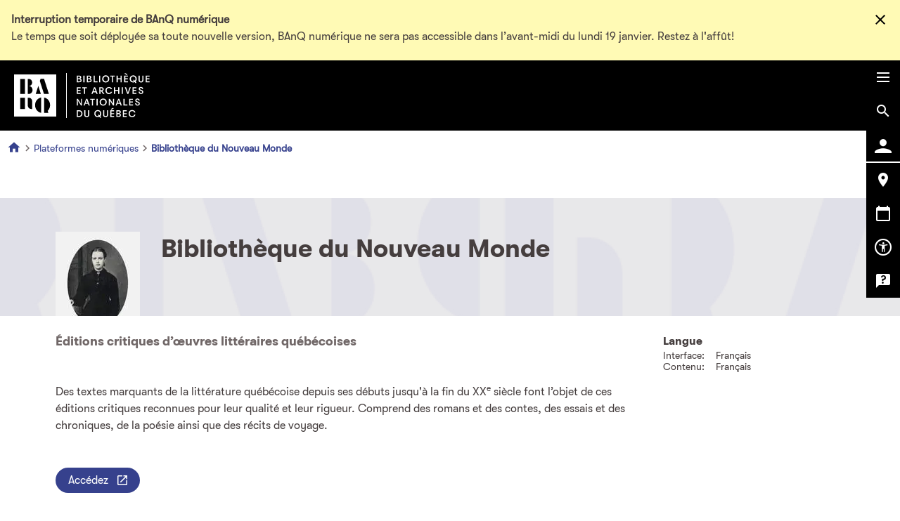

--- FILE ---
content_type: text/html; charset=UTF-8
request_url: https://www.banq.qc.ca/plateformes-numeriques/bibliotheque-du-nouveau-monde/
body_size: 39513
content:
<!DOCTYPE html>
<html lang="fr" dir="ltr" prefix="content: http://purl.org/rss/1.0/modules/content/  dc: http://purl.org/dc/terms/  foaf: http://xmlns.com/foaf/0.1/  og: http://ogp.me/ns#  rdfs: http://www.w3.org/2000/01/rdf-schema#  schema: http://schema.org/  sioc: http://rdfs.org/sioc/ns#  sioct: http://rdfs.org/sioc/types#  skos: http://www.w3.org/2004/02/skos/core#  xsd: http://www.w3.org/2001/XMLSchema# ">
  <head>
    <script type="text/javascript">!function(){if("prod-portail-origin.banq.qc.ca"===window.location.hostname){var a="https://www.banq.qc.ca"+window.location.pathname+window.location.search+window.location.hash;window.location.replace(a)}}();</script>
    <script type="text/javascript">(function(){(function(e,r){var t=document.createElement("link");t.rel="preconnect";t.as="script";var n=document.createElement("link");n.rel="dns-prefetch";n.as="script";var i=document.createElement("script");i.id="spcloader";i.type="text/javascript";i["async"]=true;i.charset="utf-8";var o="https://sdk.privacy-center.org/"+e+"/loader.js?target_type=notice&target="+r;if(window.didomiConfig&&window.didomiConfig.user){var a=window.didomiConfig.user;var c=a.country;var d=a.region;if(c){o=o+"&country="+c;if(d){o=o+"&region="+d}}}t.href="https://sdk.privacy-center.org/";n.href="https://sdk.privacy-center.org/";i.src=o;var s=document.getElementsByTagName("script")[0];s.parentNode.insertBefore(t,s);s.parentNode.insertBefore(n,s);s.parentNode.insertBefore(i,s)})("e2436f9f-3c99-4a96-8aa6-856674554710","RTQWWFfj")})();</script>

    <meta charset="utf-8" /><script type="text/javascript">(window.NREUM||(NREUM={})).init={privacy:{cookies_enabled:true},ajax:{deny_list:["bam.nr-data.net"]},feature_flags:["soft_nav"],distributed_tracing:{enabled:true}};(window.NREUM||(NREUM={})).loader_config={agentID:"1589031977",accountID:"6264512",trustKey:"6264512",xpid:"UgQBVVNSChABUVZSAwAHUFcA",licenseKey:"NRJS-e7833320edf79ac1a05",applicationID:"1570410631",browserID:"1589031977"};;/*! For license information please see nr-loader-spa-1.308.0.min.js.LICENSE.txt */
(()=>{var e,t,r={384:(e,t,r)=>{"use strict";r.d(t,{NT:()=>a,US:()=>u,Zm:()=>o,bQ:()=>d,dV:()=>c,pV:()=>l});var n=r(6154),i=r(1863),s=r(1910);const a={beacon:"bam.nr-data.net",errorBeacon:"bam.nr-data.net"};function o(){return n.gm.NREUM||(n.gm.NREUM={}),void 0===n.gm.newrelic&&(n.gm.newrelic=n.gm.NREUM),n.gm.NREUM}function c(){let e=o();return e.o||(e.o={ST:n.gm.setTimeout,SI:n.gm.setImmediate||n.gm.setInterval,CT:n.gm.clearTimeout,XHR:n.gm.XMLHttpRequest,REQ:n.gm.Request,EV:n.gm.Event,PR:n.gm.Promise,MO:n.gm.MutationObserver,FETCH:n.gm.fetch,WS:n.gm.WebSocket},(0,s.i)(...Object.values(e.o))),e}function d(e,t){let r=o();r.initializedAgents??={},t.initializedAt={ms:(0,i.t)(),date:new Date},r.initializedAgents[e]=t}function u(e,t){o()[e]=t}function l(){return function(){let e=o();const t=e.info||{};e.info={beacon:a.beacon,errorBeacon:a.errorBeacon,...t}}(),function(){let e=o();const t=e.init||{};e.init={...t}}(),c(),function(){let e=o();const t=e.loader_config||{};e.loader_config={...t}}(),o()}},782:(e,t,r)=>{"use strict";r.d(t,{T:()=>n});const n=r(860).K7.pageViewTiming},860:(e,t,r)=>{"use strict";r.d(t,{$J:()=>u,K7:()=>c,P3:()=>d,XX:()=>i,Yy:()=>o,df:()=>s,qY:()=>n,v4:()=>a});const n="events",i="jserrors",s="browser/blobs",a="rum",o="browser/logs",c={ajax:"ajax",genericEvents:"generic_events",jserrors:i,logging:"logging",metrics:"metrics",pageAction:"page_action",pageViewEvent:"page_view_event",pageViewTiming:"page_view_timing",sessionReplay:"session_replay",sessionTrace:"session_trace",softNav:"soft_navigations",spa:"spa"},d={[c.pageViewEvent]:1,[c.pageViewTiming]:2,[c.metrics]:3,[c.jserrors]:4,[c.spa]:5,[c.ajax]:6,[c.sessionTrace]:7,[c.softNav]:8,[c.sessionReplay]:9,[c.logging]:10,[c.genericEvents]:11},u={[c.pageViewEvent]:a,[c.pageViewTiming]:n,[c.ajax]:n,[c.spa]:n,[c.softNav]:n,[c.metrics]:i,[c.jserrors]:i,[c.sessionTrace]:s,[c.sessionReplay]:s,[c.logging]:o,[c.genericEvents]:"ins"}},944:(e,t,r)=>{"use strict";r.d(t,{R:()=>i});var n=r(3241);function i(e,t){"function"==typeof console.debug&&(console.debug("New Relic Warning: https://github.com/newrelic/newrelic-browser-agent/blob/main/docs/warning-codes.md#".concat(e),t),(0,n.W)({agentIdentifier:null,drained:null,type:"data",name:"warn",feature:"warn",data:{code:e,secondary:t}}))}},993:(e,t,r)=>{"use strict";r.d(t,{A$:()=>s,ET:()=>a,TZ:()=>o,p_:()=>i});var n=r(860);const i={ERROR:"ERROR",WARN:"WARN",INFO:"INFO",DEBUG:"DEBUG",TRACE:"TRACE"},s={OFF:0,ERROR:1,WARN:2,INFO:3,DEBUG:4,TRACE:5},a="log",o=n.K7.logging},1541:(e,t,r)=>{"use strict";r.d(t,{U:()=>i,f:()=>n});const n={MFE:"MFE",BA:"BA"};function i(e,t){if(2!==t?.harvestEndpointVersion)return{};const r=t.agentRef.runtime.appMetadata.agents[0].entityGuid;return e?{"source.id":e.id,"source.name":e.name,"source.type":e.type,"parent.id":e.parent?.id||r,"parent.type":e.parent?.type||n.BA}:{"entity.guid":r,appId:t.agentRef.info.applicationID}}},1687:(e,t,r)=>{"use strict";r.d(t,{Ak:()=>d,Ze:()=>h,x3:()=>u});var n=r(3241),i=r(7836),s=r(3606),a=r(860),o=r(2646);const c={};function d(e,t){const r={staged:!1,priority:a.P3[t]||0};l(e),c[e].get(t)||c[e].set(t,r)}function u(e,t){e&&c[e]&&(c[e].get(t)&&c[e].delete(t),p(e,t,!1),c[e].size&&f(e))}function l(e){if(!e)throw new Error("agentIdentifier required");c[e]||(c[e]=new Map)}function h(e="",t="feature",r=!1){if(l(e),!e||!c[e].get(t)||r)return p(e,t);c[e].get(t).staged=!0,f(e)}function f(e){const t=Array.from(c[e]);t.every(([e,t])=>t.staged)&&(t.sort((e,t)=>e[1].priority-t[1].priority),t.forEach(([t])=>{c[e].delete(t),p(e,t)}))}function p(e,t,r=!0){const a=e?i.ee.get(e):i.ee,c=s.i.handlers;if(!a.aborted&&a.backlog&&c){if((0,n.W)({agentIdentifier:e,type:"lifecycle",name:"drain",feature:t}),r){const e=a.backlog[t],r=c[t];if(r){for(let t=0;e&&t<e.length;++t)g(e[t],r);Object.entries(r).forEach(([e,t])=>{Object.values(t||{}).forEach(t=>{t[0]?.on&&t[0]?.context()instanceof o.y&&t[0].on(e,t[1])})})}}a.isolatedBacklog||delete c[t],a.backlog[t]=null,a.emit("drain-"+t,[])}}function g(e,t){var r=e[1];Object.values(t[r]||{}).forEach(t=>{var r=e[0];if(t[0]===r){var n=t[1],i=e[3],s=e[2];n.apply(i,s)}})}},1738:(e,t,r)=>{"use strict";r.d(t,{U:()=>f,Y:()=>h});var n=r(3241),i=r(9908),s=r(1863),a=r(944),o=r(5701),c=r(3969),d=r(8362),u=r(860),l=r(4261);function h(e,t,r,s){const h=s||r;!h||h[e]&&h[e]!==d.d.prototype[e]||(h[e]=function(){(0,i.p)(c.xV,["API/"+e+"/called"],void 0,u.K7.metrics,r.ee),(0,n.W)({agentIdentifier:r.agentIdentifier,drained:!!o.B?.[r.agentIdentifier],type:"data",name:"api",feature:l.Pl+e,data:{}});try{return t.apply(this,arguments)}catch(e){(0,a.R)(23,e)}})}function f(e,t,r,n,a){const o=e.info;null===r?delete o.jsAttributes[t]:o.jsAttributes[t]=r,(a||null===r)&&(0,i.p)(l.Pl+n,[(0,s.t)(),t,r],void 0,"session",e.ee)}},1741:(e,t,r)=>{"use strict";r.d(t,{W:()=>s});var n=r(944),i=r(4261);class s{#e(e,...t){if(this[e]!==s.prototype[e])return this[e](...t);(0,n.R)(35,e)}addPageAction(e,t){return this.#e(i.hG,e,t)}register(e){return this.#e(i.eY,e)}recordCustomEvent(e,t){return this.#e(i.fF,e,t)}setPageViewName(e,t){return this.#e(i.Fw,e,t)}setCustomAttribute(e,t,r){return this.#e(i.cD,e,t,r)}noticeError(e,t){return this.#e(i.o5,e,t)}setUserId(e,t=!1){return this.#e(i.Dl,e,t)}setApplicationVersion(e){return this.#e(i.nb,e)}setErrorHandler(e){return this.#e(i.bt,e)}addRelease(e,t){return this.#e(i.k6,e,t)}log(e,t){return this.#e(i.$9,e,t)}start(){return this.#e(i.d3)}finished(e){return this.#e(i.BL,e)}recordReplay(){return this.#e(i.CH)}pauseReplay(){return this.#e(i.Tb)}addToTrace(e){return this.#e(i.U2,e)}setCurrentRouteName(e){return this.#e(i.PA,e)}interaction(e){return this.#e(i.dT,e)}wrapLogger(e,t,r){return this.#e(i.Wb,e,t,r)}measure(e,t){return this.#e(i.V1,e,t)}consent(e){return this.#e(i.Pv,e)}}},1863:(e,t,r)=>{"use strict";function n(){return Math.floor(performance.now())}r.d(t,{t:()=>n})},1910:(e,t,r)=>{"use strict";r.d(t,{i:()=>s});var n=r(944);const i=new Map;function s(...e){return e.every(e=>{if(i.has(e))return i.get(e);const t="function"==typeof e?e.toString():"",r=t.includes("[native code]"),s=t.includes("nrWrapper");return r||s||(0,n.R)(64,e?.name||t),i.set(e,r),r})}},2555:(e,t,r)=>{"use strict";r.d(t,{D:()=>o,f:()=>a});var n=r(384),i=r(8122);const s={beacon:n.NT.beacon,errorBeacon:n.NT.errorBeacon,licenseKey:void 0,applicationID:void 0,sa:void 0,queueTime:void 0,applicationTime:void 0,ttGuid:void 0,user:void 0,account:void 0,product:void 0,extra:void 0,jsAttributes:{},userAttributes:void 0,atts:void 0,transactionName:void 0,tNamePlain:void 0};function a(e){try{return!!e.licenseKey&&!!e.errorBeacon&&!!e.applicationID}catch(e){return!1}}const o=e=>(0,i.a)(e,s)},2614:(e,t,r)=>{"use strict";r.d(t,{BB:()=>a,H3:()=>n,g:()=>d,iL:()=>c,tS:()=>o,uh:()=>i,wk:()=>s});const n="NRBA",i="SESSION",s=144e5,a=18e5,o={STARTED:"session-started",PAUSE:"session-pause",RESET:"session-reset",RESUME:"session-resume",UPDATE:"session-update"},c={SAME_TAB:"same-tab",CROSS_TAB:"cross-tab"},d={OFF:0,FULL:1,ERROR:2}},2646:(e,t,r)=>{"use strict";r.d(t,{y:()=>n});class n{constructor(e){this.contextId=e}}},2843:(e,t,r)=>{"use strict";r.d(t,{G:()=>s,u:()=>i});var n=r(3878);function i(e,t=!1,r,i){(0,n.DD)("visibilitychange",function(){if(t)return void("hidden"===document.visibilityState&&e());e(document.visibilityState)},r,i)}function s(e,t,r){(0,n.sp)("pagehide",e,t,r)}},3241:(e,t,r)=>{"use strict";r.d(t,{W:()=>s});var n=r(6154);const i="newrelic";function s(e={}){try{n.gm.dispatchEvent(new CustomEvent(i,{detail:e}))}catch(e){}}},3304:(e,t,r)=>{"use strict";r.d(t,{A:()=>s});var n=r(7836);const i=()=>{const e=new WeakSet;return(t,r)=>{if("object"==typeof r&&null!==r){if(e.has(r))return;e.add(r)}return r}};function s(e){try{return JSON.stringify(e,i())??""}catch(e){try{n.ee.emit("internal-error",[e])}catch(e){}return""}}},3333:(e,t,r)=>{"use strict";r.d(t,{$v:()=>u,TZ:()=>n,Xh:()=>c,Zp:()=>i,kd:()=>d,mq:()=>o,nf:()=>a,qN:()=>s});const n=r(860).K7.genericEvents,i=["auxclick","click","copy","keydown","paste","scrollend"],s=["focus","blur"],a=4,o=1e3,c=2e3,d=["PageAction","UserAction","BrowserPerformance"],u={RESOURCES:"experimental.resources",REGISTER:"register"}},3434:(e,t,r)=>{"use strict";r.d(t,{Jt:()=>s,YM:()=>d});var n=r(7836),i=r(5607);const s="nr@original:".concat(i.W),a=50;var o=Object.prototype.hasOwnProperty,c=!1;function d(e,t){return e||(e=n.ee),r.inPlace=function(e,t,n,i,s){n||(n="");const a="-"===n.charAt(0);for(let o=0;o<t.length;o++){const c=t[o],d=e[c];l(d)||(e[c]=r(d,a?c+n:n,i,c,s))}},r.flag=s,r;function r(t,r,n,c,d){return l(t)?t:(r||(r=""),nrWrapper[s]=t,function(e,t,r){if(Object.defineProperty&&Object.keys)try{return Object.keys(e).forEach(function(r){Object.defineProperty(t,r,{get:function(){return e[r]},set:function(t){return e[r]=t,t}})}),t}catch(e){u([e],r)}for(var n in e)o.call(e,n)&&(t[n]=e[n])}(t,nrWrapper,e),nrWrapper);function nrWrapper(){var s,o,l,h;let f;try{o=this,s=[...arguments],l="function"==typeof n?n(s,o):n||{}}catch(t){u([t,"",[s,o,c],l],e)}i(r+"start",[s,o,c],l,d);const p=performance.now();let g;try{return h=t.apply(o,s),g=performance.now(),h}catch(e){throw g=performance.now(),i(r+"err",[s,o,e],l,d),f=e,f}finally{const e=g-p,t={start:p,end:g,duration:e,isLongTask:e>=a,methodName:c,thrownError:f};t.isLongTask&&i("long-task",[t,o],l,d),i(r+"end",[s,o,h],l,d)}}}function i(r,n,i,s){if(!c||t){var a=c;c=!0;try{e.emit(r,n,i,t,s)}catch(t){u([t,r,n,i],e)}c=a}}}function u(e,t){t||(t=n.ee);try{t.emit("internal-error",e)}catch(e){}}function l(e){return!(e&&"function"==typeof e&&e.apply&&!e[s])}},3606:(e,t,r)=>{"use strict";r.d(t,{i:()=>s});var n=r(9908);s.on=a;var i=s.handlers={};function s(e,t,r,s){a(s||n.d,i,e,t,r)}function a(e,t,r,i,s){s||(s="feature"),e||(e=n.d);var a=t[s]=t[s]||{};(a[r]=a[r]||[]).push([e,i])}},3738:(e,t,r)=>{"use strict";r.d(t,{He:()=>i,Kp:()=>o,Lc:()=>d,Rz:()=>u,TZ:()=>n,bD:()=>s,d3:()=>a,jx:()=>l,sl:()=>h,uP:()=>c});const n=r(860).K7.sessionTrace,i="bstResource",s="resource",a="-start",o="-end",c="fn"+a,d="fn"+o,u="pushState",l=1e3,h=3e4},3785:(e,t,r)=>{"use strict";r.d(t,{R:()=>c,b:()=>d});var n=r(9908),i=r(1863),s=r(860),a=r(3969),o=r(993);function c(e,t,r={},c=o.p_.INFO,d=!0,u,l=(0,i.t)()){(0,n.p)(a.xV,["API/logging/".concat(c.toLowerCase(),"/called")],void 0,s.K7.metrics,e),(0,n.p)(o.ET,[l,t,r,c,d,u],void 0,s.K7.logging,e)}function d(e){return"string"==typeof e&&Object.values(o.p_).some(t=>t===e.toUpperCase().trim())}},3878:(e,t,r)=>{"use strict";function n(e,t){return{capture:e,passive:!1,signal:t}}function i(e,t,r=!1,i){window.addEventListener(e,t,n(r,i))}function s(e,t,r=!1,i){document.addEventListener(e,t,n(r,i))}r.d(t,{DD:()=>s,jT:()=>n,sp:()=>i})},3962:(e,t,r)=>{"use strict";r.d(t,{AM:()=>a,O2:()=>l,OV:()=>s,Qu:()=>h,TZ:()=>c,ih:()=>f,pP:()=>o,t1:()=>u,tC:()=>i,wD:()=>d});var n=r(860);const i=["click","keydown","submit"],s="popstate",a="api",o="initialPageLoad",c=n.K7.softNav,d=5e3,u=500,l={INITIAL_PAGE_LOAD:"",ROUTE_CHANGE:1,UNSPECIFIED:2},h={INTERACTION:1,AJAX:2,CUSTOM_END:3,CUSTOM_TRACER:4},f={IP:"in progress",PF:"pending finish",FIN:"finished",CAN:"cancelled"}},3969:(e,t,r)=>{"use strict";r.d(t,{TZ:()=>n,XG:()=>o,rs:()=>i,xV:()=>a,z_:()=>s});const n=r(860).K7.metrics,i="sm",s="cm",a="storeSupportabilityMetrics",o="storeEventMetrics"},4234:(e,t,r)=>{"use strict";r.d(t,{W:()=>s});var n=r(7836),i=r(1687);class s{constructor(e,t){this.agentIdentifier=e,this.ee=n.ee.get(e),this.featureName=t,this.blocked=!1}deregisterDrain(){(0,i.x3)(this.agentIdentifier,this.featureName)}}},4261:(e,t,r)=>{"use strict";r.d(t,{$9:()=>u,BL:()=>c,CH:()=>p,Dl:()=>R,Fw:()=>w,PA:()=>v,Pl:()=>n,Pv:()=>A,Tb:()=>h,U2:()=>a,V1:()=>E,Wb:()=>T,bt:()=>y,cD:()=>b,d3:()=>x,dT:()=>d,eY:()=>g,fF:()=>f,hG:()=>s,hw:()=>i,k6:()=>o,nb:()=>m,o5:()=>l});const n="api-",i=n+"ixn-",s="addPageAction",a="addToTrace",o="addRelease",c="finished",d="interaction",u="log",l="noticeError",h="pauseReplay",f="recordCustomEvent",p="recordReplay",g="register",m="setApplicationVersion",v="setCurrentRouteName",b="setCustomAttribute",y="setErrorHandler",w="setPageViewName",R="setUserId",x="start",T="wrapLogger",E="measure",A="consent"},5205:(e,t,r)=>{"use strict";r.d(t,{j:()=>S});var n=r(384),i=r(1741);var s=r(2555),a=r(3333);const o=e=>{if(!e||"string"!=typeof e)return!1;try{document.createDocumentFragment().querySelector(e)}catch{return!1}return!0};var c=r(2614),d=r(944),u=r(8122);const l="[data-nr-mask]",h=e=>(0,u.a)(e,(()=>{const e={feature_flags:[],experimental:{allow_registered_children:!1,resources:!1},mask_selector:"*",block_selector:"[data-nr-block]",mask_input_options:{color:!1,date:!1,"datetime-local":!1,email:!1,month:!1,number:!1,range:!1,search:!1,tel:!1,text:!1,time:!1,url:!1,week:!1,textarea:!1,select:!1,password:!0}};return{ajax:{deny_list:void 0,block_internal:!0,enabled:!0,autoStart:!0},api:{get allow_registered_children(){return e.feature_flags.includes(a.$v.REGISTER)||e.experimental.allow_registered_children},set allow_registered_children(t){e.experimental.allow_registered_children=t},duplicate_registered_data:!1},browser_consent_mode:{enabled:!1},distributed_tracing:{enabled:void 0,exclude_newrelic_header:void 0,cors_use_newrelic_header:void 0,cors_use_tracecontext_headers:void 0,allowed_origins:void 0},get feature_flags(){return e.feature_flags},set feature_flags(t){e.feature_flags=t},generic_events:{enabled:!0,autoStart:!0},harvest:{interval:30},jserrors:{enabled:!0,autoStart:!0},logging:{enabled:!0,autoStart:!0},metrics:{enabled:!0,autoStart:!0},obfuscate:void 0,page_action:{enabled:!0},page_view_event:{enabled:!0,autoStart:!0},page_view_timing:{enabled:!0,autoStart:!0},performance:{capture_marks:!1,capture_measures:!1,capture_detail:!0,resources:{get enabled(){return e.feature_flags.includes(a.$v.RESOURCES)||e.experimental.resources},set enabled(t){e.experimental.resources=t},asset_types:[],first_party_domains:[],ignore_newrelic:!0}},privacy:{cookies_enabled:!0},proxy:{assets:void 0,beacon:void 0},session:{expiresMs:c.wk,inactiveMs:c.BB},session_replay:{autoStart:!0,enabled:!1,preload:!1,sampling_rate:10,error_sampling_rate:100,collect_fonts:!1,inline_images:!1,fix_stylesheets:!0,mask_all_inputs:!0,get mask_text_selector(){return e.mask_selector},set mask_text_selector(t){o(t)?e.mask_selector="".concat(t,",").concat(l):""===t||null===t?e.mask_selector=l:(0,d.R)(5,t)},get block_class(){return"nr-block"},get ignore_class(){return"nr-ignore"},get mask_text_class(){return"nr-mask"},get block_selector(){return e.block_selector},set block_selector(t){o(t)?e.block_selector+=",".concat(t):""!==t&&(0,d.R)(6,t)},get mask_input_options(){return e.mask_input_options},set mask_input_options(t){t&&"object"==typeof t?e.mask_input_options={...t,password:!0}:(0,d.R)(7,t)}},session_trace:{enabled:!0,autoStart:!0},soft_navigations:{enabled:!0,autoStart:!0},spa:{enabled:!0,autoStart:!0},ssl:void 0,user_actions:{enabled:!0,elementAttributes:["id","className","tagName","type"]}}})());var f=r(6154),p=r(9324);let g=0;const m={buildEnv:p.F3,distMethod:p.Xs,version:p.xv,originTime:f.WN},v={consented:!1},b={appMetadata:{},get consented(){return this.session?.state?.consent||v.consented},set consented(e){v.consented=e},customTransaction:void 0,denyList:void 0,disabled:!1,harvester:void 0,isolatedBacklog:!1,isRecording:!1,loaderType:void 0,maxBytes:3e4,obfuscator:void 0,onerror:void 0,ptid:void 0,releaseIds:{},session:void 0,timeKeeper:void 0,registeredEntities:[],jsAttributesMetadata:{bytes:0},get harvestCount(){return++g}},y=e=>{const t=(0,u.a)(e,b),r=Object.keys(m).reduce((e,t)=>(e[t]={value:m[t],writable:!1,configurable:!0,enumerable:!0},e),{});return Object.defineProperties(t,r)};var w=r(5701);const R=e=>{const t=e.startsWith("http");e+="/",r.p=t?e:"https://"+e};var x=r(7836),T=r(3241);const E={accountID:void 0,trustKey:void 0,agentID:void 0,licenseKey:void 0,applicationID:void 0,xpid:void 0},A=e=>(0,u.a)(e,E),_=new Set;function S(e,t={},r,a){let{init:o,info:c,loader_config:d,runtime:u={},exposed:l=!0}=t;if(!c){const e=(0,n.pV)();o=e.init,c=e.info,d=e.loader_config}e.init=h(o||{}),e.loader_config=A(d||{}),c.jsAttributes??={},f.bv&&(c.jsAttributes.isWorker=!0),e.info=(0,s.D)(c);const p=e.init,g=[c.beacon,c.errorBeacon];_.has(e.agentIdentifier)||(p.proxy.assets&&(R(p.proxy.assets),g.push(p.proxy.assets)),p.proxy.beacon&&g.push(p.proxy.beacon),e.beacons=[...g],function(e){const t=(0,n.pV)();Object.getOwnPropertyNames(i.W.prototype).forEach(r=>{const n=i.W.prototype[r];if("function"!=typeof n||"constructor"===n)return;let s=t[r];e[r]&&!1!==e.exposed&&"micro-agent"!==e.runtime?.loaderType&&(t[r]=(...t)=>{const n=e[r](...t);return s?s(...t):n})})}(e),(0,n.US)("activatedFeatures",w.B)),u.denyList=[...p.ajax.deny_list||[],...p.ajax.block_internal?g:[]],u.ptid=e.agentIdentifier,u.loaderType=r,e.runtime=y(u),_.has(e.agentIdentifier)||(e.ee=x.ee.get(e.agentIdentifier),e.exposed=l,(0,T.W)({agentIdentifier:e.agentIdentifier,drained:!!w.B?.[e.agentIdentifier],type:"lifecycle",name:"initialize",feature:void 0,data:e.config})),_.add(e.agentIdentifier)}},5270:(e,t,r)=>{"use strict";r.d(t,{Aw:()=>a,SR:()=>s,rF:()=>o});var n=r(384),i=r(7767);function s(e){return!!(0,n.dV)().o.MO&&(0,i.V)(e)&&!0===e?.session_trace.enabled}function a(e){return!0===e?.session_replay.preload&&s(e)}function o(e,t){try{if("string"==typeof t?.type){if("password"===t.type.toLowerCase())return"*".repeat(e?.length||0);if(void 0!==t?.dataset?.nrUnmask||t?.classList?.contains("nr-unmask"))return e}}catch(e){}return"string"==typeof e?e.replace(/[\S]/g,"*"):"*".repeat(e?.length||0)}},5289:(e,t,r)=>{"use strict";r.d(t,{GG:()=>a,Qr:()=>c,sB:()=>o});var n=r(3878),i=r(6389);function s(){return"undefined"==typeof document||"complete"===document.readyState}function a(e,t){if(s())return e();const r=(0,i.J)(e),a=setInterval(()=>{s()&&(clearInterval(a),r())},500);(0,n.sp)("load",r,t)}function o(e){if(s())return e();(0,n.DD)("DOMContentLoaded",e)}function c(e){if(s())return e();(0,n.sp)("popstate",e)}},5607:(e,t,r)=>{"use strict";r.d(t,{W:()=>n});const n=(0,r(9566).bz)()},5701:(e,t,r)=>{"use strict";r.d(t,{B:()=>s,t:()=>a});var n=r(3241);const i=new Set,s={};function a(e,t){const r=t.agentIdentifier;s[r]??={},e&&"object"==typeof e&&(i.has(r)||(t.ee.emit("rumresp",[e]),s[r]=e,i.add(r),(0,n.W)({agentIdentifier:r,loaded:!0,drained:!0,type:"lifecycle",name:"load",feature:void 0,data:e})))}},6154:(e,t,r)=>{"use strict";r.d(t,{OF:()=>d,RI:()=>i,WN:()=>h,bv:()=>s,eN:()=>f,gm:()=>a,lR:()=>l,m:()=>c,mw:()=>o,sb:()=>u});var n=r(1863);const i="undefined"!=typeof window&&!!window.document,s="undefined"!=typeof WorkerGlobalScope&&("undefined"!=typeof self&&self instanceof WorkerGlobalScope&&self.navigator instanceof WorkerNavigator||"undefined"!=typeof globalThis&&globalThis instanceof WorkerGlobalScope&&globalThis.navigator instanceof WorkerNavigator),a=i?window:"undefined"!=typeof WorkerGlobalScope&&("undefined"!=typeof self&&self instanceof WorkerGlobalScope&&self||"undefined"!=typeof globalThis&&globalThis instanceof WorkerGlobalScope&&globalThis),o=Boolean("hidden"===a?.document?.visibilityState),c=""+a?.location,d=/iPad|iPhone|iPod/.test(a.navigator?.userAgent),u=d&&"undefined"==typeof SharedWorker,l=(()=>{const e=a.navigator?.userAgent?.match(/Firefox[/\s](\d+\.\d+)/);return Array.isArray(e)&&e.length>=2?+e[1]:0})(),h=Date.now()-(0,n.t)(),f=()=>"undefined"!=typeof PerformanceNavigationTiming&&a?.performance?.getEntriesByType("navigation")?.[0]?.responseStart},6344:(e,t,r)=>{"use strict";r.d(t,{BB:()=>u,Qb:()=>l,TZ:()=>i,Ug:()=>a,Vh:()=>s,_s:()=>o,bc:()=>d,yP:()=>c});var n=r(2614);const i=r(860).K7.sessionReplay,s="errorDuringReplay",a=.12,o={DomContentLoaded:0,Load:1,FullSnapshot:2,IncrementalSnapshot:3,Meta:4,Custom:5},c={[n.g.ERROR]:15e3,[n.g.FULL]:3e5,[n.g.OFF]:0},d={RESET:{message:"Session was reset",sm:"Reset"},IMPORT:{message:"Recorder failed to import",sm:"Import"},TOO_MANY:{message:"429: Too Many Requests",sm:"Too-Many"},TOO_BIG:{message:"Payload was too large",sm:"Too-Big"},CROSS_TAB:{message:"Session Entity was set to OFF on another tab",sm:"Cross-Tab"},ENTITLEMENTS:{message:"Session Replay is not allowed and will not be started",sm:"Entitlement"}},u=5e3,l={API:"api",RESUME:"resume",SWITCH_TO_FULL:"switchToFull",INITIALIZE:"initialize",PRELOAD:"preload"}},6389:(e,t,r)=>{"use strict";function n(e,t=500,r={}){const n=r?.leading||!1;let i;return(...r)=>{n&&void 0===i&&(e.apply(this,r),i=setTimeout(()=>{i=clearTimeout(i)},t)),n||(clearTimeout(i),i=setTimeout(()=>{e.apply(this,r)},t))}}function i(e){let t=!1;return(...r)=>{t||(t=!0,e.apply(this,r))}}r.d(t,{J:()=>i,s:()=>n})},6630:(e,t,r)=>{"use strict";r.d(t,{T:()=>n});const n=r(860).K7.pageViewEvent},6774:(e,t,r)=>{"use strict";r.d(t,{T:()=>n});const n=r(860).K7.jserrors},7295:(e,t,r)=>{"use strict";r.d(t,{Xv:()=>a,gX:()=>i,iW:()=>s});var n=[];function i(e){if(!e||s(e))return!1;if(0===n.length)return!0;if("*"===n[0].hostname)return!1;for(var t=0;t<n.length;t++){var r=n[t];if(r.hostname.test(e.hostname)&&r.pathname.test(e.pathname))return!1}return!0}function s(e){return void 0===e.hostname}function a(e){if(n=[],e&&e.length)for(var t=0;t<e.length;t++){let r=e[t];if(!r)continue;if("*"===r)return void(n=[{hostname:"*"}]);0===r.indexOf("http://")?r=r.substring(7):0===r.indexOf("https://")&&(r=r.substring(8));const i=r.indexOf("/");let s,a;i>0?(s=r.substring(0,i),a=r.substring(i)):(s=r,a="*");let[c]=s.split(":");n.push({hostname:o(c),pathname:o(a,!0)})}}function o(e,t=!1){const r=e.replace(/[.+?^${}()|[\]\\]/g,e=>"\\"+e).replace(/\*/g,".*?");return new RegExp((t?"^":"")+r+"$")}},7485:(e,t,r)=>{"use strict";r.d(t,{D:()=>i});var n=r(6154);function i(e){if(0===(e||"").indexOf("data:"))return{protocol:"data"};try{const t=new URL(e,location.href),r={port:t.port,hostname:t.hostname,pathname:t.pathname,search:t.search,protocol:t.protocol.slice(0,t.protocol.indexOf(":")),sameOrigin:t.protocol===n.gm?.location?.protocol&&t.host===n.gm?.location?.host};return r.port&&""!==r.port||("http:"===t.protocol&&(r.port="80"),"https:"===t.protocol&&(r.port="443")),r.pathname&&""!==r.pathname?r.pathname.startsWith("/")||(r.pathname="/".concat(r.pathname)):r.pathname="/",r}catch(e){return{}}}},7699:(e,t,r)=>{"use strict";r.d(t,{It:()=>s,KC:()=>o,No:()=>i,qh:()=>a});var n=r(860);const i=16e3,s=1e6,a="SESSION_ERROR",o={[n.K7.logging]:!0,[n.K7.genericEvents]:!1,[n.K7.jserrors]:!1,[n.K7.ajax]:!1}},7767:(e,t,r)=>{"use strict";r.d(t,{V:()=>i});var n=r(6154);const i=e=>n.RI&&!0===e?.privacy.cookies_enabled},7836:(e,t,r)=>{"use strict";r.d(t,{P:()=>o,ee:()=>c});var n=r(384),i=r(8990),s=r(2646),a=r(5607);const o="nr@context:".concat(a.W),c=function e(t,r){var n={},a={},u={},l=!1;try{l=16===r.length&&d.initializedAgents?.[r]?.runtime.isolatedBacklog}catch(e){}var h={on:p,addEventListener:p,removeEventListener:function(e,t){var r=n[e];if(!r)return;for(var i=0;i<r.length;i++)r[i]===t&&r.splice(i,1)},emit:function(e,r,n,i,s){!1!==s&&(s=!0);if(c.aborted&&!i)return;t&&s&&t.emit(e,r,n);var o=f(n);g(e).forEach(e=>{e.apply(o,r)});var d=v()[a[e]];d&&d.push([h,e,r,o]);return o},get:m,listeners:g,context:f,buffer:function(e,t){const r=v();if(t=t||"feature",h.aborted)return;Object.entries(e||{}).forEach(([e,n])=>{a[n]=t,t in r||(r[t]=[])})},abort:function(){h._aborted=!0,Object.keys(h.backlog).forEach(e=>{delete h.backlog[e]})},isBuffering:function(e){return!!v()[a[e]]},debugId:r,backlog:l?{}:t&&"object"==typeof t.backlog?t.backlog:{},isolatedBacklog:l};return Object.defineProperty(h,"aborted",{get:()=>{let e=h._aborted||!1;return e||(t&&(e=t.aborted),e)}}),h;function f(e){return e&&e instanceof s.y?e:e?(0,i.I)(e,o,()=>new s.y(o)):new s.y(o)}function p(e,t){n[e]=g(e).concat(t)}function g(e){return n[e]||[]}function m(t){return u[t]=u[t]||e(h,t)}function v(){return h.backlog}}(void 0,"globalEE"),d=(0,n.Zm)();d.ee||(d.ee=c)},8122:(e,t,r)=>{"use strict";r.d(t,{a:()=>i});var n=r(944);function i(e,t){try{if(!e||"object"!=typeof e)return(0,n.R)(3);if(!t||"object"!=typeof t)return(0,n.R)(4);const r=Object.create(Object.getPrototypeOf(t),Object.getOwnPropertyDescriptors(t)),s=0===Object.keys(r).length?e:r;for(let a in s)if(void 0!==e[a])try{if(null===e[a]){r[a]=null;continue}Array.isArray(e[a])&&Array.isArray(t[a])?r[a]=Array.from(new Set([...e[a],...t[a]])):"object"==typeof e[a]&&"object"==typeof t[a]?r[a]=i(e[a],t[a]):r[a]=e[a]}catch(e){r[a]||(0,n.R)(1,e)}return r}catch(e){(0,n.R)(2,e)}}},8139:(e,t,r)=>{"use strict";r.d(t,{u:()=>h});var n=r(7836),i=r(3434),s=r(8990),a=r(6154);const o={},c=a.gm.XMLHttpRequest,d="addEventListener",u="removeEventListener",l="nr@wrapped:".concat(n.P);function h(e){var t=function(e){return(e||n.ee).get("events")}(e);if(o[t.debugId]++)return t;o[t.debugId]=1;var r=(0,i.YM)(t,!0);function h(e){r.inPlace(e,[d,u],"-",p)}function p(e,t){return e[1]}return"getPrototypeOf"in Object&&(a.RI&&f(document,h),c&&f(c.prototype,h),f(a.gm,h)),t.on(d+"-start",function(e,t){var n=e[1];if(null!==n&&("function"==typeof n||"object"==typeof n)&&"newrelic"!==e[0]){var i=(0,s.I)(n,l,function(){var e={object:function(){if("function"!=typeof n.handleEvent)return;return n.handleEvent.apply(n,arguments)},function:n}[typeof n];return e?r(e,"fn-",null,e.name||"anonymous"):n});this.wrapped=e[1]=i}}),t.on(u+"-start",function(e){e[1]=this.wrapped||e[1]}),t}function f(e,t,...r){let n=e;for(;"object"==typeof n&&!Object.prototype.hasOwnProperty.call(n,d);)n=Object.getPrototypeOf(n);n&&t(n,...r)}},8362:(e,t,r)=>{"use strict";r.d(t,{d:()=>s});var n=r(9566),i=r(1741);class s extends i.W{agentIdentifier=(0,n.LA)(16)}},8374:(e,t,r)=>{r.nc=(()=>{try{return document?.currentScript?.nonce}catch(e){}return""})()},8990:(e,t,r)=>{"use strict";r.d(t,{I:()=>i});var n=Object.prototype.hasOwnProperty;function i(e,t,r){if(n.call(e,t))return e[t];var i=r();if(Object.defineProperty&&Object.keys)try{return Object.defineProperty(e,t,{value:i,writable:!0,enumerable:!1}),i}catch(e){}return e[t]=i,i}},9119:(e,t,r)=>{"use strict";r.d(t,{L:()=>s});var n=/([^?#]*)[^#]*(#[^?]*|$).*/,i=/([^?#]*)().*/;function s(e,t){return e?e.replace(t?n:i,"$1$2"):e}},9300:(e,t,r)=>{"use strict";r.d(t,{T:()=>n});const n=r(860).K7.ajax},9324:(e,t,r)=>{"use strict";r.d(t,{AJ:()=>a,F3:()=>i,Xs:()=>s,Yq:()=>o,xv:()=>n});const n="1.308.0",i="PROD",s="CDN",a="@newrelic/rrweb",o="1.0.1"},9566:(e,t,r)=>{"use strict";r.d(t,{LA:()=>o,ZF:()=>c,bz:()=>a,el:()=>d});var n=r(6154);const i="xxxxxxxx-xxxx-4xxx-yxxx-xxxxxxxxxxxx";function s(e,t){return e?15&e[t]:16*Math.random()|0}function a(){const e=n.gm?.crypto||n.gm?.msCrypto;let t,r=0;return e&&e.getRandomValues&&(t=e.getRandomValues(new Uint8Array(30))),i.split("").map(e=>"x"===e?s(t,r++).toString(16):"y"===e?(3&s()|8).toString(16):e).join("")}function o(e){const t=n.gm?.crypto||n.gm?.msCrypto;let r,i=0;t&&t.getRandomValues&&(r=t.getRandomValues(new Uint8Array(e)));const a=[];for(var o=0;o<e;o++)a.push(s(r,i++).toString(16));return a.join("")}function c(){return o(16)}function d(){return o(32)}},9908:(e,t,r)=>{"use strict";r.d(t,{d:()=>n,p:()=>i});var n=r(7836).ee.get("handle");function i(e,t,r,i,s){s?(s.buffer([e],i),s.emit(e,t,r)):(n.buffer([e],i),n.emit(e,t,r))}}},n={};function i(e){var t=n[e];if(void 0!==t)return t.exports;var s=n[e]={exports:{}};return r[e](s,s.exports,i),s.exports}i.m=r,i.d=(e,t)=>{for(var r in t)i.o(t,r)&&!i.o(e,r)&&Object.defineProperty(e,r,{enumerable:!0,get:t[r]})},i.f={},i.e=e=>Promise.all(Object.keys(i.f).reduce((t,r)=>(i.f[r](e,t),t),[])),i.u=e=>({212:"nr-spa-compressor",249:"nr-spa-recorder",478:"nr-spa"}[e]+"-1.308.0.min.js"),i.o=(e,t)=>Object.prototype.hasOwnProperty.call(e,t),e={},t="NRBA-1.308.0.PROD:",i.l=(r,n,s,a)=>{if(e[r])e[r].push(n);else{var o,c;if(void 0!==s)for(var d=document.getElementsByTagName("script"),u=0;u<d.length;u++){var l=d[u];if(l.getAttribute("src")==r||l.getAttribute("data-webpack")==t+s){o=l;break}}if(!o){c=!0;var h={478:"sha512-RSfSVnmHk59T/uIPbdSE0LPeqcEdF4/+XhfJdBuccH5rYMOEZDhFdtnh6X6nJk7hGpzHd9Ujhsy7lZEz/ORYCQ==",249:"sha512-ehJXhmntm85NSqW4MkhfQqmeKFulra3klDyY0OPDUE+sQ3GokHlPh1pmAzuNy//3j4ac6lzIbmXLvGQBMYmrkg==",212:"sha512-B9h4CR46ndKRgMBcK+j67uSR2RCnJfGefU+A7FrgR/k42ovXy5x/MAVFiSvFxuVeEk/pNLgvYGMp1cBSK/G6Fg=="};(o=document.createElement("script")).charset="utf-8",i.nc&&o.setAttribute("nonce",i.nc),o.setAttribute("data-webpack",t+s),o.src=r,0!==o.src.indexOf(window.location.origin+"/")&&(o.crossOrigin="anonymous"),h[a]&&(o.integrity=h[a])}e[r]=[n];var f=(t,n)=>{o.onerror=o.onload=null,clearTimeout(p);var i=e[r];if(delete e[r],o.parentNode&&o.parentNode.removeChild(o),i&&i.forEach(e=>e(n)),t)return t(n)},p=setTimeout(f.bind(null,void 0,{type:"timeout",target:o}),12e4);o.onerror=f.bind(null,o.onerror),o.onload=f.bind(null,o.onload),c&&document.head.appendChild(o)}},i.r=e=>{"undefined"!=typeof Symbol&&Symbol.toStringTag&&Object.defineProperty(e,Symbol.toStringTag,{value:"Module"}),Object.defineProperty(e,"__esModule",{value:!0})},i.p="https://js-agent.newrelic.com/",(()=>{var e={38:0,788:0};i.f.j=(t,r)=>{var n=i.o(e,t)?e[t]:void 0;if(0!==n)if(n)r.push(n[2]);else{var s=new Promise((r,i)=>n=e[t]=[r,i]);r.push(n[2]=s);var a=i.p+i.u(t),o=new Error;i.l(a,r=>{if(i.o(e,t)&&(0!==(n=e[t])&&(e[t]=void 0),n)){var s=r&&("load"===r.type?"missing":r.type),a=r&&r.target&&r.target.src;o.message="Loading chunk "+t+" failed: ("+s+": "+a+")",o.name="ChunkLoadError",o.type=s,o.request=a,n[1](o)}},"chunk-"+t,t)}};var t=(t,r)=>{var n,s,[a,o,c]=r,d=0;if(a.some(t=>0!==e[t])){for(n in o)i.o(o,n)&&(i.m[n]=o[n]);if(c)c(i)}for(t&&t(r);d<a.length;d++)s=a[d],i.o(e,s)&&e[s]&&e[s][0](),e[s]=0},r=self["webpackChunk:NRBA-1.308.0.PROD"]=self["webpackChunk:NRBA-1.308.0.PROD"]||[];r.forEach(t.bind(null,0)),r.push=t.bind(null,r.push.bind(r))})(),(()=>{"use strict";i(8374);var e=i(8362),t=i(860);const r=Object.values(t.K7);var n=i(5205);var s=i(9908),a=i(1863),o=i(4261),c=i(1738);var d=i(1687),u=i(4234),l=i(5289),h=i(6154),f=i(944),p=i(5270),g=i(7767),m=i(6389),v=i(7699);class b extends u.W{constructor(e,t){super(e.agentIdentifier,t),this.agentRef=e,this.abortHandler=void 0,this.featAggregate=void 0,this.loadedSuccessfully=void 0,this.onAggregateImported=new Promise(e=>{this.loadedSuccessfully=e}),this.deferred=Promise.resolve(),!1===e.init[this.featureName].autoStart?this.deferred=new Promise((t,r)=>{this.ee.on("manual-start-all",(0,m.J)(()=>{(0,d.Ak)(e.agentIdentifier,this.featureName),t()}))}):(0,d.Ak)(e.agentIdentifier,t)}importAggregator(e,t,r={}){if(this.featAggregate)return;const n=async()=>{let n;await this.deferred;try{if((0,g.V)(e.init)){const{setupAgentSession:t}=await i.e(478).then(i.bind(i,8766));n=t(e)}}catch(e){(0,f.R)(20,e),this.ee.emit("internal-error",[e]),(0,s.p)(v.qh,[e],void 0,this.featureName,this.ee)}try{if(!this.#t(this.featureName,n,e.init))return(0,d.Ze)(this.agentIdentifier,this.featureName),void this.loadedSuccessfully(!1);const{Aggregate:i}=await t();this.featAggregate=new i(e,r),e.runtime.harvester.initializedAggregates.push(this.featAggregate),this.loadedSuccessfully(!0)}catch(e){(0,f.R)(34,e),this.abortHandler?.(),(0,d.Ze)(this.agentIdentifier,this.featureName,!0),this.loadedSuccessfully(!1),this.ee&&this.ee.abort()}};h.RI?(0,l.GG)(()=>n(),!0):n()}#t(e,r,n){if(this.blocked)return!1;switch(e){case t.K7.sessionReplay:return(0,p.SR)(n)&&!!r;case t.K7.sessionTrace:return!!r;default:return!0}}}var y=i(6630),w=i(2614),R=i(3241);class x extends b{static featureName=y.T;constructor(e){var t;super(e,y.T),this.setupInspectionEvents(e.agentIdentifier),t=e,(0,c.Y)(o.Fw,function(e,r){"string"==typeof e&&("/"!==e.charAt(0)&&(e="/"+e),t.runtime.customTransaction=(r||"http://custom.transaction")+e,(0,s.p)(o.Pl+o.Fw,[(0,a.t)()],void 0,void 0,t.ee))},t),this.importAggregator(e,()=>i.e(478).then(i.bind(i,2467)))}setupInspectionEvents(e){const t=(t,r)=>{t&&(0,R.W)({agentIdentifier:e,timeStamp:t.timeStamp,loaded:"complete"===t.target.readyState,type:"window",name:r,data:t.target.location+""})};(0,l.sB)(e=>{t(e,"DOMContentLoaded")}),(0,l.GG)(e=>{t(e,"load")}),(0,l.Qr)(e=>{t(e,"navigate")}),this.ee.on(w.tS.UPDATE,(t,r)=>{(0,R.W)({agentIdentifier:e,type:"lifecycle",name:"session",data:r})})}}var T=i(384);class E extends e.d{constructor(e){var t;(super(),h.gm)?(this.features={},(0,T.bQ)(this.agentIdentifier,this),this.desiredFeatures=new Set(e.features||[]),this.desiredFeatures.add(x),(0,n.j)(this,e,e.loaderType||"agent"),t=this,(0,c.Y)(o.cD,function(e,r,n=!1){if("string"==typeof e){if(["string","number","boolean"].includes(typeof r)||null===r)return(0,c.U)(t,e,r,o.cD,n);(0,f.R)(40,typeof r)}else(0,f.R)(39,typeof e)},t),function(e){(0,c.Y)(o.Dl,function(t,r=!1){if("string"!=typeof t&&null!==t)return void(0,f.R)(41,typeof t);const n=e.info.jsAttributes["enduser.id"];r&&null!=n&&n!==t?(0,s.p)(o.Pl+"setUserIdAndResetSession",[t],void 0,"session",e.ee):(0,c.U)(e,"enduser.id",t,o.Dl,!0)},e)}(this),function(e){(0,c.Y)(o.nb,function(t){if("string"==typeof t||null===t)return(0,c.U)(e,"application.version",t,o.nb,!1);(0,f.R)(42,typeof t)},e)}(this),function(e){(0,c.Y)(o.d3,function(){e.ee.emit("manual-start-all")},e)}(this),function(e){(0,c.Y)(o.Pv,function(t=!0){if("boolean"==typeof t){if((0,s.p)(o.Pl+o.Pv,[t],void 0,"session",e.ee),e.runtime.consented=t,t){const t=e.features.page_view_event;t.onAggregateImported.then(e=>{const r=t.featAggregate;e&&!r.sentRum&&r.sendRum()})}}else(0,f.R)(65,typeof t)},e)}(this),this.run()):(0,f.R)(21)}get config(){return{info:this.info,init:this.init,loader_config:this.loader_config,runtime:this.runtime}}get api(){return this}run(){try{const e=function(e){const t={};return r.forEach(r=>{t[r]=!!e[r]?.enabled}),t}(this.init),n=[...this.desiredFeatures];n.sort((e,r)=>t.P3[e.featureName]-t.P3[r.featureName]),n.forEach(r=>{if(!e[r.featureName]&&r.featureName!==t.K7.pageViewEvent)return;if(r.featureName===t.K7.spa)return void(0,f.R)(67);const n=function(e){switch(e){case t.K7.ajax:return[t.K7.jserrors];case t.K7.sessionTrace:return[t.K7.ajax,t.K7.pageViewEvent];case t.K7.sessionReplay:return[t.K7.sessionTrace];case t.K7.pageViewTiming:return[t.K7.pageViewEvent];default:return[]}}(r.featureName).filter(e=>!(e in this.features));n.length>0&&(0,f.R)(36,{targetFeature:r.featureName,missingDependencies:n}),this.features[r.featureName]=new r(this)})}catch(e){(0,f.R)(22,e);for(const e in this.features)this.features[e].abortHandler?.();const t=(0,T.Zm)();delete t.initializedAgents[this.agentIdentifier]?.features,delete this.sharedAggregator;return t.ee.get(this.agentIdentifier).abort(),!1}}}var A=i(2843),_=i(782);class S extends b{static featureName=_.T;constructor(e){super(e,_.T),h.RI&&((0,A.u)(()=>(0,s.p)("docHidden",[(0,a.t)()],void 0,_.T,this.ee),!0),(0,A.G)(()=>(0,s.p)("winPagehide",[(0,a.t)()],void 0,_.T,this.ee)),this.importAggregator(e,()=>i.e(478).then(i.bind(i,9917))))}}var O=i(3969);class I extends b{static featureName=O.TZ;constructor(e){super(e,O.TZ),h.RI&&document.addEventListener("securitypolicyviolation",e=>{(0,s.p)(O.xV,["Generic/CSPViolation/Detected"],void 0,this.featureName,this.ee)}),this.importAggregator(e,()=>i.e(478).then(i.bind(i,6555)))}}var N=i(6774),P=i(3878),k=i(3304);class D{constructor(e,t,r,n,i){this.name="UncaughtError",this.message="string"==typeof e?e:(0,k.A)(e),this.sourceURL=t,this.line=r,this.column=n,this.__newrelic=i}}function C(e){return M(e)?e:new D(void 0!==e?.message?e.message:e,e?.filename||e?.sourceURL,e?.lineno||e?.line,e?.colno||e?.col,e?.__newrelic,e?.cause)}function j(e){const t="Unhandled Promise Rejection: ";if(!e?.reason)return;if(M(e.reason)){try{e.reason.message.startsWith(t)||(e.reason.message=t+e.reason.message)}catch(e){}return C(e.reason)}const r=C(e.reason);return(r.message||"").startsWith(t)||(r.message=t+r.message),r}function L(e){if(e.error instanceof SyntaxError&&!/:\d+$/.test(e.error.stack?.trim())){const t=new D(e.message,e.filename,e.lineno,e.colno,e.error.__newrelic,e.cause);return t.name=SyntaxError.name,t}return M(e.error)?e.error:C(e)}function M(e){return e instanceof Error&&!!e.stack}function H(e,r,n,i,o=(0,a.t)()){"string"==typeof e&&(e=new Error(e)),(0,s.p)("err",[e,o,!1,r,n.runtime.isRecording,void 0,i],void 0,t.K7.jserrors,n.ee),(0,s.p)("uaErr",[],void 0,t.K7.genericEvents,n.ee)}var B=i(1541),K=i(993),W=i(3785);function U(e,{customAttributes:t={},level:r=K.p_.INFO}={},n,i,s=(0,a.t)()){(0,W.R)(n.ee,e,t,r,!1,i,s)}function F(e,r,n,i,c=(0,a.t)()){(0,s.p)(o.Pl+o.hG,[c,e,r,i],void 0,t.K7.genericEvents,n.ee)}function V(e,r,n,i,c=(0,a.t)()){const{start:d,end:u,customAttributes:l}=r||{},h={customAttributes:l||{}};if("object"!=typeof h.customAttributes||"string"!=typeof e||0===e.length)return void(0,f.R)(57);const p=(e,t)=>null==e?t:"number"==typeof e?e:e instanceof PerformanceMark?e.startTime:Number.NaN;if(h.start=p(d,0),h.end=p(u,c),Number.isNaN(h.start)||Number.isNaN(h.end))(0,f.R)(57);else{if(h.duration=h.end-h.start,!(h.duration<0))return(0,s.p)(o.Pl+o.V1,[h,e,i],void 0,t.K7.genericEvents,n.ee),h;(0,f.R)(58)}}function G(e,r={},n,i,c=(0,a.t)()){(0,s.p)(o.Pl+o.fF,[c,e,r,i],void 0,t.K7.genericEvents,n.ee)}function z(e){(0,c.Y)(o.eY,function(t){return Y(e,t)},e)}function Y(e,r,n){(0,f.R)(54,"newrelic.register"),r||={},r.type=B.f.MFE,r.licenseKey||=e.info.licenseKey,r.blocked=!1,r.parent=n||{},Array.isArray(r.tags)||(r.tags=[]);const i={};r.tags.forEach(e=>{"name"!==e&&"id"!==e&&(i["source.".concat(e)]=!0)}),r.isolated??=!0;let o=()=>{};const c=e.runtime.registeredEntities;if(!r.isolated){const e=c.find(({metadata:{target:{id:e}}})=>e===r.id&&!r.isolated);if(e)return e}const d=e=>{r.blocked=!0,o=e};function u(e){return"string"==typeof e&&!!e.trim()&&e.trim().length<501||"number"==typeof e}e.init.api.allow_registered_children||d((0,m.J)(()=>(0,f.R)(55))),u(r.id)&&u(r.name)||d((0,m.J)(()=>(0,f.R)(48,r)));const l={addPageAction:(t,n={})=>g(F,[t,{...i,...n},e],r),deregister:()=>{d((0,m.J)(()=>(0,f.R)(68)))},log:(t,n={})=>g(U,[t,{...n,customAttributes:{...i,...n.customAttributes||{}}},e],r),measure:(t,n={})=>g(V,[t,{...n,customAttributes:{...i,...n.customAttributes||{}}},e],r),noticeError:(t,n={})=>g(H,[t,{...i,...n},e],r),register:(t={})=>g(Y,[e,t],l.metadata.target),recordCustomEvent:(t,n={})=>g(G,[t,{...i,...n},e],r),setApplicationVersion:e=>p("application.version",e),setCustomAttribute:(e,t)=>p(e,t),setUserId:e=>p("enduser.id",e),metadata:{customAttributes:i,target:r}},h=()=>(r.blocked&&o(),r.blocked);h()||c.push(l);const p=(e,t)=>{h()||(i[e]=t)},g=(r,n,i)=>{if(h())return;const o=(0,a.t)();(0,s.p)(O.xV,["API/register/".concat(r.name,"/called")],void 0,t.K7.metrics,e.ee);try{if(e.init.api.duplicate_registered_data&&"register"!==r.name){let e=n;if(n[1]instanceof Object){const t={"child.id":i.id,"child.type":i.type};e="customAttributes"in n[1]?[n[0],{...n[1],customAttributes:{...n[1].customAttributes,...t}},...n.slice(2)]:[n[0],{...n[1],...t},...n.slice(2)]}r(...e,void 0,o)}return r(...n,i,o)}catch(e){(0,f.R)(50,e)}};return l}class Z extends b{static featureName=N.T;constructor(e){var t;super(e,N.T),t=e,(0,c.Y)(o.o5,(e,r)=>H(e,r,t),t),function(e){(0,c.Y)(o.bt,function(t){e.runtime.onerror=t},e)}(e),function(e){let t=0;(0,c.Y)(o.k6,function(e,r){++t>10||(this.runtime.releaseIds[e.slice(-200)]=(""+r).slice(-200))},e)}(e),z(e);try{this.removeOnAbort=new AbortController}catch(e){}this.ee.on("internal-error",(t,r)=>{this.abortHandler&&(0,s.p)("ierr",[C(t),(0,a.t)(),!0,{},e.runtime.isRecording,r],void 0,this.featureName,this.ee)}),h.gm.addEventListener("unhandledrejection",t=>{this.abortHandler&&(0,s.p)("err",[j(t),(0,a.t)(),!1,{unhandledPromiseRejection:1},e.runtime.isRecording],void 0,this.featureName,this.ee)},(0,P.jT)(!1,this.removeOnAbort?.signal)),h.gm.addEventListener("error",t=>{this.abortHandler&&(0,s.p)("err",[L(t),(0,a.t)(),!1,{},e.runtime.isRecording],void 0,this.featureName,this.ee)},(0,P.jT)(!1,this.removeOnAbort?.signal)),this.abortHandler=this.#r,this.importAggregator(e,()=>i.e(478).then(i.bind(i,2176)))}#r(){this.removeOnAbort?.abort(),this.abortHandler=void 0}}var q=i(8990);let X=1;function J(e){const t=typeof e;return!e||"object"!==t&&"function"!==t?-1:e===h.gm?0:(0,q.I)(e,"nr@id",function(){return X++})}function Q(e){if("string"==typeof e&&e.length)return e.length;if("object"==typeof e){if("undefined"!=typeof ArrayBuffer&&e instanceof ArrayBuffer&&e.byteLength)return e.byteLength;if("undefined"!=typeof Blob&&e instanceof Blob&&e.size)return e.size;if(!("undefined"!=typeof FormData&&e instanceof FormData))try{return(0,k.A)(e).length}catch(e){return}}}var ee=i(8139),te=i(7836),re=i(3434);const ne={},ie=["open","send"];function se(e){var t=e||te.ee;const r=function(e){return(e||te.ee).get("xhr")}(t);if(void 0===h.gm.XMLHttpRequest)return r;if(ne[r.debugId]++)return r;ne[r.debugId]=1,(0,ee.u)(t);var n=(0,re.YM)(r),i=h.gm.XMLHttpRequest,s=h.gm.MutationObserver,a=h.gm.Promise,o=h.gm.setInterval,c="readystatechange",d=["onload","onerror","onabort","onloadstart","onloadend","onprogress","ontimeout"],u=[],l=h.gm.XMLHttpRequest=function(e){const t=new i(e),s=r.context(t);try{r.emit("new-xhr",[t],s),t.addEventListener(c,(a=s,function(){var e=this;e.readyState>3&&!a.resolved&&(a.resolved=!0,r.emit("xhr-resolved",[],e)),n.inPlace(e,d,"fn-",y)}),(0,P.jT)(!1))}catch(e){(0,f.R)(15,e);try{r.emit("internal-error",[e])}catch(e){}}var a;return t};function p(e,t){n.inPlace(t,["onreadystatechange"],"fn-",y)}if(function(e,t){for(var r in e)t[r]=e[r]}(i,l),l.prototype=i.prototype,n.inPlace(l.prototype,ie,"-xhr-",y),r.on("send-xhr-start",function(e,t){p(e,t),function(e){u.push(e),s&&(g?g.then(b):o?o(b):(m=-m,v.data=m))}(t)}),r.on("open-xhr-start",p),s){var g=a&&a.resolve();if(!o&&!a){var m=1,v=document.createTextNode(m);new s(b).observe(v,{characterData:!0})}}else t.on("fn-end",function(e){e[0]&&e[0].type===c||b()});function b(){for(var e=0;e<u.length;e++)p(0,u[e]);u.length&&(u=[])}function y(e,t){return t}return r}var ae="fetch-",oe=ae+"body-",ce=["arrayBuffer","blob","json","text","formData"],de=h.gm.Request,ue=h.gm.Response,le="prototype";const he={};function fe(e){const t=function(e){return(e||te.ee).get("fetch")}(e);if(!(de&&ue&&h.gm.fetch))return t;if(he[t.debugId]++)return t;function r(e,r,n){var i=e[r];"function"==typeof i&&(e[r]=function(){var e,r=[...arguments],s={};t.emit(n+"before-start",[r],s),s[te.P]&&s[te.P].dt&&(e=s[te.P].dt);var a=i.apply(this,r);return t.emit(n+"start",[r,e],a),a.then(function(e){return t.emit(n+"end",[null,e],a),e},function(e){throw t.emit(n+"end",[e],a),e})})}return he[t.debugId]=1,ce.forEach(e=>{r(de[le],e,oe),r(ue[le],e,oe)}),r(h.gm,"fetch",ae),t.on(ae+"end",function(e,r){var n=this;if(r){var i=r.headers.get("content-length");null!==i&&(n.rxSize=i),t.emit(ae+"done",[null,r],n)}else t.emit(ae+"done",[e],n)}),t}var pe=i(7485),ge=i(9566);class me{constructor(e){this.agentRef=e}generateTracePayload(e){const t=this.agentRef.loader_config;if(!this.shouldGenerateTrace(e)||!t)return null;var r=(t.accountID||"").toString()||null,n=(t.agentID||"").toString()||null,i=(t.trustKey||"").toString()||null;if(!r||!n)return null;var s=(0,ge.ZF)(),a=(0,ge.el)(),o=Date.now(),c={spanId:s,traceId:a,timestamp:o};return(e.sameOrigin||this.isAllowedOrigin(e)&&this.useTraceContextHeadersForCors())&&(c.traceContextParentHeader=this.generateTraceContextParentHeader(s,a),c.traceContextStateHeader=this.generateTraceContextStateHeader(s,o,r,n,i)),(e.sameOrigin&&!this.excludeNewrelicHeader()||!e.sameOrigin&&this.isAllowedOrigin(e)&&this.useNewrelicHeaderForCors())&&(c.newrelicHeader=this.generateTraceHeader(s,a,o,r,n,i)),c}generateTraceContextParentHeader(e,t){return"00-"+t+"-"+e+"-01"}generateTraceContextStateHeader(e,t,r,n,i){return i+"@nr=0-1-"+r+"-"+n+"-"+e+"----"+t}generateTraceHeader(e,t,r,n,i,s){if(!("function"==typeof h.gm?.btoa))return null;var a={v:[0,1],d:{ty:"Browser",ac:n,ap:i,id:e,tr:t,ti:r}};return s&&n!==s&&(a.d.tk=s),btoa((0,k.A)(a))}shouldGenerateTrace(e){return this.agentRef.init?.distributed_tracing?.enabled&&this.isAllowedOrigin(e)}isAllowedOrigin(e){var t=!1;const r=this.agentRef.init?.distributed_tracing;if(e.sameOrigin)t=!0;else if(r?.allowed_origins instanceof Array)for(var n=0;n<r.allowed_origins.length;n++){var i=(0,pe.D)(r.allowed_origins[n]);if(e.hostname===i.hostname&&e.protocol===i.protocol&&e.port===i.port){t=!0;break}}return t}excludeNewrelicHeader(){var e=this.agentRef.init?.distributed_tracing;return!!e&&!!e.exclude_newrelic_header}useNewrelicHeaderForCors(){var e=this.agentRef.init?.distributed_tracing;return!!e&&!1!==e.cors_use_newrelic_header}useTraceContextHeadersForCors(){var e=this.agentRef.init?.distributed_tracing;return!!e&&!!e.cors_use_tracecontext_headers}}var ve=i(9300),be=i(7295);function ye(e){return"string"==typeof e?e:e instanceof(0,T.dV)().o.REQ?e.url:h.gm?.URL&&e instanceof URL?e.href:void 0}var we=["load","error","abort","timeout"],Re=we.length,xe=(0,T.dV)().o.REQ,Te=(0,T.dV)().o.XHR;const Ee="X-NewRelic-App-Data";class Ae extends b{static featureName=ve.T;constructor(e){super(e,ve.T),this.dt=new me(e),this.handler=(e,t,r,n)=>(0,s.p)(e,t,r,n,this.ee);try{const e={xmlhttprequest:"xhr",fetch:"fetch",beacon:"beacon"};h.gm?.performance?.getEntriesByType("resource").forEach(r=>{if(r.initiatorType in e&&0!==r.responseStatus){const n={status:r.responseStatus},i={rxSize:r.transferSize,duration:Math.floor(r.duration),cbTime:0};_e(n,r.name),this.handler("xhr",[n,i,r.startTime,r.responseEnd,e[r.initiatorType]],void 0,t.K7.ajax)}})}catch(e){}fe(this.ee),se(this.ee),function(e,r,n,i){function o(e){var t=this;t.totalCbs=0,t.called=0,t.cbTime=0,t.end=T,t.ended=!1,t.xhrGuids={},t.lastSize=null,t.loadCaptureCalled=!1,t.params=this.params||{},t.metrics=this.metrics||{},t.latestLongtaskEnd=0,e.addEventListener("load",function(r){E(t,e)},(0,P.jT)(!1)),h.lR||e.addEventListener("progress",function(e){t.lastSize=e.loaded},(0,P.jT)(!1))}function c(e){this.params={method:e[0]},_e(this,e[1]),this.metrics={}}function d(t,r){e.loader_config.xpid&&this.sameOrigin&&r.setRequestHeader("X-NewRelic-ID",e.loader_config.xpid);var n=i.generateTracePayload(this.parsedOrigin);if(n){var s=!1;n.newrelicHeader&&(r.setRequestHeader("newrelic",n.newrelicHeader),s=!0),n.traceContextParentHeader&&(r.setRequestHeader("traceparent",n.traceContextParentHeader),n.traceContextStateHeader&&r.setRequestHeader("tracestate",n.traceContextStateHeader),s=!0),s&&(this.dt=n)}}function u(e,t){var n=this.metrics,i=e[0],s=this;if(n&&i){var o=Q(i);o&&(n.txSize=o)}this.startTime=(0,a.t)(),this.body=i,this.listener=function(e){try{"abort"!==e.type||s.loadCaptureCalled||(s.params.aborted=!0),("load"!==e.type||s.called===s.totalCbs&&(s.onloadCalled||"function"!=typeof t.onload)&&"function"==typeof s.end)&&s.end(t)}catch(e){try{r.emit("internal-error",[e])}catch(e){}}};for(var c=0;c<Re;c++)t.addEventListener(we[c],this.listener,(0,P.jT)(!1))}function l(e,t,r){this.cbTime+=e,t?this.onloadCalled=!0:this.called+=1,this.called!==this.totalCbs||!this.onloadCalled&&"function"==typeof r.onload||"function"!=typeof this.end||this.end(r)}function f(e,t){var r=""+J(e)+!!t;this.xhrGuids&&!this.xhrGuids[r]&&(this.xhrGuids[r]=!0,this.totalCbs+=1)}function p(e,t){var r=""+J(e)+!!t;this.xhrGuids&&this.xhrGuids[r]&&(delete this.xhrGuids[r],this.totalCbs-=1)}function g(){this.endTime=(0,a.t)()}function m(e,t){t instanceof Te&&"load"===e[0]&&r.emit("xhr-load-added",[e[1],e[2]],t)}function v(e,t){t instanceof Te&&"load"===e[0]&&r.emit("xhr-load-removed",[e[1],e[2]],t)}function b(e,t,r){t instanceof Te&&("onload"===r&&(this.onload=!0),("load"===(e[0]&&e[0].type)||this.onload)&&(this.xhrCbStart=(0,a.t)()))}function y(e,t){this.xhrCbStart&&r.emit("xhr-cb-time",[(0,a.t)()-this.xhrCbStart,this.onload,t],t)}function w(e){var t,r=e[1]||{};if("string"==typeof e[0]?0===(t=e[0]).length&&h.RI&&(t=""+h.gm.location.href):e[0]&&e[0].url?t=e[0].url:h.gm?.URL&&e[0]&&e[0]instanceof URL?t=e[0].href:"function"==typeof e[0].toString&&(t=e[0].toString()),"string"==typeof t&&0!==t.length){t&&(this.parsedOrigin=(0,pe.D)(t),this.sameOrigin=this.parsedOrigin.sameOrigin);var n=i.generateTracePayload(this.parsedOrigin);if(n&&(n.newrelicHeader||n.traceContextParentHeader))if(e[0]&&e[0].headers)o(e[0].headers,n)&&(this.dt=n);else{var s={};for(var a in r)s[a]=r[a];s.headers=new Headers(r.headers||{}),o(s.headers,n)&&(this.dt=n),e.length>1?e[1]=s:e.push(s)}}function o(e,t){var r=!1;return t.newrelicHeader&&(e.set("newrelic",t.newrelicHeader),r=!0),t.traceContextParentHeader&&(e.set("traceparent",t.traceContextParentHeader),t.traceContextStateHeader&&e.set("tracestate",t.traceContextStateHeader),r=!0),r}}function R(e,t){this.params={},this.metrics={},this.startTime=(0,a.t)(),this.dt=t,e.length>=1&&(this.target=e[0]),e.length>=2&&(this.opts=e[1]);var r=this.opts||{},n=this.target;_e(this,ye(n));var i=(""+(n&&n instanceof xe&&n.method||r.method||"GET")).toUpperCase();this.params.method=i,this.body=r.body,this.txSize=Q(r.body)||0}function x(e,r){if(this.endTime=(0,a.t)(),this.params||(this.params={}),(0,be.iW)(this.params))return;let i;this.params.status=r?r.status:0,"string"==typeof this.rxSize&&this.rxSize.length>0&&(i=+this.rxSize);const s={txSize:this.txSize,rxSize:i,duration:(0,a.t)()-this.startTime};n("xhr",[this.params,s,this.startTime,this.endTime,"fetch"],this,t.K7.ajax)}function T(e){const r=this.params,i=this.metrics;if(!this.ended){this.ended=!0;for(let t=0;t<Re;t++)e.removeEventListener(we[t],this.listener,!1);r.aborted||(0,be.iW)(r)||(i.duration=(0,a.t)()-this.startTime,this.loadCaptureCalled||4!==e.readyState?null==r.status&&(r.status=0):E(this,e),i.cbTime=this.cbTime,n("xhr",[r,i,this.startTime,this.endTime,"xhr"],this,t.K7.ajax))}}function E(e,n){e.params.status=n.status;var i=function(e,t){var r=e.responseType;return"json"===r&&null!==t?t:"arraybuffer"===r||"blob"===r||"json"===r?Q(e.response):"text"===r||""===r||void 0===r?Q(e.responseText):void 0}(n,e.lastSize);if(i&&(e.metrics.rxSize=i),e.sameOrigin&&n.getAllResponseHeaders().indexOf(Ee)>=0){var a=n.getResponseHeader(Ee);a&&((0,s.p)(O.rs,["Ajax/CrossApplicationTracing/Header/Seen"],void 0,t.K7.metrics,r),e.params.cat=a.split(", ").pop())}e.loadCaptureCalled=!0}r.on("new-xhr",o),r.on("open-xhr-start",c),r.on("open-xhr-end",d),r.on("send-xhr-start",u),r.on("xhr-cb-time",l),r.on("xhr-load-added",f),r.on("xhr-load-removed",p),r.on("xhr-resolved",g),r.on("addEventListener-end",m),r.on("removeEventListener-end",v),r.on("fn-end",y),r.on("fetch-before-start",w),r.on("fetch-start",R),r.on("fn-start",b),r.on("fetch-done",x)}(e,this.ee,this.handler,this.dt),this.importAggregator(e,()=>i.e(478).then(i.bind(i,3845)))}}function _e(e,t){var r=(0,pe.D)(t),n=e.params||e;n.hostname=r.hostname,n.port=r.port,n.protocol=r.protocol,n.host=r.hostname+":"+r.port,n.pathname=r.pathname,e.parsedOrigin=r,e.sameOrigin=r.sameOrigin}const Se={},Oe=["pushState","replaceState"];function Ie(e){const t=function(e){return(e||te.ee).get("history")}(e);return!h.RI||Se[t.debugId]++||(Se[t.debugId]=1,(0,re.YM)(t).inPlace(window.history,Oe,"-")),t}var Ne=i(3738);function Pe(e){(0,c.Y)(o.BL,function(r=Date.now()){const n=r-h.WN;n<0&&(0,f.R)(62,r),(0,s.p)(O.XG,[o.BL,{time:n}],void 0,t.K7.metrics,e.ee),e.addToTrace({name:o.BL,start:r,origin:"nr"}),(0,s.p)(o.Pl+o.hG,[n,o.BL],void 0,t.K7.genericEvents,e.ee)},e)}const{He:ke,bD:De,d3:Ce,Kp:je,TZ:Le,Lc:Me,uP:He,Rz:Be}=Ne;class Ke extends b{static featureName=Le;constructor(e){var r;super(e,Le),r=e,(0,c.Y)(o.U2,function(e){if(!(e&&"object"==typeof e&&e.name&&e.start))return;const n={n:e.name,s:e.start-h.WN,e:(e.end||e.start)-h.WN,o:e.origin||"",t:"api"};n.s<0||n.e<0||n.e<n.s?(0,f.R)(61,{start:n.s,end:n.e}):(0,s.p)("bstApi",[n],void 0,t.K7.sessionTrace,r.ee)},r),Pe(e);if(!(0,g.V)(e.init))return void this.deregisterDrain();const n=this.ee;let d;Ie(n),this.eventsEE=(0,ee.u)(n),this.eventsEE.on(He,function(e,t){this.bstStart=(0,a.t)()}),this.eventsEE.on(Me,function(e,r){(0,s.p)("bst",[e[0],r,this.bstStart,(0,a.t)()],void 0,t.K7.sessionTrace,n)}),n.on(Be+Ce,function(e){this.time=(0,a.t)(),this.startPath=location.pathname+location.hash}),n.on(Be+je,function(e){(0,s.p)("bstHist",[location.pathname+location.hash,this.startPath,this.time],void 0,t.K7.sessionTrace,n)});try{d=new PerformanceObserver(e=>{const r=e.getEntries();(0,s.p)(ke,[r],void 0,t.K7.sessionTrace,n)}),d.observe({type:De,buffered:!0})}catch(e){}this.importAggregator(e,()=>i.e(478).then(i.bind(i,6974)),{resourceObserver:d})}}var We=i(6344);class Ue extends b{static featureName=We.TZ;#n;recorder;constructor(e){var r;let n;super(e,We.TZ),r=e,(0,c.Y)(o.CH,function(){(0,s.p)(o.CH,[],void 0,t.K7.sessionReplay,r.ee)},r),function(e){(0,c.Y)(o.Tb,function(){(0,s.p)(o.Tb,[],void 0,t.K7.sessionReplay,e.ee)},e)}(e);try{n=JSON.parse(localStorage.getItem("".concat(w.H3,"_").concat(w.uh)))}catch(e){}(0,p.SR)(e.init)&&this.ee.on(o.CH,()=>this.#i()),this.#s(n)&&this.importRecorder().then(e=>{e.startRecording(We.Qb.PRELOAD,n?.sessionReplayMode)}),this.importAggregator(this.agentRef,()=>i.e(478).then(i.bind(i,6167)),this),this.ee.on("err",e=>{this.blocked||this.agentRef.runtime.isRecording&&(this.errorNoticed=!0,(0,s.p)(We.Vh,[e],void 0,this.featureName,this.ee))})}#s(e){return e&&(e.sessionReplayMode===w.g.FULL||e.sessionReplayMode===w.g.ERROR)||(0,p.Aw)(this.agentRef.init)}importRecorder(){return this.recorder?Promise.resolve(this.recorder):(this.#n??=Promise.all([i.e(478),i.e(249)]).then(i.bind(i,4866)).then(({Recorder:e})=>(this.recorder=new e(this),this.recorder)).catch(e=>{throw this.ee.emit("internal-error",[e]),this.blocked=!0,e}),this.#n)}#i(){this.blocked||(this.featAggregate?this.featAggregate.mode!==w.g.FULL&&this.featAggregate.initializeRecording(w.g.FULL,!0,We.Qb.API):this.importRecorder().then(()=>{this.recorder.startRecording(We.Qb.API,w.g.FULL)}))}}var Fe=i(3962);class Ve extends b{static featureName=Fe.TZ;constructor(e){if(super(e,Fe.TZ),function(e){const r=e.ee.get("tracer");function n(){}(0,c.Y)(o.dT,function(e){return(new n).get("object"==typeof e?e:{})},e);const i=n.prototype={createTracer:function(n,i){var o={},c=this,d="function"==typeof i;return(0,s.p)(O.xV,["API/createTracer/called"],void 0,t.K7.metrics,e.ee),function(){if(r.emit((d?"":"no-")+"fn-start",[(0,a.t)(),c,d],o),d)try{return i.apply(this,arguments)}catch(e){const t="string"==typeof e?new Error(e):e;throw r.emit("fn-err",[arguments,this,t],o),t}finally{r.emit("fn-end",[(0,a.t)()],o)}}}};["actionText","setName","setAttribute","save","ignore","onEnd","getContext","end","get"].forEach(r=>{c.Y.apply(this,[r,function(){return(0,s.p)(o.hw+r,[performance.now(),...arguments],this,t.K7.softNav,e.ee),this},e,i])}),(0,c.Y)(o.PA,function(){(0,s.p)(o.hw+"routeName",[performance.now(),...arguments],void 0,t.K7.softNav,e.ee)},e)}(e),!h.RI||!(0,T.dV)().o.MO)return;const r=Ie(this.ee);try{this.removeOnAbort=new AbortController}catch(e){}Fe.tC.forEach(e=>{(0,P.sp)(e,e=>{l(e)},!0,this.removeOnAbort?.signal)});const n=()=>(0,s.p)("newURL",[(0,a.t)(),""+window.location],void 0,this.featureName,this.ee);r.on("pushState-end",n),r.on("replaceState-end",n),(0,P.sp)(Fe.OV,e=>{l(e),(0,s.p)("newURL",[e.timeStamp,""+window.location],void 0,this.featureName,this.ee)},!0,this.removeOnAbort?.signal);let d=!1;const u=new((0,T.dV)().o.MO)((e,t)=>{d||(d=!0,requestAnimationFrame(()=>{(0,s.p)("newDom",[(0,a.t)()],void 0,this.featureName,this.ee),d=!1}))}),l=(0,m.s)(e=>{"loading"!==document.readyState&&((0,s.p)("newUIEvent",[e],void 0,this.featureName,this.ee),u.observe(document.body,{attributes:!0,childList:!0,subtree:!0,characterData:!0}))},100,{leading:!0});this.abortHandler=function(){this.removeOnAbort?.abort(),u.disconnect(),this.abortHandler=void 0},this.importAggregator(e,()=>i.e(478).then(i.bind(i,4393)),{domObserver:u})}}var Ge=i(3333),ze=i(9119);const Ye={},Ze=new Set;function qe(e){return"string"==typeof e?{type:"string",size:(new TextEncoder).encode(e).length}:e instanceof ArrayBuffer?{type:"ArrayBuffer",size:e.byteLength}:e instanceof Blob?{type:"Blob",size:e.size}:e instanceof DataView?{type:"DataView",size:e.byteLength}:ArrayBuffer.isView(e)?{type:"TypedArray",size:e.byteLength}:{type:"unknown",size:0}}class Xe{constructor(e,t){this.timestamp=(0,a.t)(),this.currentUrl=(0,ze.L)(window.location.href),this.socketId=(0,ge.LA)(8),this.requestedUrl=(0,ze.L)(e),this.requestedProtocols=Array.isArray(t)?t.join(","):t||"",this.openedAt=void 0,this.protocol=void 0,this.extensions=void 0,this.binaryType=void 0,this.messageOrigin=void 0,this.messageCount=0,this.messageBytes=0,this.messageBytesMin=0,this.messageBytesMax=0,this.messageTypes=void 0,this.sendCount=0,this.sendBytes=0,this.sendBytesMin=0,this.sendBytesMax=0,this.sendTypes=void 0,this.closedAt=void 0,this.closeCode=void 0,this.closeReason="unknown",this.closeWasClean=void 0,this.connectedDuration=0,this.hasErrors=void 0}}class $e extends b{static featureName=Ge.TZ;constructor(e){super(e,Ge.TZ);const r=e.init.feature_flags.includes("websockets"),n=[e.init.page_action.enabled,e.init.performance.capture_marks,e.init.performance.capture_measures,e.init.performance.resources.enabled,e.init.user_actions.enabled,r];var d;let u,l;if(d=e,(0,c.Y)(o.hG,(e,t)=>F(e,t,d),d),function(e){(0,c.Y)(o.fF,(t,r)=>G(t,r,e),e)}(e),Pe(e),z(e),function(e){(0,c.Y)(o.V1,(t,r)=>V(t,r,e),e)}(e),r&&(l=function(e){if(!(0,T.dV)().o.WS)return e;const t=e.get("websockets");if(Ye[t.debugId]++)return t;Ye[t.debugId]=1,(0,A.G)(()=>{const e=(0,a.t)();Ze.forEach(r=>{r.nrData.closedAt=e,r.nrData.closeCode=1001,r.nrData.closeReason="Page navigating away",r.nrData.closeWasClean=!1,r.nrData.openedAt&&(r.nrData.connectedDuration=e-r.nrData.openedAt),t.emit("ws",[r.nrData],r)})});class r extends WebSocket{static name="WebSocket";static toString(){return"function WebSocket() { [native code] }"}toString(){return"[object WebSocket]"}get[Symbol.toStringTag](){return r.name}#a(e){(e.__newrelic??={}).socketId=this.nrData.socketId,this.nrData.hasErrors??=!0}constructor(...e){super(...e),this.nrData=new Xe(e[0],e[1]),this.addEventListener("open",()=>{this.nrData.openedAt=(0,a.t)(),["protocol","extensions","binaryType"].forEach(e=>{this.nrData[e]=this[e]}),Ze.add(this)}),this.addEventListener("message",e=>{const{type:t,size:r}=qe(e.data);this.nrData.messageOrigin??=(0,ze.L)(e.origin),this.nrData.messageCount++,this.nrData.messageBytes+=r,this.nrData.messageBytesMin=Math.min(this.nrData.messageBytesMin||1/0,r),this.nrData.messageBytesMax=Math.max(this.nrData.messageBytesMax,r),(this.nrData.messageTypes??"").includes(t)||(this.nrData.messageTypes=this.nrData.messageTypes?"".concat(this.nrData.messageTypes,",").concat(t):t)}),this.addEventListener("close",e=>{this.nrData.closedAt=(0,a.t)(),this.nrData.closeCode=e.code,e.reason&&(this.nrData.closeReason=e.reason),this.nrData.closeWasClean=e.wasClean,this.nrData.connectedDuration=this.nrData.closedAt-this.nrData.openedAt,Ze.delete(this),t.emit("ws",[this.nrData],this)})}addEventListener(e,t,...r){const n=this,i="function"==typeof t?function(...e){try{return t.apply(this,e)}catch(e){throw n.#a(e),e}}:t?.handleEvent?{handleEvent:function(...e){try{return t.handleEvent.apply(t,e)}catch(e){throw n.#a(e),e}}}:t;return super.addEventListener(e,i,...r)}send(e){if(this.readyState===WebSocket.OPEN){const{type:t,size:r}=qe(e);this.nrData.sendCount++,this.nrData.sendBytes+=r,this.nrData.sendBytesMin=Math.min(this.nrData.sendBytesMin||1/0,r),this.nrData.sendBytesMax=Math.max(this.nrData.sendBytesMax,r),(this.nrData.sendTypes??"").includes(t)||(this.nrData.sendTypes=this.nrData.sendTypes?"".concat(this.nrData.sendTypes,",").concat(t):t)}try{return super.send(e)}catch(e){throw this.#a(e),e}}close(...e){try{super.close(...e)}catch(e){throw this.#a(e),e}}}return h.gm.WebSocket=r,t}(this.ee)),h.RI){if(fe(this.ee),se(this.ee),u=Ie(this.ee),e.init.user_actions.enabled){function f(t){const r=(0,pe.D)(t);return e.beacons.includes(r.hostname+":"+r.port)}function p(){u.emit("navChange")}Ge.Zp.forEach(e=>(0,P.sp)(e,e=>(0,s.p)("ua",[e],void 0,this.featureName,this.ee),!0)),Ge.qN.forEach(e=>{const t=(0,m.s)(e=>{(0,s.p)("ua",[e],void 0,this.featureName,this.ee)},500,{leading:!0});(0,P.sp)(e,t)}),h.gm.addEventListener("error",()=>{(0,s.p)("uaErr",[],void 0,t.K7.genericEvents,this.ee)},(0,P.jT)(!1,this.removeOnAbort?.signal)),this.ee.on("open-xhr-start",(e,r)=>{f(e[1])||r.addEventListener("readystatechange",()=>{2===r.readyState&&(0,s.p)("uaXhr",[],void 0,t.K7.genericEvents,this.ee)})}),this.ee.on("fetch-start",e=>{e.length>=1&&!f(ye(e[0]))&&(0,s.p)("uaXhr",[],void 0,t.K7.genericEvents,this.ee)}),u.on("pushState-end",p),u.on("replaceState-end",p),window.addEventListener("hashchange",p,(0,P.jT)(!0,this.removeOnAbort?.signal)),window.addEventListener("popstate",p,(0,P.jT)(!0,this.removeOnAbort?.signal))}if(e.init.performance.resources.enabled&&h.gm.PerformanceObserver?.supportedEntryTypes.includes("resource")){new PerformanceObserver(e=>{e.getEntries().forEach(e=>{(0,s.p)("browserPerformance.resource",[e],void 0,this.featureName,this.ee)})}).observe({type:"resource",buffered:!0})}}r&&l.on("ws",e=>{(0,s.p)("ws-complete",[e],void 0,this.featureName,this.ee)});try{this.removeOnAbort=new AbortController}catch(g){}this.abortHandler=()=>{this.removeOnAbort?.abort(),this.abortHandler=void 0},n.some(e=>e)?this.importAggregator(e,()=>i.e(478).then(i.bind(i,8019))):this.deregisterDrain()}}var Je=i(2646);const Qe=new Map;function et(e,t,r,n,i=!0){if("object"!=typeof t||!t||"string"!=typeof r||!r||"function"!=typeof t[r])return(0,f.R)(29);const s=function(e){return(e||te.ee).get("logger")}(e),a=(0,re.YM)(s),o=new Je.y(te.P);o.level=n.level,o.customAttributes=n.customAttributes,o.autoCaptured=i;const c=t[r]?.[re.Jt]||t[r];return Qe.set(c,o),a.inPlace(t,[r],"wrap-logger-",()=>Qe.get(c)),s}var tt=i(1910);class rt extends b{static featureName=K.TZ;constructor(e){var t;super(e,K.TZ),t=e,(0,c.Y)(o.$9,(e,r)=>U(e,r,t),t),function(e){(0,c.Y)(o.Wb,(t,r,{customAttributes:n={},level:i=K.p_.INFO}={})=>{et(e.ee,t,r,{customAttributes:n,level:i},!1)},e)}(e),z(e);const r=this.ee;["log","error","warn","info","debug","trace"].forEach(e=>{(0,tt.i)(h.gm.console[e]),et(r,h.gm.console,e,{level:"log"===e?"info":e})}),this.ee.on("wrap-logger-end",function([e]){const{level:t,customAttributes:n,autoCaptured:i}=this;(0,W.R)(r,e,n,t,i)}),this.importAggregator(e,()=>i.e(478).then(i.bind(i,5288)))}}new E({features:[Ae,x,S,Ke,Ue,I,Z,$e,rt,Ve],loaderType:"spa"})})()})();</script>
<noscript><style>form.antibot * :not(.antibot-message) { display: none !important; }</style>
</noscript><meta name="robots" content="index, follow" />
<link rel="canonical" href="https://www.banq.qc.ca/plateformes-numeriques/bibliotheque-du-nouveau-monde/" />
<meta name="description" content="Des textes marquants de la littérature québécoise depuis ses débuts jusqu&#039;à la fin du XXe siècle font l’objet de ces éditions critiques reconnues pour leur qualité et leur rigueur." />
<meta property="og:site_name" content="BAnQ" />
<meta property="og:type" content="website" />
<meta property="og:url" content="https://www.banq.qc.ca/plateformes-numeriques/bibliotheque-du-nouveau-monde/" />
<meta property="og:title" content="Bibliothèque du Nouveau Monde" />
<meta property="og:description" content="Des textes marquants de la littérature québécoise depuis ses débuts jusqu&#039;à la fin du XXe siècle font l’objet de ces éditions critiques reconnues pour leur qualité et leur rigueur." />
<meta property="og:image" content="https://www.banq.qc.ca/sites/default/files/styles/photo_gallery_desktop_16_9/public/2022-10/Biblioth%C3%A8que%20du%20Nouveau%20Monde%20%281%29.jpg?h=d8b61831" />
<meta property="og:image:url" content="https://www.banq.qc.ca/sites/default/files/styles/photo_gallery_desktop_16_9/public/2022-10/Biblioth%C3%A8que%20du%20Nouveau%20Monde%20%281%29.jpg?h=d8b61831" />
<meta property="og:image:alt" content="Bibliothèque du Nouveau Monde" />
<meta name="twitter:card" content="summary_large_image" />
<meta name="twitter:description" content="Des textes marquants de la littérature québécoise depuis ses débuts jusqu&#039;à la fin du XXe siècle font l’objet de ces éditions critiques reconnues pour leur qualité et leur rigueur." />
<meta name="twitter:title" content="Bibliothèque du Nouveau Monde" />
<meta name="twitter:site" content="@_BANQ" />
<meta name="twitter:image:alt" content="Bibliothèque du Nouveau Monde" />
<meta name="twitter:image" content="https://www.banq.qc.ca/sites/default/files/styles/photo_gallery_desktop_16_9/public/2022-10/Biblioth%C3%A8que%20du%20Nouveau%20Monde%20%281%29.jpg?h=d8b61831" />
<meta name="MobileOptimized" content="width" />
<meta name="HandheldFriendly" content="true" />
<meta name="viewport" content="width=device-width, initial-scale=1.0" />
<script type="application/ld+json">{
    "@context": "https://schema.org",
    "@graph": [
        [
            {
                "@type": "BreadcrumbList",
                "itemListElement": [
                    {
                        "@type": "ListItem",
                        "position": 1,
                        "name": "Accueil",
                        "item": "https://www.banq.qc.ca/"
                    },
                    {
                        "@type": "ListItem",
                        "position": 2,
                        "name": "Plateformes numériques",
                        "item": "https://www.banq.qc.ca/plateformes-numeriques/"
                    }
                ]
            }
        ]
    ]
}</script>
<link rel="icon" href="/themes/custom/banq_lyxn_glider/favicon.ico" type="image/vnd.microsoft.icon" />
<link rel="alternate" hreflang="fr" href="https://www.banq.qc.ca/plateformes-numeriques/bibliotheque-du-nouveau-monde/" />
<script src="/sites/default/files/google_tag/principal/google_tag.script.js?t8ra3u" defer type="didomi/javascript"></script>

    <title>Bibliothèque du Nouveau Monde</title>
    <link rel="stylesheet" media="all" href="/sites/default/files/css/css_8ttXhqMPknZ14xP1ZS9x2Mi5Mb_64CiRj_ovnwKZvGM.css?delta=0&amp;language=fr&amp;theme=banq_lyxn_glider&amp;include=[base64]" />
<link rel="stylesheet" media="all" href="/sites/default/files/css/css_ruVTOvB4g5NemmT5EEsbcskYFM2c36yDnMTxHD7XTcQ.css?delta=1&amp;language=fr&amp;theme=banq_lyxn_glider&amp;include=[base64]" />

    
  <script>var __uzdbm_1 = "5e6f7871-3d44-4841-b0bb-c74b03d11dca";var __uzdbm_2 = "MzI4Yjc3OGItY2g4bi00ZjRmLThiMmMtNjJjOGNkOWJiYjBiJDMuMTIuMTU0LjExMA==";var __uzdbm_3 = "7f90005e6f7871-3d44-4841-b0bb-c74b03d11dca1-17688056687830-002a249b44b77d4caa310";var __uzdbm_4 = "false";var __uzdbm_5 = "uzmx";var __uzdbm_6 = "7f9000ed90222b-9fba-46a5-a3b6-3535bb65c0a91-17688056687830-b288e3e62e87832b10";var __uzdbm_7 = "banq.qc.ca";</script> <script>   (function (w, d, e, u, c, g, a, b) {     w["SSJSConnectorObj"] = w["SSJSConnectorObj"] || {       ss_cid: c,       domain_info: "auto",     };     w[g] = function (i, j) {       w["SSJSConnectorObj"][i] = j;     };     a = d.createElement(e);     a.async = true;     if (       navigator.userAgent.indexOf('MSIE') !== -1 ||       navigator.appVersion.indexOf('Trident/') > -1     ) {       u = u.replace("/advanced/", "/advanced/ie/");     }     a.src = u;     b = d.getElementsByTagName(e)[0];     b.parentNode.insertBefore(a, b);   })(     window, document, "script", "https://www.banq.qc.ca/18f5227b-e27b-445a-a53f-f845fbe69b40/stormcaster.js", "ch8p", "ssConf"   );   ssConf("c1", "https://www.banq.qc.ca");   ssConf("c3", "c99a4269-161c-4242-a3f0-28d44fa6ce24");   ssConf("au", "banq.qc.ca");   ssConf("cu", "validate.perfdrive.com, ssc"); </script></head>
  <body class="body-sidebars-none alias--plateformes-numeriques-bibliotheque-du-nouveau-monde nodetype--external_resource logged-out has-block-breadcrumbs path-node page-node-type-external-resource">
        <a href="#main-content" class="visually-hidden focusable skip-link">
      Aller au contenu principal
    </a>
    <noscript><iframe src="https://www.googletagmanager.com/ns.html?id=GTM-MZT2GP" height="0" width="0" style="display:none;visibility:hidden"></iframe></noscript>
      <div class="dialog-off-canvas-main-canvas" data-off-canvas-main-canvas>
    <div  class="page-standard internal-page" id="pg__c">
    <header id="header" class="bq-header sticky-top">
      <div class="region region-header-messages">
    <div id="block-banq-lyxn-glider-importantmessagesblock" class="block block-banq-common block-banq-common-messages">
  
    
      <div class="block block- bq-important-message-global-block">
  
    
            
    

    



<div id="messages-important-list-34375"  class="bq-important-message-list bq-important-message-list--important bq-important-message-list--default hidden bq-important-message-list--no-content" aria-hidden="true">
  
        <h3 class="bq-important-message-list__title">
      <span class="sr-only">Message important :</span>
      <span>Interruption temporaire de BAnQ numérique</span>
    </h3>

    <div class="bq-important-message-list__center show" id="collapsable">
            


<div class="bq-important-message__center show">
  <p>Le temps que soit déployée sa toute nouvelle version, BAnQ numérique ne sera pas accessible dans l’avant-midi du lundi 19 janvier. Restez à l'affût!</p>
  </div>

    </div>
  
      <button class="bq-important-message-list__close" type="button" aria-label="Fermer">
      <i class="icon-action-fermer"></i>
    </button>
  </div>

      </div>

  </div>

  </div>


    <div class="bq-header__wrapper navbar navbar-expand-lg navbar-light">
      

  <div class="bq-header__branding region region-header-branding d-lg-flex">
    <div id="block-banq-lyxn-glider-branding" class="block block-system block-system-branding-block">
  
    
              <a href="/" rel="home" class="site-logo navbar-brand">
            <img src="/themes/custom/banq_lyxn_glider/logo.svg" alt="BAnQ : Accueil" class="img-fluid"/>
        </a>
                <div class="site-name">
            <a href="/" title="BAnQ : Accueil" class="navbar-brand" rel="home">BAnQ</a>
        </div>
        <div class="site-full-name">
        <div class="site-full-name__square">
            <img src="/themes/custom/banq_lyxn_glider/images/banq-logo-text.svg"
                 alt="Bibliothèque et Archives Nationales du Québec">
        </div>
        <div class="site-full-name__inline">
            <img src="/themes/custom/banq_lyxn_glider/images/banq-logo-text-inline.svg"
                 alt="Bibliothèque et Archives Nationales du Québec">
        </div>
    </div>
    </div>

  </div>

      

  <nav aria-label="Menu principal" class="bq-menu region region-header-menu">
    


<div id="block-maintaskbar" class="bq-menu__primary block block-menu navigation menu--task-bar">
  
    

        

  <ul class="menu menu-level-0">
                
    <li class="menu-item">
                    

      
  
  <div class="menu_link_content menu-link-contenttask-bar view-mode-default menu-dropdown menu-dropdown--has-overlay menu-dropdown-0 menu-type-default">
                      <button
          class="bq-menu__button main_nav_overlay"
          type="button"
          aria-label="Menu"
          data-overlay="main_nav_overlay"
          title="Menu"
          data-toggle="tooltip"
          data-placement="left"
          data-trigger="hover"
          data-custom-class="menu"
        >
          <span class="sr-only">Menu</span>
          


  <i  class="picto__icon picto__icon--1.5x icon icon-action-hamburger_menu"></i>

        </button>
            </div>



          </li>
                    
    <li class="menu-item">
                    

      
  
  <div class="menu_link_content menu-link-contenttask-bar view-mode-default menu-dropdown menu-dropdown--has-overlay menu-dropdown-0 menu-type-default">
                      <button
          class="bq-menu__button search_form_overlay"
          type="button"
          aria-label="Recherche"
          data-overlay="search_form_overlay"
          title="Recherche"
          data-toggle="tooltip"
          data-placement="left"
          data-trigger="hover"
          data-custom-class="menu"
        >
          <span class="sr-only">Recherche</span>
          


  <i  class="picto__icon picto__icon--1.5x icon icon-action-search"></i>

        </button>
            </div>



          </li>
                    
    <li class="menu-item">
                    

      
  
  <div class="menu_link_content menu-link-contenttask-bar view-mode-default menu-dropdown menu-dropdown-0 menu-type-default">
                      <a
          class="bq-menu__link"
          href="https://www2.banq.qc.ca/mon_dossier/mon_dossier.html"
          aria-label="Mon dossier"
          title="Mon dossier"
          data-toggle="tooltip"
          data-placement="left"
          data-custom-class="menu"
        >
          <span class="sr-only">Mon dossier</span>
          


  <i  class="picto__icon picto__icon--1.5x icon icon-action-monespace"></i>

        </a>
            </div>



          </li>
          </ul>


  </div>



<div id="block-taskbarsecondary" class="bq-menu__secondary block block-menu navigation menu--task-bar-secondary">
  
    

        

  <ul class="menu menu-level-0">
                
    <li class="menu-item">
                    

      
  
  <div class="menu_link_content menu-link-contenttask-bar-secondary view-mode-default menu-dropdown menu-dropdown-0 menu-type-default">
                      <a
          class="bq-menu__link"
          href="/aller-sur-place/"
          aria-label="Aller sur place"
          title="Aller sur place"
          data-toggle="tooltip"
          data-placement="left"
          data-custom-class="menu"
        >
          <span class="sr-only">Aller sur place</span>
          


  <i  class="picto__icon picto__icon--1.5x icon icon-signalisation-pointer"></i>

        </a>
            </div>



          </li>
                    
    <li class="menu-item">
                    

      
  
  <div class="menu_link_content menu-link-contenttask-bar-secondary view-mode-default menu-dropdown menu-dropdown-0 menu-type-default">
                      <a
          class="bq-menu__link"
          href="/calendrier/a-venir"
          aria-label="Activités"
          title="Activités"
          data-toggle="tooltip"
          data-placement="left"
          data-custom-class="menu"
        >
          <span class="sr-only">Activités</span>
          


  <i  class="picto__icon picto__icon--1.5x icon icon-action-calendrier"></i>

        </a>
            </div>



          </li>
                    
    <li class="menu-item">
                    

      
  
  <div class="menu_link_content menu-link-contenttask-bar-secondary view-mode-default menu-dropdown menu-dropdown--has-overlay menu-dropdown-0 menu-type-default">
                      <button
          class="bq-menu__button a11y_options_overlay"
          type="button"
          aria-label="Préférences de présentation visuelle"
          data-overlay="a11y_options_overlay"
          title="Préférences de présentation visuelle"
          data-toggle="tooltip"
          data-placement="left"
          data-trigger="hover"
          data-custom-class="menu"
        >
          <span class="sr-only">Préférences de présentation visuelle</span>
          


  <i  class="picto__icon picto__icon--1.5x icon icon-action-accessibilite"></i>

        </button>
            </div>



          </li>
                    
    <li class="menu-item">
                    

      
  
  <div class="menu_link_content menu-link-contenttask-bar-secondary view-mode-default menu-dropdown menu-dropdown-0 menu-type-default">
                      <a
          class="bq-menu__link"
          href="/obtenir-de-laide/"
          aria-label="Obtenir de l’aide"
          title="Obtenir de l’aide"
          data-toggle="tooltip"
          data-placement="left"
          data-custom-class="menu"
        >
          <span class="sr-only">Obtenir de l’aide</span>
          


  <i  class="picto__icon picto__icon--1.5x icon icon-action-question"></i>

        </a>
            </div>



          </li>
          </ul>


  </div>

  </nav>

    </div>
        <div class="region region-header-breadcrumb">
    <div id="block-breadcrumbs" class="block block-system block-system-breadcrumb-block">
  
    
        



    <nav aria-label="Parcours de navigation" class="breadcrumb breadcrumb--default rounded-0 mb-0 items-count-3">
        <ol class="d-flex align-items-center">
                                                            
                <li class="is-home" >
                                                                      <a href="/" class="is-home" title="BAnQ : Accueil" aria-label="BAnQ : Accueil">
                                                    <i class="icon icon-toggleaction-chevron_left"></i>

                                                            <i class="icon icon-action-home"></i>
                                <span class="home-page-label">Accueil</span>
                            
                            <i class="icon icon-toggleaction-chevron_right"></i>
                        </a>
                                    </li>
                                                            
                <li class="" >
                                                                      <a href="/plateformes-numeriques/" title="Plateformes numériques">
                                                    <i class="icon icon-toggleaction-chevron_left"></i>

                                                            <span>Plateformes numériques</span>
                            
                            <i class="icon icon-toggleaction-chevron_right"></i>
                        </a>
                                    </li>
                                                            
                <li class="" aria-current="page">
                                                                      <a href="/plateformes-numeriques/bibliotheque-du-nouveau-monde/" class="active" title="Bibliothèque du Nouveau Monde">
                                                    <i class="icon icon-toggleaction-chevron_left"></i>

                                                            <span>Bibliothèque du Nouveau Monde</span>
                            
                            <i class="icon icon-toggleaction-chevron_right"></i>
                        </a>
                                    </li>
                    </ol>
    </nav>


  </div>

  </div>

  </header>
  
  <div class="container menu-overlay" id="menu-overlay">
                <section class="bq-menu-overlay bq-menu-overlay--main-nav" 
        id="main_nav_overlay" data-url-segment="#menu" role="dialog" aria-modal="true" ariaria-labelledby="bq-menu-overlay-title">
         <!-- h2 class="bq-menu-overlay__title">Menu</h2 -->

        <div class="bq-menu-overlay__container">
          

<div  class="bq-menu-overlay__logo">
  <span class="bq-menu-overlay__logo__link">
    <img
      src="/themes/custom/banq_lyxn_glider/logo.svg"
      alt="BAnQ Logo"
    />
  </span>
  <span class="bq-menu-overlay__logo__link bq-menu-overlay__logo__link--small">
    <img
      src="/themes/custom/banq_lyxn_glider/logo.svg"
      alt="BAnQ Logo"
    />
  </span>
</div>

         <nav class="bq-menu-overlay__subcontainer" aria-label="Navigation principale">
             <div class="region region-main-nav-overlay">
    <div id="block-mainnavigation" class="block block-menu navigation menu--main">
    
         

                

              <ul class="menu navbar-nav mx-0">
                                <li class="menu-item nav-item">
            
                          
              <a href="/explorer/" class="nav-link" data-drupal-link-system-path="node/1431">Explorer</a>
              <i class="icon-toggleaction-chevron_right"></i>
            
                      </li>
                            <li class="menu-item nav-item">
            
                          
              <a href="/rechercher/" class="nav-link" data-drupal-link-system-path="node/1436">Rechercher</a>
              <i class="icon-toggleaction-chevron_right"></i>
            
                      </li>
                            <li class="menu-item nav-item">
            
                          
              <a href="/apprendre/" class="nav-link" data-drupal-link-system-path="node/4161">Apprendre</a>
              <i class="icon-toggleaction-chevron_right"></i>
            
                      </li>
                            <li class="menu-item nav-item">
            
                          
              <a href="/obtenir-de-laide/" class="nav-link" data-drupal-link-system-path="node/4011">Obtenir de l&#039;aide</a>
              <i class="icon-toggleaction-chevron_right"></i>
            
                      </li>
                            <li class="menu-item nav-item">
            
                          
              <a href="/education/" target="_blank" class="nav-link" data-drupal-link-system-path="node/25091">Éducation</a>
              <i class="icon-toggleaction-chevron_right"></i>
            
                      </li>
                            <li class="menu-item nav-item">
            
                                                        
              <a href="https://www.banq.qc.ca/jeunes/" class="nav-link" aria-label="Espace Jeunes (Ce lien s&#039;ouvre dans un nouvel onglet)">Espace Jeunes</a>
              <i class="icon-toggleaction-chevron_right"></i>
            
                      </li>
                            <li class="menu-item nav-item nav-item--collapsed">
            
                          
              <a href="/notre-institution/" class="nav-link" data-drupal-link-system-path="node/2166">Notre institution</a>
              <i class="icon-toggleaction-chevron_right"></i>
            
                      </li>
              </ul>
  


    </div>

  </div>

             <div class="region region-secondary-nav-overlay">
    <div id="block-tasksmenu" class="block block-menu navigation menu--tasks-menu">
    
        

                

  <ul class="menu menu-level-0">
                
    <li class="menu-item">
                    

      
  
  <div class="menu_link_content menu-link-contenttasks-menu view-mode-default menu-dropdown menu-dropdown--has-overlay menu-dropdown-0 menu-type-default">
                      <button
          class="bq-tasks-menu__button bq-menu__button search_form_overlay"
          type="button"
          aria-label="Recherche"
          data-overlay="search_form_overlay"
          title="Recherche"
          data-toggle="tooltip"
          data-placement="left"
          data-trigger="hover"
          data-custom-class="menu">
          


  <i  class="picto__icon picto__icon--1.5x icon icon-action-search"></i>

          <span>Recherche</span>
        </button>
            </div>



          </li>
                    
    <li class="menu-item">
                    

      
  
  <div class="menu_link_content menu-link-contenttasks-menu view-mode-default menu-dropdown menu-dropdown-0 menu-type-default">
                      <a
          class="bq-tasks-menu__link"
          href="https://www2.banq.qc.ca/mon_dossier/mon_dossier.html"
          aria-label="Mon dossier"
          title="Mon dossier"
          data-toggle="tooltip"
          data-placement="left"
          data-custom-class="menu">
          


  <i  class="picto__icon picto__icon--1.5x icon icon-action-monespace"></i>

          <span>Mon dossier</span>
        </a>
            </div>



          </li>
                    
    <li class="menu-item">
                    

      
  
  <div class="menu_link_content menu-link-contenttasks-menu view-mode-default menu-dropdown menu-dropdown-0 menu-type-default">
                      <a
          class="bq-tasks-menu__link"
          href="/aller-sur-place/"
          aria-label="Aller sur place"
          title="Aller sur place"
          data-toggle="tooltip"
          data-placement="left"
          data-custom-class="menu">
          


  <i  class="picto__icon picto__icon--1.5x icon icon-signalisation-pointer"></i>

          <span>Aller sur place</span>
        </a>
            </div>



          </li>
                    
    <li class="menu-item">
                    

      
  
  <div class="menu_link_content menu-link-contenttasks-menu view-mode-default menu-dropdown menu-dropdown-0 menu-type-default">
                      <a
          class="bq-tasks-menu__link"
          href="/calendrier/a-venir"
          aria-label="Activités"
          title="Activités"
          data-toggle="tooltip"
          data-placement="left"
          data-custom-class="menu">
          


  <i  class="picto__icon picto__icon--1.5x icon icon-action-calendrier"></i>

          <span>Activités</span>
        </a>
            </div>



          </li>
                    
    <li class="menu-item">
                    

      
  
  <div class="menu_link_content menu-link-contenttasks-menu view-mode-default menu-dropdown menu-dropdown--has-overlay menu-dropdown-0 menu-type-default">
                      <button
          class="bq-tasks-menu__button bq-menu__button a11y_options_overlay"
          type="button"
          aria-label="Présentation visuelle"
          data-overlay="a11y_options_overlay"
          title="Présentation visuelle"
          data-toggle="tooltip"
          data-placement="left"
          data-trigger="hover"
          data-custom-class="menu">
          


  <i  class="picto__icon picto__icon--1.5x icon icon-action-accessibilite"></i>

          <span>Présentation visuelle</span>
        </button>
            </div>



          </li>
                    
    <li class="menu-item">
                    

      
  
  <div class="menu_link_content menu-link-contenttasks-menu view-mode-default menu-dropdown menu-dropdown-0 menu-type-default">
                      <a
          class="bq-tasks-menu__link"
          href="/obtenir-de-laide/"
          aria-label="Obtenir de l’aide"
          title="Obtenir de l’aide"
          data-toggle="tooltip"
          data-placement="left"
          data-custom-class="menu">
          


  <i  class="picto__icon picto__icon--1.5x icon icon-action-question"></i>

          <span>Obtenir de l’aide</span>
        </a>
            </div>



          </li>
          </ul>


    </div>
<div id="block-secondarymenu" class="block block-menu navigation menu--secondary">
    
        

                
        <ul class="menu navbar-nav mx-0">
                  <li class="menu-item nav-item">
                          <a href="/obtenir-de-laide/" class="nav-link" data-drupal-link-system-path="node/4011">Nous joindre</a>
                      </li>
                <li class="menu-item nav-item">
                          <a href="/politique-daccessibilite/" class="nav-link" data-drupal-link-system-path="node/7121">Accessibilité</a>
                      </li>
                <li class="menu-item nav-item">
                          <a href="/politique-de-confidentialite/" class="nav-link" data-drupal-link-system-path="node/9086">Confidentialité</a>
                      </li>
      </ul>
    


    </div>

  </div>

         </nav>
        </div>

        

<button  class="bq-menu-overlay__close" type="button" data-overlay="main_nav_overlay">
  <i class="bq-menu-overlay__close__icon icon-action-fermer"></i>
  <span class="bq-menu-overlay__close__label">Fermer</span>
</button>


        <button class="bq-menu-overlay__close-overlay" type="button" data-overlay="main_nav_overlay"
                aria-label="Fermer"></button>
      </section>
          
                <section class="bq-menu-overlay bq-menu-overlay--search-form" id="search_form_overlay" data-url-segment="#Recherche" role="dialog" aria-modal="true" ariaria-labelledby="bq-menu-overlay-search">
        <!--h2 class="bq-menu-overlay__title">Formulaire de recherche</h2-->

        <div class="bq-menu-overlay__container">
          

<div  class="bq-menu-overlay__logo">
  <span class="bq-menu-overlay__logo__link">
    <img
      src="/themes/custom/banq_lyxn_glider/logo.svg"
      alt="BAnQ Logo"
    />
  </span>
  <span class="bq-menu-overlay__logo__link bq-menu-overlay__logo__link--small">
    <img
      src="/themes/custom/banq_lyxn_glider/logo.svg"
      alt="BAnQ Logo"
    />
  </span>
</div>


            <div class="region region-search-form-overlay">
    <div id="block-searchoverlay" class="block block-fixed-block-content block-fixed-block-contentsearch-overlay">
  
    
      
<div class="block-content block-content--type-search block-content--2941 block-content--view-mode-">
  
  
  <div class="block-content__content">
    
            <div class="views-element-container">
<div class="view view-search view-id-search view-display-id-overlay_block js-view-dom-id-2d27af41915d7c12e488771d9f59b2985a5db5f01a9ea6678e601114ecbc72c8">
  
    
    <h2 class="title" id="bq-menu-overlay-search">
          Recherche
      </h2>
      <div class="view-header">
      Explorez tout ce que BAnQ a à vous offrir.<br>
<div class="banq-search-link-wrapper"><a href="https://www.banq.qc.ca/rechercher/" target="_blank">Tous les outils de recherche de BAnQ</a> <i class="icon icon-action-external"></i></div>
    </div>
        <div class="view-filters">
      <form class="views-exposed-form bq-search-form" data-drupal-selector="views-exposed-form-search-overlay-block" action="/plateformes-numeriques/bibliotheque-du-nouveau-monde/" method="get" id="views-exposed-form-search-overlay-block" accept-charset="UTF-8">
  <div class="form--inline clearfix">
  <div class="js-form-item form-item js-form-type-textfield form-type-textfield js-form-item-keyword form-item-keyword">
      





<label for="edit-keyword" class="bq-label">
          <span class="bq-label__title"><span class='sr-only'>Recherche</span><i class='icon icon-action-search'></i></span>
  
    
  </label>
        <input data-drupal-selector="edit-keyword" type="text" id="edit-keyword" name="keyword" value="" size="30" maxlength="128" class="form-text form-control" />

        </div>
<details class="bq-checkbox search-endpoints js-form-wrapper form-wrapper" data-drupal-selector="edit-endpoints" id="edit-endpoints" open="open">    <summary role="button" aria-controls="edit-endpoints" aria-expanded="true"><div class='search-form-title-wrapper'><i class='icon icon-entonnoir'></i><span class='search-form-title-text'>Filtrer les recherches</span></div><i class='icon icon-toggleaction-chevron_up'></i></summary><div class="details-wrapper">
    <div class="js-form-item form-item js-form-type-checkbox form-type-checkbox js-form-item-cap form-item-cap">
        <input id="endpoint-cap" class="filter-catalog form-checkbox" data-drupal-selector="endpoint-cap" aria-describedby="endpoint-cap--description" type="checkbox" name="cap" value="1" />

        





<label for="endpoint-cap" class="bq-label option">
          <span class="bq-label__title">Dans le catalogue de BAnQ</span>
  
    
  </label>
          <div id="endpoint-cap--description" class="description">
      Livres, revues, films, jeux et plus!
    </div>
  </div>
<div class="js-form-item form-item js-form-type-checkbox form-type-checkbox js-form-item-portail form-item-portail">
        <input id="endpoint-portail" class="filter-portail form-checkbox" data-drupal-selector="endpoint-portail" aria-describedby="endpoint-portail--description" type="checkbox" name="portail" value="1" />

        





<label for="endpoint-portail" class="bq-label option">
          <span class="bq-label__title">Sur le site de BAnQ</span>
  
    
  </label>
          <div id="endpoint-portail--description" class="description">
      Services, activités et plateformes numériques
    </div>
  </div>
<div class="js-form-item form-item js-form-type-checkbox form-type-checkbox js-form-item-banqn form-item-banqn">
        <input id="endpoint-banqn" class="filter-numerique form-checkbox" data-drupal-selector="endpoint-banqn" aria-describedby="endpoint-banqn--description" type="checkbox" name="banqn" value="1" />

        





<label for="endpoint-banqn" class="bq-label option">
          <span class="bq-label__title">Dans le patrimoine numérisé | BAnQ numérique</span>
  
    
  </label>
          <div id="endpoint-banqn--description" class="description">
      Photos, cartes et journaux anciens, et bien plus!
    </div>
  </div>
<div class="js-form-item form-item js-form-type-checkbox form-type-checkbox js-form-item-advitam form-item-advitam">
        <input id="endpoint-advitam" class="filter-archives form-checkbox" data-drupal-selector="endpoint-advitam" aria-describedby="endpoint-advitam--description" type="checkbox" name="advitam" value="1" />

        





<label for="endpoint-advitam" class="bq-label option">
          <span class="bq-label__title">Dans les fonds d’archives | Advitam</span>
  
    
  </label>
          <div id="endpoint-advitam--description" class="description">
      Archives privées, civiles, judiciaires et gouvernementales
    </div>
  </div>
</div>
</details>
<div data-drupal-selector="edit-actions" class="form-actions js-form-wrapper form-wrapper" id="edit-actions">

                
    
    <button class="bq-btn bq-btn--primary bq-btn--icon submit-button button js-form-submit form-submit" data-drupal-selector="edit-submit-search" type="submit" id="edit-submit-search" value="Recherche">
                            <span class="text">Recherche</span>
            
                    



        
        
    </button>
</div>

</div>

</form>

    </div>
    


          <div class="view-footer">
      <div id="block-banq-search-external-api-search" aria-labelledby="block-banq-search-external-api-search-heading" class="block block-banq-search block-banq-search-external-api-search">
  
    
      
  </div>

    </div>
    </div>
</div>

      
  </div>
</div>

  </div>

  </div>

        </div>

        

<button  class="bq-menu-overlay__close" type="button" data-overlay="search_form_overlay">
  <i class="bq-menu-overlay__close__icon icon-action-fermer"></i>
  <span class="bq-menu-overlay__close__label">Fermer</span>
</button>


        <button class="bq-menu-overlay__close-overlay" type="button" data-overlay="search_form_overlay"
                aria-label="Fermer"></button>
      </section>
          
    
    
    
                <section class="bq-menu-overlay bq-menu-overlay--a11y-options" id="a11y_options_overlay" data-url-segment="#options-accessibilite" role="dialog" aria-modal="true" ariaria-labelledby="block-accessibilityoverlayblock-heading">

        <div class="bq-menu-overlay__container">
          

<div  class="bq-menu-overlay__logo">
  <span class="bq-menu-overlay__logo__link">
    <img
      src="/themes/custom/banq_lyxn_glider/logo.svg"
      alt="BAnQ Logo"
    />
  </span>
  <span class="bq-menu-overlay__logo__link bq-menu-overlay__logo__link--small">
    <img
      src="/themes/custom/banq_lyxn_glider/logo.svg"
      alt="BAnQ Logo"
    />
  </span>
</div>


            <div class="region region-a11y-options-overlay">
    <div id="block-accessibilityoverlayblock" aria-labelledby="block-accessibilityoverlayblock-heading" class="block block-banq-common block-banq-common-accessibility-block">
  
      <h2 class="block-title" id="block-accessibilityoverlayblock-heading">Options d&#039;accessibilité</h2>
    
      

<div class=bq-a11y-overlay>
      

    <div class="bq-a11y-overlay__section bq-a11y-overlay__section--font-size">
      <h3 class="bq-a11y-overlay__section__title" tabindex="-1">Taille du texte</h3>
      <p>Ajustez la taille du texte à vos besoins avec les boutons suivants.</p>

      <div class="bq-a11y-overlay__buttons bq-a11y-overlay__buttons--font-size">
                  <button
                  class="bq-btn bq-btn--bigger bq-btn--secondary"
                  aria-label="Faites en sorte que la taille du texte soit de 100 %"
                  data-font-size=""
          >
            <span class="text">100 %</span>
          </button>
                  <button
                  class="bq-btn bq-btn--bigger bq-btn--secondary"
                  aria-label="Faites en sorte que la taille du texte soit de 150 %"
                  data-font-size="1.5x"
          >
            <span class="text">150 %</span>
          </button>
                  <button
                  class="bq-btn bq-btn--bigger bq-btn--secondary"
                  aria-label="Faites en sorte que la taille du texte soit de 200 %"
                  data-font-size="2x"
          >
            <span class="text">200 %</span>
          </button>
              </div>
    </div>

    <div class="bq-a11y-overlay__section bq-a11y-overlay__section--visual-style">
      <h3 class="bq-a11y-overlay__section__title">Thème visuel de la page</h3>
      <p>Ajustez le thème du site à vos besoins en cliquant sur les boutons ci-dessous :</p>

      <div class="bq-a11y-overlay__buttons bq-a11y-overlay__buttons--visual-style">
                  <button
            class="bq-btn bq-btn--bigger bq-btn--secondary"
            aria-label="Utiliser les couleurs par défaut"
            data-theme=""
          >
            <span class="text">Couleurs d'origine</span>
            <i class="icon icon--left icon-toggleaction-chevron_right"></i>
          </button>
                  <button
            class="bq-btn bq-btn--bigger bq-btn--secondary"
            aria-label="Utiliser le thème haut contraste"
            data-theme="hc"
          >
            <span class="text">Contraste élevé</span>
            <i class="icon icon--left icon-toggleaction-chevron_right"></i>
          </button>
                  <button
            class="bq-btn bq-btn--bigger bq-btn--secondary"
            aria-label="Utiliser le thème haut contraste avec les couleurs inversées"
            data-theme="ihc"
          >
            <span class="text">Contraste élevé inversé</span>
            <i class="icon icon--left icon-toggleaction-chevron_right"></i>
          </button>
              </div>
    </div>

    <div class="bq-a11y-overlay__section bq-a11y-overlay__section--video">
      <h3 class="bq-a11y-overlay__section__title">Vidéo</h3>
      <div class="bq-a11y-overlay__section__form bq-form bq-checkbox">
        <input
          class="form-checkbox"
          type="checkbox"
          id="accessibility_overlay_block_show_subtitles"
        />
        <label
          class="bq-label"
          for="accessibility_overlay_block_show_subtitles"
        >
          Afficher les sous-titres par défaut.
        </label>
      </div>
      <span>BAnQ s’engage à offrir des collections et des services qui répondent aux besoins spécifiques des personnes handicapées ou en situation de handicap, en tenant compte de ses principes directeurs énumérés dans la <a href='https://www2.banq.qc.ca/a_propos_banq/mission_lois_reglements/lois_reglements_politiques/politiques_procedures/politique_accessibilite/index.html'>Politique d'accessibilité de BAnQ</a>. Les vidéos de sources extérieures à BAnQ peuvent comporter des obstacles à l’accessibilité et nous ne pouvons faire une transcription écrite pour toutes. Pour toute demande relative au sous-titrage des vidéos, veuillez <a href='https://services-distance.banq.qc.ca/hc/fr/requests/new?ticket_form_id=1900004312144&tf_4418095266203=portail'>communiquer avec nous</a>.</span>
    </div>
  </div>

  </div>

  </div>

        </div>

        

<button  class="bq-menu-overlay__close" type="button" data-overlay="a11y_options_overlay">
  <i class="bq-menu-overlay__close__icon icon-action-fermer"></i>
  <span class="bq-menu-overlay__close__label">Fermer</span>
</button>


        <button class="bq-menu-overlay__close-overlay" type="button" data-overlay="a11y_options_overlay"
                aria-label="Fermer"></button>
      </section>
          
      </div>

    <main id="main-content" class="bq-main bq-main--external_resource">
            
        <section id="content">
      
      <div id="content-area">
          <div class="region region-content">
    <div data-drupal-messages-fallback class="hidden"></div>




<article about="/plateformes-numeriques/bibliotheque-du-nouveau-monde/" class="bq-external-resource node node--type-external-resource node--promoted node--view-mode-full">
  <div class="bq-external-resource__header position-relative">
    <div class="bq-external-resource__header__bg position-absolute">
      <picture class="bq-external-resource__bg-image">
        <source srcset="/themes/custom/banq_lyxn_glider/images/header-gris@1x.jpeg 1x, /themes/custom/banq_lyxn_glider/images/header-gris@2x.jpeg 2x" media="(min-width: 0px)">
        <img src="/themes/custom/banq_lyxn_glider/images/header-gris@1x.jpeg" alt="" class="img-fluid"/>
      </picture>
    </div>
    <div class="bq-external-resource__header__container container-xxl">
      <div class="bq-external-resource__header__row row">
        <div class="bq-external-resource__header__column col-lg-9">
                      <div class="bq-external-resource__image">
  

<div class="bq-media media media--type-image media--view-mode-profile">
  
      
      <picture>
                  <source srcset="/sites/default/files/styles/profile_desktop/public/2022-10/Biblioth%C3%A8que%20du%20Nouveau%20Monde%20%281%29.webp?h=44669675&amp;itok=11NANrvz 1x, /sites/default/files/styles/profile_desktop_1_1_2x/public/2022-10/Biblioth%C3%A8que%20du%20Nouveau%20Monde%20%281%29.webp?h=44669675&amp;itok=TwrbSAER 2x" media="all and (min-width: 1024px)" type="image/webp" width="120" height="120"/>
              <source srcset="/sites/default/files/styles/profile_mobile/public/2022-10/Biblioth%C3%A8que%20du%20Nouveau%20Monde%20%281%29.webp?h=44669675&amp;itok=oaCZPD2L 1x, /sites/default/files/styles/profile_mobile_1_1_2x/public/2022-10/Biblioth%C3%A8que%20du%20Nouveau%20Monde%20%281%29.webp?h=44669675&amp;itok=hx3_x-7w 2x" type="image/webp" width="328" height="328"/>
              <source srcset="/sites/default/files/styles/profile_desktop/public/2022-10/Biblioth%C3%A8que%20du%20Nouveau%20Monde%20%281%29.jpg?h=44669675&amp;itok=11NANrvz 1x, /sites/default/files/styles/profile_desktop_1_1_2x/public/2022-10/Biblioth%C3%A8que%20du%20Nouveau%20Monde%20%281%29.jpg?h=44669675&amp;itok=TwrbSAER 2x" media="all and (min-width: 1024px)" type="image/jpeg" width="120" height="120"/>
              <source srcset="/sites/default/files/styles/profile_mobile/public/2022-10/Biblioth%C3%A8que%20du%20Nouveau%20Monde%20%281%29.jpg?h=44669675&amp;itok=oaCZPD2L 1x, /sites/default/files/styles/profile_mobile_1_1_2x/public/2022-10/Biblioth%C3%A8que%20du%20Nouveau%20Monde%20%281%29.jpg?h=44669675&amp;itok=hx3_x-7w 2x" type="image/jpeg" width="328" height="328"/>
                  <img loading="eager" width="328" height="328" src="/sites/default/files/styles/profile_mobile/public/2022-10/Biblioth%C3%A8que%20du%20Nouveau%20Monde%20%281%29.jpg?h=44669675&amp;itok=oaCZPD2L" alt="Bibliothèque du Nouveau Monde" typeof="foaf:Image" class="img-fluid" />

  </picture>



  </div>

</div>
                    <div class="bq-external-resource__info">
            <h1 class="bq-external-resource__title">
              <span><span class="field field--name-title field--type-string field--label-hidden">Bibliothèque du Nouveau Monde</span>
</span>
                          </h1>
          </div>
        </div>
      </div>
    </div>
  </div>
  
  <div class="bq-external-resource__main-container">
    <div class="bq-external-resource__main container-xxl">
      
      <div class="row">
                  <div class="pb-4 col-lg-9">
                          <div class="bq-external-resource__lead">
                
            <p>Éditions critiques d’œuvres littéraires québécoises</p>

      
              </div>
                       
                          
              <div class="bq-external-resource__content">
                
  

  <div class="text-section">
              <div class="text-section__content">
        
            <p>Des textes marquants de la littérature québécoise depuis ses débuts jusqu'à la fin du XX<sup>e</sup> siècle font l’objet de ces éditions critiques reconnues pour leur qualité et leur rigueur. Comprend des romans et des contes, des essais et des chroniques, de la poésie ainsi que des récits de voyage.</p>

      
      </div>
      </div>


  



  
  <div class="field__item">
  
                <a href="https://numerique.banq.qc.ca/ressources/techno/statsressources.html?proxy=false&amp;id=biblionm&amp;url=[base64]%3D%3D"  aria-label="Accédez (Ce lien s&#039;ouvre dans un nouvel onglet)" class="bq-btn bq-btn--primary bq-btn--medium bq-btn--isExternal">
                  <span class="text">Accédez</span>
          </a>
  
        </div>



              </div>
              
            
          </div>
        
                  <div class="bq-external-resource__links pb-4 col-lg-3 }}">

            <div class="bq-external-resource__languages" >
                <div class="bq-external-resource__languages__title">Langue</div>

                                  <div class="bq-external-resource__interface-language">
                    <span>Interface:</span>
                    
                Français
        
                  </div>
                
                                  <div class="bq-external-resource__content-language">
                    <span>Contenu:</span>
                    
                Français
        
                  </div>
                            </div>

                        
            
                


  <div  class="bq-associated-links">
          </div>


        
              
          </div>
                
      </div>
    </div>
  </div>
</article>

  </div>

      </div>

    </section>
    
              </main>
  
    <footer id="footer" class="bq-footer" role="contentinfo">
    <div class="bq-footer__container container-xl">
      

  <div class="bq-footer__container__inner region region-footer d-flex flex-column align-items-start justify-content-between">
    


<nav aria-label="Bibliothèque et Archives nationales du Québec" id="block-footer-menu" class="bq-footer__menu block block-menu navigation menu--footer">
  
      <h3 class="block-title" id="block-footer-menu-menu">Bibliothèque et Archives nationales du Québec</h3>
    

        
              <ul data-region="footer" class="bq-footer__menu__list navbar-nav mx-0">
                          
        <li class="bq-footer__menu__item menu-item nav-item p-0">
          
                      <a href="/salle-de-presse/" class="bq-footer__menu__link nav-link p-0" data-drupal-link-system-path="node/4216">Salle de presse</a>
                            </li>
                      
        <li class="bq-footer__menu__item menu-item nav-item p-0">
          
                      <a href="/netiquette/" class="bq-footer__menu__link nav-link p-0" data-drupal-link-system-path="node/1566">Nétiquette</a>
                            </li>
                      
        <li class="bq-footer__menu__item menu-item nav-item p-0">
          
                      <a href="/notre-institution/acces-information-vie-privee/" class="bq-footer__menu__link nav-link p-0" data-drupal-link-system-path="node/10896">Accès à l&#039;information et vie privée</a>
                            </li>
                      
        <li class="bq-footer__menu__item menu-item nav-item p-0">
          
                      <a href="/notre-institution/partenaires-fournisseurs/" class="bq-footer__menu__link nav-link p-0" data-drupal-link-system-path="node/25821">Partenaires et fournisseurs</a>
                            </li>
                      
        <li class="bq-footer__menu__item menu-item nav-item p-0">
          
                      <a href="/declaration-de-services-aux-citoyens-p-5/" class="bq-footer__menu__link nav-link p-0" data-drupal-link-system-path="node/6516">Déclaration de services aux citoyens</a>
                            </li>
                      
        <li class="bq-footer__menu__item menu-item nav-item p-0">
          
                      <a href="/notre-institution/banq/location-de-salles/" class="bq-footer__menu__link nav-link p-0" data-drupal-link-system-path="node/8981">Location de salles</a>
                            </li>
                      
        <li class="bq-footer__menu__item menu-item nav-item p-0">
          
                      <a href="/formulaire/infolettrebanq/" class="bq-footer__menu__link nav-link p-0" data-drupal-link-system-path="node/32559">Abonnement à l&#039;infolettre de BAnQ</a>
                            </li>
                      
        <li class="bq-footer__menu__item menu-item nav-item p-0">
          
                      <a href="https://www.banq.qc.ca/emploi/" class="bq-footer__menu__link nav-link p-0">Emplois</a>
                            </li>
                      
        <li class="bq-footer__menu__item menu-item nav-item p-0">
          
                      <a href="#" class="bq-footer__menu__link nav-link p-0" onclick="Didomi.preferences.show();">Paramètres des témoins</a>
                            </li>
                      
        <li class="bq-footer__menu__item menu-item nav-item p-0">
          
                      <a href="/aller-sur-place/" class="bq-footer__menu__link nav-link p-0" data-drupal-link-system-path="node/1951">Aller sur place</a>
                            </li>
                      
        <li class="bq-footer__menu__item menu-item nav-item p-0">
          
                      <a href="https://www.fondation.banq.qc.ca/" class="bq-footer__menu__link nav-link p-0">Fondation de BAnQ</a>
                            </li>
          </ul>
  


  </nav>



<nav aria-label="Pied de page 2" id="block-footer-menu-2" class="bq-footer__menu block block-menu navigation menu--footer2">
  
    

        
              <ul data-region="footer" class="bq-footer__menu__list navbar-nav mx-0">
                          
        <li class="bq-footer__menu__item menu-item nav-item p-0">
          
                      <a href="/conditions-generales-dutilisation/" class="bq-footer__menu__link nav-link p-0" data-drupal-link-system-path="node/8271">Conditions d&#039;utilisation</a>
                            </li>
                      
        <li class="bq-footer__menu__item menu-item nav-item p-0">
          
                      <a href="/politique-de-confidentialite/" class="bq-footer__menu__link nav-link p-0" data-drupal-link-system-path="node/9086">Confidentialité </a>
                            </li>
                      
        <li class="bq-footer__menu__item menu-item nav-item p-0">
          
                      <a href="/obtenir-de-laide/" class="bq-footer__menu__link nav-link p-0" data-drupal-link-system-path="node/4011">Obtenir de l&#039;aide</a>
                            </li>
                      
        <li class="bq-footer__menu__item menu-item nav-item p-0">
          
                      <a href="/accessibilite-du-site/" class="bq-footer__menu__link nav-link p-0" data-drupal-link-system-path="node/18556">Accessibilité</a>
                            </li>
                      
        <li class="bq-footer__menu__item menu-item nav-item p-0">
          
                      <a href="/banq-glance/" class="bq-footer__menu__link nav-link p-0" data-drupal-link-system-path="node/5366">English</a>
                            </li>
          </ul>
  


  </nav>

  </div>
  

        <div class="region region-footer-second">
    <div id="block-footerlogos" class="block block-fixed-block-content block-fixed-block-contentfooter-logos">
  
    
      
<div class="block-content block-content--type-footer-logos block-content--1476 block-content--view-mode-">
  
  
  <div class="block-content__content">
    
                

<div class="bq-media media media--type-image media--view-mode-default">
  
      
    <img loading="lazy" width="237" height="78" src="/sites/default/files/2023-07/banq-new-footer-logo.svg" alt="Logo BAnQ" typeof="foaf:Image" class="img-fluid" />



  </div>

              

<div class="bq-media media media--type-image media--view-mode-default">
  
      
    <img loading="lazy" width="131" height="29" src="/sites/default/files/2023-03/logo_quebec.svg" alt="Logo du gouvernement du Québec." typeof="foaf:Image" class="img-fluid" />



  </div>

        
  </div>
</div>

  </div>
<div id="block-footerlegalcopy" class="block block-fixed-block-content block-fixed-block-contentfooter">
  
    
      
<div class="block-content block-content--type-basic block-content--1481 block-content--view-mode-">
  
  
  <div class="block-content__content">
    
            <p>© Bibliothèque et Archives nationales du Québec</p>
      
  </div>
</div>

  </div>

  </div>

    </div>
  </footer>
  
    <button class="scroll-to-top scroll-to-top--hidden" title="Haut de page" tabindex="-1" aria-hidden="true">
    <i class="arrow"></i>
  </button>
  </div>

  </div>

    
    
  <script type="application/json" data-drupal-selector="drupal-settings-json">{"path":{"baseUrl":"\/","pathPrefix":"","currentPath":"node\/4776","currentPathIsAdmin":false,"isFront":false,"currentLanguage":"fr"},"pluralDelimiter":"\u0003","suppressDeprecationErrors":true,"ajaxPageState":{"libraries":"[base64]","theme":"banq_lyxn_glider","theme_token":null},"ajaxTrustedUrl":{"\/plateformes-numeriques\/bibliotheque-du-nouveau-monde\/":true},"data":{"extlink":{"extTarget":true,"extTargetAppendNewWindowLabel":"(s\u0027ouvre dans une nouvelle fen\u00eatre)","extTargetNoOverride":false,"extNofollow":false,"extTitleNoOverride":true,"extNoreferrer":true,"extFollowNoOverride":false,"extClass":"0","extLabel":"(le lien est externe)","extImgClass":false,"extSubdomains":false,"extExclude":"","extInclude":"","extCssExclude":"","extCssInclude":"","extCssExplicit":"","extAlert":false,"extAlertText":"Ce lien vous dirige vers un site externe. Nous ne sommes pas responsables de son contenu.","extHideIcons":false,"mailtoClass":"0","telClass":"0","mailtoLabel":"(link sends email)","telLabel":"(link is a phone number)","extUseFontAwesome":false,"extIconPlacement":"before","extFaLinkClasses":"fa fa-external-link","extFaMailtoClasses":"fa fa-envelope-o","extAdditionalLinkClasses":"","extAdditionalMailtoClasses":"","extAdditionalTelClasses":"","extFaTelClasses":"fa fa-phone","whitelistedDomains":[],"extExcludeNoreferrer":""}},"views":{"ajax_path":"\/views\/ajax","ajaxViews":{"views_dom_id:2d27af41915d7c12e488771d9f59b2985a5db5f01a9ea6678e601114ecbc72c8":{"view_name":"search","view_display_id":"overlay_block","view_args":"","view_path":"\/node\/4776","view_base_path":null,"view_dom_id":"2d27af41915d7c12e488771d9f59b2985a5db5f01a9ea6678e601114ecbc72c8","pager_element":0,"viewsreference":{"compressed":"[base64]"}}}},"csp":{"nonce":"8Y_Zhs0xJG9C9PffqO_oow"},"user":{"uid":0,"permissionsHash":"b621e5ccb69948fe3cd3b475262e80477daba481c31d7117e558c84d8c6eeb17"}}</script>
<script src="/sites/default/files/js/js_31grhY6Uz_BPMAmFsSryx9uN2D_pOQ2wUq0rfMmaRlU.js?scope=footer&amp;delta=0&amp;language=fr&amp;theme=banq_lyxn_glider&amp;include=[base64]"></script>
<script type="text/javascript">window.NREUM||(NREUM={});NREUM.info={"beacon":"bam.nr-data.net","licenseKey":"NRJS-e7833320edf79ac1a05","applicationID":"1570410631","transactionName":"ZldVMURSXEtQW0QIXF8ddgZCWl1WHkhRBlZuUVYGXlY=","queueTime":0,"applicationTime":24,"atts":"ShBWRwxIT0U=","errorBeacon":"bam.nr-data.net","agent":""}</script></body>
</html>


--- FILE ---
content_type: text/css
request_url: https://www.banq.qc.ca/sites/default/files/css/css_8ttXhqMPknZ14xP1ZS9x2Mi5Mb_64CiRj_ovnwKZvGM.css?delta=0&language=fr&theme=banq_lyxn_glider&include=eJx9ku12wyAIhm_I6SV5UFnqhh8T7Jpd_UzSrk3Tsz8eeHgBQR3kL0vzJduJYsBmJioOyLLMhKzcc7jChKwZofnTFt1sgznUErPwAIReSlOegHk2DhhvdkLmpYLypaEJrVcgDR9w2UAuLQHFH1R4EYr58ya5uiriu62l9mr-LFWhwdSgnvimvhPdc-2OIp8wqIZcS-Z4RivgCO17JBkz3fnbyhUXH8cOEoYIdunL5oi0nDAN7cyCaRuyR1tBRsnMZoy7pAiGq_wZ7NSuIQTfenL6bu4UMdXSBLLY6w71gfyv59GW5Zi14l3qcj29rvuRljM2gtl6KozWdZGS9Sv4MovKVPSjs1PVOD6Mjr5ke-gr4-3Hn_ISR79HR50jfrNZT51K6IS_8s4eWQ
body_size: 9601
content:
/* @license GPL-2.0-or-later https://www.drupal.org/licensing/faq */
.ui-helper-hidden{display:none;}.ui-helper-hidden-accessible{border:0;clip:rect(0 0 0 0);height:1px;margin:-1px;overflow:hidden;padding:0;position:absolute;width:1px;}.ui-helper-reset{margin:0;padding:0;border:0;outline:0;line-height:1.3;text-decoration:none;font-size:100%;list-style:none;}.ui-helper-clearfix:before,.ui-helper-clearfix:after{content:"";display:table;border-collapse:collapse;}.ui-helper-clearfix:after{clear:both;}.ui-helper-zfix{width:100%;height:100%;top:0;left:0;position:absolute;opacity:0;}.ui-front{z-index:100;}.ui-state-disabled{cursor:default !important;pointer-events:none;}.ui-icon{display:inline-block;vertical-align:middle;margin-top:-.25em;position:relative;text-indent:-99999px;overflow:hidden;background-repeat:no-repeat;}.ui-widget-icon-block{left:50%;margin-left:-8px;display:block;}.ui-widget-overlay{position:fixed;top:0;left:0;width:100%;height:100%;}
.ui-controlgroup{vertical-align:middle;display:inline-block;}.ui-controlgroup > .ui-controlgroup-item{float:left;margin-left:0;margin-right:0;}.ui-controlgroup > .ui-controlgroup-item:focus,.ui-controlgroup > .ui-controlgroup-item.ui-visual-focus{z-index:9999;}.ui-controlgroup-vertical > .ui-controlgroup-item{display:block;float:none;width:100%;margin-top:0;margin-bottom:0;text-align:left;}.ui-controlgroup-vertical .ui-controlgroup-item{box-sizing:border-box;}.ui-controlgroup .ui-controlgroup-label{padding:.4em 1em;}.ui-controlgroup .ui-controlgroup-label span{font-size:80%;}.ui-controlgroup-horizontal .ui-controlgroup-label + .ui-controlgroup-item{border-left:none;}.ui-controlgroup-vertical .ui-controlgroup-label + .ui-controlgroup-item{border-top:none;}.ui-controlgroup-horizontal .ui-controlgroup-label.ui-widget-content{border-right:none;}.ui-controlgroup-vertical .ui-controlgroup-label.ui-widget-content{border-bottom:none;}.ui-controlgroup-vertical .ui-spinner-input{width:calc(100% - 2.4em);}.ui-controlgroup-vertical .ui-spinner .ui-spinner-up{border-top-style:solid;}
.ui-checkboxradio-label .ui-icon-background{box-shadow:inset 1px 1px 1px #ccc;border-radius:.12em;border:none;}.ui-checkboxradio-radio-label .ui-icon-background{width:16px;height:16px;border-radius:1em;overflow:visible;border:none;}.ui-checkboxradio-radio-label.ui-checkboxradio-checked .ui-icon,.ui-checkboxradio-radio-label.ui-checkboxradio-checked:hover .ui-icon{background-image:none;width:8px;height:8px;border-width:4px;border-style:solid;}.ui-checkboxradio-disabled{pointer-events:none;}
.ui-resizable{position:relative;}.ui-resizable-handle{position:absolute;font-size:0.1px;display:block;touch-action:none;}.ui-resizable-disabled .ui-resizable-handle,.ui-resizable-autohide .ui-resizable-handle{display:none;}.ui-resizable-n{cursor:n-resize;height:7px;width:100%;top:-5px;left:0;}.ui-resizable-s{cursor:s-resize;height:7px;width:100%;bottom:-5px;left:0;}.ui-resizable-e{cursor:e-resize;width:7px;right:-5px;top:0;height:100%;}.ui-resizable-w{cursor:w-resize;width:7px;left:-5px;top:0;height:100%;}.ui-resizable-se{cursor:se-resize;width:12px;height:12px;right:1px;bottom:1px;}.ui-resizable-sw{cursor:sw-resize;width:9px;height:9px;left:-5px;bottom:-5px;}.ui-resizable-nw{cursor:nw-resize;width:9px;height:9px;left:-5px;top:-5px;}.ui-resizable-ne{cursor:ne-resize;width:9px;height:9px;right:-5px;top:-5px;}
.ui-button{padding:.4em 1em;display:inline-block;position:relative;line-height:normal;margin-right:.1em;cursor:pointer;vertical-align:middle;text-align:center;-webkit-user-select:none;user-select:none;}.ui-button,.ui-button:link,.ui-button:visited,.ui-button:hover,.ui-button:active{text-decoration:none;}.ui-button-icon-only{width:2em;box-sizing:border-box;text-indent:-9999px;white-space:nowrap;}input.ui-button.ui-button-icon-only{text-indent:0;}.ui-button-icon-only .ui-icon{position:absolute;top:50%;left:50%;margin-top:-8px;margin-left:-8px;}.ui-button.ui-icon-notext .ui-icon{padding:0;width:2.1em;height:2.1em;text-indent:-9999px;white-space:nowrap;}input.ui-button.ui-icon-notext .ui-icon{width:auto;height:auto;text-indent:0;white-space:normal;padding:.4em 1em;}input.ui-button::-moz-focus-inner,button.ui-button::-moz-focus-inner{border:0;padding:0;}
.ui-dialog{position:absolute;top:0;left:0;padding:.2em;outline:0;}.ui-dialog .ui-dialog-titlebar{padding:.4em 1em;position:relative;}.ui-dialog .ui-dialog-title{float:left;margin:.1em 0;white-space:nowrap;width:90%;overflow:hidden;text-overflow:ellipsis;}.ui-dialog .ui-dialog-titlebar-close{position:absolute;right:.3em;top:50%;width:20px;margin:-10px 0 0 0;padding:1px;height:20px;}.ui-dialog .ui-dialog-content{position:relative;border:0;padding:.5em 1em;background:none;overflow:auto;}.ui-dialog .ui-dialog-buttonpane{text-align:left;border-width:1px 0 0 0;background-image:none;margin-top:.5em;padding:.3em 1em .5em .4em;}.ui-dialog .ui-dialog-buttonpane .ui-dialog-buttonset{float:right;}.ui-dialog .ui-dialog-buttonpane button{margin:.5em .4em .5em 0;cursor:pointer;}.ui-dialog .ui-resizable-n{height:2px;top:0;}.ui-dialog .ui-resizable-e{width:2px;right:0;}.ui-dialog .ui-resizable-s{height:2px;bottom:0;}.ui-dialog .ui-resizable-w{width:2px;left:0;}.ui-dialog .ui-resizable-se,.ui-dialog .ui-resizable-sw,.ui-dialog .ui-resizable-ne,.ui-dialog .ui-resizable-nw{width:7px;height:7px;}.ui-dialog .ui-resizable-se{right:0;bottom:0;}.ui-dialog .ui-resizable-sw{left:0;bottom:0;}.ui-dialog .ui-resizable-ne{right:0;top:0;}.ui-dialog .ui-resizable-nw{left:0;top:0;}.ui-draggable .ui-dialog-titlebar{cursor:move;}
.progress{position:relative;}.progress__track{min-width:100px;max-width:100%;height:16px;margin-top:5px;border:1px solid;background-color:#fff;}.progress__bar{width:3%;min-width:3%;max-width:100%;height:1.5em;background-color:#000;}.progress__description,.progress__percentage{overflow:hidden;margin-top:0.2em;color:#555;font-size:0.875em;}.progress__description{float:left;}[dir="rtl"] .progress__description{float:right;}.progress__percentage{float:right;}[dir="rtl"] .progress__percentage{float:left;}.progress--small .progress__track{height:7px;}.progress--small .progress__bar{height:7px;background-size:20px 20px;}
.ajax-progress{display:inline-block;padding:1px 5px 2px 5px;}[dir="rtl"] .ajax-progress{float:right;}.ajax-progress-throbber .throbber{display:inline;padding:1px 5px 2px;background:transparent url(/themes/contrib/stable/images/core/throbber-active.gif) no-repeat 0 center;}.ajax-progress-throbber .message{display:inline;padding:1px 5px 2px;}tr .ajax-progress-throbber .throbber{margin:0 2px;}.ajax-progress-bar{width:16em;}.ajax-progress-fullscreen{position:fixed;z-index:1000;top:48.5%;left:49%;width:24px;height:24px;padding:4px;opacity:0.9;border-radius:7px;background-color:#232323;background-image:url(/themes/contrib/stable/images/core/loading-small.gif);background-repeat:no-repeat;background-position:center center;}[dir="rtl"] .ajax-progress-fullscreen{right:49%;left:auto;}
.text-align-left{text-align:left;}.text-align-right{text-align:right;}.text-align-center{text-align:center;}.text-align-justify{text-align:justify;}.align-left{float:left;}.align-right{float:right;}.align-center{display:block;margin-right:auto;margin-left:auto;}
.fieldgroup{padding:0;border-width:0;}
.container-inline div,.container-inline label{display:inline;}.container-inline .details-wrapper{display:block;}
.clearfix:after{display:table;clear:both;content:"";}
.js details:not([open]) .details-wrapper{display:none;}
.hidden{display:none;}.visually-hidden{position:absolute !important;overflow:hidden;clip:rect(1px,1px,1px,1px);width:1px;height:1px;word-wrap:normal;}.visually-hidden.focusable:active,.visually-hidden.focusable:focus{position:static !important;overflow:visible;clip:auto;width:auto;height:auto;}.invisible{visibility:hidden;}
.item-list__comma-list,.item-list__comma-list li{display:inline;}.item-list__comma-list{margin:0;padding:0;}.item-list__comma-list li:after{content:", ";}.item-list__comma-list li:last-child:after{content:"";}
.js .js-hide{display:none;}.js-show{display:none;}.js .js-show{display:block;}
.nowrap{white-space:nowrap;}
.position-container{position:relative;}
.reset-appearance{margin:0;padding:0;border:0 none;background:transparent;line-height:inherit;-webkit-appearance:none;-moz-appearance:none;appearance:none;}
.resize-none{resize:none;}.resize-vertical{min-height:2em;resize:vertical;}.resize-horizontal{max-width:100%;resize:horizontal;}.resize-both{max-width:100%;min-height:2em;resize:both;}
.system-status-counter__status-icon{display:inline-block;width:25px;height:25px;vertical-align:middle;}.system-status-counter__status-icon:before{display:block;content:"";background-repeat:no-repeat;background-position:center 2px;background-size:20px;}.system-status-counter__status-icon--error:before{background-image:url(/themes/contrib/stable/images/core/icons/e32700/error.svg);}.system-status-counter__status-icon--warning:before{background-image:url(/themes/contrib/stable/images/core/icons/e29700/warning.svg);}.system-status-counter__status-icon--checked:before{background-image:url(/themes/contrib/stable/images/core/icons/73b355/check.svg);}
.system-status-report-counters__item{width:100%;margin-bottom:0.5em;padding:0.5em 0;text-align:center;white-space:nowrap;background-color:rgba(0,0,0,0.063);}@media screen and (min-width:60em){.system-status-report-counters{display:flex;flex-wrap:wrap;justify-content:space-between;}.system-status-report-counters__item--half-width{width:49%;}.system-status-report-counters__item--third-width{width:33%;}}
.system-status-general-info__item{margin-top:1em;padding:0 1em 1em;border:1px solid #ccc;}.system-status-general-info__item-title{border-bottom:1px solid #ccc;}
.tablesort{display:inline-block;width:16px;height:16px;background-size:100%;}.tablesort--asc{background-image:url(/themes/contrib/stable/images/core/icons/787878/twistie-down.svg);}.tablesort--desc{background-image:url(/themes/contrib/stable/images/core/icons/787878/twistie-up.svg);}
.ui-dialog ~ .ck-body-wrapper{--ck-z-panel:1261;}
.responsive-figure-table{max-width:100%;overflow-x:auto;margin:0;}
.bq-associated-links__links .bq-btn--tertiary,.bq-associated-links__title{font-family:gt-walsheim-bold,-apple-system,BlinkMacSystemFont,"Segoe UI",Roboto,"Helvetica Neue",Arial,"Noto Sans","Liberation Sans",sans-serif,"Apple Color Emoji","Segoe UI Emoji","Segoe UI Symbol","Noto Color Emoji"}.bq-associated-links__title{font-size:1.5rem;font-weight:400;line-height:1.5rem;margin-bottom:0}.bq-associated-links__title{font-size:1.5rem;line-height:1.5rem}.bq-associated-links__links .bq-btn--tertiary{line-height:1.5rem}.bq-associated-links__title{margin-bottom:2rem}.bq-associated-links__links .field__item{margin-bottom:2rem}@media(min-width:960px){.bq-associated-links__links .field__item{margin-bottom:1.5rem}}.bq-associated-links__links .field__item:last-child{margin-bottom:0}.bq-associated-links__links .bq-btn--tertiary{display:inline-block}.bq-associated-links__links .bq-btn--tertiary::after{background:url(/themes/custom/banq_lyxn_glider/images/chevron_right.svg) no-repeat center center/contain;content:"";display:inline-block;margin-bottom:-1px;height:.75rem;margin-left:1rem;width:.5rem}.theme--hc .bq-associated-links__links .bq-btn--tertiary::after{filter:brightness(0) saturate(100%) invert(0) sepia(0) saturate(7500%) hue-rotate(350deg) brightness(101%) contrast(99%)}.theme--ihc .bq-associated-links__links .bq-btn--tertiary::after{filter:brightness(0) saturate(100%) invert(95%) sepia(0) saturate(20%) hue-rotate(38deg) brightness(105%) contrast(106%)}.bq-associated-links__links .bq-btn--tertiary .text{text-decoration:none}.bq-associated-links__links .bq-btn--tertiary .text:hover{text-decoration:underline}
.breadcrumb.breadcrumb--default{-webkit-backdrop-filter:blur(8px);backdrop-filter:blur(8px)}.breadcrumb{--icon-chevron-color:var(--gris-60);--text-color-indigo-50:var(--indigo-50)}.theme--hc .breadcrumb{--icon-chevron-color:var(--black);--text-color-indigo-50:var(--black)}.theme--ihc .breadcrumb{--icon-chevron-color:var(--white);--text-color-indigo-50:var(--white)}.breadcrumb.breadcrumb--default{padding:0;background-color:rgba(255,255,255,.8)}.theme--hc .breadcrumb.breadcrumb--default,.theme--ihc .breadcrumb.breadcrumb--default{background-color:var(--bg)}.breadcrumb.breadcrumb--default ol>li>a,.breadcrumb.breadcrumb--default ol>li>span{display:flex;align-items:center;color:var(--text-color-indigo-50);font-family:gt-walsheim,-apple-system,BlinkMacSystemFont,"Segoe UI",Roboto,"Helvetica Neue",Arial,"Noto Sans","Liberation Sans",sans-serif,"Apple Color Emoji","Segoe UI Emoji","Segoe UI Symbol","Noto Color Emoji";font-size:.875rem;font-weight:400;text-decoration:none;padding-top:.125rem}.fontSize--2x .breadcrumb.breadcrumb--default ol>li>a,.fontSize--2x .breadcrumb.breadcrumb--default ol>li>span{font-size:.65625rem;padding-top:.09375rem}.breadcrumb.breadcrumb--default ol>li>a>span,.breadcrumb.breadcrumb--default ol>li>span>span{height:2.875rem;line-height:2.875rem;text-decoration:underline;-webkit-text-decoration-color:transparent;text-decoration-color:transparent}.fontSize--2x .breadcrumb.breadcrumb--default ol>li>a>span,.fontSize--2x .breadcrumb.breadcrumb--default ol>li>span>span{height:2.15625rem;line-height:2.15625rem}.breadcrumb.breadcrumb--default ol>li.is-home a{padding-left:.625rem;height:3rem}.fontSize--2x .breadcrumb.breadcrumb--default ol>li.is-home a{padding-left:.46875rem;height:2.25rem}.breadcrumb.breadcrumb--default ol>li.is-home .home-page-label{display:none}.breadcrumb.breadcrumb--default ol>li a:hover>span{-webkit-text-decoration-color:inherit;text-decoration-color:inherit}.breadcrumb.breadcrumb--default ol>li a.active{font-weight:700}.breadcrumb.breadcrumb--default ol>li a.active:hover span{text-decoration:none;cursor:default;transition-duration:0s}.breadcrumb.breadcrumb--default ol>li .icon-action-home{color:var(--text-color-indigo-50);font-size:1.25rem;position:relative;top:-1px}.fontSize--2x .breadcrumb.breadcrumb--default ol>li .icon-action-home{font-size:.9375rem}.breadcrumb.breadcrumb--default ol>li .icon-toggleaction-chevron_right{color:var(--icon-chevron-color);font-size:1.125rem}.fontSize--2x .breadcrumb.breadcrumb--default ol>li .icon-toggleaction-chevron_right{font-size:.84375rem}.breadcrumb.breadcrumb--default ol>li .icon-toggleaction-chevron_left{display:none;color:var(--icon-chevron-color);font-size:1.5rem;padding:0 .3125rem 0 .625rem}.fontSize--2x .breadcrumb.breadcrumb--default ol>li .icon-toggleaction-chevron_left{font-size:1.125rem;padding:0 .234375rem 0 .46875rem}.breadcrumb.breadcrumb--default ol>li:last-child .icon-toggleaction-chevron_right{display:none}.breadcrumb.breadcrumb--default ol>li:before{display:none}@media(max-width:959.98px){.breadcrumb.breadcrumb--default:not(.items-count-0):not(.items-count-1):not(.items-count-2) ol>li:not(:nth-last-child(2)):not(:nth-last-child(3)){display:none}.breadcrumb.breadcrumb--default:not(.items-count-0):not(.items-count-1):not(.items-count-2) ol>li.is-home .is-home{padding-left:0}.breadcrumb.breadcrumb--default:not(.items-count-0):not(.items-count-1):not(.items-count-2) ol>li.is-home:last-child{display:none}.breadcrumb.breadcrumb--default:not(.items-count-0):not(.items-count-1):not(.items-count-2) ol>li.is-home .icon-action-home{display:none}.breadcrumb.breadcrumb--default:not(.items-count-0):not(.items-count-1):not(.items-count-2) ol>li:nth-last-child(3)>a{height:3rem}.fontSize--2x .breadcrumb.breadcrumb--default:not(.items-count-0):not(.items-count-1):not(.items-count-2) ol>li:nth-last-child(3)>a{height:2.25rem}.breadcrumb.breadcrumb--default:not(.items-count-0):not(.items-count-1):not(.items-count-2) ol>li:nth-last-child(3) .icon-toggleaction-chevron_right,.breadcrumb.breadcrumb--default:not(.items-count-0):not(.items-count-1):not(.items-count-2) ol>li:nth-last-child(3) span{display:none}.breadcrumb.breadcrumb--default:not(.items-count-0):not(.items-count-1):not(.items-count-2) ol>li:nth-last-child(3) .icon-toggleaction-chevron_left{display:block}.breadcrumb.breadcrumb--default:not(.items-count-0):not(.items-count-1):not(.items-count-2) ol>li:nth-last-child(2) .icon-toggleaction-chevron_right{display:none}.breadcrumb.breadcrumb--default.items-count-0 ol>li:nth-child(2),.breadcrumb.breadcrumb--default.items-count-1 ol>li:nth-child(2),.breadcrumb.breadcrumb--default.items-count-2 ol>li:nth-child(2){display:none}.breadcrumb.breadcrumb--default.items-count-0 ol>li.is-home>.is-home,.breadcrumb.breadcrumb--default.items-count-1 ol>li.is-home>.is-home,.breadcrumb.breadcrumb--default.items-count-2 ol>li.is-home>.is-home{padding-left:0}.breadcrumb.breadcrumb--default.items-count-0 ol>li.is-home .home-page-label,.breadcrumb.breadcrumb--default.items-count-1 ol>li.is-home .home-page-label,.breadcrumb.breadcrumb--default.items-count-2 ol>li.is-home .home-page-label{display:block}.breadcrumb.breadcrumb--default.items-count-0 ol>li.is-home i,.breadcrumb.breadcrumb--default.items-count-1 ol>li.is-home i,.breadcrumb.breadcrumb--default.items-count-2 ol>li.is-home i{display:none}.breadcrumb.breadcrumb--default.items-count-0 ol>li.is-home .icon-toggleaction-chevron_left,.breadcrumb.breadcrumb--default.items-count-1 ol>li.is-home .icon-toggleaction-chevron_left,.breadcrumb.breadcrumb--default.items-count-2 ol>li.is-home .icon-toggleaction-chevron_left{display:initial}}.region-header-branding .block-system-breadcrumb-block{position:absolute;width:100%;top:6.25rem}.fontSize--2x .region-header-branding .block-system-breadcrumb-block{top:4.6875rem}
.bq-important-message{--icon-color:var(--black);--icon-color-hover:var(--indigo-50)}.bq-important-message__default{padding:1rem 1rem 1.375rem 3.5rem}@media(min-width:960px){.bq-important-message__default{padding:1rem 3.5rem 1.375rem}}.bq-important-message--rounded-corners{border-radius:.5rem}@media(min-width:960px){.bq-important-message{grid-template-columns:auto 1fr auto}}.bq-important-message__title{display:flex;justify-content:space-between;transition:margin .3s ease-out;padding-right:24px;font-size:1rem;font-weight:700}@media(max-width:1023.98px){.bq-important-message__title{font-size:1.25rem}}.bq-important-message__center p{margin-bottom:0}.bq-main .bq-important-message{--icon-color:var(--white);--icon-color-hover:var(--white);background-color:#595959;border:1px solid var(--white);color:#fff;border-radius:.5rem}.theme--ihc .bq-main .bq-important-message{background-color:#000}.theme--hc .bq-main .bq-important-message{background-color:#000}.bq-important-message-global-block section{margin:0}.bq-important-message-global-block section h3{font-size:1rem}.bq-important-message-global-block section .bq-important-message__content{margin-top:.4rem}
.bq-important-message-list__collapse{transition:transform .3s ease-out}.bq-important-message-list{--icon-color:var(--black);--icon-color-hover:var(--indigo-50);background-color:var(--yellow-5);padding:1rem 1rem 1.375rem 3.5rem;position:relative;transition:opacity .3s ease-out,padding .3s ease-out}.bq-important-message-list__title{font-size:1rem;font-weight:700}.bq-important-message-list__default{padding:1rem 1rem 1.375rem 3.5rem}@media(min-width:960px){.bq-important-message-list__default{padding:1rem 3.5rem 1.375rem}}.bq-important-message-list__container{margin:.75rem 0}.bq-important-message-list--rounded-corners{border-radius:.5rem}.bq-important-message-list--no-content{padding:1rem 1rem 1.375rem}.theme--hc .bq-important-message-list{--icon-color:var(--black)}.theme--ihc .bq-important-message-list{--icon-color:var(--white);--icon-color-hover:var(--white);background-color:var(--black);border:1px solid var(--white)}@media(min-width:960px){.bq-important-message-list{grid-template-columns:auto 1fr auto}}.bq-important-message-list__close,.bq-important-message-list__collapse{background-color:rgba(0,0,0,0);border:0;color:var(--icon-color);font-size:1.5rem;padding:0;left:1rem;position:absolute;top:1rem;z-index:1}.bq-important-message-list__close:focus,.bq-important-message-list__collapse:focus{outline:2px solid var(--icon-color-hover)}.bq-important-message-list__close:hover,.bq-important-message-list__collapse:hover{color:var(--icon-color-hover)}.bq-important-message-list__collapse{transition:transform .3s ease-out}.bq-important-message-list__collapse.collapsed{transform:rotate(180deg)}.bq-important-message-list__close{left:inherit;right:1rem}.bq-important-message-list--urgent{background-color:var(--red-5)}.theme--ihc .bq-important-message-list--urgent{background-color:var(--red-30);border:0}.bq-important-message-list--neutral{background-color:var(--gris-0)}.theme--ihc .bq-important-message-list--neutral{background-color:var(--blue-50);border:0}.bq-important-message-list--hiding{opacity:0}.bq-important-message-list--hide{display:none}
.bq-btn__description{font-size:.875rem;line-height:1rem}.bq-btn__description{line-height:1.5rem}.bq-btn__description{color:#706767;display:none;margin-top:.5rem}.theme--ihc .bq-btn__description{color:var(--text)}
.bq-menu-overlay__close{align-items:center;background-color:var(--black);display:flex;height:3rem;padding:0 .9375rem;border:1px solid transparent;border-top:0 none;border-right:0 none}.bq-menu-overlay__close:focus{outline:2px solid var(--indigo-15)}.bq-menu-overlay__close__icon{color:var(--white);font-size:1.5rem;margin-right:.625rem}.bq-menu-overlay__close__label{color:var(--white);font-size:1rem}.theme--hc .bq-menu-overlay__close{background-color:var(--white);border-color:var(--text)}.theme--hc .bq-menu-overlay__close__icon,.theme--hc .bq-menu-overlay__close__label{color:var(--text)}.theme--ihc .bq-menu-overlay__close{border-color:var(--text)}
.bq-menu-overlay__logo__link{display:none}@media(min-width:960px){.bq-menu-overlay__logo__link{display:inline-block}}.bq-menu-overlay__logo__link--small{display:block;height:3rem;width:3rem}@media(min-width:960px){.bq-menu-overlay__logo__link--small{display:none}}.bq-menu-overlay__logo__link--small img{width:100%}.bq-menu-overlay__logo img{transition:filter .3s ease-out}.theme--ihc .bq-menu-overlay__logo img{filter:invert(1)}
.picto__icon--1x{font-size:1rem}.picto__icon--1\.5x{font-size:1.5rem}.picto__icon--2x{font-size:2rem}.picto__icon--2\.5x{font-size:2.5rem}
.text-section__title{font-family:gt-walsheim-bold,-apple-system,BlinkMacSystemFont,"Segoe UI",Roboto,"Helvetica Neue",Arial,"Noto Sans","Liberation Sans",sans-serif,"Apple Color Emoji","Segoe UI Emoji","Segoe UI Symbol","Noto Color Emoji"}.text-section__title{font-size:1.5rem;font-weight:400;line-height:1.5rem;margin-bottom:0}.text-section__title{font-size:1.5rem;line-height:1.5rem}.text-section__title{margin-bottom:.5rem}.text-section__content h2{margin-bottom:2rem}.text-section__content h3{margin-bottom:.5rem}.text-section__content h4{font-size:1.35rem}.text-section__content a{display:inline;font-size:inherit}
.views-align-left{text-align:left;}.views-align-right{text-align:right;}.views-align-center{text-align:center;}.views-view-grid .views-col{float:left;}.views-view-grid .views-row{float:left;clear:both;width:100%;}.views-display-link + .views-display-link{margin-left:0.5em;}
.ui-widget{font-family:Arial,Helvetica,sans-serif;font-size:1em;}.ui-widget .ui-widget{font-size:1em;}.ui-widget input,.ui-widget select,.ui-widget textarea,.ui-widget button{font-family:Arial,Helvetica,sans-serif;font-size:1em;}.ui-widget.ui-widget-content{border:1px solid #c5c5c5;}.ui-widget-content{border:1px solid #dddddd;background:#ffffff;color:#333333;}.ui-widget-content a{color:#333333;}.ui-widget-header{border:1px solid #dddddd;background:#e9e9e9;color:#333333;font-weight:bold;}.ui-widget-header a{color:#333333;}.ui-state-default,.ui-widget-content .ui-state-default,.ui-widget-header .ui-state-default,.ui-button,html .ui-button.ui-state-disabled:hover,html .ui-button.ui-state-disabled:active{border:1px solid #c5c5c5;background:#f6f6f6;font-weight:normal;color:#454545;}.ui-state-default a,.ui-state-default a:link,.ui-state-default a:visited,a.ui-button,a:link.ui-button,a:visited.ui-button,.ui-button{color:#454545;text-decoration:none;}.ui-state-hover,.ui-widget-content .ui-state-hover,.ui-widget-header .ui-state-hover,.ui-state-focus,.ui-widget-content .ui-state-focus,.ui-widget-header .ui-state-focus,.ui-button:hover,.ui-button:focus{border:1px solid #cccccc;background:#ededed;font-weight:normal;color:#2b2b2b;}.ui-state-hover a,.ui-state-hover a:hover,.ui-state-hover a:link,.ui-state-hover a:visited,.ui-state-focus a,.ui-state-focus a:hover,.ui-state-focus a:link,.ui-state-focus a:visited,a.ui-button:hover,a.ui-button:focus{color:#2b2b2b;text-decoration:none;}.ui-visual-focus{box-shadow:0 0 3px 1px rgb(94,158,214);}.ui-state-active,.ui-widget-content .ui-state-active,.ui-widget-header .ui-state-active,a.ui-button:active,.ui-button:active,.ui-button.ui-state-active:hover{border:1px solid #003eff;background:#007fff;font-weight:normal;color:#ffffff;}.ui-icon-background,.ui-state-active .ui-icon-background{border:#003eff;background-color:#ffffff;}.ui-state-active a,.ui-state-active a:link,.ui-state-active a:visited{color:#ffffff;text-decoration:none;}.ui-state-highlight,.ui-widget-content .ui-state-highlight,.ui-widget-header .ui-state-highlight{border:1px solid #dad55e;background:#fffa90;color:#777620;}.ui-state-checked{border:1px solid #dad55e;background:#fffa90;}.ui-state-highlight a,.ui-widget-content .ui-state-highlight a,.ui-widget-header .ui-state-highlight a{color:#777620;}.ui-state-error,.ui-widget-content .ui-state-error,.ui-widget-header .ui-state-error{border:1px solid #f1a899;background:#fddfdf;color:#5f3f3f;}.ui-state-error a,.ui-widget-content .ui-state-error a,.ui-widget-header .ui-state-error a{color:#5f3f3f;}.ui-state-error-text,.ui-widget-content .ui-state-error-text,.ui-widget-header .ui-state-error-text{color:#5f3f3f;}.ui-priority-primary,.ui-widget-content .ui-priority-primary,.ui-widget-header .ui-priority-primary{font-weight:bold;}.ui-priority-secondary,.ui-widget-content .ui-priority-secondary,.ui-widget-header .ui-priority-secondary{opacity:.7;font-weight:normal;}.ui-state-disabled,.ui-widget-content .ui-state-disabled,.ui-widget-header .ui-state-disabled{opacity:.35;background-image:none;}.ui-icon{width:16px;height:16px;}.ui-icon,.ui-widget-content .ui-icon{background-image:url(/core/assets/vendor/jquery.ui/themes/base/images/ui-icons_444444_256x240.png);}.ui-widget-header .ui-icon{background-image:url(/core/assets/vendor/jquery.ui/themes/base/images/ui-icons_444444_256x240.png);}.ui-state-hover .ui-icon,.ui-state-focus .ui-icon,.ui-button:hover .ui-icon,.ui-button:focus .ui-icon{background-image:url(/core/assets/vendor/jquery.ui/themes/base/images/ui-icons_555555_256x240.png);}.ui-state-active .ui-icon,.ui-button:active .ui-icon{background-image:url(/core/assets/vendor/jquery.ui/themes/base/images/ui-icons_ffffff_256x240.png);}.ui-state-highlight .ui-icon,.ui-button .ui-state-highlight.ui-icon{background-image:url(/core/assets/vendor/jquery.ui/themes/base/images/ui-icons_777620_256x240.png);}.ui-state-error .ui-icon,.ui-state-error-text .ui-icon{background-image:url(/core/assets/vendor/jquery.ui/themes/base/images/ui-icons_cc0000_256x240.png);}.ui-button .ui-icon{background-image:url(/core/assets/vendor/jquery.ui/themes/base/images/ui-icons_777777_256x240.png);}.ui-icon-blank.ui-icon-blank.ui-icon-blank{background-image:none;}.ui-icon-caret-1-n{background-position:0 0;}.ui-icon-caret-1-ne{background-position:-16px 0;}.ui-icon-caret-1-e{background-position:-32px 0;}.ui-icon-caret-1-se{background-position:-48px 0;}.ui-icon-caret-1-s{background-position:-65px 0;}.ui-icon-caret-1-sw{background-position:-80px 0;}.ui-icon-caret-1-w{background-position:-96px 0;}.ui-icon-caret-1-nw{background-position:-112px 0;}.ui-icon-caret-2-n-s{background-position:-128px 0;}.ui-icon-caret-2-e-w{background-position:-144px 0;}.ui-icon-triangle-1-n{background-position:0 -16px;}.ui-icon-triangle-1-ne{background-position:-16px -16px;}.ui-icon-triangle-1-e{background-position:-32px -16px;}.ui-icon-triangle-1-se{background-position:-48px -16px;}.ui-icon-triangle-1-s{background-position:-65px -16px;}.ui-icon-triangle-1-sw{background-position:-80px -16px;}.ui-icon-triangle-1-w{background-position:-96px -16px;}.ui-icon-triangle-1-nw{background-position:-112px -16px;}.ui-icon-triangle-2-n-s{background-position:-128px -16px;}.ui-icon-triangle-2-e-w{background-position:-144px -16px;}.ui-icon-arrow-1-n{background-position:0 -32px;}.ui-icon-arrow-1-ne{background-position:-16px -32px;}.ui-icon-arrow-1-e{background-position:-32px -32px;}.ui-icon-arrow-1-se{background-position:-48px -32px;}.ui-icon-arrow-1-s{background-position:-65px -32px;}.ui-icon-arrow-1-sw{background-position:-80px -32px;}.ui-icon-arrow-1-w{background-position:-96px -32px;}.ui-icon-arrow-1-nw{background-position:-112px -32px;}.ui-icon-arrow-2-n-s{background-position:-128px -32px;}.ui-icon-arrow-2-ne-sw{background-position:-144px -32px;}.ui-icon-arrow-2-e-w{background-position:-160px -32px;}.ui-icon-arrow-2-se-nw{background-position:-176px -32px;}.ui-icon-arrowstop-1-n{background-position:-192px -32px;}.ui-icon-arrowstop-1-e{background-position:-208px -32px;}.ui-icon-arrowstop-1-s{background-position:-224px -32px;}.ui-icon-arrowstop-1-w{background-position:-240px -32px;}.ui-icon-arrowthick-1-n{background-position:1px -48px;}.ui-icon-arrowthick-1-ne{background-position:-16px -48px;}.ui-icon-arrowthick-1-e{background-position:-32px -48px;}.ui-icon-arrowthick-1-se{background-position:-48px -48px;}.ui-icon-arrowthick-1-s{background-position:-64px -48px;}.ui-icon-arrowthick-1-sw{background-position:-80px -48px;}.ui-icon-arrowthick-1-w{background-position:-96px -48px;}.ui-icon-arrowthick-1-nw{background-position:-112px -48px;}.ui-icon-arrowthick-2-n-s{background-position:-128px -48px;}.ui-icon-arrowthick-2-ne-sw{background-position:-144px -48px;}.ui-icon-arrowthick-2-e-w{background-position:-160px -48px;}.ui-icon-arrowthick-2-se-nw{background-position:-176px -48px;}.ui-icon-arrowthickstop-1-n{background-position:-192px -48px;}.ui-icon-arrowthickstop-1-e{background-position:-208px -48px;}.ui-icon-arrowthickstop-1-s{background-position:-224px -48px;}.ui-icon-arrowthickstop-1-w{background-position:-240px -48px;}.ui-icon-arrowreturnthick-1-w{background-position:0 -64px;}.ui-icon-arrowreturnthick-1-n{background-position:-16px -64px;}.ui-icon-arrowreturnthick-1-e{background-position:-32px -64px;}.ui-icon-arrowreturnthick-1-s{background-position:-48px -64px;}.ui-icon-arrowreturn-1-w{background-position:-64px -64px;}.ui-icon-arrowreturn-1-n{background-position:-80px -64px;}.ui-icon-arrowreturn-1-e{background-position:-96px -64px;}.ui-icon-arrowreturn-1-s{background-position:-112px -64px;}.ui-icon-arrowrefresh-1-w{background-position:-128px -64px;}.ui-icon-arrowrefresh-1-n{background-position:-144px -64px;}.ui-icon-arrowrefresh-1-e{background-position:-160px -64px;}.ui-icon-arrowrefresh-1-s{background-position:-176px -64px;}.ui-icon-arrow-4{background-position:0 -80px;}.ui-icon-arrow-4-diag{background-position:-16px -80px;}.ui-icon-extlink{background-position:-32px -80px;}.ui-icon-newwin{background-position:-48px -80px;}.ui-icon-refresh{background-position:-64px -80px;}.ui-icon-shuffle{background-position:-80px -80px;}.ui-icon-transfer-e-w{background-position:-96px -80px;}.ui-icon-transferthick-e-w{background-position:-112px -80px;}.ui-icon-folder-collapsed{background-position:0 -96px;}.ui-icon-folder-open{background-position:-16px -96px;}.ui-icon-document{background-position:-32px -96px;}.ui-icon-document-b{background-position:-48px -96px;}.ui-icon-note{background-position:-64px -96px;}.ui-icon-mail-closed{background-position:-80px -96px;}.ui-icon-mail-open{background-position:-96px -96px;}.ui-icon-suitcase{background-position:-112px -96px;}.ui-icon-comment{background-position:-128px -96px;}.ui-icon-person{background-position:-144px -96px;}.ui-icon-print{background-position:-160px -96px;}.ui-icon-trash{background-position:-176px -96px;}.ui-icon-locked{background-position:-192px -96px;}.ui-icon-unlocked{background-position:-208px -96px;}.ui-icon-bookmark{background-position:-224px -96px;}.ui-icon-tag{background-position:-240px -96px;}.ui-icon-home{background-position:0 -112px;}.ui-icon-flag{background-position:-16px -112px;}.ui-icon-calendar{background-position:-32px -112px;}.ui-icon-cart{background-position:-48px -112px;}.ui-icon-pencil{background-position:-64px -112px;}.ui-icon-clock{background-position:-80px -112px;}.ui-icon-disk{background-position:-96px -112px;}.ui-icon-calculator{background-position:-112px -112px;}.ui-icon-zoomin{background-position:-128px -112px;}.ui-icon-zoomout{background-position:-144px -112px;}.ui-icon-search{background-position:-160px -112px;}.ui-icon-wrench{background-position:-176px -112px;}.ui-icon-gear{background-position:-192px -112px;}.ui-icon-heart{background-position:-208px -112px;}.ui-icon-star{background-position:-224px -112px;}.ui-icon-link{background-position:-240px -112px;}.ui-icon-cancel{background-position:0 -128px;}.ui-icon-plus{background-position:-16px -128px;}.ui-icon-plusthick{background-position:-32px -128px;}.ui-icon-minus{background-position:-48px -128px;}.ui-icon-minusthick{background-position:-64px -128px;}.ui-icon-close{background-position:-80px -128px;}.ui-icon-closethick{background-position:-96px -128px;}.ui-icon-key{background-position:-112px -128px;}.ui-icon-lightbulb{background-position:-128px -128px;}.ui-icon-scissors{background-position:-144px -128px;}.ui-icon-clipboard{background-position:-160px -128px;}.ui-icon-copy{background-position:-176px -128px;}.ui-icon-contact{background-position:-192px -128px;}.ui-icon-image{background-position:-208px -128px;}.ui-icon-video{background-position:-224px -128px;}.ui-icon-script{background-position:-240px -128px;}.ui-icon-alert{background-position:0 -144px;}.ui-icon-info{background-position:-16px -144px;}.ui-icon-notice{background-position:-32px -144px;}.ui-icon-help{background-position:-48px -144px;}.ui-icon-check{background-position:-64px -144px;}.ui-icon-bullet{background-position:-80px -144px;}.ui-icon-radio-on{background-position:-96px -144px;}.ui-icon-radio-off{background-position:-112px -144px;}.ui-icon-pin-w{background-position:-128px -144px;}.ui-icon-pin-s{background-position:-144px -144px;}.ui-icon-play{background-position:0 -160px;}.ui-icon-pause{background-position:-16px -160px;}.ui-icon-seek-next{background-position:-32px -160px;}.ui-icon-seek-prev{background-position:-48px -160px;}.ui-icon-seek-end{background-position:-64px -160px;}.ui-icon-seek-start{background-position:-80px -160px;}.ui-icon-seek-first{background-position:-80px -160px;}.ui-icon-stop{background-position:-96px -160px;}.ui-icon-eject{background-position:-112px -160px;}.ui-icon-volume-off{background-position:-128px -160px;}.ui-icon-volume-on{background-position:-144px -160px;}.ui-icon-power{background-position:0 -176px;}.ui-icon-signal-diag{background-position:-16px -176px;}.ui-icon-signal{background-position:-32px -176px;}.ui-icon-battery-0{background-position:-48px -176px;}.ui-icon-battery-1{background-position:-64px -176px;}.ui-icon-battery-2{background-position:-80px -176px;}.ui-icon-battery-3{background-position:-96px -176px;}.ui-icon-circle-plus{background-position:0 -192px;}.ui-icon-circle-minus{background-position:-16px -192px;}.ui-icon-circle-close{background-position:-32px -192px;}.ui-icon-circle-triangle-e{background-position:-48px -192px;}.ui-icon-circle-triangle-s{background-position:-64px -192px;}.ui-icon-circle-triangle-w{background-position:-80px -192px;}.ui-icon-circle-triangle-n{background-position:-96px -192px;}.ui-icon-circle-arrow-e{background-position:-112px -192px;}.ui-icon-circle-arrow-s{background-position:-128px -192px;}.ui-icon-circle-arrow-w{background-position:-144px -192px;}.ui-icon-circle-arrow-n{background-position:-160px -192px;}.ui-icon-circle-zoomin{background-position:-176px -192px;}.ui-icon-circle-zoomout{background-position:-192px -192px;}.ui-icon-circle-check{background-position:-208px -192px;}.ui-icon-circlesmall-plus{background-position:0 -208px;}.ui-icon-circlesmall-minus{background-position:-16px -208px;}.ui-icon-circlesmall-close{background-position:-32px -208px;}.ui-icon-squaresmall-plus{background-position:-48px -208px;}.ui-icon-squaresmall-minus{background-position:-64px -208px;}.ui-icon-squaresmall-close{background-position:-80px -208px;}.ui-icon-grip-dotted-vertical{background-position:0 -224px;}.ui-icon-grip-dotted-horizontal{background-position:-16px -224px;}.ui-icon-grip-solid-vertical{background-position:-32px -224px;}.ui-icon-grip-solid-horizontal{background-position:-48px -224px;}.ui-icon-gripsmall-diagonal-se{background-position:-64px -224px;}.ui-icon-grip-diagonal-se{background-position:-80px -224px;}.ui-corner-all,.ui-corner-top,.ui-corner-left,.ui-corner-tl{border-top-left-radius:3px;}.ui-corner-all,.ui-corner-top,.ui-corner-right,.ui-corner-tr{border-top-right-radius:3px;}.ui-corner-all,.ui-corner-bottom,.ui-corner-left,.ui-corner-bl{border-bottom-left-radius:3px;}.ui-corner-all,.ui-corner-bottom,.ui-corner-right,.ui-corner-br{border-bottom-right-radius:3px;}.ui-widget-overlay{background:#aaaaaa;opacity:.3;}.ui-widget-shadow{box-shadow:0 0 5px #666666;}
[id^='edit-endpoints']{border:0;padding:1rem;background-color:#f2f2f2;width:100% !important;}.theme--ihc [id^='edit-endpoints']{background-color:#000;border:1px solid #f2f2f2;}.view-id-search .view-header{margin-top:1.2rem;}#views-exposed-form-search-overlay-block{margin-top:1.5rem;}.view-id-search .banq-search-link-wrapper{display:flex;margin-top:0.5rem;}.view-id-search .banq-search-link-wrapper .icon-action-external{font-size:1rem;margin:0.1rem 0 0 0.3rem;color:#36418d;}.view-id-search .view-display-id-search_page .total-count-wrapper{margin-top:0.8rem;}.view-id-search summary{display:flex !important;justify-content:space-between;}.view-id-search .summary{display:none;}.view-id-search .search-form-title-wrapper{display:flex;align-items:center;}.view-id-search .icon{font-size:2rem;}.view-id-search .search-form-title-text{font-size:larger;margin-left:0.5rem;}#endpoint-portail,#endpoint-cap,#endpoint-banqn,#endpoint-advitam{position:absolute !important;}.view-id-search .form--inline .form-item{width:100%;}#views-exposed-form-search-search-page .form--inline{flex-direction:column;align-items:flex-end;}.view-id-search .bq-label{margin-left:3rem !important;}.view-id-search .description{margin-left:3rem !important;}.view-id-search .form-item-keyword{width:100%;}.view-id-search .form-item-keyword label{margin-left:1rem !important;}
span.ext{width:10px;height:10px;padding-right:12px;text-decoration:none;background:url(/modules/contrib/extlink/images/extlink_s.png) 2px center no-repeat;}span.mailto{width:10px;height:10px;padding-right:12px;text-decoration:none;background:url(/modules/contrib/extlink/images/extlink_s.png) -20px center no-repeat;}span.tel{width:10px;height:10px;padding-right:12px;text-decoration:none;background:url(/modules/contrib/extlink/images/extlink_s.png) -42px center no-repeat;}svg.ext{width:14px;height:14px;fill:#727272;font-weight:900;}svg.mailto,svg.tel{width:14px;height:14px;fill:#727272;}[data-extlink-placement='prepend'],[data-extlink-placement='before']{padding-right:0.2rem;}[data-extlink-placement='append'],[data-extlink-placement='after']{padding-left:0.2rem;}svg.ext path,svg.mailto path,svg.tel path{stroke:#727272;stroke-width:3;}@media print{svg.ext,svg.mailto,svg.tel,span.ext,span.mailto,span.tel{display:none;padding:0;}}.extlink i{padding-left:0.2em;}.extlink-nobreak{white-space:nowrap;}
.ief-popup-overlay.ui-widget-overlay{z-index:998;}.ief-popup-wrapper{display:flex;align-items:center;justify-content:center;position:fixed!important;left:0;right:0;bottom:0;top:0;z-index:999!important;}.ief-popup-wrapper div,.ief-popup-wrapper fieldset{position:relative;}.ief-popup-wrapper > div,.ief-popup-wrapper > fieldset{margin:0!important;padding:0!important;border:none!important;position:fixed!important;z-index:1000;background-color:transparent!important;max-height:90vh;max-width:90%;display:flex;flex-direction:column;}.ief-popup-wrapper > fieldset > div{margin:0;}@media (max-width:48em){.ief-popup-wrapper.ui-dialog{min-width:100% !important;max-width:100% !important;}.ief-popup-wrapper > div,.ief-popup-wrapper > fieldset{max-height:100vh!important;max-width:100% !important;}}.ief-popup-wrapper .ui-dialog-content{background-color:#fff;max-height:70vh;padding:1.5rem!important;overflow:auto!important;}.ief-popup-wrapper-existing .ief-form{padding:0;margin:0;border:none;}.ief-popup-wrapper-existing .fieldset__wrapper{margin:0;}.ui-autocomplete{z-index:1001!important;}.ief-popup-actions{background-color:#f5f5f2;padding:1.5rem;padding-bottom:.55rem;padding-top:.55rem;border-bottom-right-radius:5px;border-bottom-left-radius:5px;}.ief-popup-actions input{margin-top:.65rem;margin-bottom:.65rem;}.ief-popup-close{right:.75rem;position:absolute;color:#fff;text-decoration:none;border-bottom:none!important;top:50%;transform:translate(-50%,-50%);}.ief-popup-close:hover{color:inherit;}.vertical-tabs__menu-item.ief-open:after{z-index:0;}
.paragraph--unpublished{background-color:#fff4f4;}
.social-media-links--platforms{padding-left:0;}.social-media-links--platforms.horizontal li{display:inline-block;text-align:center;padding:.2em .35em;}.social-media-links--platforms.vertical li{list-style-type:none;margin:0 0 .5em 0;}.social-media-links--platforms.vertical li a img{vertical-align:middle;margin-right:.5em;}.iconsets-wrapper{display:inherit;overflow-x:auto;}


--- FILE ---
content_type: text/css
request_url: https://www.banq.qc.ca/sites/default/files/css/css_ruVTOvB4g5NemmT5EEsbcskYFM2c36yDnMTxHD7XTcQ.css?delta=1&language=fr&theme=banq_lyxn_glider&include=eJx9ku12wyAIhm_I6SV5UFnqhh8T7Jpd_UzSrk3Tsz8eeHgBQR3kL0vzJduJYsBmJioOyLLMhKzcc7jChKwZofnTFt1sgznUErPwAIReSlOegHk2DhhvdkLmpYLypaEJrVcgDR9w2UAuLQHFH1R4EYr58ya5uiriu62l9mr-LFWhwdSgnvimvhPdc-2OIp8wqIZcS-Z4RivgCO17JBkz3fnbyhUXH8cOEoYIdunL5oi0nDAN7cyCaRuyR1tBRsnMZoy7pAiGq_wZ7NSuIQTfenL6bu4UMdXSBLLY6w71gfyv59GW5Zi14l3qcj29rvuRljM2gtl6KozWdZGS9Sv4MovKVPSjs1PVOD6Mjr5ke-gr4-3Hn_ISR79HR50jfrNZT51K6IS_8s4eWQ
body_size: 99861
content:
/* @license MIT https://github.com/necolas/normalize.css/blob/3.0.3/LICENSE.md */
html{font-family:sans-serif;-ms-text-size-adjust:100%;-webkit-text-size-adjust:100%;}body{margin:0;}article,aside,details,figcaption,figure,footer,header,hgroup,main,menu,nav,section,summary{display:block;}audio,canvas,progress,video{display:inline-block;vertical-align:baseline;}audio:not([controls]){display:none;height:0;}[hidden],template{display:none;}a{background-color:transparent;}a:active,a:hover{outline:0;}abbr[title]{border-bottom:1px dotted;}b,strong{font-weight:bold;}dfn{font-style:italic;}h1{font-size:2em;margin:0.67em 0;}mark{background:#ff0;color:#000;}small{font-size:80%;}sub,sup{font-size:75%;line-height:0;position:relative;vertical-align:baseline;}sup{top:-0.5em;}sub{bottom:-0.25em;}img{border:0;}svg:not(:root){overflow:hidden;}figure{margin:1em 40px;}hr{box-sizing:content-box;height:0;}pre{overflow:auto;}code,kbd,pre,samp{font-family:monospace,monospace;font-size:1em;}button,input,optgroup,select,textarea{color:inherit;font:inherit;margin:0;}button{overflow:visible;}button,select{text-transform:none;}button,html input[type="button"],input[type="reset"],input[type="submit"]{-webkit-appearance:button;cursor:pointer;}button[disabled],html input[disabled]{cursor:default;}button::-moz-focus-inner,input::-moz-focus-inner{border:0;padding:0;}input{line-height:normal;}input[type="checkbox"],input[type="radio"]{box-sizing:border-box;padding:0;}input[type="number"]::-webkit-inner-spin-button,input[type="number"]::-webkit-outer-spin-button{height:auto;}input[type="search"]{-webkit-appearance:textfield;box-sizing:content-box;}input[type="search"]::-webkit-search-cancel-button,input[type="search"]::-webkit-search-decoration{-webkit-appearance:none;}fieldset{border:1px solid #c0c0c0;margin:0 2px;padding:0.35em 0.625em 0.75em;}legend{border:0;padding:0;}textarea{overflow:auto;}optgroup{font-weight:bold;}table{border-collapse:collapse;border-spacing:0;}td,th{padding:0;}
@media (min--moz-device-pixel-ratio:0){summary{display:list-item;}}
/* @license GPL-2.0-or-later https://www.drupal.org/licensing/faq */
.action-links{margin:1em 0;padding:0;list-style:none;}[dir="rtl"] .action-links{margin-right:0;}.action-links li{display:inline-block;margin:0 0.3em;}.action-links li:first-child{margin-left:0;}[dir="rtl"] .action-links li:first-child{margin-right:0;margin-left:0.3em;}.button-action{display:inline-block;padding:0.2em 0.5em 0.3em;text-decoration:none;line-height:160%;}.button-action:before{margin-left:-0.1em;padding-right:0.2em;content:"+";font-weight:900;}[dir="rtl"] .button-action:before{margin-right:-0.1em;margin-left:0;padding-right:0;padding-left:0.2em;}
.breadcrumb{padding-bottom:0.5em;}.breadcrumb ol{margin:0;padding:0;}[dir="rtl"] .breadcrumb ol{margin-right:0;}.breadcrumb li{display:inline;margin:0;padding:0;list-style-type:none;}.breadcrumb li:before{content:" \BB ";}.breadcrumb li:first-child:before{content:none;}
.button,.image-button{margin-right:1em;margin-left:1em;}.button:first-child,.image-button:first-child{margin-right:0;margin-left:0;}
.collapse-processed > summary{padding-right:0.5em;padding-left:0.5em;}.collapse-processed > summary:before{float:left;width:1em;height:1em;content:"";background:url(/themes/contrib/classy/images/misc/menu-expanded.png) 0 100% no-repeat;}[dir="rtl"] .collapse-processed > summary:before{float:right;background-position:100% 100%;}.collapse-processed:not([open]) > summary:before{-ms-transform:rotate(-90deg);-webkit-transform:rotate(-90deg);transform:rotate(-90deg);background-position:25% 35%;}[dir="rtl"] .collapse-processed:not([open]) > summary:before{-ms-transform:rotate(90deg);-webkit-transform:rotate(90deg);transform:rotate(90deg);background-position:75% 35%;}
.container-inline label:after,.container-inline .label:after{content:":";}.form-type-radios .container-inline label:after,.form-type-checkboxes .container-inline label:after{content:"";}.form-type-radios .container-inline .form-type-radio,.form-type-checkboxes .container-inline .form-type-checkbox{margin:0 1em;}.container-inline .form-actions,.container-inline.form-actions{margin-top:0;margin-bottom:0;}
details{margin-top:1em;margin-bottom:1em;border:1px solid #ccc;}details > .details-wrapper{padding:0.5em 1.5em;}summary{padding:0.2em 0.5em;cursor:pointer;}
.exposed-filters .filters{float:left;margin-right:1em;}[dir="rtl"] .exposed-filters .filters{float:right;margin-right:0;margin-left:1em;}.exposed-filters .form-item{margin:0 0 0.1em 0;padding:0;}.exposed-filters .form-item label{float:left;width:10em;font-weight:normal;}[dir="rtl"] .exposed-filters .form-item label{float:right;}.exposed-filters .form-select{width:14em;}.exposed-filters .current-filters{margin-bottom:1em;}.exposed-filters .current-filters .placeholder{font-weight:bold;font-style:normal;}.exposed-filters .additional-filters{float:left;margin-right:1em;}[dir="rtl"] .exposed-filters .additional-filters{float:right;margin-right:0;margin-left:1em;}
.field__label{font-weight:bold;}.field--label-inline .field__label,.field--label-inline .field__items{float:left;}.field--label-inline .field__label,.field--label-inline > .field__item,.field--label-inline .field__items{padding-right:0.5em;}[dir="rtl"] .field--label-inline .field__label,[dir="rtl"] .field--label-inline .field__items{padding-right:0;padding-left:0.5em;}.field--label-inline .field__label::after{content:":";}
form .field-multiple-table{margin:0;}form .field-multiple-table .field-multiple-drag{width:30px;padding-right:0;}[dir="rtl"] form .field-multiple-table .field-multiple-drag{padding-left:0;}form .field-multiple-table .field-multiple-drag .tabledrag-handle{padding-right:0.5em;}[dir="rtl"] form .field-multiple-table .field-multiple-drag .tabledrag-handle{padding-right:0;padding-left:0.5em;}form .field-add-more-submit{margin:0.5em 0 0;}.form-item,.form-actions{margin-top:1em;margin-bottom:1em;}tr.odd .form-item,tr.even .form-item{margin-top:0;margin-bottom:0;}.form-composite > .fieldset-wrapper > .description,.form-item .description{font-size:0.85em;}label.option{display:inline;font-weight:normal;}.form-composite > legend,.label{display:inline;margin:0;padding:0;font-size:inherit;font-weight:bold;}.form-checkboxes .form-item,.form-radios .form-item{margin-top:0.4em;margin-bottom:0.4em;}.form-type-radio .description,.form-type-checkbox .description{margin-left:2.4em;}[dir="rtl"] .form-type-radio .description,[dir="rtl"] .form-type-checkbox .description{margin-right:2.4em;margin-left:0;}.marker{color:#e00;}.form-required:after{display:inline-block;width:6px;height:6px;margin:0 0.3em;content:"";vertical-align:super;background-image:url(/themes/contrib/classy/images/icons/ee0000/required.svg);background-repeat:no-repeat;background-size:6px 6px;}abbr.tabledrag-changed,abbr.ajax-changed{border-bottom:none;}.form-item input.error,.form-item textarea.error,.form-item select.error{border:2px solid red;}.form-item--error-message:before{display:inline-block;width:14px;height:14px;content:"";vertical-align:sub;background:url(/themes/contrib/classy/images/icons/e32700/error.svg) no-repeat;background-size:contain;}
.icon-help{padding:1px 0 1px 20px;background:url(/themes/contrib/classy/images/misc/help.png) 0 50% no-repeat;}[dir="rtl"] .icon-help{padding:1px 20px 1px 0;background-position:100% 50%;}.feed-icon{display:block;overflow:hidden;width:16px;height:16px;text-indent:-9999px;background:url(/themes/contrib/classy/images/misc/feed.svg) no-repeat;}
.form--inline .form-item{float:left;margin-right:0.5em;}[dir="rtl"] .form--inline .form-item{float:right;margin-right:0;margin-left:0.5em;}[dir="rtl"] .views-filterable-options-controls .form-item{margin-right:2%;}.form--inline .form-item-separator{margin-top:2.3em;margin-right:1em;margin-left:0.5em;}[dir="rtl"] .form--inline .form-item-separator{margin-right:0.5em;margin-left:1em;}.form--inline .form-actions{clear:left;}[dir="rtl"] .form--inline .form-actions{clear:right;}
.item-list .title{font-weight:bold;}.item-list ul{margin:0 0 0.75em 0;padding:0;}.item-list li{margin:0 0 0.25em 1.5em;padding:0;}[dir="rtl"] .item-list li{margin:0 1.5em 0.25em 0;}.item-list--comma-list{display:inline;}.item-list--comma-list .item-list__comma-list,.item-list__comma-list li,[dir="rtl"] .item-list--comma-list .item-list__comma-list,[dir="rtl"] .item-list__comma-list li{margin:0;}
button.link{margin:0;padding:0;cursor:pointer;border:0;background:transparent;font-size:1em;}label button.link{font-weight:bold;}
ul.inline,ul.links.inline{display:inline;padding-left:0;}[dir="rtl"] ul.inline,[dir="rtl"] ul.links.inline{padding-right:0;padding-left:15px;}ul.inline li{display:inline;padding:0 0.5em;list-style-type:none;}ul.links a.is-active{color:#000;}
ul.menu{margin-left:1em;padding:0;list-style:none outside;text-align:left;}[dir="rtl"] ul.menu{margin-right:1em;margin-left:0;text-align:right;}.menu-item--expanded{list-style-type:circle;list-style-image:url(/themes/contrib/classy/images/misc/menu-expanded.png);}.menu-item--collapsed{list-style-type:disc;list-style-image:url(/themes/contrib/classy/images/misc/menu-collapsed.png);}[dir="rtl"] .menu-item--collapsed{list-style-image:url(/themes/contrib/classy/images/misc/menu-collapsed-rtl.png);}.menu-item{margin:0;padding-top:0.2em;}ul.menu a.is-active{color:#000;}
.more-link{display:block;text-align:right;}[dir="rtl"] .more-link{text-align:left;}
.pager__items{clear:both;text-align:center;}.pager__item{display:inline;padding:0.5em;}.pager__item.is-active{font-weight:bold;}
tr.drag{background-color:#fffff0;}tr.drag-previous{background-color:#ffd;}body div.tabledrag-changed-warning{margin-bottom:0.5em;}
tr.selected td{background:#ffc;}td.checkbox,th.checkbox{text-align:center;}[dir="rtl"] td.checkbox,[dir="rtl"] th.checkbox{text-align:center;}
th.is-active img{display:inline;}td.is-active{background-color:#ddd;}
div.tabs{margin:1em 0;}ul.tabs{margin:0 0 0.5em;padding:0;list-style:none;}.tabs > li{display:inline-block;margin-right:0.3em;}[dir="rtl"] .tabs > li{margin-right:0;margin-left:0.3em;}.tabs a{display:block;padding:0.2em 1em;text-decoration:none;}.tabs a.is-active{background-color:#eee;}.tabs a:focus,.tabs a:hover{background-color:#f5f5f5;}
.form-textarea-wrapper textarea{display:block;box-sizing:border-box;width:100%;margin:0;}
.ui-dialog--narrow{max-width:500px;}@media screen and (max-width:600px){.ui-dialog--narrow{min-width:95%;max-width:95%;}}
.messages{padding:15px 20px 15px 35px;word-wrap:break-word;border:1px solid;border-width:1px 1px 1px 0;border-radius:2px;background:no-repeat 10px 17px;overflow-wrap:break-word;}[dir="rtl"] .messages{padding-right:35px;padding-left:20px;text-align:right;border-width:1px 0 1px 1px;background-position:right 10px top 17px;}.messages + .messages{margin-top:1.538em;}.messages__list{margin:0;padding:0;list-style:none;}.messages__item + .messages__item{margin-top:0.769em;}.messages--status{color:#325e1c;border-color:#c9e1bd #c9e1bd #c9e1bd transparent;background-color:#f3faef;background-image:url(/themes/contrib/classy/images/icons/73b355/check.svg);box-shadow:-8px 0 0 #77b259;}[dir="rtl"] .messages--status{margin-left:0;border-color:#c9e1bd transparent #c9e1bd #c9e1bd;box-shadow:8px 0 0 #77b259;}.messages--warning{color:#734c00;border-color:#f4daa6 #f4daa6 #f4daa6 transparent;background-color:#fdf8ed;background-image:url(/themes/contrib/classy/images/icons/e29700/warning.svg);box-shadow:-8px 0 0 #e09600;}[dir="rtl"] .messages--warning{border-color:#f4daa6 transparent #f4daa6 #f4daa6;box-shadow:8px 0 0 #e09600;}.messages--error{color:#a51b00;border-color:#f9c9bf #f9c9bf #f9c9bf transparent;background-color:#fcf4f2;background-image:url(/themes/contrib/classy/images/icons/e32700/error.svg);box-shadow:-8px 0 0 #e62600;}[dir="rtl"] .messages--error{border-color:#f9c9bf transparent #f9c9bf #f9c9bf;box-shadow:8px 0 0 #e62600;}.messages--error p.error{color:#a51b00;}
.progress__track{border-color:#b3b3b3;border-radius:10em;background-color:#f2f1eb;background-image:-webkit-linear-gradient(#e7e7df,#f0f0f0);background-image:linear-gradient(#e7e7df,#f0f0f0);box-shadow:inset 0 1px 3px hsla(0,0%,0%,0.16);}.progress__bar{height:16px;margin-top:-1px;margin-left:-1px;padding:0 1px;-webkit-transition:width 0.5s ease-out;transition:width 0.5s ease-out;-webkit-animation:animate-stripes 3s linear infinite;-moz-animation:animate-stripes 3s linear infinite;border:1px #07629a solid;border-radius:10em;background:#057ec9;background-image:-webkit-linear-gradient(top,rgba(0,0,0,0),rgba(0,0,0,0.15)),-webkit-linear-gradient(left top,#0094f0 0%,#0094f0 25%,#007ecc 25%,#007ecc 50%,#0094f0 50%,#0094f0 75%,#0094f0 100%);background-image:linear-gradient(to bottom,rgba(0,0,0,0),rgba(0,0,0,0.15)),linear-gradient(to right bottom,#0094f0 0%,#0094f0 25%,#007ecc 25%,#007ecc 50%,#0094f0 50%,#0094f0 75%,#0094f0 100%);background-size:40px 40px;}[dir="rtl"] .progress__bar{margin-right:-1px;margin-left:0;-webkit-animation-direction:reverse;-moz-animation-direction:reverse;animation-direction:reverse;}@media screen and (prefers-reduced-motion:reduce){.progress__bar{-webkit-transition:none;transition:none;-webkit-animation:none;-moz-animation:none;}}@-webkit-keyframes animate-stripes{0%{background-position:0 0,0 0;}100%{background-position:0 0,-80px 0;}}@-ms-keyframes animate-stripes{0%{background-position:0 0,0 0;}100%{background-position:0 0,-80px 0;}}@keyframes animate-stripes{0%{background-position:0 0,0 0;}100%{background-position:0 0,-80px 0;}}
.ui-dialog{position:absolute;z-index:1260;overflow:visible;padding:0;color:#000;border:solid 1px #ccc;background:#fff;}@media all and (max-width:48em){.ui-dialog{width:92% !important;}}.ui-dialog .ui-dialog-titlebar{border-width:0 0 1px 0;border-style:solid;border-color:#ccc;border-radius:0;background:#f3f4ee;font-weight:bold;}.ui-dialog .ui-dialog-titlebar-close{border:0;background:none;}.ui-dialog .ui-dialog-buttonpane{margin-top:0;padding:0.3em 1em;border-width:1px 0 0 0;border-color:#ccc;background:#f3f4ee;}.ui-dialog .ui-dialog-buttonpane .ui-dialog-buttonset{margin:0;padding:0;}.ui-dialog .ui-dialog-buttonpane .ui-button-text-only .ui-button-text{padding:0;}.ui-dialog .ui-dialog-content .form-actions{margin:0;padding:0;}.ui-dialog .ajax-progress-throbber{position:fixed;z-index:1000;top:48.5%;left:49%;width:24px;height:24px;padding:4px;opacity:0.9;border-radius:7px;background-color:#232323;background-image:url(/themes/contrib/classy/images/misc/loading-small.gif);background-repeat:no-repeat;background-position:center center;}.ui-dialog .ajax-progress-throbber .throbber,.ui-dialog .ajax-progress-throbber .message{display:none;}
form .banq-portail-search .pager a[data-drupal-selector=edit-next]::after,form .banq-portail-search .pager a[data-drupal-selector=edit-previous]::before{font-family:BAnQ-Icons}form .banq-portail-search .pager a[data-drupal-selector=edit-next]::after,form .banq-portail-search .pager a[data-drupal-selector=edit-previous]::before{font-style:normal;font-weight:400!important;font-variant:normal;text-transform:none;line-height:1;-webkit-font-smoothing:antialiased;-moz-osx-font-smoothing:grayscale;display:flex}form .banq-portail-search .pager a{transition:color .3s ease-out,background-color .3s ease-out,border-color .3s ease-out}form .banq-portail-search{padding:4rem}form .banq-portail-search .pager{margin-top:2.5rem;display:flex;gap:1rem}form .banq-portail-search .pager a{background-color:#f2f2f2;padding:.5rem .625rem;color:#36418d;text-decoration:none;font-size:1.25rem;line-height:1.5rem}form .banq-portail-search .pager a[data-drupal-selector=edit-previous]::before{content:"";margin-top:2px}form .banq-portail-search .pager a[data-drupal-selector=edit-next]::after{content:"";margin-top:2px}form .banq-portail-search .pager a:hover{color:#fff;background-color:#36418d}.view-display-id-search_page{--header-color:var(--gris-60);display:flex;flex-direction:column;padding:0 1.5rem}.theme--hc .view-display-id-search_page{--header-color:var(--black)}.theme--ihc .view-display-id-search_page{--header-color:var(--white)}.view-display-id-search_page .view-filters{order:0}.view-display-id-search_page .view-filters+.search-card-container{order:2}.view-display-id-search_page .view-footer{order:4}.view-display-id-search_page .view-header{font-size:1rem;color:var(--header-color);margin:1.5rem 0 2rem}.view-display-id-search_page .bq-anchor-dropdown+*{order:3}.view-display-id-search_page h1{margin-bottom:3rem}@media(min-width:960px){.view-display-id-search_page{padding:0 3.5rem}.view-display-id-search_page h1{margin-bottom:4.5rem}}
:root{--white:#FFF;--text:#453E3E;--bg:#FFF;--bg-light:#F2F2F2;--link:#36418D;--link-hover:#36418D;--header-bg:#000;--header-bg-desktop:rgba(255,255,255,0.8);--footer:#FFF;--footer-bg:#000;--border-color:transparent;--btn-primary-bg:#36418D;--btn-primary-hover-bg:#FFF;--btn-primary-focus-bg:#FFF;--btn-primary-disabled-bg:#DADFF4;--btn-primary-border:#36418D;--btn-primary-hover-border:#A9B3DD;--btn-primary-focus-border:#A9B3DD;--btn-primary-disabled-border:#DADFF4;--btn-primary-icon:#DADFF4;--btn-primary-hover-icon:#6B78BB;--btn-primary-disabled-icon:#6B78BB;--btn-primary-text:#FFF;--btn-primary-hover-text:#36418D;--btn-primary-disabled-text:#FFF;--btn-primary-outline:#A9B3DD;--btn-primary-dark-bg:#FFF;--btn-primary-dark-hover-bg:#36418D;--btn-primary-dark-disabled-bg:#FFF;--btn-primary-dark-border:#FFF;--btn-primary-dark-hover-border:#A9B3DD;--btn-primary-dark-focus-border:#FFF;--btn-primary-dark-disabled-border:#FFF;--btn-primary-dark-icon:#6B78BB;--btn-primary-dark-hover-icon:#DADFF4;--btn-primary-dark-disabled-icon:#6B78BB;--btn-primary-dark-text:#36418D;--btn-primary-dark-hover-text:#FFF;--btn-primary-dark-outline:#FFF;--btn-secondary-bg:#DADFF4;--btn-secondary-hover-bg:#FFF;--btn-secondary-focus-bg:#FFF;--btn-secondary-disabled-bg:#DADFF4;--btn-secondary-border:#DADFF4;--btn-secondary-hover-border:#A9B3DD;--btn-secondary-focus-border:#A9B3DD;--btn-secondary-disabled-border:#DADFF4;--btn-secondary-icon:#36418D;--btn-secondary-hover-icon:#36418D;--btn-secondary-disabled-icon:#6B78BB;--btn-secondary-text:#36418D;--btn-secondary-hover-text:#36418D;--btn-secondary-disabled-text:#36418D;--btn-secondary-outline:#A9B3DD;--btn-tertiary-text:#36418D;--outline-color:rgba(122,170,211,0.7);--primary:#007bff;--secondary:#6c757d;--success:#28a745;--info:#17a2b8;--warning:#ffc107;--danger:#dc3545;--light:#f8f9fa;--dark:#343a40;--blue-5:#D5EAF8;--blue-15:#AED0EB;--blue-30:#7AAAD3;--blue-50:#003F8C;--blue-70:#2A4D69;--indigo-5:#DADFF4;--indigo-15:#A9B3DD;--indigo-30:#6B78BB;--indigo-50:#36418D;--indigo-70:#1A205F;--red-5:#FFE4E4;--red-15:#FFC2C2;--red-30:#BA000F;--red-50:#B65959;--red-60:#DD4A5C;--red-70:#773434;--red-80:#8C0005;--orange-5:#FFE8DF;--orange-15:#FECEB5;--orange-30:#F2AC7E;--orange-50:#B47857;--orange-70:#764C39;--yellow-5:#FFFAB5;--yellow-10:#E5DEC1;--green-100:#334733;--gris-0:#F2F2F2;--gris-5:#E7E5E5;--gris-20:#C7C0C0;--gris-60:#706767;--gris-80:#453E3E;--gris-100:#191717;--gris-300:#D2D6DC;--white:#FFF;--black:#000;--breakpoint-sm:0;--breakpoint-md:768px;--breakpoint-lg:960px;--breakpoint-mlg:1024px;--breakpoint-xl:1440px;--breakpoint-xxl:1920px;--font-family-sans-serif:-apple-system,BlinkMacSystemFont,"Segoe UI",Roboto,"Helvetica Neue",Arial,"Noto Sans","Liberation Sans",sans-serif,"Apple Color Emoji","Segoe UI Emoji","Segoe UI Symbol","Noto Color Emoji";--font-family-monospace:SFMono-Regular,Menlo,Monaco,Consolas,"Liberation Mono","Courier New",monospace}*,::after,::before{box-sizing:border-box}html{font-family:sans-serif;line-height:1.15;-webkit-text-size-adjust:100%;-webkit-tap-highlight-color:transparent}article,aside,figcaption,figure,footer,header,hgroup,main,nav,section{display:block}body{margin:0;font-family:gt-walsheim,-apple-system,BlinkMacSystemFont,"Segoe UI",Roboto,"Helvetica Neue",Arial,"Noto Sans","Liberation Sans",sans-serif,"Apple Color Emoji","Segoe UI Emoji","Segoe UI Symbol","Noto Color Emoji";font-size:1rem;font-weight:400;line-height:1.5;color:var(--text);text-align:left;background-color:var(--bg)}[tabindex="-1"]:focus:not(:focus-visible){outline:0!important}hr{box-sizing:content-box;height:0;overflow:visible}h1,h2,h3,h4,h5,h6{margin-top:0;margin-bottom:.5rem}p{margin-top:0;margin-bottom:1rem}abbr[data-original-title],abbr[title]{text-decoration:underline;-webkit-text-decoration:underline dotted;text-decoration:underline dotted;cursor:help;border-bottom:0;-webkit-text-decoration-skip-ink:none;text-decoration-skip-ink:none}address{margin-bottom:1rem;font-style:normal;line-height:inherit}dl,ol,ul{margin-top:0;margin-bottom:1rem}ol ol,ol ul,ul ol,ul ul{margin-bottom:0}dt{font-weight:700}dd{margin-bottom:.5rem;margin-left:0}blockquote{margin:0 0 1rem}b,strong{font-weight:bolder}small{font-size:80%}sub,sup{position:relative;font-size:75%;line-height:0;vertical-align:baseline}sub{bottom:-.25em}sup{top:-.5em}a{color:var(--link);text-decoration:underline;background-color:rgba(0,0,0,0)}a:hover{color:var(--link-hover);text-decoration:underline}a:not([href]):not([class]){color:inherit;text-decoration:none}a:not([href]):not([class]):hover{color:inherit;text-decoration:none}code,kbd,pre,samp{font-family:SFMono-Regular,Menlo,Monaco,Consolas,"Liberation Mono","Courier New",monospace;font-size:1em}pre{margin-top:0;margin-bottom:1rem;overflow:auto;-ms-overflow-style:scrollbar}figure{margin:0 0 1rem}img{vertical-align:middle;border-style:none}svg{overflow:hidden;vertical-align:middle}table{border-collapse:collapse}caption{padding-top:.75rem;padding-bottom:.75rem;color:#6c757d;text-align:left;caption-side:bottom}th{text-align:inherit;text-align:-webkit-match-parent}label{display:inline-block;margin-bottom:.5rem}button{border-radius:0}button:focus:not(:focus-visible){outline:0}button,input,optgroup,select,textarea{margin:0;font-family:inherit;font-size:inherit;line-height:inherit}button,input{overflow:visible}button,select{text-transform:none}[role=button]{cursor:pointer}select{word-wrap:normal}[type=button],[type=reset],[type=submit],button{-webkit-appearance:button}[type=button]:not(:disabled),[type=reset]:not(:disabled),[type=submit]:not(:disabled),button:not(:disabled){cursor:pointer}[type=button]::-moz-focus-inner,[type=reset]::-moz-focus-inner,[type=submit]::-moz-focus-inner,button::-moz-focus-inner{padding:0;border-style:none}input[type=checkbox],input[type=radio]{box-sizing:border-box;padding:0}textarea{overflow:auto;resize:vertical}fieldset{min-width:0;padding:0;margin:0;border:0}legend{display:block;width:100%;max-width:100%;padding:0;margin-bottom:.5rem;font-size:1.5rem;line-height:inherit;color:inherit;white-space:normal}progress{vertical-align:baseline}[type=number]::-webkit-inner-spin-button,[type=number]::-webkit-outer-spin-button{height:auto}[type=search]{outline-offset:-2px;-webkit-appearance:none}[type=search]::-webkit-search-decoration{-webkit-appearance:none}::-webkit-file-upload-button{font:inherit;-webkit-appearance:button}output{display:inline-block}summary{display:list-item;cursor:pointer}template{display:none}[hidden]{display:none!important}.h1,.h2,.h3,.h4,.h5,.h6,h1,h2,h3,h4,h5,h6{margin-bottom:.5rem;font-weight:500;line-height:1.2}.h1,h1{font-size:2.5rem}.h2,h2{font-size:2rem}.h3,h3{font-size:1.75rem}.h4,h4{font-size:1.5rem}.h5,h5{font-size:1.25rem}.h6,h6{font-size:1rem}.lead{font-size:1.25rem;font-weight:300}.display-1{font-size:6rem;font-weight:300;line-height:1.2}.display-2{font-size:5.5rem;font-weight:300;line-height:1.2}.display-3{font-size:4.5rem;font-weight:300;line-height:1.2}.display-4{font-size:3.5rem;font-weight:300;line-height:1.2}hr{margin-top:1rem;margin-bottom:1rem;border:0;border-top:1px solid rgba(0,0,0,.1)}.small,small{font-size:.875em;font-weight:400}.mark,mark{padding:.2em;background-color:#fcf8e3}.list-unstyled{padding-left:0;list-style:none}.list-inline{padding-left:0;list-style:none}.list-inline-item{display:inline-block}.list-inline-item:not(:last-child){margin-right:.5rem}.initialism{font-size:90%;text-transform:uppercase}.blockquote{margin-bottom:1rem;font-size:1.25rem}.blockquote-footer{display:block;font-size:.875em;color:#6c757d}.blockquote-footer::before{content:"— "}.img-fluid{max-width:100%;height:auto}.img-thumbnail{padding:.25rem;background-color:var(--bg);border:1px solid #dee2e6;border-radius:.25rem;max-width:100%;height:auto}.figure{display:inline-block}.figure-img{margin-bottom:.5rem;line-height:1}.figure-caption{font-size:90%;color:#6c757d}code{font-size:87.5%;color:#e83e8c;word-wrap:break-word}a>code{color:inherit}kbd{padding:.2rem .4rem;font-size:87.5%;color:#fff;background-color:#212529;border-radius:.2rem}kbd kbd{padding:0;font-size:100%;font-weight:700}pre{display:block;font-size:87.5%;color:#212529}pre code{font-size:inherit;color:inherit;word-break:normal}.pre-scrollable{max-height:340px;overflow-y:scroll}.container,.container-fluid,.container-lg,.container-md,.container-mlg,.container-sm,.container-xl,.container-xxl{width:100%;padding-right:15px;padding-left:15px;margin-right:auto;margin-left:auto}.container{max-width:0}@media(min-width:768px){.container,.container-md{max-width:768px}}@media(min-width:960px){.container,.container-lg,.container-md{max-width:960px}}@media(min-width:1024px){.container,.container-lg,.container-md,.container-mlg{max-width:1024px}}@media(min-width:1440px){.container,.container-lg,.container-md,.container-mlg,.container-xl{max-width:1440px}}@media(min-width:1920px){.container,.container-lg,.container-md,.container-mlg,.container-xl,.container-xxl{max-width:1920px}}.row{display:flex;flex-wrap:wrap;margin-right:-15px;margin-left:-15px}.no-gutters{margin-right:0;margin-left:0}.no-gutters>.col,.no-gutters>[class*=col-]{padding-right:0;padding-left:0}.col,.col-1,.col-10,.col-11,.col-12,.col-2,.col-3,.col-4,.col-5,.col-6,.col-7,.col-8,.col-9,.col-auto,.col-lg,.col-lg-1,.col-lg-10,.col-lg-11,.col-lg-12,.col-lg-2,.col-lg-3,.col-lg-4,.col-lg-5,.col-lg-6,.col-lg-7,.col-lg-8,.col-lg-9,.col-lg-auto,.col-md,.col-md-1,.col-md-10,.col-md-11,.col-md-12,.col-md-2,.col-md-3,.col-md-4,.col-md-5,.col-md-6,.col-md-7,.col-md-8,.col-md-9,.col-md-auto,.col-mlg,.col-mlg-1,.col-mlg-10,.col-mlg-11,.col-mlg-12,.col-mlg-2,.col-mlg-3,.col-mlg-4,.col-mlg-5,.col-mlg-6,.col-mlg-7,.col-mlg-8,.col-mlg-9,.col-mlg-auto,.col-xl,.col-xl-1,.col-xl-10,.col-xl-11,.col-xl-12,.col-xl-2,.col-xl-3,.col-xl-4,.col-xl-5,.col-xl-6,.col-xl-7,.col-xl-8,.col-xl-9,.col-xl-auto,.col-xxl,.col-xxl-1,.col-xxl-10,.col-xxl-11,.col-xxl-12,.col-xxl-2,.col-xxl-3,.col-xxl-4,.col-xxl-5,.col-xxl-6,.col-xxl-7,.col-xxl-8,.col-xxl-9,.col-xxl-auto{position:relative;width:100%;padding-right:15px;padding-left:15px}.col{flex-basis:0;flex-grow:1;max-width:100%}.row-cols-1>*{flex:0 0 100%;max-width:100%}.row-cols-2>*{flex:0 0 50%;max-width:50%}.row-cols-3>*{flex:0 0 33.3333333333%;max-width:33.3333333333%}.row-cols-4>*{flex:0 0 25%;max-width:25%}.row-cols-5>*{flex:0 0 20%;max-width:20%}.row-cols-6>*{flex:0 0 16.6666666667%;max-width:16.6666666667%}.col-auto{flex:0 0 auto;width:auto;max-width:100%}.col-1{flex:0 0 8.33333333%;max-width:8.33333333%}.col-2{flex:0 0 16.66666667%;max-width:16.66666667%}.col-3{flex:0 0 25%;max-width:25%}.col-4{flex:0 0 33.33333333%;max-width:33.33333333%}.col-5{flex:0 0 41.66666667%;max-width:41.66666667%}.col-6{flex:0 0 50%;max-width:50%}.col-7{flex:0 0 58.33333333%;max-width:58.33333333%}.col-8{flex:0 0 66.66666667%;max-width:66.66666667%}.col-9{flex:0 0 75%;max-width:75%}.col-10{flex:0 0 83.33333333%;max-width:83.33333333%}.col-11{flex:0 0 91.66666667%;max-width:91.66666667%}.col-12{flex:0 0 100%;max-width:100%}.order-first{order:-1}.order-last{order:13}.order-0{order:0}.order-1{order:1}.order-2{order:2}.order-3{order:3}.order-4{order:4}.order-5{order:5}.order-6{order:6}.order-7{order:7}.order-8{order:8}.order-9{order:9}.order-10{order:10}.order-11{order:11}.order-12{order:12}.offset-1{margin-left:8.33333333%}.offset-2{margin-left:16.66666667%}.offset-3{margin-left:25%}.offset-4{margin-left:33.33333333%}.offset-5{margin-left:41.66666667%}.offset-6{margin-left:50%}.offset-7{margin-left:58.33333333%}.offset-8{margin-left:66.66666667%}.offset-9{margin-left:75%}.offset-10{margin-left:83.33333333%}.offset-11{margin-left:91.66666667%}@media(min-width:768px){.col-md{flex-basis:0;flex-grow:1;max-width:100%}.row-cols-md-1>*{flex:0 0 100%;max-width:100%}.row-cols-md-2>*{flex:0 0 50%;max-width:50%}.row-cols-md-3>*{flex:0 0 33.3333333333%;max-width:33.3333333333%}.row-cols-md-4>*{flex:0 0 25%;max-width:25%}.row-cols-md-5>*{flex:0 0 20%;max-width:20%}.row-cols-md-6>*{flex:0 0 16.6666666667%;max-width:16.6666666667%}.col-md-auto{flex:0 0 auto;width:auto;max-width:100%}.col-md-1{flex:0 0 8.33333333%;max-width:8.33333333%}.col-md-2{flex:0 0 16.66666667%;max-width:16.66666667%}.col-md-3{flex:0 0 25%;max-width:25%}.col-md-4{flex:0 0 33.33333333%;max-width:33.33333333%}.col-md-5{flex:0 0 41.66666667%;max-width:41.66666667%}.col-md-6{flex:0 0 50%;max-width:50%}.col-md-7{flex:0 0 58.33333333%;max-width:58.33333333%}.col-md-8{flex:0 0 66.66666667%;max-width:66.66666667%}.col-md-9{flex:0 0 75%;max-width:75%}.col-md-10{flex:0 0 83.33333333%;max-width:83.33333333%}.col-md-11{flex:0 0 91.66666667%;max-width:91.66666667%}.col-md-12{flex:0 0 100%;max-width:100%}.order-md-first{order:-1}.order-md-last{order:13}.order-md-0{order:0}.order-md-1{order:1}.order-md-2{order:2}.order-md-3{order:3}.order-md-4{order:4}.order-md-5{order:5}.order-md-6{order:6}.order-md-7{order:7}.order-md-8{order:8}.order-md-9{order:9}.order-md-10{order:10}.order-md-11{order:11}.order-md-12{order:12}.offset-md-0{margin-left:0}.offset-md-1{margin-left:8.33333333%}.offset-md-2{margin-left:16.66666667%}.offset-md-3{margin-left:25%}.offset-md-4{margin-left:33.33333333%}.offset-md-5{margin-left:41.66666667%}.offset-md-6{margin-left:50%}.offset-md-7{margin-left:58.33333333%}.offset-md-8{margin-left:66.66666667%}.offset-md-9{margin-left:75%}.offset-md-10{margin-left:83.33333333%}.offset-md-11{margin-left:91.66666667%}}@media(min-width:960px){.col-lg{flex-basis:0;flex-grow:1;max-width:100%}.row-cols-lg-1>*{flex:0 0 100%;max-width:100%}.row-cols-lg-2>*{flex:0 0 50%;max-width:50%}.row-cols-lg-3>*{flex:0 0 33.3333333333%;max-width:33.3333333333%}.row-cols-lg-4>*{flex:0 0 25%;max-width:25%}.row-cols-lg-5>*{flex:0 0 20%;max-width:20%}.row-cols-lg-6>*{flex:0 0 16.6666666667%;max-width:16.6666666667%}.col-lg-auto{flex:0 0 auto;width:auto;max-width:100%}.col-lg-1{flex:0 0 8.33333333%;max-width:8.33333333%}.col-lg-2{flex:0 0 16.66666667%;max-width:16.66666667%}.col-lg-3{flex:0 0 25%;max-width:25%}.col-lg-4{flex:0 0 33.33333333%;max-width:33.33333333%}.col-lg-5{flex:0 0 41.66666667%;max-width:41.66666667%}.col-lg-6{flex:0 0 50%;max-width:50%}.col-lg-7{flex:0 0 58.33333333%;max-width:58.33333333%}.col-lg-8{flex:0 0 66.66666667%;max-width:66.66666667%}.col-lg-9{flex:0 0 75%;max-width:75%}.col-lg-10{flex:0 0 83.33333333%;max-width:83.33333333%}.col-lg-11{flex:0 0 91.66666667%;max-width:91.66666667%}.col-lg-12{flex:0 0 100%;max-width:100%}.order-lg-first{order:-1}.order-lg-last{order:13}.order-lg-0{order:0}.order-lg-1{order:1}.order-lg-2{order:2}.order-lg-3{order:3}.order-lg-4{order:4}.order-lg-5{order:5}.order-lg-6{order:6}.order-lg-7{order:7}.order-lg-8{order:8}.order-lg-9{order:9}.order-lg-10{order:10}.order-lg-11{order:11}.order-lg-12{order:12}.offset-lg-0{margin-left:0}.offset-lg-1{margin-left:8.33333333%}.offset-lg-2{margin-left:16.66666667%}.offset-lg-3{margin-left:25%}.offset-lg-4{margin-left:33.33333333%}.offset-lg-5{margin-left:41.66666667%}.offset-lg-6{margin-left:50%}.offset-lg-7{margin-left:58.33333333%}.offset-lg-8{margin-left:66.66666667%}.offset-lg-9{margin-left:75%}.offset-lg-10{margin-left:83.33333333%}.offset-lg-11{margin-left:91.66666667%}}@media(min-width:1024px){.col-mlg{flex-basis:0;flex-grow:1;max-width:100%}.row-cols-mlg-1>*{flex:0 0 100%;max-width:100%}.row-cols-mlg-2>*{flex:0 0 50%;max-width:50%}.row-cols-mlg-3>*{flex:0 0 33.3333333333%;max-width:33.3333333333%}.row-cols-mlg-4>*{flex:0 0 25%;max-width:25%}.row-cols-mlg-5>*{flex:0 0 20%;max-width:20%}.row-cols-mlg-6>*{flex:0 0 16.6666666667%;max-width:16.6666666667%}.col-mlg-auto{flex:0 0 auto;width:auto;max-width:100%}.col-mlg-1{flex:0 0 8.33333333%;max-width:8.33333333%}.col-mlg-2{flex:0 0 16.66666667%;max-width:16.66666667%}.col-mlg-3{flex:0 0 25%;max-width:25%}.col-mlg-4{flex:0 0 33.33333333%;max-width:33.33333333%}.col-mlg-5{flex:0 0 41.66666667%;max-width:41.66666667%}.col-mlg-6{flex:0 0 50%;max-width:50%}.col-mlg-7{flex:0 0 58.33333333%;max-width:58.33333333%}.col-mlg-8{flex:0 0 66.66666667%;max-width:66.66666667%}.col-mlg-9{flex:0 0 75%;max-width:75%}.col-mlg-10{flex:0 0 83.33333333%;max-width:83.33333333%}.col-mlg-11{flex:0 0 91.66666667%;max-width:91.66666667%}.col-mlg-12{flex:0 0 100%;max-width:100%}.order-mlg-first{order:-1}.order-mlg-last{order:13}.order-mlg-0{order:0}.order-mlg-1{order:1}.order-mlg-2{order:2}.order-mlg-3{order:3}.order-mlg-4{order:4}.order-mlg-5{order:5}.order-mlg-6{order:6}.order-mlg-7{order:7}.order-mlg-8{order:8}.order-mlg-9{order:9}.order-mlg-10{order:10}.order-mlg-11{order:11}.order-mlg-12{order:12}.offset-mlg-0{margin-left:0}.offset-mlg-1{margin-left:8.33333333%}.offset-mlg-2{margin-left:16.66666667%}.offset-mlg-3{margin-left:25%}.offset-mlg-4{margin-left:33.33333333%}.offset-mlg-5{margin-left:41.66666667%}.offset-mlg-6{margin-left:50%}.offset-mlg-7{margin-left:58.33333333%}.offset-mlg-8{margin-left:66.66666667%}.offset-mlg-9{margin-left:75%}.offset-mlg-10{margin-left:83.33333333%}.offset-mlg-11{margin-left:91.66666667%}}@media(min-width:1440px){.col-xl{flex-basis:0;flex-grow:1;max-width:100%}.row-cols-xl-1>*{flex:0 0 100%;max-width:100%}.row-cols-xl-2>*{flex:0 0 50%;max-width:50%}.row-cols-xl-3>*{flex:0 0 33.3333333333%;max-width:33.3333333333%}.row-cols-xl-4>*{flex:0 0 25%;max-width:25%}.row-cols-xl-5>*{flex:0 0 20%;max-width:20%}.row-cols-xl-6>*{flex:0 0 16.6666666667%;max-width:16.6666666667%}.col-xl-auto{flex:0 0 auto;width:auto;max-width:100%}.col-xl-1{flex:0 0 8.33333333%;max-width:8.33333333%}.col-xl-2{flex:0 0 16.66666667%;max-width:16.66666667%}.col-xl-3{flex:0 0 25%;max-width:25%}.col-xl-4{flex:0 0 33.33333333%;max-width:33.33333333%}.col-xl-5{flex:0 0 41.66666667%;max-width:41.66666667%}.col-xl-6{flex:0 0 50%;max-width:50%}.col-xl-7{flex:0 0 58.33333333%;max-width:58.33333333%}.col-xl-8{flex:0 0 66.66666667%;max-width:66.66666667%}.col-xl-9{flex:0 0 75%;max-width:75%}.col-xl-10{flex:0 0 83.33333333%;max-width:83.33333333%}.col-xl-11{flex:0 0 91.66666667%;max-width:91.66666667%}.col-xl-12{flex:0 0 100%;max-width:100%}.order-xl-first{order:-1}.order-xl-last{order:13}.order-xl-0{order:0}.order-xl-1{order:1}.order-xl-2{order:2}.order-xl-3{order:3}.order-xl-4{order:4}.order-xl-5{order:5}.order-xl-6{order:6}.order-xl-7{order:7}.order-xl-8{order:8}.order-xl-9{order:9}.order-xl-10{order:10}.order-xl-11{order:11}.order-xl-12{order:12}.offset-xl-0{margin-left:0}.offset-xl-1{margin-left:8.33333333%}.offset-xl-2{margin-left:16.66666667%}.offset-xl-3{margin-left:25%}.offset-xl-4{margin-left:33.33333333%}.offset-xl-5{margin-left:41.66666667%}.offset-xl-6{margin-left:50%}.offset-xl-7{margin-left:58.33333333%}.offset-xl-8{margin-left:66.66666667%}.offset-xl-9{margin-left:75%}.offset-xl-10{margin-left:83.33333333%}.offset-xl-11{margin-left:91.66666667%}}@media(min-width:1920px){.col-xxl{flex-basis:0;flex-grow:1;max-width:100%}.row-cols-xxl-1>*{flex:0 0 100%;max-width:100%}.row-cols-xxl-2>*{flex:0 0 50%;max-width:50%}.row-cols-xxl-3>*{flex:0 0 33.3333333333%;max-width:33.3333333333%}.row-cols-xxl-4>*{flex:0 0 25%;max-width:25%}.row-cols-xxl-5>*{flex:0 0 20%;max-width:20%}.row-cols-xxl-6>*{flex:0 0 16.6666666667%;max-width:16.6666666667%}.col-xxl-auto{flex:0 0 auto;width:auto;max-width:100%}.col-xxl-1{flex:0 0 8.33333333%;max-width:8.33333333%}.col-xxl-2{flex:0 0 16.66666667%;max-width:16.66666667%}.col-xxl-3{flex:0 0 25%;max-width:25%}.col-xxl-4{flex:0 0 33.33333333%;max-width:33.33333333%}.col-xxl-5{flex:0 0 41.66666667%;max-width:41.66666667%}.col-xxl-6{flex:0 0 50%;max-width:50%}.col-xxl-7{flex:0 0 58.33333333%;max-width:58.33333333%}.col-xxl-8{flex:0 0 66.66666667%;max-width:66.66666667%}.col-xxl-9{flex:0 0 75%;max-width:75%}.col-xxl-10{flex:0 0 83.33333333%;max-width:83.33333333%}.col-xxl-11{flex:0 0 91.66666667%;max-width:91.66666667%}.col-xxl-12{flex:0 0 100%;max-width:100%}.order-xxl-first{order:-1}.order-xxl-last{order:13}.order-xxl-0{order:0}.order-xxl-1{order:1}.order-xxl-2{order:2}.order-xxl-3{order:3}.order-xxl-4{order:4}.order-xxl-5{order:5}.order-xxl-6{order:6}.order-xxl-7{order:7}.order-xxl-8{order:8}.order-xxl-9{order:9}.order-xxl-10{order:10}.order-xxl-11{order:11}.order-xxl-12{order:12}.offset-xxl-0{margin-left:0}.offset-xxl-1{margin-left:8.33333333%}.offset-xxl-2{margin-left:16.66666667%}.offset-xxl-3{margin-left:25%}.offset-xxl-4{margin-left:33.33333333%}.offset-xxl-5{margin-left:41.66666667%}.offset-xxl-6{margin-left:50%}.offset-xxl-7{margin-left:58.33333333%}.offset-xxl-8{margin-left:66.66666667%}.offset-xxl-9{margin-left:75%}.offset-xxl-10{margin-left:83.33333333%}.offset-xxl-11{margin-left:91.66666667%}}.table{width:100%;margin-bottom:1rem;color:var(--text)}.table td,.table th{padding:.75rem;vertical-align:top;border-top:1px solid #dee2e6}.table thead th{vertical-align:bottom;border-bottom:2px solid #dee2e6}.table tbody+tbody{border-top:2px solid #dee2e6}.table-sm td,.table-sm th{padding:.3rem}.table-bordered{border:1px solid #dee2e6}.table-bordered td,.table-bordered th{border:1px solid #dee2e6}.table-bordered thead td,.table-bordered thead th{border-bottom-width:2px}.table-borderless tbody+tbody,.table-borderless td,.table-borderless th,.table-borderless thead th{border:0}.table-striped tbody tr:nth-of-type(odd){background-color:rgba(0,0,0,.05)}.table-hover tbody tr:hover{color:var(--text);background-color:rgba(0,0,0,.075)}.table-primary,.table-primary>td,.table-primary>th{background-color:#b8daff}.table-primary tbody+tbody,.table-primary td,.table-primary th,.table-primary thead th{border-color:#7abaff}.table-hover .table-primary:hover{background-color:#9fcdff}.table-hover .table-primary:hover>td,.table-hover .table-primary:hover>th{background-color:#9fcdff}.table-secondary,.table-secondary>td,.table-secondary>th{background-color:#d6d8db}.table-secondary tbody+tbody,.table-secondary td,.table-secondary th,.table-secondary thead th{border-color:#b3b7bb}.table-hover .table-secondary:hover{background-color:#c8cbcf}.table-hover .table-secondary:hover>td,.table-hover .table-secondary:hover>th{background-color:#c8cbcf}.table-success,.table-success>td,.table-success>th{background-color:#c3e6cb}.table-success tbody+tbody,.table-success td,.table-success th,.table-success thead th{border-color:#8fd19e}.table-hover .table-success:hover{background-color:#b1dfbb}.table-hover .table-success:hover>td,.table-hover .table-success:hover>th{background-color:#b1dfbb}.table-info,.table-info>td,.table-info>th{background-color:#bee5eb}.table-info tbody+tbody,.table-info td,.table-info th,.table-info thead th{border-color:#86cfda}.table-hover .table-info:hover{background-color:#abdde5}.table-hover .table-info:hover>td,.table-hover .table-info:hover>th{background-color:#abdde5}.table-warning,.table-warning>td,.table-warning>th{background-color:#ffeeba}.table-warning tbody+tbody,.table-warning td,.table-warning th,.table-warning thead th{border-color:#ffdf7e}.table-hover .table-warning:hover{background-color:#ffe8a1}.table-hover .table-warning:hover>td,.table-hover .table-warning:hover>th{background-color:#ffe8a1}.table-danger,.table-danger>td,.table-danger>th{background-color:#f5c6cb}.table-danger tbody+tbody,.table-danger td,.table-danger th,.table-danger thead th{border-color:#ed969e}.table-hover .table-danger:hover{background-color:#f1b0b7}.table-hover .table-danger:hover>td,.table-hover .table-danger:hover>th{background-color:#f1b0b7}.table-light,.table-light>td,.table-light>th{background-color:#fdfdfe}.table-light tbody+tbody,.table-light td,.table-light th,.table-light thead th{border-color:#fbfcfc}.table-hover .table-light:hover{background-color:#ececf6}.table-hover .table-light:hover>td,.table-hover .table-light:hover>th{background-color:#ececf6}.table-dark,.table-dark>td,.table-dark>th{background-color:#c6c8ca}.table-dark tbody+tbody,.table-dark td,.table-dark th,.table-dark thead th{border-color:#95999c}.table-hover .table-dark:hover{background-color:#b9bbbe}.table-hover .table-dark:hover>td,.table-hover .table-dark:hover>th{background-color:#b9bbbe}.table-blue-5,.table-blue-5>td,.table-blue-5>th{background-color:#f3f9fd}.table-blue-5 tbody+tbody,.table-blue-5 td,.table-blue-5 th,.table-blue-5 thead th{border-color:#e9f4fb}.table-hover .table-blue-5:hover{background-color:#ddeef9}.table-hover .table-blue-5:hover>td,.table-hover .table-blue-5:hover>th{background-color:#ddeef9}.table-blue-15,.table-blue-15>td,.table-blue-15>th{background-color:#e8f2f9}.table-blue-15 tbody+tbody,.table-blue-15 td,.table-blue-15 th,.table-blue-15 thead th{border-color:#d5e7f5}.table-hover .table-blue-15:hover{background-color:#d4e7f4}.table-hover .table-blue-15:hover>td,.table-hover .table-blue-15:hover>th{background-color:#d4e7f4}.table-blue-30,.table-blue-30>td,.table-blue-30>th{background-color:#dae7f3}.table-blue-30 tbody+tbody,.table-blue-30 td,.table-blue-30 th,.table-blue-30 thead th{border-color:#bad3e8}.table-hover .table-blue-30:hover{background-color:#c7dbed}.table-hover .table-blue-30:hover>td,.table-hover .table-blue-30:hover>th{background-color:#c7dbed}.table-blue-50,.table-blue-50>td,.table-blue-50>th{background-color:#b8c9df}.table-blue-50 tbody+tbody,.table-blue-50 td,.table-blue-50 th,.table-blue-50 thead th{border-color:#7a9bc3}.table-hover .table-blue-50:hover{background-color:#a6bcd7}.table-hover .table-blue-50:hover>td,.table-hover .table-blue-50:hover>th{background-color:#a6bcd7}.table-blue-70,.table-blue-70>td,.table-blue-70>th{background-color:#c3cdd5}.table-blue-70 tbody+tbody,.table-blue-70 td,.table-blue-70 th,.table-blue-70 thead th{border-color:#90a2b1}.table-hover .table-blue-70:hover{background-color:#b4c1cb}.table-hover .table-blue-70:hover>td,.table-hover .table-blue-70:hover>th{background-color:#b4c1cb}.table-indigo-5,.table-indigo-5>td,.table-indigo-5>th{background-color:#f5f6fc}.table-indigo-5 tbody+tbody,.table-indigo-5 td,.table-indigo-5 th,.table-indigo-5 thead th{border-color:#eceef9}.table-hover .table-indigo-5:hover{background-color:#e1e4f6}.table-hover .table-indigo-5:hover>td,.table-hover .table-indigo-5:hover>th{background-color:#e1e4f6}.table-indigo-15,.table-indigo-15>td,.table-indigo-15>th{background-color:#e7eaf5}.table-indigo-15 tbody+tbody,.table-indigo-15 td,.table-indigo-15 th,.table-indigo-15 thead th{border-color:#d2d7ed}.table-hover .table-indigo-15:hover{background-color:#d5daee}.table-hover .table-indigo-15:hover>td,.table-hover .table-indigo-15:hover>th{background-color:#d5daee}.table-indigo-30,.table-indigo-30>td,.table-indigo-30>th{background-color:#d6d9ec}.table-indigo-30 tbody+tbody,.table-indigo-30 td,.table-indigo-30 th,.table-indigo-30 thead th{border-color:#b2b9dc}.table-hover .table-indigo-30:hover{background-color:#c5c9e4}.table-hover .table-indigo-30:hover>td,.table-hover .table-indigo-30:hover>th{background-color:#c5c9e4}.table-indigo-50,.table-indigo-50>td,.table-indigo-50>th{background-color:#c7cadf}.table-indigo-50 tbody+tbody,.table-indigo-50 td,.table-indigo-50 th,.table-indigo-50 thead th{border-color:#969cc4}.table-hover .table-indigo-50:hover{background-color:#b7bbd6}.table-hover .table-indigo-50:hover>td,.table-hover .table-indigo-50:hover>th{background-color:#b7bbd6}.table-indigo-70,.table-indigo-70>td,.table-indigo-70>th{background-color:#bfc1d2}.table-indigo-70 tbody+tbody,.table-indigo-70 td,.table-indigo-70 th,.table-indigo-70 thead th{border-color:#888bac}.table-hover .table-indigo-70:hover{background-color:#b0b2c7}.table-hover .table-indigo-70:hover>td,.table-hover .table-indigo-70:hover>th{background-color:#b0b2c7}.table-red-5,.table-red-5>td,.table-red-5>th{background-color:#fff7f7}.table-red-5 tbody+tbody,.table-red-5 td,.table-red-5 th,.table-red-5 thead th{border-color:#fff1f1}.table-hover .table-red-5:hover{background-color:#ffdede}.table-hover .table-red-5:hover>td,.table-hover .table-red-5:hover>th{background-color:#ffdede}.table-red-15,.table-red-15>td,.table-red-15>th{background-color:#fee}.table-red-15 tbody+tbody,.table-red-15 td,.table-red-15 th,.table-red-15 thead th{border-color:#ffdfdf}.table-hover .table-red-15:hover{background-color:#ffd5d5}.table-hover .table-red-15:hover>td,.table-hover .table-red-15:hover>th{background-color:#ffd5d5}.table-red-30,.table-red-30>td,.table-red-30>th{background-color:#ecb8bc}.table-red-30 tbody+tbody,.table-red-30 td,.table-red-30 th,.table-red-30 thead th{border-color:#db7a82}.table-hover .table-red-30:hover{background-color:#e7a4a9}.table-hover .table-red-30:hover>td,.table-hover .table-red-30:hover>th{background-color:#e7a4a9}.table-red-50,.table-red-50>td,.table-red-50>th{background-color:#ebd1d1}.table-red-50 tbody+tbody,.table-red-50 td,.table-red-50 th,.table-red-50 thead th{border-color:#d9a9a9}.table-hover .table-red-50:hover{background-color:#e3bfbf}.table-hover .table-red-50:hover>td,.table-hover .table-red-50:hover>th{background-color:#e3bfbf}.table-red-60,.table-red-60>td,.table-red-60>th{background-color:#f5ccd1}.table-red-60 tbody+tbody,.table-red-60 td,.table-red-60 th,.table-red-60 thead th{border-color:#eda1aa}.table-hover .table-red-60:hover{background-color:#f1b7be}.table-hover .table-red-60:hover>td,.table-hover .table-red-60:hover>th{background-color:#f1b7be}.table-red-70,.table-red-70>td,.table-red-70>th{background-color:#d9c6c6}.table-red-70 tbody+tbody,.table-red-70 td,.table-red-70 th,.table-red-70 thead th{border-color:#b89595}.table-hover .table-red-70:hover{background-color:#cfb7b7}.table-hover .table-red-70:hover>td,.table-hover .table-red-70:hover>th{background-color:#cfb7b7}.table-red-80,.table-red-80>td,.table-red-80>th{background-color:#dfb8b9}.table-red-80 tbody+tbody,.table-red-80 td,.table-red-80 th,.table-red-80 thead th{border-color:#c37a7d}.table-hover .table-red-80:hover{background-color:#d7a6a8}.table-hover .table-red-80:hover>td,.table-hover .table-red-80:hover>th{background-color:#d7a6a8}.table-orange-5,.table-orange-5>td,.table-orange-5>th{background-color:#fff9f6}.table-orange-5 tbody+tbody,.table-orange-5 td,.table-orange-5 th,.table-orange-5 thead th{border-color:#fff3ee}.table-hover .table-orange-5:hover{background-color:#ffe8dd}.table-hover .table-orange-5:hover>td,.table-hover .table-orange-5:hover>th{background-color:#ffe8dd}.table-orange-15,.table-orange-15>td,.table-orange-15>th{background-color:#fff1ea}.table-orange-15 tbody+tbody,.table-orange-15 td,.table-orange-15 th,.table-orange-15 thead th{border-color:#fee6d9}.table-hover .table-orange-15:hover{background-color:#ffe0d1}.table-hover .table-orange-15:hover>td,.table-hover .table-orange-15:hover>th{background-color:#ffe0d1}.table-orange-30,.table-orange-30>td,.table-orange-30>th{background-color:#fbe8db}.table-orange-30 tbody+tbody,.table-orange-30 td,.table-orange-30 th,.table-orange-30 thead th{border-color:#f8d4bc}.table-hover .table-orange-30:hover{background-color:#f8d9c4}.table-hover .table-orange-30:hover>td,.table-hover .table-orange-30:hover>th{background-color:#f8d9c4}.table-orange-50,.table-orange-50>td,.table-orange-50>th{background-color:#ead9d0}.table-orange-50 tbody+tbody,.table-orange-50 td,.table-orange-50 th,.table-orange-50 thead th{border-color:#d8b9a8}.table-hover .table-orange-50:hover{background-color:#e2cbbe}.table-hover .table-orange-50:hover>td,.table-hover .table-orange-50:hover>th{background-color:#e2cbbe}.table-orange-70,.table-orange-70>td,.table-orange-70>th{background-color:#d9cdc8}.table-orange-70 tbody+tbody,.table-orange-70 td,.table-orange-70 th,.table-orange-70 thead th{border-color:#b8a298}.table-hover .table-orange-70:hover{background-color:#cfbfb9}.table-hover .table-orange-70:hover>td,.table-hover .table-orange-70:hover>th{background-color:#cfbfb9}.table-yellow-5,.table-yellow-5>td,.table-yellow-5>th{background-color:#fffeea}.table-yellow-5 tbody+tbody,.table-yellow-5 td,.table-yellow-5 th,.table-yellow-5 thead th{border-color:#fffcd9}.table-hover .table-yellow-5:hover{background-color:#fffdd1}.table-hover .table-yellow-5:hover>td,.table-hover .table-yellow-5:hover>th{background-color:#fffdd1}.table-yellow-10,.table-yellow-10>td,.table-yellow-10>th{background-color:#f8f6ee}.table-yellow-10 tbody+tbody,.table-yellow-10 td,.table-yellow-10 th,.table-yellow-10 thead th{border-color:#f1eedf}.table-hover .table-yellow-10:hover{background-color:#f1ecdc}.table-hover .table-yellow-10:hover>td,.table-hover .table-yellow-10:hover>th{background-color:#f1ecdc}.table-green-100,.table-green-100>td,.table-green-100>th{background-color:#c6cbc6}.table-green-100 tbody+tbody,.table-green-100 td,.table-green-100 th,.table-green-100 thead th{border-color:#959f95}.table-hover .table-green-100:hover{background-color:#b9bfb9}.table-hover .table-green-100:hover>td,.table-hover .table-green-100:hover>th{background-color:#b9bfb9}.table-gris-0,.table-gris-0>td,.table-gris-0>th{background-color:#fbfbfb}.table-gris-0 tbody+tbody,.table-gris-0 td,.table-gris-0 th,.table-gris-0 thead th{border-color:#f8f8f8}.table-hover .table-gris-0:hover{background-color:#eee}.table-hover .table-gris-0:hover>td,.table-hover .table-gris-0:hover>th{background-color:#eee}.table-gris-5,.table-gris-5>td,.table-gris-5>th{background-color:#f8f8f8}.table-gris-5 tbody+tbody,.table-gris-5 td,.table-gris-5 th,.table-gris-5 thead th{border-color:#f3f1f1}.table-hover .table-gris-5:hover{background-color:#ebebeb}.table-hover .table-gris-5:hover>td,.table-hover .table-gris-5:hover>th{background-color:#ebebeb}.table-gris-20,.table-gris-20>td,.table-gris-20>th{background-color:#efeded}.table-gris-20 tbody+tbody,.table-gris-20 td,.table-gris-20 th,.table-gris-20 thead th{border-color:#e2dede}.table-hover .table-gris-20:hover{background-color:#e3e0e0}.table-hover .table-gris-20:hover>td,.table-hover .table-gris-20:hover>th{background-color:#e3e0e0}.table-gris-60,.table-gris-60>td,.table-gris-60>th{background-color:#d7d4d4}.table-gris-60 tbody+tbody,.table-gris-60 td,.table-gris-60 th,.table-gris-60 thead th{border-color:#b5b0b0}.table-hover .table-gris-60:hover{background-color:#cbc7c7}.table-hover .table-gris-60:hover>td,.table-hover .table-gris-60:hover>th{background-color:#cbc7c7}.table-gris-80,.table-gris-80>td,.table-gris-80>th{background-color:#cbc9c9}.table-gris-80 tbody+tbody,.table-gris-80 td,.table-gris-80 th,.table-gris-80 thead th{border-color:#9e9b9b}.table-hover .table-gris-80:hover{background-color:#bebcbc}.table-hover .table-gris-80:hover>td,.table-hover .table-gris-80:hover>th{background-color:#bebcbc}.table-gris-100,.table-gris-100>td,.table-gris-100>th{background-color:#bfbebe}.table-gris-100 tbody+tbody,.table-gris-100 td,.table-gris-100 th,.table-gris-100 thead th{border-color:#878686}.table-hover .table-gris-100:hover{background-color:#b2b1b1}.table-hover .table-gris-100:hover>td,.table-hover .table-gris-100:hover>th{background-color:#b2b1b1}.table-gris-300,.table-gris-300>td,.table-gris-300>th{background-color:#f2f4f5}.table-gris-300 tbody+tbody,.table-gris-300 td,.table-gris-300 th,.table-gris-300 thead th{border-color:#e8eaed}.table-hover .table-gris-300:hover{background-color:#e4e8ea}.table-hover .table-gris-300:hover>td,.table-hover .table-gris-300:hover>th{background-color:#e4e8ea}.table-white,.table-white>td,.table-white>th{background-color:#fff}.table-white tbody+tbody,.table-white td,.table-white th,.table-white thead th{border-color:#fff}.table-hover .table-white:hover{background-color:#f2f2f2}.table-hover .table-white:hover>td,.table-hover .table-white:hover>th{background-color:#f2f2f2}.table-black,.table-black>td,.table-black>th{background-color:#b8b8b8}.table-black tbody+tbody,.table-black td,.table-black th,.table-black thead th{border-color:#7a7a7a}.table-hover .table-black:hover{background-color:#ababab}.table-hover .table-black:hover>td,.table-hover .table-black:hover>th{background-color:#ababab}.table-active,.table-active>td,.table-active>th{background-color:rgba(0,0,0,.075)}.table-hover .table-active:hover{background-color:rgba(0,0,0,.075)}.table-hover .table-active:hover>td,.table-hover .table-active:hover>th{background-color:rgba(0,0,0,.075)}.table .thead-dark th{color:#fff;background-color:#343a40;border-color:#454d55}.table .thead-light th{color:#495057;background-color:#e9ecef;border-color:#dee2e6}.table-dark{color:#fff;background-color:#343a40}.table-dark td,.table-dark th,.table-dark thead th{border-color:#454d55}.table-dark.table-bordered{border:0}.table-dark.table-striped tbody tr:nth-of-type(odd){background-color:rgba(255,255,255,.05)}.table-dark.table-hover tbody tr:hover{color:#fff;background-color:rgba(255,255,255,.075)}@media(max-width:767.98px){.table-responsive-md{display:block;width:100%;overflow-x:auto;-webkit-overflow-scrolling:touch}.table-responsive-md>.table-bordered{border:0}}@media(max-width:959.98px){.table-responsive-lg{display:block;width:100%;overflow-x:auto;-webkit-overflow-scrolling:touch}.table-responsive-lg>.table-bordered{border:0}}@media(max-width:1023.98px){.table-responsive-mlg{display:block;width:100%;overflow-x:auto;-webkit-overflow-scrolling:touch}.table-responsive-mlg>.table-bordered{border:0}}@media(max-width:1439.98px){.table-responsive-xl{display:block;width:100%;overflow-x:auto;-webkit-overflow-scrolling:touch}.table-responsive-xl>.table-bordered{border:0}}@media(max-width:1919.98px){.table-responsive-xxl{display:block;width:100%;overflow-x:auto;-webkit-overflow-scrolling:touch}.table-responsive-xxl>.table-bordered{border:0}}.table-responsive{display:block;width:100%;overflow-x:auto;-webkit-overflow-scrolling:touch}.table-responsive>.table-bordered{border:0}.form-control{display:block;width:100%;height:calc(1.5em + .75rem + 2px);padding:.375rem .75rem;font-size:1rem;font-weight:400;line-height:1.5;color:#495057;background-color:#fff;background-clip:padding-box;border:1px solid #ced4da;border-radius:.25rem;transition:border-color .15s ease-in-out,box-shadow .15s ease-in-out}@media(prefers-reduced-motion:reduce){.form-control{transition:none}}.form-control::-ms-expand{background-color:rgba(0,0,0,0);border:0}.form-control:focus{color:#495057;background-color:#fff;border-color:#80bdff;outline:0;box-shadow:0 0 0 .2rem var(--outline-color)}.form-control::placeholder{color:#6c757d;opacity:1}.form-control:disabled,.form-control[readonly]{background-color:#e9ecef;opacity:1}input[type=date].form-control,input[type=datetime-local].form-control,input[type=month].form-control,input[type=time].form-control{-webkit-appearance:none;appearance:none}select.form-control:-moz-focusring{color:transparent;text-shadow:0 0 0 #495057}select.form-control:focus::-ms-value{color:#495057;background-color:#fff}.form-control-file,.form-control-range{display:block;width:100%}.col-form-label{padding-top:calc(.375rem + 1px);padding-bottom:calc(.375rem + 1px);margin-bottom:0;font-size:inherit;line-height:1.5}.col-form-label-lg{padding-top:calc(.5rem + 1px);padding-bottom:calc(.5rem + 1px);font-size:1.25rem;line-height:1.5}.col-form-label-sm{padding-top:calc(.25rem + 1px);padding-bottom:calc(.25rem + 1px);font-size:.875rem;line-height:1.5}.form-control-plaintext{display:block;width:100%;padding:.375rem 0;margin-bottom:0;font-size:1rem;line-height:1.5;color:var(--text);background-color:rgba(0,0,0,0);border:solid transparent;border-width:1px 0}.form-control-plaintext.form-control-lg,.form-control-plaintext.form-control-sm{padding-right:0;padding-left:0}.form-control-sm{height:calc(1.5em + .5rem + 2px);padding:.25rem .5rem;font-size:.875rem;line-height:1.5;border-radius:.2rem}.form-control-lg{height:calc(1.5em + 1rem + 2px);padding:.5rem 1rem;font-size:1.25rem;line-height:1.5;border-radius:.3rem}select.form-control[multiple],select.form-control[size]{height:auto}textarea.form-control{height:auto}.form-group{margin-bottom:1rem}.form-text{display:block;margin-top:.25rem}.form-row{display:flex;flex-wrap:wrap;margin-right:-5px;margin-left:-5px}.form-row>.col,.form-row>[class*=col-]{padding-right:5px;padding-left:5px}.form-check{position:relative;display:block;padding-left:1.25rem}.form-check-input{position:absolute;margin-top:.3rem;margin-left:-1.25rem}.form-check-input:disabled~.form-check-label,.form-check-input[disabled]~.form-check-label{color:#6c757d}.form-check-label{margin-bottom:0}.form-check-inline{display:inline-flex;align-items:center;padding-left:0;margin-right:.75rem}.form-check-inline .form-check-input{position:static;margin-top:0;margin-right:.3125rem;margin-left:0}.valid-feedback{display:none;width:100%;margin-top:.25rem;font-size:.875em;color:#28a745}.valid-tooltip{position:absolute;top:100%;left:0;z-index:5;display:none;max-width:100%;padding:.25rem .5rem;margin-top:.1rem;font-size:.875rem;line-height:1.5;color:#fff;background-color:rgba(40,167,69,.9);border-radius:.25rem}.form-row>.col>.valid-tooltip,.form-row>[class*=col-]>.valid-tooltip{left:5px}.is-valid~.valid-feedback,.is-valid~.valid-tooltip,.was-validated :valid~.valid-feedback,.was-validated :valid~.valid-tooltip{display:block}.form-control.is-valid,.was-validated .form-control:valid{border-color:#28a745;padding-right:calc(1.5em + .75rem)!important;background-image:url("data:image/svg+xml,%3csvg xmlns='http://www.w3.org/2000/svg' width='8' height='8' viewBox='0 0 8 8'%3e%3cpath fill='%2328a745' d='M2.3 6.73L.6 4.53c-.4-1.04.46-1.4 1.1-.8l1.1 1.4 3.4-3.8c.6-.63 1.6-.27 1.2.7l-4 4.6c-.43.5-.8.4-1.1.1z'/%3e%3c/svg%3e");background-repeat:no-repeat;background-position:right calc(.375em + .1875rem) center;background-size:calc(.75em + .375rem) calc(.75em + .375rem)}.form-control.is-valid:focus,.was-validated .form-control:valid:focus{border-color:#28a745;box-shadow:0 0 0 .2rem rgba(40,167,69,.25)}.was-validated select.form-control:valid,select.form-control.is-valid{padding-right:3rem!important;background-position:right 1.5rem center}.was-validated textarea.form-control:valid,textarea.form-control.is-valid{padding-right:calc(1.5em + .75rem);background-position:top calc(.375em + .1875rem) right calc(.375em + .1875rem)}.custom-select.is-valid,.was-validated .custom-select:valid{border-color:#28a745;padding-right:calc(.75em + 2.3125rem)!important;background:url("data:image/svg+xml,%3csvg xmlns='http://www.w3.org/2000/svg' width='4' height='5' viewBox='0 0 4 5'%3e%3cpath fill='%23343a40' d='M2 0L0 2h4zm0 5L0 3h4z'/%3e%3c/svg%3e") right .75rem center/8px 10px no-repeat,#fff url("data:image/svg+xml,%3csvg xmlns='http://www.w3.org/2000/svg' width='8' height='8' viewBox='0 0 8 8'%3e%3cpath fill='%2328a745' d='M2.3 6.73L.6 4.53c-.4-1.04.46-1.4 1.1-.8l1.1 1.4 3.4-3.8c.6-.63 1.6-.27 1.2.7l-4 4.6c-.43.5-.8.4-1.1.1z'/%3e%3c/svg%3e") center right 1.75rem/calc(.75em + .375rem) calc(.75em + .375rem) no-repeat}.custom-select.is-valid:focus,.was-validated .custom-select:valid:focus{border-color:#28a745;box-shadow:0 0 0 .2rem rgba(40,167,69,.25)}.form-check-input.is-valid~.form-check-label,.was-validated .form-check-input:valid~.form-check-label{color:#28a745}.form-check-input.is-valid~.valid-feedback,.form-check-input.is-valid~.valid-tooltip,.was-validated .form-check-input:valid~.valid-feedback,.was-validated .form-check-input:valid~.valid-tooltip{display:block}.custom-control-input.is-valid~.custom-control-label,.was-validated .custom-control-input:valid~.custom-control-label{color:#28a745}.custom-control-input.is-valid~.custom-control-label::before,.was-validated .custom-control-input:valid~.custom-control-label::before{border-color:#28a745}.custom-control-input.is-valid:checked~.custom-control-label::before,.was-validated .custom-control-input:valid:checked~.custom-control-label::before{border-color:#34ce57;background-color:#34ce57}.custom-control-input.is-valid:focus~.custom-control-label::before,.was-validated .custom-control-input:valid:focus~.custom-control-label::before{box-shadow:0 0 0 .2rem rgba(40,167,69,.25)}.custom-control-input.is-valid:focus:not(:checked)~.custom-control-label::before,.was-validated .custom-control-input:valid:focus:not(:checked)~.custom-control-label::before{border-color:#28a745}.custom-file-input.is-valid~.custom-file-label,.was-validated .custom-file-input:valid~.custom-file-label{border-color:#28a745}.custom-file-input.is-valid:focus~.custom-file-label,.was-validated .custom-file-input:valid:focus~.custom-file-label{border-color:#28a745;box-shadow:0 0 0 .2rem rgba(40,167,69,.25)}.invalid-feedback{display:none;width:100%;margin-top:.25rem;font-size:.875em;color:#dc3545}.invalid-tooltip{position:absolute;top:100%;left:0;z-index:5;display:none;max-width:100%;padding:.25rem .5rem;margin-top:.1rem;font-size:.875rem;line-height:1.5;color:#fff;background-color:rgba(220,53,69,.9);border-radius:.25rem}.form-row>.col>.invalid-tooltip,.form-row>[class*=col-]>.invalid-tooltip{left:5px}.is-invalid~.invalid-feedback,.is-invalid~.invalid-tooltip,.was-validated :invalid~.invalid-feedback,.was-validated :invalid~.invalid-tooltip{display:block}.form-control.is-invalid,.was-validated .form-control:invalid{border-color:#dc3545;padding-right:calc(1.5em + .75rem)!important;background-image:url("data:image/svg+xml,%3csvg xmlns='http://www.w3.org/2000/svg' width='12' height='12' fill='none' stroke='%23dc3545' viewBox='0 0 12 12'%3e%3ccircle cx='6' cy='6' r='4.5'/%3e%3cpath stroke-linejoin='round' d='M5.8 3.6h.4L6 6.5z'/%3e%3ccircle cx='6' cy='8.2' r='.6' fill='%23dc3545' stroke='none'/%3e%3c/svg%3e");background-repeat:no-repeat;background-position:right calc(.375em + .1875rem) center;background-size:calc(.75em + .375rem) calc(.75em + .375rem)}.form-control.is-invalid:focus,.was-validated .form-control:invalid:focus{border-color:#dc3545;box-shadow:0 0 0 .2rem rgba(220,53,69,.25)}.was-validated select.form-control:invalid,select.form-control.is-invalid{padding-right:3rem!important;background-position:right 1.5rem center}.was-validated textarea.form-control:invalid,textarea.form-control.is-invalid{padding-right:calc(1.5em + .75rem);background-position:top calc(.375em + .1875rem) right calc(.375em + .1875rem)}.custom-select.is-invalid,.was-validated .custom-select:invalid{border-color:#dc3545;padding-right:calc(.75em + 2.3125rem)!important;background:url("data:image/svg+xml,%3csvg xmlns='http://www.w3.org/2000/svg' width='4' height='5' viewBox='0 0 4 5'%3e%3cpath fill='%23343a40' d='M2 0L0 2h4zm0 5L0 3h4z'/%3e%3c/svg%3e") right .75rem center/8px 10px no-repeat,#fff url("data:image/svg+xml,%3csvg xmlns='http://www.w3.org/2000/svg' width='12' height='12' fill='none' stroke='%23dc3545' viewBox='0 0 12 12'%3e%3ccircle cx='6' cy='6' r='4.5'/%3e%3cpath stroke-linejoin='round' d='M5.8 3.6h.4L6 6.5z'/%3e%3ccircle cx='6' cy='8.2' r='.6' fill='%23dc3545' stroke='none'/%3e%3c/svg%3e") center right 1.75rem/calc(.75em + .375rem) calc(.75em + .375rem) no-repeat}.custom-select.is-invalid:focus,.was-validated .custom-select:invalid:focus{border-color:#dc3545;box-shadow:0 0 0 .2rem rgba(220,53,69,.25)}.form-check-input.is-invalid~.form-check-label,.was-validated .form-check-input:invalid~.form-check-label{color:#dc3545}.form-check-input.is-invalid~.invalid-feedback,.form-check-input.is-invalid~.invalid-tooltip,.was-validated .form-check-input:invalid~.invalid-feedback,.was-validated .form-check-input:invalid~.invalid-tooltip{display:block}.custom-control-input.is-invalid~.custom-control-label,.was-validated .custom-control-input:invalid~.custom-control-label{color:#dc3545}.custom-control-input.is-invalid~.custom-control-label::before,.was-validated .custom-control-input:invalid~.custom-control-label::before{border-color:#dc3545}.custom-control-input.is-invalid:checked~.custom-control-label::before,.was-validated .custom-control-input:invalid:checked~.custom-control-label::before{border-color:#e4606d;background-color:#e4606d}.custom-control-input.is-invalid:focus~.custom-control-label::before,.was-validated .custom-control-input:invalid:focus~.custom-control-label::before{box-shadow:0 0 0 .2rem rgba(220,53,69,.25)}.custom-control-input.is-invalid:focus:not(:checked)~.custom-control-label::before,.was-validated .custom-control-input:invalid:focus:not(:checked)~.custom-control-label::before{border-color:#dc3545}.custom-file-input.is-invalid~.custom-file-label,.was-validated .custom-file-input:invalid~.custom-file-label{border-color:#dc3545}.custom-file-input.is-invalid:focus~.custom-file-label,.was-validated .custom-file-input:invalid:focus~.custom-file-label{border-color:#dc3545;box-shadow:0 0 0 .2rem rgba(220,53,69,.25)}.form-inline{display:flex;flex-flow:row wrap;align-items:center}.form-inline .form-check{width:100%}.form-inline label{display:flex;align-items:center;justify-content:center;margin-bottom:0}.form-inline .form-group{display:flex;flex:0 0 auto;flex-flow:row wrap;align-items:center;margin-bottom:0}.form-inline .form-control{display:inline-block;width:auto;vertical-align:middle}.form-inline .form-control-plaintext{display:inline-block}.form-inline .custom-select,.form-inline .input-group{width:auto}.form-inline .form-check{display:flex;align-items:center;justify-content:center;width:auto;padding-left:0}.form-inline .form-check-input{position:relative;flex-shrink:0;margin-top:0;margin-right:.25rem;margin-left:0}.form-inline .custom-control{align-items:center;justify-content:center}.form-inline .custom-control-label{margin-bottom:0}.btn{display:inline-block;font-weight:400;color:var(--text);text-align:center;text-decoration:none;vertical-align:middle;-webkit-user-select:none;user-select:none;background-color:rgba(0,0,0,0);border:1px solid transparent;padding:.375rem .75rem;font-size:1rem;line-height:1.5;border-radius:.25rem;transition:color .15s ease-in-out,background-color .15s ease-in-out,border-color .15s ease-in-out,box-shadow .15s ease-in-out}@media(prefers-reduced-motion:reduce){.btn{transition:none}}.btn:hover{color:var(--text);text-decoration:none}.btn.focus,.btn:focus{outline:0;box-shadow:0 0 0 .2rem var(--outline-color)}.btn.disabled,.btn:disabled{opacity:.65}.btn:not(:disabled):not(.disabled){cursor:pointer}a.btn.disabled,fieldset:disabled a.btn{pointer-events:none}.btn-primary{color:#fff;background-color:#007bff;border-color:#007bff}.btn-primary:hover{color:#fff;background-color:#0069d9;border-color:#0062cc}.btn-primary.focus,.btn-primary:focus{color:#fff;background-color:#0069d9;border-color:#0062cc;box-shadow:0 0 0 .2rem rgba(38,143,255,.5)}.btn-primary.disabled,.btn-primary:disabled{color:#fff;background-color:#007bff;border-color:#007bff}.btn-primary:not(:disabled):not(.disabled).active,.btn-primary:not(:disabled):not(.disabled):active,.show>.btn-primary.dropdown-toggle{color:#fff;background-color:#0062cc;border-color:#005cbf}.btn-primary:not(:disabled):not(.disabled).active:focus,.btn-primary:not(:disabled):not(.disabled):active:focus,.show>.btn-primary.dropdown-toggle:focus{box-shadow:0 0 0 .2rem rgba(38,143,255,.5)}.btn-secondary{color:#fff;background-color:#6c757d;border-color:#6c757d}.btn-secondary:hover{color:#fff;background-color:#5a6268;border-color:#545b62}.btn-secondary.focus,.btn-secondary:focus{color:#fff;background-color:#5a6268;border-color:#545b62;box-shadow:0 0 0 .2rem rgba(130,138,145,.5)}.btn-secondary.disabled,.btn-secondary:disabled{color:#fff;background-color:#6c757d;border-color:#6c757d}.btn-secondary:not(:disabled):not(.disabled).active,.btn-secondary:not(:disabled):not(.disabled):active,.show>.btn-secondary.dropdown-toggle{color:#fff;background-color:#545b62;border-color:#4e555b}.btn-secondary:not(:disabled):not(.disabled).active:focus,.btn-secondary:not(:disabled):not(.disabled):active:focus,.show>.btn-secondary.dropdown-toggle:focus{box-shadow:0 0 0 .2rem rgba(130,138,145,.5)}.btn-success{color:#fff;background-color:#28a745;border-color:#28a745}.btn-success:hover{color:#fff;background-color:#218838;border-color:#1e7e34}.btn-success.focus,.btn-success:focus{color:#fff;background-color:#218838;border-color:#1e7e34;box-shadow:0 0 0 .2rem rgba(72,180,97,.5)}.btn-success.disabled,.btn-success:disabled{color:#fff;background-color:#28a745;border-color:#28a745}.btn-success:not(:disabled):not(.disabled).active,.btn-success:not(:disabled):not(.disabled):active,.show>.btn-success.dropdown-toggle{color:#fff;background-color:#1e7e34;border-color:#1c7430}.btn-success:not(:disabled):not(.disabled).active:focus,.btn-success:not(:disabled):not(.disabled):active:focus,.show>.btn-success.dropdown-toggle:focus{box-shadow:0 0 0 .2rem rgba(72,180,97,.5)}.btn-info{color:#fff;background-color:#17a2b8;border-color:#17a2b8}.btn-info:hover{color:#fff;background-color:#138496;border-color:#117a8b}.btn-info.focus,.btn-info:focus{color:#fff;background-color:#138496;border-color:#117a8b;box-shadow:0 0 0 .2rem rgba(58,176,195,.5)}.btn-info.disabled,.btn-info:disabled{color:#fff;background-color:#17a2b8;border-color:#17a2b8}.btn-info:not(:disabled):not(.disabled).active,.btn-info:not(:disabled):not(.disabled):active,.show>.btn-info.dropdown-toggle{color:#fff;background-color:#117a8b;border-color:#10707f}.btn-info:not(:disabled):not(.disabled).active:focus,.btn-info:not(:disabled):not(.disabled):active:focus,.show>.btn-info.dropdown-toggle:focus{box-shadow:0 0 0 .2rem rgba(58,176,195,.5)}.btn-warning{color:#212529;background-color:#ffc107;border-color:#ffc107}.btn-warning:hover{color:#212529;background-color:#e0a800;border-color:#d39e00}.btn-warning.focus,.btn-warning:focus{color:#212529;background-color:#e0a800;border-color:#d39e00;box-shadow:0 0 0 .2rem rgba(222,170,12,.5)}.btn-warning.disabled,.btn-warning:disabled{color:#212529;background-color:#ffc107;border-color:#ffc107}.btn-warning:not(:disabled):not(.disabled).active,.btn-warning:not(:disabled):not(.disabled):active,.show>.btn-warning.dropdown-toggle{color:#212529;background-color:#d39e00;border-color:#c69500}.btn-warning:not(:disabled):not(.disabled).active:focus,.btn-warning:not(:disabled):not(.disabled):active:focus,.show>.btn-warning.dropdown-toggle:focus{box-shadow:0 0 0 .2rem rgba(222,170,12,.5)}.btn-danger{color:#fff;background-color:#dc3545;border-color:#dc3545}.btn-danger:hover{color:#fff;background-color:#c82333;border-color:#bd2130}.btn-danger.focus,.btn-danger:focus{color:#fff;background-color:#c82333;border-color:#bd2130;box-shadow:0 0 0 .2rem rgba(225,83,97,.5)}.btn-danger.disabled,.btn-danger:disabled{color:#fff;background-color:#dc3545;border-color:#dc3545}.btn-danger:not(:disabled):not(.disabled).active,.btn-danger:not(:disabled):not(.disabled):active,.show>.btn-danger.dropdown-toggle{color:#fff;background-color:#bd2130;border-color:#b21f2d}.btn-danger:not(:disabled):not(.disabled).active:focus,.btn-danger:not(:disabled):not(.disabled):active:focus,.show>.btn-danger.dropdown-toggle:focus{box-shadow:0 0 0 .2rem rgba(225,83,97,.5)}.btn-light{color:#212529;background-color:#f8f9fa;border-color:#f8f9fa}.btn-light:hover{color:#212529;background-color:#e2e6ea;border-color:#dae0e5}.btn-light.focus,.btn-light:focus{color:#212529;background-color:#e2e6ea;border-color:#dae0e5;box-shadow:0 0 0 .2rem rgba(216,217,219,.5)}.btn-light.disabled,.btn-light:disabled{color:#212529;background-color:#f8f9fa;border-color:#f8f9fa}.btn-light:not(:disabled):not(.disabled).active,.btn-light:not(:disabled):not(.disabled):active,.show>.btn-light.dropdown-toggle{color:#212529;background-color:#dae0e5;border-color:#d3d9df}.btn-light:not(:disabled):not(.disabled).active:focus,.btn-light:not(:disabled):not(.disabled):active:focus,.show>.btn-light.dropdown-toggle:focus{box-shadow:0 0 0 .2rem rgba(216,217,219,.5)}.btn-dark{color:#fff;background-color:#343a40;border-color:#343a40}.btn-dark:hover{color:#fff;background-color:#23272b;border-color:#1d2124}.btn-dark.focus,.btn-dark:focus{color:#fff;background-color:#23272b;border-color:#1d2124;box-shadow:0 0 0 .2rem rgba(82,88,93,.5)}.btn-dark.disabled,.btn-dark:disabled{color:#fff;background-color:#343a40;border-color:#343a40}.btn-dark:not(:disabled):not(.disabled).active,.btn-dark:not(:disabled):not(.disabled):active,.show>.btn-dark.dropdown-toggle{color:#fff;background-color:#1d2124;border-color:#171a1d}.btn-dark:not(:disabled):not(.disabled).active:focus,.btn-dark:not(:disabled):not(.disabled):active:focus,.show>.btn-dark.dropdown-toggle:focus{box-shadow:0 0 0 .2rem rgba(82,88,93,.5)}.btn-blue-5{color:#212529;background-color:#d5eaf8;border-color:#d5eaf8}.btn-blue-5:hover{color:#212529;background-color:#b4daf3;border-color:#a9d4f1}.btn-blue-5.focus,.btn-blue-5:focus{color:#212529;background-color:#b4daf3;border-color:#a9d4f1;box-shadow:0 0 0 .2rem rgba(186,204,217,.5)}.btn-blue-5.disabled,.btn-blue-5:disabled{color:#212529;background-color:#d5eaf8;border-color:#d5eaf8}.btn-blue-5:not(:disabled):not(.disabled).active,.btn-blue-5:not(:disabled):not(.disabled):active,.show>.btn-blue-5.dropdown-toggle{color:#212529;background-color:#a9d4f1;border-color:#9ecfef}.btn-blue-5:not(:disabled):not(.disabled).active:focus,.btn-blue-5:not(:disabled):not(.disabled):active:focus,.show>.btn-blue-5.dropdown-toggle:focus{box-shadow:0 0 0 .2rem rgba(186,204,217,.5)}.btn-blue-15{color:#212529;background-color:#aed0eb;border-color:#aed0eb}.btn-blue-15:hover{color:#212529;background-color:#8fbee3;border-color:#85b8e1}.btn-blue-15.focus,.btn-blue-15:focus{color:#212529;background-color:#8fbee3;border-color:#85b8e1;box-shadow:0 0 0 .2rem rgba(153,182,206,.5)}.btn-blue-15.disabled,.btn-blue-15:disabled{color:#212529;background-color:#aed0eb;border-color:#aed0eb}.btn-blue-15:not(:disabled):not(.disabled).active,.btn-blue-15:not(:disabled):not(.disabled):active,.show>.btn-blue-15.dropdown-toggle{color:#212529;background-color:#85b8e1;border-color:#7bb2de}.btn-blue-15:not(:disabled):not(.disabled).active:focus,.btn-blue-15:not(:disabled):not(.disabled):active:focus,.show>.btn-blue-15.dropdown-toggle:focus{box-shadow:0 0 0 .2rem rgba(153,182,206,.5)}.btn-blue-30{color:#212529;background-color:#7aaad3;border-color:#7aaad3}.btn-blue-30:hover{color:#fff;background-color:#5d98c9;border-color:#5492c6}.btn-blue-30.focus,.btn-blue-30:focus{color:#fff;background-color:#5d98c9;border-color:#5492c6;box-shadow:0 0 0 .2rem rgba(109,150,186,.5)}.btn-blue-30.disabled,.btn-blue-30:disabled{color:#212529;background-color:#7aaad3;border-color:#7aaad3}.btn-blue-30:not(:disabled):not(.disabled).active,.btn-blue-30:not(:disabled):not(.disabled):active,.show>.btn-blue-30.dropdown-toggle{color:#fff;background-color:#5492c6;border-color:#4a8bc3}.btn-blue-30:not(:disabled):not(.disabled).active:focus,.btn-blue-30:not(:disabled):not(.disabled):active:focus,.show>.btn-blue-30.dropdown-toggle:focus{box-shadow:0 0 0 .2rem rgba(109,150,186,.5)}.btn-blue-50{color:#fff;background-color:#003f8c;border-color:#003f8c}.btn-blue-50:hover{color:#fff;background-color:#002e66;border-color:#002859}.btn-blue-50.focus,.btn-blue-50:focus{color:#fff;background-color:#002e66;border-color:#002859;box-shadow:0 0 0 .2rem rgba(38,92,157,.5)}.btn-blue-50.disabled,.btn-blue-50:disabled{color:#fff;background-color:#003f8c;border-color:#003f8c}.btn-blue-50:not(:disabled):not(.disabled).active,.btn-blue-50:not(:disabled):not(.disabled):active,.show>.btn-blue-50.dropdown-toggle{color:#fff;background-color:#002859;border-color:#00224c}.btn-blue-50:not(:disabled):not(.disabled).active:focus,.btn-blue-50:not(:disabled):not(.disabled):active:focus,.show>.btn-blue-50.dropdown-toggle:focus{box-shadow:0 0 0 .2rem rgba(38,92,157,.5)}.btn-blue-70{color:#fff;background-color:#2a4d69;border-color:#2a4d69}.btn-blue-70:hover{color:#fff;background-color:#1f394e;border-color:#1b3245}.btn-blue-70.focus,.btn-blue-70:focus{color:#fff;background-color:#1f394e;border-color:#1b3245;box-shadow:0 0 0 .2rem rgba(74,104,128,.5)}.btn-blue-70.disabled,.btn-blue-70:disabled{color:#fff;background-color:#2a4d69;border-color:#2a4d69}.btn-blue-70:not(:disabled):not(.disabled).active,.btn-blue-70:not(:disabled):not(.disabled):active,.show>.btn-blue-70.dropdown-toggle{color:#fff;background-color:#1b3245;border-color:#182c3b}.btn-blue-70:not(:disabled):not(.disabled).active:focus,.btn-blue-70:not(:disabled):not(.disabled):active:focus,.show>.btn-blue-70.dropdown-toggle:focus{box-shadow:0 0 0 .2rem rgba(74,104,128,.5)}.btn-indigo-5{color:#212529;background-color:#dadff4;border-color:#dadff4}.btn-indigo-5:hover{color:#212529;background-color:#bdc6eb;border-color:#b3bde8}.btn-indigo-5.focus,.btn-indigo-5:focus{color:#212529;background-color:#bdc6eb;border-color:#b3bde8;box-shadow:0 0 0 .2rem rgba(190,195,214,.5)}.btn-indigo-5.disabled,.btn-indigo-5:disabled{color:#212529;background-color:#dadff4;border-color:#dadff4}.btn-indigo-5:not(:disabled):not(.disabled).active,.btn-indigo-5:not(:disabled):not(.disabled):active,.show>.btn-indigo-5.dropdown-toggle{color:#212529;background-color:#b3bde8;border-color:#a9b5e5}.btn-indigo-5:not(:disabled):not(.disabled).active:focus,.btn-indigo-5:not(:disabled):not(.disabled):active:focus,.show>.btn-indigo-5.dropdown-toggle:focus{box-shadow:0 0 0 .2rem rgba(190,195,214,.5)}.btn-indigo-15{color:#212529;background-color:#a9b3dd;border-color:#a9b3dd}.btn-indigo-15:hover{color:#212529;background-color:#8e9bd2;border-color:#8493cf}.btn-indigo-15.focus,.btn-indigo-15:focus{color:#212529;background-color:#8e9bd2;border-color:#8493cf;box-shadow:0 0 0 .2rem rgba(149,158,194,.5)}.btn-indigo-15.disabled,.btn-indigo-15:disabled{color:#212529;background-color:#a9b3dd;border-color:#a9b3dd}.btn-indigo-15:not(:disabled):not(.disabled).active,.btn-indigo-15:not(:disabled):not(.disabled):active,.show>.btn-indigo-15.dropdown-toggle{color:#fff;background-color:#8493cf;border-color:#7b8bcb}.btn-indigo-15:not(:disabled):not(.disabled).active:focus,.btn-indigo-15:not(:disabled):not(.disabled):active:focus,.show>.btn-indigo-15.dropdown-toggle:focus{box-shadow:0 0 0 .2rem rgba(149,158,194,.5)}.btn-indigo-30{color:#fff;background-color:#6b78bb;border-color:#6b78bb}.btn-indigo-30:hover{color:#fff;background-color:#5160af;border-color:#4d5ba7}.btn-indigo-30.focus,.btn-indigo-30:focus{color:#fff;background-color:#5160af;border-color:#4d5ba7;box-shadow:0 0 0 .2rem rgba(129,140,197,.5)}.btn-indigo-30.disabled,.btn-indigo-30:disabled{color:#fff;background-color:#6b78bb;border-color:#6b78bb}.btn-indigo-30:not(:disabled):not(.disabled).active,.btn-indigo-30:not(:disabled):not(.disabled):active,.show>.btn-indigo-30.dropdown-toggle{color:#fff;background-color:#4d5ba7;border-color:#48569e}.btn-indigo-30:not(:disabled):not(.disabled).active:focus,.btn-indigo-30:not(:disabled):not(.disabled):active:focus,.show>.btn-indigo-30.dropdown-toggle:focus{box-shadow:0 0 0 .2rem rgba(129,140,197,.5)}.btn-indigo-50{color:#fff;background-color:#36418d;border-color:#36418d}.btn-indigo-50:hover{color:#fff;background-color:#2b3471;border-color:#283068}.btn-indigo-50.focus,.btn-indigo-50:focus{color:#fff;background-color:#2b3471;border-color:#283068;box-shadow:0 0 0 .2rem rgba(84,94,158,.5)}.btn-indigo-50.disabled,.btn-indigo-50:disabled{color:#fff;background-color:#36418d;border-color:#36418d}.btn-indigo-50:not(:disabled):not(.disabled).active,.btn-indigo-50:not(:disabled):not(.disabled):active,.show>.btn-indigo-50.dropdown-toggle{color:#fff;background-color:#283068;border-color:#242c5f}.btn-indigo-50:not(:disabled):not(.disabled).active:focus,.btn-indigo-50:not(:disabled):not(.disabled):active:focus,.show>.btn-indigo-50.dropdown-toggle:focus{box-shadow:0 0 0 .2rem rgba(84,94,158,.5)}.btn-indigo-70{color:#fff;background-color:#1a205f;border-color:#1a205f}.btn-indigo-70:hover{color:#fff;background-color:#121641;border-color:#0f1337}.btn-indigo-70.focus,.btn-indigo-70:focus{color:#fff;background-color:#121641;border-color:#0f1337;box-shadow:0 0 0 .2rem rgba(60,65,119,.5)}.btn-indigo-70.disabled,.btn-indigo-70:disabled{color:#fff;background-color:#1a205f;border-color:#1a205f}.btn-indigo-70:not(:disabled):not(.disabled).active,.btn-indigo-70:not(:disabled):not(.disabled):active,.show>.btn-indigo-70.dropdown-toggle{color:#fff;background-color:#0f1337;border-color:#0c0f2d}.btn-indigo-70:not(:disabled):not(.disabled).active:focus,.btn-indigo-70:not(:disabled):not(.disabled):active:focus,.show>.btn-indigo-70.dropdown-toggle:focus{box-shadow:0 0 0 .2rem rgba(60,65,119,.5)}.btn-red-5{color:#212529;background-color:#ffe4e4;border-color:#ffe4e4}.btn-red-5:hover{color:#212529;background-color:#ffbebe;border-color:#ffb1b1}.btn-red-5.focus,.btn-red-5:focus{color:#212529;background-color:#ffbebe;border-color:#ffb1b1;box-shadow:0 0 0 .2rem rgba(222,199,200,.5)}.btn-red-5.disabled,.btn-red-5:disabled{color:#212529;background-color:#ffe4e4;border-color:#ffe4e4}.btn-red-5:not(:disabled):not(.disabled).active,.btn-red-5:not(:disabled):not(.disabled):active,.show>.btn-red-5.dropdown-toggle{color:#212529;background-color:#ffb1b1;border-color:#ffa4a4}.btn-red-5:not(:disabled):not(.disabled).active:focus,.btn-red-5:not(:disabled):not(.disabled):active:focus,.show>.btn-red-5.dropdown-toggle:focus{box-shadow:0 0 0 .2rem rgba(222,199,200,.5)}.btn-red-15{color:#212529;background-color:#ffc2c2;border-color:#ffc2c2}.btn-red-15:hover{color:#212529;background-color:#ff9c9c;border-color:#ff8f8f}.btn-red-15.focus,.btn-red-15:focus{color:#212529;background-color:#ff9c9c;border-color:#ff8f8f;box-shadow:0 0 0 .2rem rgba(222,170,171,.5)}.btn-red-15.disabled,.btn-red-15:disabled{color:#212529;background-color:#ffc2c2;border-color:#ffc2c2}.btn-red-15:not(:disabled):not(.disabled).active,.btn-red-15:not(:disabled):not(.disabled):active,.show>.btn-red-15.dropdown-toggle{color:#212529;background-color:#ff8f8f;border-color:#ff8282}.btn-red-15:not(:disabled):not(.disabled).active:focus,.btn-red-15:not(:disabled):not(.disabled):active:focus,.show>.btn-red-15.dropdown-toggle:focus{box-shadow:0 0 0 .2rem rgba(222,170,171,.5)}.btn-red-30{color:#fff;background-color:#ba000f;border-color:#ba000f}.btn-red-30:hover{color:#fff;background-color:#94000c;border-color:#87000b}.btn-red-30.focus,.btn-red-30:focus{color:#fff;background-color:#94000c;border-color:#87000b;box-shadow:0 0 0 .2rem rgba(196,38,51,.5)}.btn-red-30.disabled,.btn-red-30:disabled{color:#fff;background-color:#ba000f;border-color:#ba000f}.btn-red-30:not(:disabled):not(.disabled).active,.btn-red-30:not(:disabled):not(.disabled):active,.show>.btn-red-30.dropdown-toggle{color:#fff;background-color:#87000b;border-color:#7a000a}.btn-red-30:not(:disabled):not(.disabled).active:focus,.btn-red-30:not(:disabled):not(.disabled):active:focus,.show>.btn-red-30.dropdown-toggle:focus{box-shadow:0 0 0 .2rem rgba(196,38,51,.5)}.btn-red-50{color:#fff;background-color:#b65959;border-color:#b65959}.btn-red-50:hover{color:#fff;background-color:#a24747;border-color:#994343}.btn-red-50.focus,.btn-red-50:focus{color:#fff;background-color:#a24747;border-color:#994343;box-shadow:0 0 0 .2rem rgba(193,114,114,.5)}.btn-red-50.disabled,.btn-red-50:disabled{color:#fff;background-color:#b65959;border-color:#b65959}.btn-red-50:not(:disabled):not(.disabled).active,.btn-red-50:not(:disabled):not(.disabled):active,.show>.btn-red-50.dropdown-toggle{color:#fff;background-color:#994343;border-color:#903f3f}.btn-red-50:not(:disabled):not(.disabled).active:focus,.btn-red-50:not(:disabled):not(.disabled):active:focus,.show>.btn-red-50.dropdown-toggle:focus{box-shadow:0 0 0 .2rem rgba(193,114,114,.5)}.btn-red-60{color:#fff;background-color:#dd4a5c;border-color:#dd4a5c}.btn-red-60:hover{color:#fff;background-color:#d72a3f;border-color:#cd273b}.btn-red-60.focus,.btn-red-60:focus{color:#fff;background-color:#d72a3f;border-color:#cd273b;box-shadow:0 0 0 .2rem rgba(226,101,116,.5)}.btn-red-60.disabled,.btn-red-60:disabled{color:#fff;background-color:#dd4a5c;border-color:#dd4a5c}.btn-red-60:not(:disabled):not(.disabled).active,.btn-red-60:not(:disabled):not(.disabled):active,.show>.btn-red-60.dropdown-toggle{color:#fff;background-color:#cd273b;border-color:#c32538}.btn-red-60:not(:disabled):not(.disabled).active:focus,.btn-red-60:not(:disabled):not(.disabled):active:focus,.show>.btn-red-60.dropdown-toggle:focus{box-shadow:0 0 0 .2rem rgba(226,101,116,.5)}.btn-red-70{color:#fff;background-color:#773434;border-color:#773434}.btn-red-70:hover{color:#fff;background-color:#5c2828;border-color:#542424}.btn-red-70.focus,.btn-red-70:focus{color:#fff;background-color:#5c2828;border-color:#542424;box-shadow:0 0 0 .2rem rgba(139,82,82,.5)}.btn-red-70.disabled,.btn-red-70:disabled{color:#fff;background-color:#773434;border-color:#773434}.btn-red-70:not(:disabled):not(.disabled).active,.btn-red-70:not(:disabled):not(.disabled):active,.show>.btn-red-70.dropdown-toggle{color:#fff;background-color:#542424;border-color:#4b2121}.btn-red-70:not(:disabled):not(.disabled).active:focus,.btn-red-70:not(:disabled):not(.disabled):active:focus,.show>.btn-red-70.dropdown-toggle:focus{box-shadow:0 0 0 .2rem rgba(139,82,82,.5)}.btn-red-80{color:#fff;background-color:#8c0005;border-color:#8c0005}.btn-red-80:hover{color:#fff;background-color:#660004;border-color:#590003}.btn-red-80.focus,.btn-red-80:focus{color:#fff;background-color:#660004;border-color:#590003;box-shadow:0 0 0 .2rem rgba(157,38,43,.5)}.btn-red-80.disabled,.btn-red-80:disabled{color:#fff;background-color:#8c0005;border-color:#8c0005}.btn-red-80:not(:disabled):not(.disabled).active,.btn-red-80:not(:disabled):not(.disabled):active,.show>.btn-red-80.dropdown-toggle{color:#fff;background-color:#590003;border-color:#4c0003}.btn-red-80:not(:disabled):not(.disabled).active:focus,.btn-red-80:not(:disabled):not(.disabled):active:focus,.show>.btn-red-80.dropdown-toggle:focus{box-shadow:0 0 0 .2rem rgba(157,38,43,.5)}.btn-orange-5{color:#212529;background-color:#ffe8df;border-color:#ffe8df}.btn-orange-5:hover{color:#212529;background-color:#ffcdb9;border-color:#ffc3ac}.btn-orange-5.focus,.btn-orange-5:focus{color:#212529;background-color:#ffcdb9;border-color:#ffc3ac;box-shadow:0 0 0 .2rem rgba(222,203,196,.5)}.btn-orange-5.disabled,.btn-orange-5:disabled{color:#212529;background-color:#ffe8df;border-color:#ffe8df}.btn-orange-5:not(:disabled):not(.disabled).active,.btn-orange-5:not(:disabled):not(.disabled):active,.show>.btn-orange-5.dropdown-toggle{color:#212529;background-color:#ffc3ac;border-color:#ffba9f}.btn-orange-5:not(:disabled):not(.disabled).active:focus,.btn-orange-5:not(:disabled):not(.disabled):active:focus,.show>.btn-orange-5.dropdown-toggle:focus{box-shadow:0 0 0 .2rem rgba(222,203,196,.5)}.btn-orange-15{color:#212529;background-color:#feceb5;border-color:#feceb5}.btn-orange-15:hover{color:#212529;background-color:#fdb58f;border-color:#fdad83}.btn-orange-15.focus,.btn-orange-15:focus{color:#212529;background-color:#fdb58f;border-color:#fdad83;box-shadow:0 0 0 .2rem rgba(221,181,160,.5)}.btn-orange-15.disabled,.btn-orange-15:disabled{color:#212529;background-color:#feceb5;border-color:#feceb5}.btn-orange-15:not(:disabled):not(.disabled).active,.btn-orange-15:not(:disabled):not(.disabled):active,.show>.btn-orange-15.dropdown-toggle{color:#212529;background-color:#fdad83;border-color:#fda476}.btn-orange-15:not(:disabled):not(.disabled).active:focus,.btn-orange-15:not(:disabled):not(.disabled):active:focus,.show>.btn-orange-15.dropdown-toggle:focus{box-shadow:0 0 0 .2rem rgba(221,181,160,.5)}.btn-orange-30{color:#212529;background-color:#f2ac7e;border-color:#f2ac7e}.btn-orange-30:hover{color:#212529;background-color:#ee965b;border-color:#ed8e50}.btn-orange-30.focus,.btn-orange-30:focus{color:#212529;background-color:#ee965b;border-color:#ed8e50;box-shadow:0 0 0 .2rem rgba(211,152,113,.5)}.btn-orange-30.disabled,.btn-orange-30:disabled{color:#212529;background-color:#f2ac7e;border-color:#f2ac7e}.btn-orange-30:not(:disabled):not(.disabled).active,.btn-orange-30:not(:disabled):not(.disabled):active,.show>.btn-orange-30.dropdown-toggle{color:#212529;background-color:#ed8e50;border-color:#ec8744}.btn-orange-30:not(:disabled):not(.disabled).active:focus,.btn-orange-30:not(:disabled):not(.disabled):active:focus,.show>.btn-orange-30.dropdown-toggle:focus{box-shadow:0 0 0 .2rem rgba(211,152,113,.5)}.btn-orange-50{color:#fff;background-color:#b47857;border-color:#b47857}.btn-orange-50:hover{color:#fff;background-color:#9e6647;border-color:#956043}.btn-orange-50.focus,.btn-orange-50:focus{color:#fff;background-color:#9e6647;border-color:#956043;box-shadow:0 0 0 .2rem rgba(191,140,112,.5)}.btn-orange-50.disabled,.btn-orange-50:disabled{color:#fff;background-color:#b47857;border-color:#b47857}.btn-orange-50:not(:disabled):not(.disabled).active,.btn-orange-50:not(:disabled):not(.disabled):active,.show>.btn-orange-50.dropdown-toggle{color:#fff;background-color:#956043;border-color:#8d5a3f}.btn-orange-50:not(:disabled):not(.disabled).active:focus,.btn-orange-50:not(:disabled):not(.disabled):active:focus,.show>.btn-orange-50.dropdown-toggle:focus{box-shadow:0 0 0 .2rem rgba(191,140,112,.5)}.btn-orange-70{color:#fff;background-color:#764c39;border-color:#764c39}.btn-orange-70:hover{color:#fff;background-color:#5c3b2d;border-color:#543628}.btn-orange-70.focus,.btn-orange-70:focus{color:#fff;background-color:#5c3b2d;border-color:#543628;box-shadow:0 0 0 .2rem rgba(139,103,87,.5)}.btn-orange-70.disabled,.btn-orange-70:disabled{color:#fff;background-color:#764c39;border-color:#764c39}.btn-orange-70:not(:disabled):not(.disabled).active,.btn-orange-70:not(:disabled):not(.disabled):active,.show>.btn-orange-70.dropdown-toggle{color:#fff;background-color:#543628;border-color:#4b3024}.btn-orange-70:not(:disabled):not(.disabled).active:focus,.btn-orange-70:not(:disabled):not(.disabled):active:focus,.show>.btn-orange-70.dropdown-toggle:focus{box-shadow:0 0 0 .2rem rgba(139,103,87,.5)}.btn-yellow-5{color:#212529;background-color:#fffab5;border-color:#fffab5}.btn-yellow-5:hover{color:#212529;background-color:#fff78f;border-color:#fff782}.btn-yellow-5.focus,.btn-yellow-5:focus{color:#212529;background-color:#fff78f;border-color:#fff782;box-shadow:0 0 0 .2rem rgba(222,218,160,.5)}.btn-yellow-5.disabled,.btn-yellow-5:disabled{color:#212529;background-color:#fffab5;border-color:#fffab5}.btn-yellow-5:not(:disabled):not(.disabled).active,.btn-yellow-5:not(:disabled):not(.disabled):active,.show>.btn-yellow-5.dropdown-toggle{color:#212529;background-color:#fff782;border-color:#fff675}.btn-yellow-5:not(:disabled):not(.disabled).active:focus,.btn-yellow-5:not(:disabled):not(.disabled):active:focus,.show>.btn-yellow-5.dropdown-toggle:focus{box-shadow:0 0 0 .2rem rgba(222,218,160,.5)}.btn-yellow-10{color:#212529;background-color:#e5dec1;border-color:#e5dec1}.btn-yellow-10:hover{color:#212529;background-color:#dad0a6;border-color:#d6cb9d}.btn-yellow-10.focus,.btn-yellow-10:focus{color:#212529;background-color:#dad0a6;border-color:#d6cb9d;box-shadow:0 0 0 .2rem rgba(200,194,170,.5)}.btn-yellow-10.disabled,.btn-yellow-10:disabled{color:#212529;background-color:#e5dec1;border-color:#e5dec1}.btn-yellow-10:not(:disabled):not(.disabled).active,.btn-yellow-10:not(:disabled):not(.disabled):active,.show>.btn-yellow-10.dropdown-toggle{color:#212529;background-color:#d6cb9d;border-color:#d2c694}.btn-yellow-10:not(:disabled):not(.disabled).active:focus,.btn-yellow-10:not(:disabled):not(.disabled):active:focus,.show>.btn-yellow-10.dropdown-toggle:focus{box-shadow:0 0 0 .2rem rgba(200,194,170,.5)}.btn-green-100{color:#fff;background-color:#334733;border-color:#334733}.btn-green-100:hover{color:#fff;background-color:#233123;border-color:#1e291e}.btn-green-100.focus,.btn-green-100:focus{color:#fff;background-color:#233123;border-color:#1e291e;box-shadow:0 0 0 .2rem rgba(82,99,82,.5)}.btn-green-100.disabled,.btn-green-100:disabled{color:#fff;background-color:#334733;border-color:#334733}.btn-green-100:not(:disabled):not(.disabled).active,.btn-green-100:not(:disabled):not(.disabled):active,.show>.btn-green-100.dropdown-toggle{color:#fff;background-color:#1e291e;border-color:#182218}.btn-green-100:not(:disabled):not(.disabled).active:focus,.btn-green-100:not(:disabled):not(.disabled):active:focus,.show>.btn-green-100.dropdown-toggle:focus{box-shadow:0 0 0 .2rem rgba(82,99,82,.5)}.btn-gris-0{color:#212529;background-color:#f2f2f2;border-color:#f2f2f2}.btn-gris-0:hover{color:#212529;background-color:#dfdfdf;border-color:#d9d9d9}.btn-gris-0.focus,.btn-gris-0:focus{color:#212529;background-color:#dfdfdf;border-color:#d9d9d9;box-shadow:0 0 0 .2rem rgba(211,211,212,.5)}.btn-gris-0.disabled,.btn-gris-0:disabled{color:#212529;background-color:#f2f2f2;border-color:#f2f2f2}.btn-gris-0:not(:disabled):not(.disabled).active,.btn-gris-0:not(:disabled):not(.disabled):active,.show>.btn-gris-0.dropdown-toggle{color:#212529;background-color:#d9d9d9;border-color:#d2d2d2}.btn-gris-0:not(:disabled):not(.disabled).active:focus,.btn-gris-0:not(:disabled):not(.disabled):active:focus,.show>.btn-gris-0.dropdown-toggle:focus{box-shadow:0 0 0 .2rem rgba(211,211,212,.5)}.btn-gris-5{color:#212529;background-color:#e7e5e5;border-color:#e7e5e5}.btn-gris-5:hover{color:#212529;background-color:#d5d1d1;border-color:#cfcaca}.btn-gris-5.focus,.btn-gris-5:focus{color:#212529;background-color:#d5d1d1;border-color:#cfcaca;box-shadow:0 0 0 .2rem rgba(201,200,201,.5)}.btn-gris-5.disabled,.btn-gris-5:disabled{color:#212529;background-color:#e7e5e5;border-color:#e7e5e5}.btn-gris-5:not(:disabled):not(.disabled).active,.btn-gris-5:not(:disabled):not(.disabled):active,.show>.btn-gris-5.dropdown-toggle{color:#212529;background-color:#cfcaca;border-color:#c8c4c4}.btn-gris-5:not(:disabled):not(.disabled).active:focus,.btn-gris-5:not(:disabled):not(.disabled):active:focus,.show>.btn-gris-5.dropdown-toggle:focus{box-shadow:0 0 0 .2rem rgba(201,200,201,.5)}.btn-gris-20{color:#212529;background-color:#c7c0c0;border-color:#c7c0c0}.btn-gris-20:hover{color:#212529;background-color:#b5acac;border-color:#afa5a5}.btn-gris-20.focus,.btn-gris-20:focus{color:#212529;background-color:#b5acac;border-color:#afa5a5;box-shadow:0 0 0 .2rem rgba(174,169,169,.5)}.btn-gris-20.disabled,.btn-gris-20:disabled{color:#212529;background-color:#c7c0c0;border-color:#c7c0c0}.btn-gris-20:not(:disabled):not(.disabled).active,.btn-gris-20:not(:disabled):not(.disabled):active,.show>.btn-gris-20.dropdown-toggle{color:#212529;background-color:#afa5a5;border-color:#a99e9e}.btn-gris-20:not(:disabled):not(.disabled).active:focus,.btn-gris-20:not(:disabled):not(.disabled):active:focus,.show>.btn-gris-20.dropdown-toggle:focus{box-shadow:0 0 0 .2rem rgba(174,169,169,.5)}.btn-gris-60{color:#fff;background-color:#706767;border-color:#706767}.btn-gris-60:hover{color:#fff;background-color:#5c5555;border-color:#554f4f}.btn-gris-60.focus,.btn-gris-60:focus{color:#fff;background-color:#5c5555;border-color:#554f4f;box-shadow:0 0 0 .2rem rgba(133,126,126,.5)}.btn-gris-60.disabled,.btn-gris-60:disabled{color:#fff;background-color:#706767;border-color:#706767}.btn-gris-60:not(:disabled):not(.disabled).active,.btn-gris-60:not(:disabled):not(.disabled):active,.show>.btn-gris-60.dropdown-toggle{color:#fff;background-color:#554f4f;border-color:#4f4848}.btn-gris-60:not(:disabled):not(.disabled).active:focus,.btn-gris-60:not(:disabled):not(.disabled):active:focus,.show>.btn-gris-60.dropdown-toggle:focus{box-shadow:0 0 0 .2rem rgba(133,126,126,.5)}.btn-gris-80{color:#fff;background-color:#453e3e;border-color:#453e3e}.btn-gris-80:hover{color:#fff;background-color:#312c2c;border-color:#2a2626}.btn-gris-80.focus,.btn-gris-80:focus{color:#fff;background-color:#312c2c;border-color:#2a2626;box-shadow:0 0 0 .2rem rgba(97,91,91,.5)}.btn-gris-80.disabled,.btn-gris-80:disabled{color:#fff;background-color:#453e3e;border-color:#453e3e}.btn-gris-80:not(:disabled):not(.disabled).active,.btn-gris-80:not(:disabled):not(.disabled):active,.show>.btn-gris-80.dropdown-toggle{color:#fff;background-color:#2a2626;border-color:#232020}.btn-gris-80:not(:disabled):not(.disabled).active:focus,.btn-gris-80:not(:disabled):not(.disabled):active:focus,.show>.btn-gris-80.dropdown-toggle:focus{box-shadow:0 0 0 .2rem rgba(97,91,91,.5)}.btn-gris-100{color:#fff;background-color:#191717;border-color:#191717}.btn-gris-100:hover{color:#fff;background-color:#050505;border-color:#000}.btn-gris-100.focus,.btn-gris-100:focus{color:#fff;background-color:#050505;border-color:#000;box-shadow:0 0 0 .2rem rgba(60,58,58,.5)}.btn-gris-100.disabled,.btn-gris-100:disabled{color:#fff;background-color:#191717;border-color:#191717}.btn-gris-100:not(:disabled):not(.disabled).active,.btn-gris-100:not(:disabled):not(.disabled):active,.show>.btn-gris-100.dropdown-toggle{color:#fff;background-color:#000;border-color:#000}.btn-gris-100:not(:disabled):not(.disabled).active:focus,.btn-gris-100:not(:disabled):not(.disabled):active:focus,.show>.btn-gris-100.dropdown-toggle:focus{box-shadow:0 0 0 .2rem rgba(60,58,58,.5)}.btn-gris-300{color:#212529;background-color:#d2d6dc;border-color:#d2d6dc}.btn-gris-300:hover{color:#212529;background-color:#bcc2cb;border-color:#b5bcc6}.btn-gris-300.focus,.btn-gris-300:focus{color:#212529;background-color:#bcc2cb;border-color:#b5bcc6;box-shadow:0 0 0 .2rem rgba(183,187,193,.5)}.btn-gris-300.disabled,.btn-gris-300:disabled{color:#212529;background-color:#d2d6dc;border-color:#d2d6dc}.btn-gris-300:not(:disabled):not(.disabled).active,.btn-gris-300:not(:disabled):not(.disabled):active,.show>.btn-gris-300.dropdown-toggle{color:#212529;background-color:#b5bcc6;border-color:#aeb5c0}.btn-gris-300:not(:disabled):not(.disabled).active:focus,.btn-gris-300:not(:disabled):not(.disabled):active:focus,.show>.btn-gris-300.dropdown-toggle:focus{box-shadow:0 0 0 .2rem rgba(183,187,193,.5)}.btn-white{color:#212529;background-color:#fff;border-color:#fff}.btn-white:hover{color:#212529;background-color:#ececec;border-color:#e6e6e6}.btn-white.focus,.btn-white:focus{color:#212529;background-color:#ececec;border-color:#e6e6e6;box-shadow:0 0 0 .2rem rgba(222,222,223,.5)}.btn-white.disabled,.btn-white:disabled{color:#212529;background-color:#fff;border-color:#fff}.btn-white:not(:disabled):not(.disabled).active,.btn-white:not(:disabled):not(.disabled):active,.show>.btn-white.dropdown-toggle{color:#212529;background-color:#e6e6e6;border-color:#dfdfdf}.btn-white:not(:disabled):not(.disabled).active:focus,.btn-white:not(:disabled):not(.disabled):active:focus,.show>.btn-white.dropdown-toggle:focus{box-shadow:0 0 0 .2rem rgba(222,222,223,.5)}.btn-black{color:#fff;background-color:#000;border-color:#000}.btn-black:hover{color:#fff;background-color:#000;border-color:#000}.btn-black.focus,.btn-black:focus{color:#fff;background-color:#000;border-color:#000;box-shadow:0 0 0 .2rem rgba(38,38,38,.5)}.btn-black.disabled,.btn-black:disabled{color:#fff;background-color:#000;border-color:#000}.btn-black:not(:disabled):not(.disabled).active,.btn-black:not(:disabled):not(.disabled):active,.show>.btn-black.dropdown-toggle{color:#fff;background-color:#000;border-color:#000}.btn-black:not(:disabled):not(.disabled).active:focus,.btn-black:not(:disabled):not(.disabled):active:focus,.show>.btn-black.dropdown-toggle:focus{box-shadow:0 0 0 .2rem rgba(38,38,38,.5)}.btn-outline-primary{color:#007bff;border-color:#007bff}.btn-outline-primary:hover{color:#fff;background-color:#007bff;border-color:#007bff}.btn-outline-primary.focus,.btn-outline-primary:focus{box-shadow:0 0 0 .2rem rgba(0,123,255,.5)}.btn-outline-primary.disabled,.btn-outline-primary:disabled{color:#007bff;background-color:rgba(0,0,0,0)}.btn-outline-primary:not(:disabled):not(.disabled).active,.btn-outline-primary:not(:disabled):not(.disabled):active,.show>.btn-outline-primary.dropdown-toggle{color:#fff;background-color:#007bff;border-color:#007bff}.btn-outline-primary:not(:disabled):not(.disabled).active:focus,.btn-outline-primary:not(:disabled):not(.disabled):active:focus,.show>.btn-outline-primary.dropdown-toggle:focus{box-shadow:0 0 0 .2rem rgba(0,123,255,.5)}.btn-outline-secondary{color:#6c757d;border-color:#6c757d}.btn-outline-secondary:hover{color:#fff;background-color:#6c757d;border-color:#6c757d}.btn-outline-secondary.focus,.btn-outline-secondary:focus{box-shadow:0 0 0 .2rem rgba(108,117,125,.5)}.btn-outline-secondary.disabled,.btn-outline-secondary:disabled{color:#6c757d;background-color:rgba(0,0,0,0)}.btn-outline-secondary:not(:disabled):not(.disabled).active,.btn-outline-secondary:not(:disabled):not(.disabled):active,.show>.btn-outline-secondary.dropdown-toggle{color:#fff;background-color:#6c757d;border-color:#6c757d}.btn-outline-secondary:not(:disabled):not(.disabled).active:focus,.btn-outline-secondary:not(:disabled):not(.disabled):active:focus,.show>.btn-outline-secondary.dropdown-toggle:focus{box-shadow:0 0 0 .2rem rgba(108,117,125,.5)}.btn-outline-success{color:#28a745;border-color:#28a745}.btn-outline-success:hover{color:#fff;background-color:#28a745;border-color:#28a745}.btn-outline-success.focus,.btn-outline-success:focus{box-shadow:0 0 0 .2rem rgba(40,167,69,.5)}.btn-outline-success.disabled,.btn-outline-success:disabled{color:#28a745;background-color:rgba(0,0,0,0)}.btn-outline-success:not(:disabled):not(.disabled).active,.btn-outline-success:not(:disabled):not(.disabled):active,.show>.btn-outline-success.dropdown-toggle{color:#fff;background-color:#28a745;border-color:#28a745}.btn-outline-success:not(:disabled):not(.disabled).active:focus,.btn-outline-success:not(:disabled):not(.disabled):active:focus,.show>.btn-outline-success.dropdown-toggle:focus{box-shadow:0 0 0 .2rem rgba(40,167,69,.5)}.btn-outline-info{color:#17a2b8;border-color:#17a2b8}.btn-outline-info:hover{color:#fff;background-color:#17a2b8;border-color:#17a2b8}.btn-outline-info.focus,.btn-outline-info:focus{box-shadow:0 0 0 .2rem rgba(23,162,184,.5)}.btn-outline-info.disabled,.btn-outline-info:disabled{color:#17a2b8;background-color:rgba(0,0,0,0)}.btn-outline-info:not(:disabled):not(.disabled).active,.btn-outline-info:not(:disabled):not(.disabled):active,.show>.btn-outline-info.dropdown-toggle{color:#fff;background-color:#17a2b8;border-color:#17a2b8}.btn-outline-info:not(:disabled):not(.disabled).active:focus,.btn-outline-info:not(:disabled):not(.disabled):active:focus,.show>.btn-outline-info.dropdown-toggle:focus{box-shadow:0 0 0 .2rem rgba(23,162,184,.5)}.btn-outline-warning{color:#ffc107;border-color:#ffc107}.btn-outline-warning:hover{color:#212529;background-color:#ffc107;border-color:#ffc107}.btn-outline-warning.focus,.btn-outline-warning:focus{box-shadow:0 0 0 .2rem rgba(255,193,7,.5)}.btn-outline-warning.disabled,.btn-outline-warning:disabled{color:#ffc107;background-color:rgba(0,0,0,0)}.btn-outline-warning:not(:disabled):not(.disabled).active,.btn-outline-warning:not(:disabled):not(.disabled):active,.show>.btn-outline-warning.dropdown-toggle{color:#212529;background-color:#ffc107;border-color:#ffc107}.btn-outline-warning:not(:disabled):not(.disabled).active:focus,.btn-outline-warning:not(:disabled):not(.disabled):active:focus,.show>.btn-outline-warning.dropdown-toggle:focus{box-shadow:0 0 0 .2rem rgba(255,193,7,.5)}.btn-outline-danger{color:#dc3545;border-color:#dc3545}.btn-outline-danger:hover{color:#fff;background-color:#dc3545;border-color:#dc3545}.btn-outline-danger.focus,.btn-outline-danger:focus{box-shadow:0 0 0 .2rem rgba(220,53,69,.5)}.btn-outline-danger.disabled,.btn-outline-danger:disabled{color:#dc3545;background-color:rgba(0,0,0,0)}.btn-outline-danger:not(:disabled):not(.disabled).active,.btn-outline-danger:not(:disabled):not(.disabled):active,.show>.btn-outline-danger.dropdown-toggle{color:#fff;background-color:#dc3545;border-color:#dc3545}.btn-outline-danger:not(:disabled):not(.disabled).active:focus,.btn-outline-danger:not(:disabled):not(.disabled):active:focus,.show>.btn-outline-danger.dropdown-toggle:focus{box-shadow:0 0 0 .2rem rgba(220,53,69,.5)}.btn-outline-light{color:#f8f9fa;border-color:#f8f9fa}.btn-outline-light:hover{color:#212529;background-color:#f8f9fa;border-color:#f8f9fa}.btn-outline-light.focus,.btn-outline-light:focus{box-shadow:0 0 0 .2rem rgba(248,249,250,.5)}.btn-outline-light.disabled,.btn-outline-light:disabled{color:#f8f9fa;background-color:rgba(0,0,0,0)}.btn-outline-light:not(:disabled):not(.disabled).active,.btn-outline-light:not(:disabled):not(.disabled):active,.show>.btn-outline-light.dropdown-toggle{color:#212529;background-color:#f8f9fa;border-color:#f8f9fa}.btn-outline-light:not(:disabled):not(.disabled).active:focus,.btn-outline-light:not(:disabled):not(.disabled):active:focus,.show>.btn-outline-light.dropdown-toggle:focus{box-shadow:0 0 0 .2rem rgba(248,249,250,.5)}.btn-outline-dark{color:#343a40;border-color:#343a40}.btn-outline-dark:hover{color:#fff;background-color:#343a40;border-color:#343a40}.btn-outline-dark.focus,.btn-outline-dark:focus{box-shadow:0 0 0 .2rem rgba(52,58,64,.5)}.btn-outline-dark.disabled,.btn-outline-dark:disabled{color:#343a40;background-color:rgba(0,0,0,0)}.btn-outline-dark:not(:disabled):not(.disabled).active,.btn-outline-dark:not(:disabled):not(.disabled):active,.show>.btn-outline-dark.dropdown-toggle{color:#fff;background-color:#343a40;border-color:#343a40}.btn-outline-dark:not(:disabled):not(.disabled).active:focus,.btn-outline-dark:not(:disabled):not(.disabled):active:focus,.show>.btn-outline-dark.dropdown-toggle:focus{box-shadow:0 0 0 .2rem rgba(52,58,64,.5)}.btn-outline-blue-5{color:#d5eaf8;border-color:#d5eaf8}.btn-outline-blue-5:hover{color:#212529;background-color:#d5eaf8;border-color:#d5eaf8}.btn-outline-blue-5.focus,.btn-outline-blue-5:focus{box-shadow:0 0 0 .2rem rgba(213,234,248,.5)}.btn-outline-blue-5.disabled,.btn-outline-blue-5:disabled{color:#d5eaf8;background-color:rgba(0,0,0,0)}.btn-outline-blue-5:not(:disabled):not(.disabled).active,.btn-outline-blue-5:not(:disabled):not(.disabled):active,.show>.btn-outline-blue-5.dropdown-toggle{color:#212529;background-color:#d5eaf8;border-color:#d5eaf8}.btn-outline-blue-5:not(:disabled):not(.disabled).active:focus,.btn-outline-blue-5:not(:disabled):not(.disabled):active:focus,.show>.btn-outline-blue-5.dropdown-toggle:focus{box-shadow:0 0 0 .2rem rgba(213,234,248,.5)}.btn-outline-blue-15{color:#aed0eb;border-color:#aed0eb}.btn-outline-blue-15:hover{color:#212529;background-color:#aed0eb;border-color:#aed0eb}.btn-outline-blue-15.focus,.btn-outline-blue-15:focus{box-shadow:0 0 0 .2rem rgba(174,208,235,.5)}.btn-outline-blue-15.disabled,.btn-outline-blue-15:disabled{color:#aed0eb;background-color:rgba(0,0,0,0)}.btn-outline-blue-15:not(:disabled):not(.disabled).active,.btn-outline-blue-15:not(:disabled):not(.disabled):active,.show>.btn-outline-blue-15.dropdown-toggle{color:#212529;background-color:#aed0eb;border-color:#aed0eb}.btn-outline-blue-15:not(:disabled):not(.disabled).active:focus,.btn-outline-blue-15:not(:disabled):not(.disabled):active:focus,.show>.btn-outline-blue-15.dropdown-toggle:focus{box-shadow:0 0 0 .2rem rgba(174,208,235,.5)}.btn-outline-blue-30{color:#7aaad3;border-color:#7aaad3}.btn-outline-blue-30:hover{color:#212529;background-color:#7aaad3;border-color:#7aaad3}.btn-outline-blue-30.focus,.btn-outline-blue-30:focus{box-shadow:0 0 0 .2rem rgba(122,170,211,.5)}.btn-outline-blue-30.disabled,.btn-outline-blue-30:disabled{color:#7aaad3;background-color:rgba(0,0,0,0)}.btn-outline-blue-30:not(:disabled):not(.disabled).active,.btn-outline-blue-30:not(:disabled):not(.disabled):active,.show>.btn-outline-blue-30.dropdown-toggle{color:#212529;background-color:#7aaad3;border-color:#7aaad3}.btn-outline-blue-30:not(:disabled):not(.disabled).active:focus,.btn-outline-blue-30:not(:disabled):not(.disabled):active:focus,.show>.btn-outline-blue-30.dropdown-toggle:focus{box-shadow:0 0 0 .2rem rgba(122,170,211,.5)}.btn-outline-blue-50{color:#003f8c;border-color:#003f8c}.btn-outline-blue-50:hover{color:#fff;background-color:#003f8c;border-color:#003f8c}.btn-outline-blue-50.focus,.btn-outline-blue-50:focus{box-shadow:0 0 0 .2rem rgba(0,63,140,.5)}.btn-outline-blue-50.disabled,.btn-outline-blue-50:disabled{color:#003f8c;background-color:rgba(0,0,0,0)}.btn-outline-blue-50:not(:disabled):not(.disabled).active,.btn-outline-blue-50:not(:disabled):not(.disabled):active,.show>.btn-outline-blue-50.dropdown-toggle{color:#fff;background-color:#003f8c;border-color:#003f8c}.btn-outline-blue-50:not(:disabled):not(.disabled).active:focus,.btn-outline-blue-50:not(:disabled):not(.disabled):active:focus,.show>.btn-outline-blue-50.dropdown-toggle:focus{box-shadow:0 0 0 .2rem rgba(0,63,140,.5)}.btn-outline-blue-70{color:#2a4d69;border-color:#2a4d69}.btn-outline-blue-70:hover{color:#fff;background-color:#2a4d69;border-color:#2a4d69}.btn-outline-blue-70.focus,.btn-outline-blue-70:focus{box-shadow:0 0 0 .2rem rgba(42,77,105,.5)}.btn-outline-blue-70.disabled,.btn-outline-blue-70:disabled{color:#2a4d69;background-color:rgba(0,0,0,0)}.btn-outline-blue-70:not(:disabled):not(.disabled).active,.btn-outline-blue-70:not(:disabled):not(.disabled):active,.show>.btn-outline-blue-70.dropdown-toggle{color:#fff;background-color:#2a4d69;border-color:#2a4d69}.btn-outline-blue-70:not(:disabled):not(.disabled).active:focus,.btn-outline-blue-70:not(:disabled):not(.disabled):active:focus,.show>.btn-outline-blue-70.dropdown-toggle:focus{box-shadow:0 0 0 .2rem rgba(42,77,105,.5)}.btn-outline-indigo-5{color:#dadff4;border-color:#dadff4}.btn-outline-indigo-5:hover{color:#212529;background-color:#dadff4;border-color:#dadff4}.btn-outline-indigo-5.focus,.btn-outline-indigo-5:focus{box-shadow:0 0 0 .2rem rgba(218,223,244,.5)}.btn-outline-indigo-5.disabled,.btn-outline-indigo-5:disabled{color:#dadff4;background-color:rgba(0,0,0,0)}.btn-outline-indigo-5:not(:disabled):not(.disabled).active,.btn-outline-indigo-5:not(:disabled):not(.disabled):active,.show>.btn-outline-indigo-5.dropdown-toggle{color:#212529;background-color:#dadff4;border-color:#dadff4}.btn-outline-indigo-5:not(:disabled):not(.disabled).active:focus,.btn-outline-indigo-5:not(:disabled):not(.disabled):active:focus,.show>.btn-outline-indigo-5.dropdown-toggle:focus{box-shadow:0 0 0 .2rem rgba(218,223,244,.5)}.btn-outline-indigo-15{color:#a9b3dd;border-color:#a9b3dd}.btn-outline-indigo-15:hover{color:#212529;background-color:#a9b3dd;border-color:#a9b3dd}.btn-outline-indigo-15.focus,.btn-outline-indigo-15:focus{box-shadow:0 0 0 .2rem rgba(169,179,221,.5)}.btn-outline-indigo-15.disabled,.btn-outline-indigo-15:disabled{color:#a9b3dd;background-color:rgba(0,0,0,0)}.btn-outline-indigo-15:not(:disabled):not(.disabled).active,.btn-outline-indigo-15:not(:disabled):not(.disabled):active,.show>.btn-outline-indigo-15.dropdown-toggle{color:#212529;background-color:#a9b3dd;border-color:#a9b3dd}.btn-outline-indigo-15:not(:disabled):not(.disabled).active:focus,.btn-outline-indigo-15:not(:disabled):not(.disabled):active:focus,.show>.btn-outline-indigo-15.dropdown-toggle:focus{box-shadow:0 0 0 .2rem rgba(169,179,221,.5)}.btn-outline-indigo-30{color:#6b78bb;border-color:#6b78bb}.btn-outline-indigo-30:hover{color:#fff;background-color:#6b78bb;border-color:#6b78bb}.btn-outline-indigo-30.focus,.btn-outline-indigo-30:focus{box-shadow:0 0 0 .2rem rgba(107,120,187,.5)}.btn-outline-indigo-30.disabled,.btn-outline-indigo-30:disabled{color:#6b78bb;background-color:rgba(0,0,0,0)}.btn-outline-indigo-30:not(:disabled):not(.disabled).active,.btn-outline-indigo-30:not(:disabled):not(.disabled):active,.show>.btn-outline-indigo-30.dropdown-toggle{color:#fff;background-color:#6b78bb;border-color:#6b78bb}.btn-outline-indigo-30:not(:disabled):not(.disabled).active:focus,.btn-outline-indigo-30:not(:disabled):not(.disabled):active:focus,.show>.btn-outline-indigo-30.dropdown-toggle:focus{box-shadow:0 0 0 .2rem rgba(107,120,187,.5)}.btn-outline-indigo-50{color:#36418d;border-color:#36418d}.btn-outline-indigo-50:hover{color:#fff;background-color:#36418d;border-color:#36418d}.btn-outline-indigo-50.focus,.btn-outline-indigo-50:focus{box-shadow:0 0 0 .2rem rgba(54,65,141,.5)}.btn-outline-indigo-50.disabled,.btn-outline-indigo-50:disabled{color:#36418d;background-color:rgba(0,0,0,0)}.btn-outline-indigo-50:not(:disabled):not(.disabled).active,.btn-outline-indigo-50:not(:disabled):not(.disabled):active,.show>.btn-outline-indigo-50.dropdown-toggle{color:#fff;background-color:#36418d;border-color:#36418d}.btn-outline-indigo-50:not(:disabled):not(.disabled).active:focus,.btn-outline-indigo-50:not(:disabled):not(.disabled):active:focus,.show>.btn-outline-indigo-50.dropdown-toggle:focus{box-shadow:0 0 0 .2rem rgba(54,65,141,.5)}.btn-outline-indigo-70{color:#1a205f;border-color:#1a205f}.btn-outline-indigo-70:hover{color:#fff;background-color:#1a205f;border-color:#1a205f}.btn-outline-indigo-70.focus,.btn-outline-indigo-70:focus{box-shadow:0 0 0 .2rem rgba(26,32,95,.5)}.btn-outline-indigo-70.disabled,.btn-outline-indigo-70:disabled{color:#1a205f;background-color:rgba(0,0,0,0)}.btn-outline-indigo-70:not(:disabled):not(.disabled).active,.btn-outline-indigo-70:not(:disabled):not(.disabled):active,.show>.btn-outline-indigo-70.dropdown-toggle{color:#fff;background-color:#1a205f;border-color:#1a205f}.btn-outline-indigo-70:not(:disabled):not(.disabled).active:focus,.btn-outline-indigo-70:not(:disabled):not(.disabled):active:focus,.show>.btn-outline-indigo-70.dropdown-toggle:focus{box-shadow:0 0 0 .2rem rgba(26,32,95,.5)}.btn-outline-red-5{color:#ffe4e4;border-color:#ffe4e4}.btn-outline-red-5:hover{color:#212529;background-color:#ffe4e4;border-color:#ffe4e4}.btn-outline-red-5.focus,.btn-outline-red-5:focus{box-shadow:0 0 0 .2rem rgba(255,228,228,.5)}.btn-outline-red-5.disabled,.btn-outline-red-5:disabled{color:#ffe4e4;background-color:rgba(0,0,0,0)}.btn-outline-red-5:not(:disabled):not(.disabled).active,.btn-outline-red-5:not(:disabled):not(.disabled):active,.show>.btn-outline-red-5.dropdown-toggle{color:#212529;background-color:#ffe4e4;border-color:#ffe4e4}.btn-outline-red-5:not(:disabled):not(.disabled).active:focus,.btn-outline-red-5:not(:disabled):not(.disabled):active:focus,.show>.btn-outline-red-5.dropdown-toggle:focus{box-shadow:0 0 0 .2rem rgba(255,228,228,.5)}.btn-outline-red-15{color:#ffc2c2;border-color:#ffc2c2}.btn-outline-red-15:hover{color:#212529;background-color:#ffc2c2;border-color:#ffc2c2}.btn-outline-red-15.focus,.btn-outline-red-15:focus{box-shadow:0 0 0 .2rem rgba(255,194,194,.5)}.btn-outline-red-15.disabled,.btn-outline-red-15:disabled{color:#ffc2c2;background-color:rgba(0,0,0,0)}.btn-outline-red-15:not(:disabled):not(.disabled).active,.btn-outline-red-15:not(:disabled):not(.disabled):active,.show>.btn-outline-red-15.dropdown-toggle{color:#212529;background-color:#ffc2c2;border-color:#ffc2c2}.btn-outline-red-15:not(:disabled):not(.disabled).active:focus,.btn-outline-red-15:not(:disabled):not(.disabled):active:focus,.show>.btn-outline-red-15.dropdown-toggle:focus{box-shadow:0 0 0 .2rem rgba(255,194,194,.5)}.btn-outline-red-30{color:#ba000f;border-color:#ba000f}.btn-outline-red-30:hover{color:#fff;background-color:#ba000f;border-color:#ba000f}.btn-outline-red-30.focus,.btn-outline-red-30:focus{box-shadow:0 0 0 .2rem rgba(186,0,15,.5)}.btn-outline-red-30.disabled,.btn-outline-red-30:disabled{color:#ba000f;background-color:rgba(0,0,0,0)}.btn-outline-red-30:not(:disabled):not(.disabled).active,.btn-outline-red-30:not(:disabled):not(.disabled):active,.show>.btn-outline-red-30.dropdown-toggle{color:#fff;background-color:#ba000f;border-color:#ba000f}.btn-outline-red-30:not(:disabled):not(.disabled).active:focus,.btn-outline-red-30:not(:disabled):not(.disabled):active:focus,.show>.btn-outline-red-30.dropdown-toggle:focus{box-shadow:0 0 0 .2rem rgba(186,0,15,.5)}.btn-outline-red-50{color:#b65959;border-color:#b65959}.btn-outline-red-50:hover{color:#fff;background-color:#b65959;border-color:#b65959}.btn-outline-red-50.focus,.btn-outline-red-50:focus{box-shadow:0 0 0 .2rem rgba(182,89,89,.5)}.btn-outline-red-50.disabled,.btn-outline-red-50:disabled{color:#b65959;background-color:rgba(0,0,0,0)}.btn-outline-red-50:not(:disabled):not(.disabled).active,.btn-outline-red-50:not(:disabled):not(.disabled):active,.show>.btn-outline-red-50.dropdown-toggle{color:#fff;background-color:#b65959;border-color:#b65959}.btn-outline-red-50:not(:disabled):not(.disabled).active:focus,.btn-outline-red-50:not(:disabled):not(.disabled):active:focus,.show>.btn-outline-red-50.dropdown-toggle:focus{box-shadow:0 0 0 .2rem rgba(182,89,89,.5)}.btn-outline-red-60{color:#dd4a5c;border-color:#dd4a5c}.btn-outline-red-60:hover{color:#fff;background-color:#dd4a5c;border-color:#dd4a5c}.btn-outline-red-60.focus,.btn-outline-red-60:focus{box-shadow:0 0 0 .2rem rgba(221,74,92,.5)}.btn-outline-red-60.disabled,.btn-outline-red-60:disabled{color:#dd4a5c;background-color:rgba(0,0,0,0)}.btn-outline-red-60:not(:disabled):not(.disabled).active,.btn-outline-red-60:not(:disabled):not(.disabled):active,.show>.btn-outline-red-60.dropdown-toggle{color:#fff;background-color:#dd4a5c;border-color:#dd4a5c}.btn-outline-red-60:not(:disabled):not(.disabled).active:focus,.btn-outline-red-60:not(:disabled):not(.disabled):active:focus,.show>.btn-outline-red-60.dropdown-toggle:focus{box-shadow:0 0 0 .2rem rgba(221,74,92,.5)}.btn-outline-red-70{color:#773434;border-color:#773434}.btn-outline-red-70:hover{color:#fff;background-color:#773434;border-color:#773434}.btn-outline-red-70.focus,.btn-outline-red-70:focus{box-shadow:0 0 0 .2rem rgba(119,52,52,.5)}.btn-outline-red-70.disabled,.btn-outline-red-70:disabled{color:#773434;background-color:rgba(0,0,0,0)}.btn-outline-red-70:not(:disabled):not(.disabled).active,.btn-outline-red-70:not(:disabled):not(.disabled):active,.show>.btn-outline-red-70.dropdown-toggle{color:#fff;background-color:#773434;border-color:#773434}.btn-outline-red-70:not(:disabled):not(.disabled).active:focus,.btn-outline-red-70:not(:disabled):not(.disabled):active:focus,.show>.btn-outline-red-70.dropdown-toggle:focus{box-shadow:0 0 0 .2rem rgba(119,52,52,.5)}.btn-outline-red-80{color:#8c0005;border-color:#8c0005}.btn-outline-red-80:hover{color:#fff;background-color:#8c0005;border-color:#8c0005}.btn-outline-red-80.focus,.btn-outline-red-80:focus{box-shadow:0 0 0 .2rem rgba(140,0,5,.5)}.btn-outline-red-80.disabled,.btn-outline-red-80:disabled{color:#8c0005;background-color:rgba(0,0,0,0)}.btn-outline-red-80:not(:disabled):not(.disabled).active,.btn-outline-red-80:not(:disabled):not(.disabled):active,.show>.btn-outline-red-80.dropdown-toggle{color:#fff;background-color:#8c0005;border-color:#8c0005}.btn-outline-red-80:not(:disabled):not(.disabled).active:focus,.btn-outline-red-80:not(:disabled):not(.disabled):active:focus,.show>.btn-outline-red-80.dropdown-toggle:focus{box-shadow:0 0 0 .2rem rgba(140,0,5,.5)}.btn-outline-orange-5{color:#ffe8df;border-color:#ffe8df}.btn-outline-orange-5:hover{color:#212529;background-color:#ffe8df;border-color:#ffe8df}.btn-outline-orange-5.focus,.btn-outline-orange-5:focus{box-shadow:0 0 0 .2rem rgba(255,232,223,.5)}.btn-outline-orange-5.disabled,.btn-outline-orange-5:disabled{color:#ffe8df;background-color:rgba(0,0,0,0)}.btn-outline-orange-5:not(:disabled):not(.disabled).active,.btn-outline-orange-5:not(:disabled):not(.disabled):active,.show>.btn-outline-orange-5.dropdown-toggle{color:#212529;background-color:#ffe8df;border-color:#ffe8df}.btn-outline-orange-5:not(:disabled):not(.disabled).active:focus,.btn-outline-orange-5:not(:disabled):not(.disabled):active:focus,.show>.btn-outline-orange-5.dropdown-toggle:focus{box-shadow:0 0 0 .2rem rgba(255,232,223,.5)}.btn-outline-orange-15{color:#feceb5;border-color:#feceb5}.btn-outline-orange-15:hover{color:#212529;background-color:#feceb5;border-color:#feceb5}.btn-outline-orange-15.focus,.btn-outline-orange-15:focus{box-shadow:0 0 0 .2rem rgba(254,206,181,.5)}.btn-outline-orange-15.disabled,.btn-outline-orange-15:disabled{color:#feceb5;background-color:rgba(0,0,0,0)}.btn-outline-orange-15:not(:disabled):not(.disabled).active,.btn-outline-orange-15:not(:disabled):not(.disabled):active,.show>.btn-outline-orange-15.dropdown-toggle{color:#212529;background-color:#feceb5;border-color:#feceb5}.btn-outline-orange-15:not(:disabled):not(.disabled).active:focus,.btn-outline-orange-15:not(:disabled):not(.disabled):active:focus,.show>.btn-outline-orange-15.dropdown-toggle:focus{box-shadow:0 0 0 .2rem rgba(254,206,181,.5)}.btn-outline-orange-30{color:#f2ac7e;border-color:#f2ac7e}.btn-outline-orange-30:hover{color:#212529;background-color:#f2ac7e;border-color:#f2ac7e}.btn-outline-orange-30.focus,.btn-outline-orange-30:focus{box-shadow:0 0 0 .2rem rgba(242,172,126,.5)}.btn-outline-orange-30.disabled,.btn-outline-orange-30:disabled{color:#f2ac7e;background-color:rgba(0,0,0,0)}.btn-outline-orange-30:not(:disabled):not(.disabled).active,.btn-outline-orange-30:not(:disabled):not(.disabled):active,.show>.btn-outline-orange-30.dropdown-toggle{color:#212529;background-color:#f2ac7e;border-color:#f2ac7e}.btn-outline-orange-30:not(:disabled):not(.disabled).active:focus,.btn-outline-orange-30:not(:disabled):not(.disabled):active:focus,.show>.btn-outline-orange-30.dropdown-toggle:focus{box-shadow:0 0 0 .2rem rgba(242,172,126,.5)}.btn-outline-orange-50{color:#b47857;border-color:#b47857}.btn-outline-orange-50:hover{color:#fff;background-color:#b47857;border-color:#b47857}.btn-outline-orange-50.focus,.btn-outline-orange-50:focus{box-shadow:0 0 0 .2rem rgba(180,120,87,.5)}.btn-outline-orange-50.disabled,.btn-outline-orange-50:disabled{color:#b47857;background-color:rgba(0,0,0,0)}.btn-outline-orange-50:not(:disabled):not(.disabled).active,.btn-outline-orange-50:not(:disabled):not(.disabled):active,.show>.btn-outline-orange-50.dropdown-toggle{color:#fff;background-color:#b47857;border-color:#b47857}.btn-outline-orange-50:not(:disabled):not(.disabled).active:focus,.btn-outline-orange-50:not(:disabled):not(.disabled):active:focus,.show>.btn-outline-orange-50.dropdown-toggle:focus{box-shadow:0 0 0 .2rem rgba(180,120,87,.5)}.btn-outline-orange-70{color:#764c39;border-color:#764c39}.btn-outline-orange-70:hover{color:#fff;background-color:#764c39;border-color:#764c39}.btn-outline-orange-70.focus,.btn-outline-orange-70:focus{box-shadow:0 0 0 .2rem rgba(118,76,57,.5)}.btn-outline-orange-70.disabled,.btn-outline-orange-70:disabled{color:#764c39;background-color:rgba(0,0,0,0)}.btn-outline-orange-70:not(:disabled):not(.disabled).active,.btn-outline-orange-70:not(:disabled):not(.disabled):active,.show>.btn-outline-orange-70.dropdown-toggle{color:#fff;background-color:#764c39;border-color:#764c39}.btn-outline-orange-70:not(:disabled):not(.disabled).active:focus,.btn-outline-orange-70:not(:disabled):not(.disabled):active:focus,.show>.btn-outline-orange-70.dropdown-toggle:focus{box-shadow:0 0 0 .2rem rgba(118,76,57,.5)}.btn-outline-yellow-5{color:#fffab5;border-color:#fffab5}.btn-outline-yellow-5:hover{color:#212529;background-color:#fffab5;border-color:#fffab5}.btn-outline-yellow-5.focus,.btn-outline-yellow-5:focus{box-shadow:0 0 0 .2rem rgba(255,250,181,.5)}.btn-outline-yellow-5.disabled,.btn-outline-yellow-5:disabled{color:#fffab5;background-color:rgba(0,0,0,0)}.btn-outline-yellow-5:not(:disabled):not(.disabled).active,.btn-outline-yellow-5:not(:disabled):not(.disabled):active,.show>.btn-outline-yellow-5.dropdown-toggle{color:#212529;background-color:#fffab5;border-color:#fffab5}.btn-outline-yellow-5:not(:disabled):not(.disabled).active:focus,.btn-outline-yellow-5:not(:disabled):not(.disabled):active:focus,.show>.btn-outline-yellow-5.dropdown-toggle:focus{box-shadow:0 0 0 .2rem rgba(255,250,181,.5)}.btn-outline-yellow-10{color:#e5dec1;border-color:#e5dec1}.btn-outline-yellow-10:hover{color:#212529;background-color:#e5dec1;border-color:#e5dec1}.btn-outline-yellow-10.focus,.btn-outline-yellow-10:focus{box-shadow:0 0 0 .2rem rgba(229,222,193,.5)}.btn-outline-yellow-10.disabled,.btn-outline-yellow-10:disabled{color:#e5dec1;background-color:rgba(0,0,0,0)}.btn-outline-yellow-10:not(:disabled):not(.disabled).active,.btn-outline-yellow-10:not(:disabled):not(.disabled):active,.show>.btn-outline-yellow-10.dropdown-toggle{color:#212529;background-color:#e5dec1;border-color:#e5dec1}.btn-outline-yellow-10:not(:disabled):not(.disabled).active:focus,.btn-outline-yellow-10:not(:disabled):not(.disabled):active:focus,.show>.btn-outline-yellow-10.dropdown-toggle:focus{box-shadow:0 0 0 .2rem rgba(229,222,193,.5)}.btn-outline-green-100{color:#334733;border-color:#334733}.btn-outline-green-100:hover{color:#fff;background-color:#334733;border-color:#334733}.btn-outline-green-100.focus,.btn-outline-green-100:focus{box-shadow:0 0 0 .2rem rgba(51,71,51,.5)}.btn-outline-green-100.disabled,.btn-outline-green-100:disabled{color:#334733;background-color:rgba(0,0,0,0)}.btn-outline-green-100:not(:disabled):not(.disabled).active,.btn-outline-green-100:not(:disabled):not(.disabled):active,.show>.btn-outline-green-100.dropdown-toggle{color:#fff;background-color:#334733;border-color:#334733}.btn-outline-green-100:not(:disabled):not(.disabled).active:focus,.btn-outline-green-100:not(:disabled):not(.disabled):active:focus,.show>.btn-outline-green-100.dropdown-toggle:focus{box-shadow:0 0 0 .2rem rgba(51,71,51,.5)}.btn-outline-gris-0{color:#f2f2f2;border-color:#f2f2f2}.btn-outline-gris-0:hover{color:#212529;background-color:#f2f2f2;border-color:#f2f2f2}.btn-outline-gris-0.focus,.btn-outline-gris-0:focus{box-shadow:0 0 0 .2rem rgba(242,242,242,.5)}.btn-outline-gris-0.disabled,.btn-outline-gris-0:disabled{color:#f2f2f2;background-color:rgba(0,0,0,0)}.btn-outline-gris-0:not(:disabled):not(.disabled).active,.btn-outline-gris-0:not(:disabled):not(.disabled):active,.show>.btn-outline-gris-0.dropdown-toggle{color:#212529;background-color:#f2f2f2;border-color:#f2f2f2}.btn-outline-gris-0:not(:disabled):not(.disabled).active:focus,.btn-outline-gris-0:not(:disabled):not(.disabled):active:focus,.show>.btn-outline-gris-0.dropdown-toggle:focus{box-shadow:0 0 0 .2rem rgba(242,242,242,.5)}.btn-outline-gris-5{color:#e7e5e5;border-color:#e7e5e5}.btn-outline-gris-5:hover{color:#212529;background-color:#e7e5e5;border-color:#e7e5e5}.btn-outline-gris-5.focus,.btn-outline-gris-5:focus{box-shadow:0 0 0 .2rem rgba(231,229,229,.5)}.btn-outline-gris-5.disabled,.btn-outline-gris-5:disabled{color:#e7e5e5;background-color:rgba(0,0,0,0)}.btn-outline-gris-5:not(:disabled):not(.disabled).active,.btn-outline-gris-5:not(:disabled):not(.disabled):active,.show>.btn-outline-gris-5.dropdown-toggle{color:#212529;background-color:#e7e5e5;border-color:#e7e5e5}.btn-outline-gris-5:not(:disabled):not(.disabled).active:focus,.btn-outline-gris-5:not(:disabled):not(.disabled):active:focus,.show>.btn-outline-gris-5.dropdown-toggle:focus{box-shadow:0 0 0 .2rem rgba(231,229,229,.5)}.btn-outline-gris-20{color:#c7c0c0;border-color:#c7c0c0}.btn-outline-gris-20:hover{color:#212529;background-color:#c7c0c0;border-color:#c7c0c0}.btn-outline-gris-20.focus,.btn-outline-gris-20:focus{box-shadow:0 0 0 .2rem rgba(199,192,192,.5)}.btn-outline-gris-20.disabled,.btn-outline-gris-20:disabled{color:#c7c0c0;background-color:rgba(0,0,0,0)}.btn-outline-gris-20:not(:disabled):not(.disabled).active,.btn-outline-gris-20:not(:disabled):not(.disabled):active,.show>.btn-outline-gris-20.dropdown-toggle{color:#212529;background-color:#c7c0c0;border-color:#c7c0c0}.btn-outline-gris-20:not(:disabled):not(.disabled).active:focus,.btn-outline-gris-20:not(:disabled):not(.disabled):active:focus,.show>.btn-outline-gris-20.dropdown-toggle:focus{box-shadow:0 0 0 .2rem rgba(199,192,192,.5)}.btn-outline-gris-60{color:#706767;border-color:#706767}.btn-outline-gris-60:hover{color:#fff;background-color:#706767;border-color:#706767}.btn-outline-gris-60.focus,.btn-outline-gris-60:focus{box-shadow:0 0 0 .2rem rgba(112,103,103,.5)}.btn-outline-gris-60.disabled,.btn-outline-gris-60:disabled{color:#706767;background-color:rgba(0,0,0,0)}.btn-outline-gris-60:not(:disabled):not(.disabled).active,.btn-outline-gris-60:not(:disabled):not(.disabled):active,.show>.btn-outline-gris-60.dropdown-toggle{color:#fff;background-color:#706767;border-color:#706767}.btn-outline-gris-60:not(:disabled):not(.disabled).active:focus,.btn-outline-gris-60:not(:disabled):not(.disabled):active:focus,.show>.btn-outline-gris-60.dropdown-toggle:focus{box-shadow:0 0 0 .2rem rgba(112,103,103,.5)}.btn-outline-gris-80{color:#453e3e;border-color:#453e3e}.btn-outline-gris-80:hover{color:#fff;background-color:#453e3e;border-color:#453e3e}.btn-outline-gris-80.focus,.btn-outline-gris-80:focus{box-shadow:0 0 0 .2rem rgba(69,62,62,.5)}.btn-outline-gris-80.disabled,.btn-outline-gris-80:disabled{color:#453e3e;background-color:rgba(0,0,0,0)}.btn-outline-gris-80:not(:disabled):not(.disabled).active,.btn-outline-gris-80:not(:disabled):not(.disabled):active,.show>.btn-outline-gris-80.dropdown-toggle{color:#fff;background-color:#453e3e;border-color:#453e3e}.btn-outline-gris-80:not(:disabled):not(.disabled).active:focus,.btn-outline-gris-80:not(:disabled):not(.disabled):active:focus,.show>.btn-outline-gris-80.dropdown-toggle:focus{box-shadow:0 0 0 .2rem rgba(69,62,62,.5)}.btn-outline-gris-100{color:#191717;border-color:#191717}.btn-outline-gris-100:hover{color:#fff;background-color:#191717;border-color:#191717}.btn-outline-gris-100.focus,.btn-outline-gris-100:focus{box-shadow:0 0 0 .2rem rgba(25,23,23,.5)}.btn-outline-gris-100.disabled,.btn-outline-gris-100:disabled{color:#191717;background-color:rgba(0,0,0,0)}.btn-outline-gris-100:not(:disabled):not(.disabled).active,.btn-outline-gris-100:not(:disabled):not(.disabled):active,.show>.btn-outline-gris-100.dropdown-toggle{color:#fff;background-color:#191717;border-color:#191717}.btn-outline-gris-100:not(:disabled):not(.disabled).active:focus,.btn-outline-gris-100:not(:disabled):not(.disabled):active:focus,.show>.btn-outline-gris-100.dropdown-toggle:focus{box-shadow:0 0 0 .2rem rgba(25,23,23,.5)}.btn-outline-gris-300{color:#d2d6dc;border-color:#d2d6dc}.btn-outline-gris-300:hover{color:#212529;background-color:#d2d6dc;border-color:#d2d6dc}.btn-outline-gris-300.focus,.btn-outline-gris-300:focus{box-shadow:0 0 0 .2rem rgba(210,214,220,.5)}.btn-outline-gris-300.disabled,.btn-outline-gris-300:disabled{color:#d2d6dc;background-color:rgba(0,0,0,0)}.btn-outline-gris-300:not(:disabled):not(.disabled).active,.btn-outline-gris-300:not(:disabled):not(.disabled):active,.show>.btn-outline-gris-300.dropdown-toggle{color:#212529;background-color:#d2d6dc;border-color:#d2d6dc}.btn-outline-gris-300:not(:disabled):not(.disabled).active:focus,.btn-outline-gris-300:not(:disabled):not(.disabled):active:focus,.show>.btn-outline-gris-300.dropdown-toggle:focus{box-shadow:0 0 0 .2rem rgba(210,214,220,.5)}.btn-outline-white{color:#fff;border-color:#fff}.btn-outline-white:hover{color:#212529;background-color:#fff;border-color:#fff}.btn-outline-white.focus,.btn-outline-white:focus{box-shadow:0 0 0 .2rem rgba(255,255,255,.5)}.btn-outline-white.disabled,.btn-outline-white:disabled{color:#fff;background-color:rgba(0,0,0,0)}.btn-outline-white:not(:disabled):not(.disabled).active,.btn-outline-white:not(:disabled):not(.disabled):active,.show>.btn-outline-white.dropdown-toggle{color:#212529;background-color:#fff;border-color:#fff}.btn-outline-white:not(:disabled):not(.disabled).active:focus,.btn-outline-white:not(:disabled):not(.disabled):active:focus,.show>.btn-outline-white.dropdown-toggle:focus{box-shadow:0 0 0 .2rem rgba(255,255,255,.5)}.btn-outline-black{color:#000;border-color:#000}.btn-outline-black:hover{color:#fff;background-color:#000;border-color:#000}.btn-outline-black.focus,.btn-outline-black:focus{box-shadow:0 0 0 .2rem rgba(0,0,0,.5)}.btn-outline-black.disabled,.btn-outline-black:disabled{color:#000;background-color:rgba(0,0,0,0)}.btn-outline-black:not(:disabled):not(.disabled).active,.btn-outline-black:not(:disabled):not(.disabled):active,.show>.btn-outline-black.dropdown-toggle{color:#fff;background-color:#000;border-color:#000}.btn-outline-black:not(:disabled):not(.disabled).active:focus,.btn-outline-black:not(:disabled):not(.disabled):active:focus,.show>.btn-outline-black.dropdown-toggle:focus{box-shadow:0 0 0 .2rem rgba(0,0,0,.5)}.btn-link{font-weight:400;color:var(--link);text-decoration:underline}.btn-link:hover{color:var(--link-hover);text-decoration:underline}.btn-link.focus,.btn-link:focus{text-decoration:underline}.btn-link.disabled,.btn-link:disabled{color:#6c757d;pointer-events:none}.btn-group-lg>.btn,.btn-lg{padding:.5rem 1rem;font-size:1.25rem;line-height:1.5;border-radius:.3rem}.btn-group-sm>.btn,.btn-sm{padding:.25rem .5rem;font-size:.875rem;line-height:1.5;border-radius:.2rem}.btn-block{display:block;width:100%}.btn-block+.btn-block{margin-top:.5rem}input[type=button].btn-block,input[type=reset].btn-block,input[type=submit].btn-block{width:100%}.fade{transition:opacity .15s linear}@media(prefers-reduced-motion:reduce){.fade{transition:none}}.fade:not(.show){opacity:0}.collapse:not(.show){display:none}.collapsing{position:relative;height:0;overflow:hidden;transition:height .35s ease}@media(prefers-reduced-motion:reduce){.collapsing{transition:none}}.collapsing.width{width:0;height:auto;transition:width .35s ease}@media(prefers-reduced-motion:reduce){.collapsing.width{transition:none}}.dropdown,.dropleft,.dropright,.dropup{position:relative}.dropdown-toggle{white-space:nowrap}.dropdown-toggle::after{display:inline-block;margin-left:.255em;vertical-align:.255em;content:"";border-top:.3em solid;border-right:.3em solid transparent;border-bottom:0;border-left:.3em solid transparent}.dropdown-toggle:empty::after{margin-left:0}.dropdown-menu{position:absolute;top:100%;left:0;z-index:1000;display:none;float:left;min-width:10rem;padding:.5rem 0;margin:.125rem 0 0;font-size:1rem;color:var(--text);text-align:left;list-style:none;background-color:#fff;background-clip:padding-box;border:1px solid rgba(0,0,0,.15);border-radius:.25rem}.dropdown-menu-left{right:auto;left:0}.dropdown-menu-right{right:0;left:auto}@media(min-width:768px){.dropdown-menu-md-left{right:auto;left:0}.dropdown-menu-md-right{right:0;left:auto}}@media(min-width:960px){.dropdown-menu-lg-left{right:auto;left:0}.dropdown-menu-lg-right{right:0;left:auto}}@media(min-width:1024px){.dropdown-menu-mlg-left{right:auto;left:0}.dropdown-menu-mlg-right{right:0;left:auto}}@media(min-width:1440px){.dropdown-menu-xl-left{right:auto;left:0}.dropdown-menu-xl-right{right:0;left:auto}}@media(min-width:1920px){.dropdown-menu-xxl-left{right:auto;left:0}.dropdown-menu-xxl-right{right:0;left:auto}}.dropup .dropdown-menu{top:auto;bottom:100%;margin-top:0;margin-bottom:.125rem}.dropup .dropdown-toggle::after{display:inline-block;margin-left:.255em;vertical-align:.255em;content:"";border-top:0;border-right:.3em solid transparent;border-bottom:.3em solid;border-left:.3em solid transparent}.dropup .dropdown-toggle:empty::after{margin-left:0}.dropright .dropdown-menu{top:0;right:auto;left:100%;margin-top:0;margin-left:.125rem}.dropright .dropdown-toggle::after{display:inline-block;margin-left:.255em;vertical-align:.255em;content:"";border-top:.3em solid transparent;border-right:0;border-bottom:.3em solid transparent;border-left:.3em solid}.dropright .dropdown-toggle:empty::after{margin-left:0}.dropright .dropdown-toggle::after{vertical-align:0}.dropleft .dropdown-menu{top:0;right:100%;left:auto;margin-top:0;margin-right:.125rem}.dropleft .dropdown-toggle::after{display:inline-block;margin-left:.255em;vertical-align:.255em;content:""}.dropleft .dropdown-toggle::after{display:none}.dropleft .dropdown-toggle::before{display:inline-block;margin-right:.255em;vertical-align:.255em;content:"";border-top:.3em solid transparent;border-right:.3em solid;border-bottom:.3em solid transparent}.dropleft .dropdown-toggle:empty::after{margin-left:0}.dropleft .dropdown-toggle::before{vertical-align:0}.dropdown-menu[x-placement^=bottom],.dropdown-menu[x-placement^=left],.dropdown-menu[x-placement^=right],.dropdown-menu[x-placement^=top]{right:auto;bottom:auto}.dropdown-divider{height:0;margin:.5rem 0;overflow:hidden;border-top:1px solid #e9ecef}.dropdown-item{display:block;width:100%;padding:.25rem 1.5rem;clear:both;font-weight:400;color:#212529;text-align:inherit;text-decoration:none;white-space:nowrap;background-color:rgba(0,0,0,0);border:0}.dropdown-item:focus,.dropdown-item:hover{color:#16181b;text-decoration:none;background-color:#e9ecef}.dropdown-item.active,.dropdown-item:active{color:#fff;text-decoration:none;background-color:#007bff}.dropdown-item.disabled,.dropdown-item:disabled{color:#adb5bd;pointer-events:none;background-color:rgba(0,0,0,0)}.dropdown-menu.show{display:block}.dropdown-header{display:block;padding:.5rem 1.5rem;margin-bottom:0;font-size:.875rem;color:#6c757d;white-space:nowrap}.dropdown-item-text{display:block;padding:.25rem 1.5rem;color:#212529}.btn-group,.btn-group-vertical{position:relative;display:inline-flex;vertical-align:middle}.btn-group-vertical>.btn,.btn-group>.btn{position:relative;flex:1 1 auto}.btn-group-vertical>.btn:hover,.btn-group>.btn:hover{z-index:1}.btn-group-vertical>.btn.active,.btn-group-vertical>.btn:active,.btn-group-vertical>.btn:focus,.btn-group>.btn.active,.btn-group>.btn:active,.btn-group>.btn:focus{z-index:1}.btn-toolbar{display:flex;flex-wrap:wrap;justify-content:flex-start}.btn-toolbar .input-group{width:auto}.btn-group>.btn-group:not(:first-child),.btn-group>.btn:not(:first-child){margin-left:-1px}.btn-group>.btn-group:not(:last-child)>.btn,.btn-group>.btn:not(:last-child):not(.dropdown-toggle){border-top-right-radius:0;border-bottom-right-radius:0}.btn-group>.btn-group:not(:first-child)>.btn,.btn-group>.btn:not(:first-child){border-top-left-radius:0;border-bottom-left-radius:0}.dropdown-toggle-split{padding-right:.5625rem;padding-left:.5625rem}.dropdown-toggle-split::after,.dropright .dropdown-toggle-split::after,.dropup .dropdown-toggle-split::after{margin-left:0}.dropleft .dropdown-toggle-split::before{margin-right:0}.btn-group-sm>.btn+.dropdown-toggle-split,.btn-sm+.dropdown-toggle-split{padding-right:.375rem;padding-left:.375rem}.btn-group-lg>.btn+.dropdown-toggle-split,.btn-lg+.dropdown-toggle-split{padding-right:.75rem;padding-left:.75rem}.btn-group-vertical{flex-direction:column;align-items:flex-start;justify-content:center}.btn-group-vertical>.btn,.btn-group-vertical>.btn-group{width:100%}.btn-group-vertical>.btn-group:not(:first-child),.btn-group-vertical>.btn:not(:first-child){margin-top:-1px}.btn-group-vertical>.btn-group:not(:last-child)>.btn,.btn-group-vertical>.btn:not(:last-child):not(.dropdown-toggle){border-bottom-right-radius:0;border-bottom-left-radius:0}.btn-group-vertical>.btn-group:not(:first-child)>.btn,.btn-group-vertical>.btn:not(:first-child){border-top-left-radius:0;border-top-right-radius:0}.btn-group-toggle>.btn,.btn-group-toggle>.btn-group>.btn{margin-bottom:0}.btn-group-toggle>.btn input[type=checkbox],.btn-group-toggle>.btn input[type=radio],.btn-group-toggle>.btn-group>.btn input[type=checkbox],.btn-group-toggle>.btn-group>.btn input[type=radio]{position:absolute;clip:rect(0,0,0,0);pointer-events:none}.input-group{position:relative;display:flex;flex-wrap:wrap;align-items:stretch;width:100%}.input-group>.custom-file,.input-group>.custom-select,.input-group>.form-control,.input-group>.form-control-plaintext{position:relative;flex:1 1 auto;width:1%;min-width:0;margin-bottom:0}.input-group>.custom-file+.custom-file,.input-group>.custom-file+.custom-select,.input-group>.custom-file+.form-control,.input-group>.custom-select+.custom-file,.input-group>.custom-select+.custom-select,.input-group>.custom-select+.form-control,.input-group>.form-control+.custom-file,.input-group>.form-control+.custom-select,.input-group>.form-control+.form-control,.input-group>.form-control-plaintext+.custom-file,.input-group>.form-control-plaintext+.custom-select,.input-group>.form-control-plaintext+.form-control{margin-left:-1px}.input-group>.custom-file .custom-file-input:focus~.custom-file-label,.input-group>.custom-select:focus,.input-group>.form-control:focus{z-index:3}.input-group>.custom-file .custom-file-input:focus{z-index:4}.input-group>.custom-select:not(:first-child),.input-group>.form-control:not(:first-child){border-top-left-radius:0;border-bottom-left-radius:0}.input-group>.custom-file{display:flex;align-items:center}.input-group>.custom-file:not(:last-child) .custom-file-label,.input-group>.custom-file:not(:last-child) .custom-file-label::after{border-top-right-radius:0;border-bottom-right-radius:0}.input-group>.custom-file:not(:first-child) .custom-file-label{border-top-left-radius:0;border-bottom-left-radius:0}.input-group:not(.has-validation)>.custom-file:not(:last-child) .custom-file-label,.input-group:not(.has-validation)>.custom-file:not(:last-child) .custom-file-label::after,.input-group:not(.has-validation)>.custom-select:not(:last-child),.input-group:not(.has-validation)>.form-control:not(:last-child){border-top-right-radius:0;border-bottom-right-radius:0}.input-group.has-validation>.custom-file:nth-last-child(n+3) .custom-file-label,.input-group.has-validation>.custom-file:nth-last-child(n+3) .custom-file-label::after,.input-group.has-validation>.custom-select:nth-last-child(n+3),.input-group.has-validation>.form-control:nth-last-child(n+3){border-top-right-radius:0;border-bottom-right-radius:0}.input-group-append,.input-group-prepend{display:flex}.input-group-append .btn,.input-group-prepend .btn{position:relative;z-index:2}.input-group-append .btn:focus,.input-group-prepend .btn:focus{z-index:3}.input-group-append .btn+.btn,.input-group-append .btn+.input-group-text,.input-group-append .input-group-text+.btn,.input-group-append .input-group-text+.input-group-text,.input-group-prepend .btn+.btn,.input-group-prepend .btn+.input-group-text,.input-group-prepend .input-group-text+.btn,.input-group-prepend .input-group-text+.input-group-text{margin-left:-1px}.input-group-prepend{margin-right:-1px}.input-group-append{margin-left:-1px}.input-group-text{display:flex;align-items:center;padding:.375rem .75rem;margin-bottom:0;font-size:1rem;font-weight:400;line-height:1.5;color:#495057;text-align:center;white-space:nowrap;background-color:#e9ecef;border:1px solid #ced4da;border-radius:.25rem}.input-group-text input[type=checkbox],.input-group-text input[type=radio]{margin-top:0}.input-group-lg>.custom-select,.input-group-lg>.form-control:not(textarea){height:calc(1.5em + 1rem + 2px)}.input-group-lg>.custom-select,.input-group-lg>.form-control,.input-group-lg>.input-group-append>.btn,.input-group-lg>.input-group-append>.input-group-text,.input-group-lg>.input-group-prepend>.btn,.input-group-lg>.input-group-prepend>.input-group-text{padding:.5rem 1rem;font-size:1.25rem;line-height:1.5;border-radius:.3rem}.input-group-sm>.custom-select,.input-group-sm>.form-control:not(textarea){height:calc(1.5em + .5rem + 2px)}.input-group-sm>.custom-select,.input-group-sm>.form-control,.input-group-sm>.input-group-append>.btn,.input-group-sm>.input-group-append>.input-group-text,.input-group-sm>.input-group-prepend>.btn,.input-group-sm>.input-group-prepend>.input-group-text{padding:.25rem .5rem;font-size:.875rem;line-height:1.5;border-radius:.2rem}.input-group-lg>.custom-select,.input-group-sm>.custom-select{padding-right:1.75rem}.input-group.has-validation>.input-group-append:nth-last-child(n+3)>.btn,.input-group.has-validation>.input-group-append:nth-last-child(n+3)>.input-group-text,.input-group:not(.has-validation)>.input-group-append:not(:last-child)>.btn,.input-group:not(.has-validation)>.input-group-append:not(:last-child)>.input-group-text,.input-group>.input-group-append:last-child>.btn:not(:last-child):not(.dropdown-toggle),.input-group>.input-group-append:last-child>.input-group-text:not(:last-child),.input-group>.input-group-prepend>.btn,.input-group>.input-group-prepend>.input-group-text{border-top-right-radius:0;border-bottom-right-radius:0}.input-group>.input-group-append>.btn,.input-group>.input-group-append>.input-group-text,.input-group>.input-group-prepend:first-child>.btn:not(:first-child),.input-group>.input-group-prepend:first-child>.input-group-text:not(:first-child),.input-group>.input-group-prepend:not(:first-child)>.btn,.input-group>.input-group-prepend:not(:first-child)>.input-group-text{border-top-left-radius:0;border-bottom-left-radius:0}.custom-control{position:relative;z-index:1;display:block;min-height:1.5rem;padding-left:1.5rem;print-color-adjust:exact}.custom-control-inline{display:inline-flex;margin-right:1rem}.custom-control-input{position:absolute;left:0;z-index:-1;width:1rem;height:1.25rem;opacity:0}.custom-control-input:checked~.custom-control-label::before{color:#fff;border-color:#007bff;background-color:#007bff}.custom-control-input:focus~.custom-control-label::before{box-shadow:0 0 0 .2rem var(--outline-color)}.custom-control-input:focus:not(:checked)~.custom-control-label::before{border-color:#80bdff}.custom-control-input:not(:disabled):active~.custom-control-label::before{color:#fff;background-color:#b3d7ff;border-color:#b3d7ff}.custom-control-input:disabled~.custom-control-label,.custom-control-input[disabled]~.custom-control-label{color:#6c757d}.custom-control-input:disabled~.custom-control-label::before,.custom-control-input[disabled]~.custom-control-label::before{background-color:#e9ecef}.custom-control-label{position:relative;margin-bottom:0;vertical-align:top}.custom-control-label::before{position:absolute;top:.25rem;left:-1.5rem;display:block;width:1rem;height:1rem;pointer-events:none;content:"";background-color:#fff;border:1px solid #adb5bd}.custom-control-label::after{position:absolute;top:.25rem;left:-1.5rem;display:block;width:1rem;height:1rem;content:"";background:50%/50% 50% no-repeat}.custom-checkbox .custom-control-label::before{border-radius:.25rem}.custom-checkbox .custom-control-input:checked~.custom-control-label::after{background-image:url("data:image/svg+xml,%3csvg xmlns='http://www.w3.org/2000/svg' width='8' height='8' viewBox='0 0 8 8'%3e%3cpath fill='%23FFF' d='M6.564.75l-3.59 3.612-1.538-1.55L0 4.26l2.974 2.99L8 2.193z'/%3e%3c/svg%3e")}.custom-checkbox .custom-control-input:indeterminate~.custom-control-label::before{border-color:#007bff;background-color:#007bff}.custom-checkbox .custom-control-input:indeterminate~.custom-control-label::after{background-image:url("data:image/svg+xml,%3csvg xmlns='http://www.w3.org/2000/svg' width='4' height='4' viewBox='0 0 4 4'%3e%3cpath stroke='%23FFF' d='M0 2h4'/%3e%3c/svg%3e")}.custom-checkbox .custom-control-input:disabled:checked~.custom-control-label::before{background-color:rgba(0,123,255,.5)}.custom-checkbox .custom-control-input:disabled:indeterminate~.custom-control-label::before{background-color:rgba(0,123,255,.5)}.custom-radio .custom-control-label::before{border-radius:50%}.custom-radio .custom-control-input:checked~.custom-control-label::after{background-image:url("data:image/svg+xml,%3csvg xmlns='http://www.w3.org/2000/svg' width='12' height='12' viewBox='-4 -4 8 8'%3e%3ccircle r='3' fill='%23FFF'/%3e%3c/svg%3e")}.custom-radio .custom-control-input:disabled:checked~.custom-control-label::before{background-color:rgba(0,123,255,.5)}.custom-switch{padding-left:2.25rem}.custom-switch .custom-control-label::before{left:-2.25rem;width:1.75rem;pointer-events:all;border-radius:.5rem}.custom-switch .custom-control-label::after{top:calc(.25rem + 2px);left:calc(-2.25rem + 2px);width:calc(1rem - 4px);height:calc(1rem - 4px);background-color:#adb5bd;border-radius:.5rem;transition:transform .15s ease-in-out,background-color .15s ease-in-out,border-color .15s ease-in-out,box-shadow .15s ease-in-out}@media(prefers-reduced-motion:reduce){.custom-switch .custom-control-label::after{transition:none}}.custom-switch .custom-control-input:checked~.custom-control-label::after{background-color:#fff;transform:translateX(.75rem)}.custom-switch .custom-control-input:disabled:checked~.custom-control-label::before{background-color:rgba(0,123,255,.5)}.custom-select{display:inline-block;width:100%;height:calc(1.5em + .75rem + 2px);padding:.375rem 1.75rem .375rem .75rem;font-size:1rem;font-weight:400;line-height:1.5;color:#495057;vertical-align:middle;background:#fff url("data:image/svg+xml,%3csvg xmlns='http://www.w3.org/2000/svg' width='4' height='5' viewBox='0 0 4 5'%3e%3cpath fill='%23343a40' d='M2 0L0 2h4zm0 5L0 3h4z'/%3e%3c/svg%3e") right .75rem center/8px 10px no-repeat;border:1px solid #ced4da;border-radius:.25rem;-webkit-appearance:none;appearance:none}.custom-select:focus{border-color:#80bdff;outline:0;box-shadow:0 0 0 .2rem rgba(0,123,255,.25)}.custom-select:focus::-ms-value{color:#495057;background-color:#fff}.custom-select[multiple],.custom-select[size]:not([size="1"]){height:auto;padding-right:.75rem;background-image:none}.custom-select:disabled{color:#6c757d;background-color:#e9ecef}.custom-select::-ms-expand{display:none}.custom-select:-moz-focusring{color:transparent;text-shadow:0 0 0 #495057}.custom-select-sm{height:calc(1.5em + .5rem + 2px);padding-top:.25rem;padding-bottom:.25rem;padding-left:.5rem;font-size:.875rem}.custom-select-lg{height:calc(1.5em + 1rem + 2px);padding-top:.5rem;padding-bottom:.5rem;padding-left:1rem;font-size:1.25rem}.custom-file{position:relative;display:inline-block;width:100%;height:calc(1.5em + .75rem + 2px);margin-bottom:0}.custom-file-input{position:relative;z-index:2;width:100%;height:calc(1.5em + .75rem + 2px);margin:0;overflow:hidden;opacity:0}.custom-file-input:focus~.custom-file-label{border-color:#80bdff;box-shadow:0 0 0 .2rem var(--outline-color)}.custom-file-input:disabled~.custom-file-label,.custom-file-input[disabled]~.custom-file-label{background-color:#e9ecef}.custom-file-input:lang(en)~.custom-file-label::after{content:"Browse"}.custom-file-input~.custom-file-label[data-browse]::after{content:attr(data-browse)}.custom-file-label{position:absolute;top:0;right:0;left:0;z-index:1;height:calc(1.5em + .75rem + 2px);padding:.375rem .75rem;overflow:hidden;font-weight:400;line-height:1.5;color:#495057;background-color:#fff;border:1px solid #ced4da;border-radius:.25rem}.custom-file-label::after{position:absolute;top:0;right:0;bottom:0;z-index:3;display:block;height:calc(1.5em + .75rem);padding:.375rem .75rem;line-height:1.5;color:#495057;content:"Browse";background-color:#e9ecef;border-left:inherit;border-radius:0 .25rem .25rem 0}.custom-range{width:100%;height:1.4rem;padding:0;background-color:rgba(0,0,0,0);-webkit-appearance:none;appearance:none}.custom-range:focus{outline:0}.custom-range:focus::-webkit-slider-thumb{box-shadow:0 0 0 1px var(--bg),0 0 0 .2rem var(--outline-color)}.custom-range:focus::-moz-range-thumb{box-shadow:0 0 0 1px var(--bg),0 0 0 .2rem var(--outline-color)}.custom-range:focus::-ms-thumb{box-shadow:0 0 0 1px var(--bg),0 0 0 .2rem var(--outline-color)}.custom-range::-moz-focus-outer{border:0}.custom-range::-webkit-slider-thumb{width:1rem;height:1rem;margin-top:-.25rem;background-color:#007bff;border:0;border-radius:1rem;-webkit-transition:background-color .15s ease-in-out,border-color .15s ease-in-out,box-shadow .15s ease-in-out;transition:background-color .15s ease-in-out,border-color .15s ease-in-out,box-shadow .15s ease-in-out;-webkit-appearance:none;appearance:none}@media(prefers-reduced-motion:reduce){.custom-range::-webkit-slider-thumb{-webkit-transition:none;transition:none}}.custom-range::-webkit-slider-thumb:active{background-color:#b3d7ff}.custom-range::-webkit-slider-runnable-track{width:100%;height:.5rem;color:transparent;cursor:pointer;background-color:#dee2e6;border-color:transparent;border-radius:1rem}.custom-range::-moz-range-thumb{width:1rem;height:1rem;background-color:#007bff;border:0;border-radius:1rem;-moz-transition:background-color .15s ease-in-out,border-color .15s ease-in-out,box-shadow .15s ease-in-out;transition:background-color .15s ease-in-out,border-color .15s ease-in-out,box-shadow .15s ease-in-out;appearance:none}@media(prefers-reduced-motion:reduce){.custom-range::-moz-range-thumb{-moz-transition:none;transition:none}}.custom-range::-moz-range-thumb:active{background-color:#b3d7ff}.custom-range::-moz-range-track{width:100%;height:.5rem;color:transparent;cursor:pointer;background-color:#dee2e6;border-color:transparent;border-radius:1rem}.custom-range::-ms-thumb{width:1rem;height:1rem;margin-top:0;margin-right:.2rem;margin-left:.2rem;background-color:#007bff;border:0;border-radius:1rem;-ms-transition:background-color .15s ease-in-out,border-color .15s ease-in-out,box-shadow .15s ease-in-out;transition:background-color .15s ease-in-out,border-color .15s ease-in-out,box-shadow .15s ease-in-out;appearance:none}@media(prefers-reduced-motion:reduce){.custom-range::-ms-thumb{-ms-transition:none;transition:none}}.custom-range::-ms-thumb:active{background-color:#b3d7ff}.custom-range::-ms-track{width:100%;height:.5rem;color:transparent;cursor:pointer;background-color:rgba(0,0,0,0);border-color:transparent;border-width:.5rem}.custom-range::-ms-fill-lower{background-color:#dee2e6;border-radius:1rem}.custom-range::-ms-fill-upper{margin-right:15px;background-color:#dee2e6;border-radius:1rem}.custom-range:disabled::-webkit-slider-thumb{background-color:#adb5bd}.custom-range:disabled::-webkit-slider-runnable-track{cursor:default}.custom-range:disabled::-moz-range-thumb{background-color:#adb5bd}.custom-range:disabled::-moz-range-track{cursor:default}.custom-range:disabled::-ms-thumb{background-color:#adb5bd}.custom-control-label::before,.custom-file-label,.custom-select{transition:background-color .15s ease-in-out,border-color .15s ease-in-out,box-shadow .15s ease-in-out}@media(prefers-reduced-motion:reduce){.custom-control-label::before,.custom-file-label,.custom-select{transition:none}}.nav{display:flex;flex-wrap:wrap;padding-left:0;margin-bottom:0;list-style:none}.nav-link{display:block;padding:.5rem 1rem;text-decoration:none}.nav-link:focus,.nav-link:hover{text-decoration:none}.nav-link.disabled{color:#6c757d;pointer-events:none;cursor:default}.nav-tabs{border-bottom:1px solid #dee2e6}.nav-tabs .nav-link{margin-bottom:-1px;background-color:rgba(0,0,0,0);border:1px solid transparent;border-top-left-radius:.25rem;border-top-right-radius:.25rem}.nav-tabs .nav-link:focus,.nav-tabs .nav-link:hover{isolation:isolate;border-color:#e9ecef #e9ecef #dee2e6}.nav-tabs .nav-link.disabled{color:#6c757d;background-color:rgba(0,0,0,0);border-color:transparent}.nav-tabs .nav-item.show .nav-link,.nav-tabs .nav-link.active{color:#495057;background-color:var(--bg);border-color:#dee2e6 #dee2e6 var(--bg)}.nav-tabs .dropdown-menu{margin-top:-1px;border-top-left-radius:0;border-top-right-radius:0}.nav-pills .nav-link{background:0 0;border:0;border-radius:.25rem}.nav-pills .nav-link.active,.nav-pills .show>.nav-link{color:#fff;background-color:#007bff}.nav-fill .nav-item,.nav-fill>.nav-link{flex:1 1 auto;text-align:center}.nav-justified .nav-item,.nav-justified>.nav-link{flex-basis:0;flex-grow:1;text-align:center}.tab-content>.tab-pane{display:none}.tab-content>.active{display:block}.navbar{position:relative;display:flex;flex-wrap:wrap;align-items:center;justify-content:space-between;padding:.5rem 1rem}.navbar .container,.navbar .container-fluid,.navbar .container-lg,.navbar .container-md,.navbar .container-mlg,.navbar .container-sm,.navbar .container-xl,.navbar .container-xxl{display:flex;flex-wrap:wrap;align-items:center;justify-content:space-between}.navbar-brand{display:inline-block;padding-top:.3125rem;padding-bottom:.3125rem;margin-right:1rem;font-size:1.25rem;line-height:inherit;white-space:nowrap}.navbar-brand:focus,.navbar-brand:hover{text-decoration:none}.navbar-nav{display:flex;flex-direction:column;padding-left:0;margin-bottom:0;list-style:none}.navbar-nav .nav-link{padding-right:0;padding-left:0}.navbar-nav .dropdown-menu{position:static;float:none}.navbar-text{display:inline-block;padding-top:.5rem;padding-bottom:.5rem}.navbar-collapse{flex-basis:100%;flex-grow:1;align-items:center}.navbar-toggler{padding:.25rem .75rem;font-size:1.25rem;line-height:1;background-color:rgba(0,0,0,0);border:1px solid transparent;border-radius:.25rem}.navbar-toggler:focus,.navbar-toggler:hover{text-decoration:none}.navbar-toggler-icon{display:inline-block;width:1.5em;height:1.5em;vertical-align:middle;content:"";background:50%/100% 100% no-repeat}.navbar-nav-scroll{max-height:75vh;overflow-y:auto}@media(max-width:767.98px){.navbar-expand-md>.container,.navbar-expand-md>.container-fluid,.navbar-expand-md>.container-lg,.navbar-expand-md>.container-md,.navbar-expand-md>.container-mlg,.navbar-expand-md>.container-sm,.navbar-expand-md>.container-xl,.navbar-expand-md>.container-xxl{padding-right:0;padding-left:0}}@media(min-width:768px){.navbar-expand-md{flex-flow:row nowrap;justify-content:flex-start}.navbar-expand-md .navbar-nav{flex-direction:row}.navbar-expand-md .navbar-nav .dropdown-menu{position:absolute}.navbar-expand-md .navbar-nav .nav-link{padding-right:.5rem;padding-left:.5rem}.navbar-expand-md>.container,.navbar-expand-md>.container-fluid,.navbar-expand-md>.container-lg,.navbar-expand-md>.container-md,.navbar-expand-md>.container-mlg,.navbar-expand-md>.container-sm,.navbar-expand-md>.container-xl,.navbar-expand-md>.container-xxl{flex-wrap:nowrap}.navbar-expand-md .navbar-nav-scroll{overflow:visible}.navbar-expand-md .navbar-collapse{display:flex!important;flex-basis:auto}.navbar-expand-md .navbar-toggler{display:none}}@media(max-width:959.98px){.navbar-expand-lg>.container,.navbar-expand-lg>.container-fluid,.navbar-expand-lg>.container-lg,.navbar-expand-lg>.container-md,.navbar-expand-lg>.container-mlg,.navbar-expand-lg>.container-sm,.navbar-expand-lg>.container-xl,.navbar-expand-lg>.container-xxl{padding-right:0;padding-left:0}}@media(min-width:960px){.navbar-expand-lg{flex-flow:row nowrap;justify-content:flex-start}.navbar-expand-lg .navbar-nav{flex-direction:row}.navbar-expand-lg .navbar-nav .dropdown-menu{position:absolute}.navbar-expand-lg .navbar-nav .nav-link{padding-right:.5rem;padding-left:.5rem}.navbar-expand-lg>.container,.navbar-expand-lg>.container-fluid,.navbar-expand-lg>.container-lg,.navbar-expand-lg>.container-md,.navbar-expand-lg>.container-mlg,.navbar-expand-lg>.container-sm,.navbar-expand-lg>.container-xl,.navbar-expand-lg>.container-xxl{flex-wrap:nowrap}.navbar-expand-lg .navbar-nav-scroll{overflow:visible}.navbar-expand-lg .navbar-collapse{display:flex!important;flex-basis:auto}.navbar-expand-lg .navbar-toggler{display:none}}@media(max-width:1023.98px){.navbar-expand-mlg>.container,.navbar-expand-mlg>.container-fluid,.navbar-expand-mlg>.container-lg,.navbar-expand-mlg>.container-md,.navbar-expand-mlg>.container-mlg,.navbar-expand-mlg>.container-sm,.navbar-expand-mlg>.container-xl,.navbar-expand-mlg>.container-xxl{padding-right:0;padding-left:0}}@media(min-width:1024px){.navbar-expand-mlg{flex-flow:row nowrap;justify-content:flex-start}.navbar-expand-mlg .navbar-nav{flex-direction:row}.navbar-expand-mlg .navbar-nav .dropdown-menu{position:absolute}.navbar-expand-mlg .navbar-nav .nav-link{padding-right:.5rem;padding-left:.5rem}.navbar-expand-mlg>.container,.navbar-expand-mlg>.container-fluid,.navbar-expand-mlg>.container-lg,.navbar-expand-mlg>.container-md,.navbar-expand-mlg>.container-mlg,.navbar-expand-mlg>.container-sm,.navbar-expand-mlg>.container-xl,.navbar-expand-mlg>.container-xxl{flex-wrap:nowrap}.navbar-expand-mlg .navbar-nav-scroll{overflow:visible}.navbar-expand-mlg .navbar-collapse{display:flex!important;flex-basis:auto}.navbar-expand-mlg .navbar-toggler{display:none}}@media(max-width:1439.98px){.navbar-expand-xl>.container,.navbar-expand-xl>.container-fluid,.navbar-expand-xl>.container-lg,.navbar-expand-xl>.container-md,.navbar-expand-xl>.container-mlg,.navbar-expand-xl>.container-sm,.navbar-expand-xl>.container-xl,.navbar-expand-xl>.container-xxl{padding-right:0;padding-left:0}}@media(min-width:1440px){.navbar-expand-xl{flex-flow:row nowrap;justify-content:flex-start}.navbar-expand-xl .navbar-nav{flex-direction:row}.navbar-expand-xl .navbar-nav .dropdown-menu{position:absolute}.navbar-expand-xl .navbar-nav .nav-link{padding-right:.5rem;padding-left:.5rem}.navbar-expand-xl>.container,.navbar-expand-xl>.container-fluid,.navbar-expand-xl>.container-lg,.navbar-expand-xl>.container-md,.navbar-expand-xl>.container-mlg,.navbar-expand-xl>.container-sm,.navbar-expand-xl>.container-xl,.navbar-expand-xl>.container-xxl{flex-wrap:nowrap}.navbar-expand-xl .navbar-nav-scroll{overflow:visible}.navbar-expand-xl .navbar-collapse{display:flex!important;flex-basis:auto}.navbar-expand-xl .navbar-toggler{display:none}}@media(max-width:1919.98px){.navbar-expand-xxl>.container,.navbar-expand-xxl>.container-fluid,.navbar-expand-xxl>.container-lg,.navbar-expand-xxl>.container-md,.navbar-expand-xxl>.container-mlg,.navbar-expand-xxl>.container-sm,.navbar-expand-xxl>.container-xl,.navbar-expand-xxl>.container-xxl{padding-right:0;padding-left:0}}@media(min-width:1920px){.navbar-expand-xxl{flex-flow:row nowrap;justify-content:flex-start}.navbar-expand-xxl .navbar-nav{flex-direction:row}.navbar-expand-xxl .navbar-nav .dropdown-menu{position:absolute}.navbar-expand-xxl .navbar-nav .nav-link{padding-right:.5rem;padding-left:.5rem}.navbar-expand-xxl>.container,.navbar-expand-xxl>.container-fluid,.navbar-expand-xxl>.container-lg,.navbar-expand-xxl>.container-md,.navbar-expand-xxl>.container-mlg,.navbar-expand-xxl>.container-sm,.navbar-expand-xxl>.container-xl,.navbar-expand-xxl>.container-xxl{flex-wrap:nowrap}.navbar-expand-xxl .navbar-nav-scroll{overflow:visible}.navbar-expand-xxl .navbar-collapse{display:flex!important;flex-basis:auto}.navbar-expand-xxl .navbar-toggler{display:none}}.navbar-expand{flex-flow:row nowrap;justify-content:flex-start}.navbar-expand>.container,.navbar-expand>.container-fluid,.navbar-expand>.container-lg,.navbar-expand>.container-md,.navbar-expand>.container-mlg,.navbar-expand>.container-sm,.navbar-expand>.container-xl,.navbar-expand>.container-xxl{padding-right:0;padding-left:0}.navbar-expand .navbar-nav{flex-direction:row}.navbar-expand .navbar-nav .dropdown-menu{position:absolute}.navbar-expand .navbar-nav .nav-link{padding-right:.5rem;padding-left:.5rem}.navbar-expand>.container,.navbar-expand>.container-fluid,.navbar-expand>.container-lg,.navbar-expand>.container-md,.navbar-expand>.container-mlg,.navbar-expand>.container-sm,.navbar-expand>.container-xl,.navbar-expand>.container-xxl{flex-wrap:nowrap}.navbar-expand .navbar-nav-scroll{overflow:visible}.navbar-expand .navbar-collapse{display:flex!important;flex-basis:auto}.navbar-expand .navbar-toggler{display:none}.navbar-light .navbar-brand{color:rgba(0,0,0,.9)}.navbar-light .navbar-brand:focus,.navbar-light .navbar-brand:hover{color:rgba(0,0,0,.9)}.navbar-light .navbar-nav .nav-link{color:rgba(0,0,0,.5)}.navbar-light .navbar-nav .nav-link:focus,.navbar-light .navbar-nav .nav-link:hover{color:rgba(0,0,0,.7)}.navbar-light .navbar-nav .nav-link.disabled{color:rgba(0,0,0,.3)}.navbar-light .navbar-nav .active>.nav-link,.navbar-light .navbar-nav .nav-link.active,.navbar-light .navbar-nav .nav-link.show,.navbar-light .navbar-nav .show>.nav-link{color:rgba(0,0,0,.9)}.navbar-light .navbar-toggler{color:rgba(0,0,0,.5);border-color:rgba(0,0,0,.1)}.navbar-light .navbar-toggler-icon{background-image:url("data:image/svg+xml,%3csvg xmlns='http://www.w3.org/2000/svg' width='30' height='30' viewBox='0 0 30 30'%3e%3cpath stroke='rgba%280, 0, 0, 0.5%29' stroke-linecap='round' stroke-miterlimit='10' stroke-width='2' d='M4 7h22M4 15h22M4 23h22'/%3e%3c/svg%3e")}.navbar-light .navbar-text{color:rgba(0,0,0,.5)}.navbar-light .navbar-text a{color:rgba(0,0,0,.9)}.navbar-light .navbar-text a:focus,.navbar-light .navbar-text a:hover{color:rgba(0,0,0,.9)}.navbar-dark .navbar-brand{color:#fff}.navbar-dark .navbar-brand:focus,.navbar-dark .navbar-brand:hover{color:#fff}.navbar-dark .navbar-nav .nav-link{color:rgba(255,255,255,.5)}.navbar-dark .navbar-nav .nav-link:focus,.navbar-dark .navbar-nav .nav-link:hover{color:rgba(255,255,255,.75)}.navbar-dark .navbar-nav .nav-link.disabled{color:rgba(255,255,255,.25)}.navbar-dark .navbar-nav .active>.nav-link,.navbar-dark .navbar-nav .nav-link.active,.navbar-dark .navbar-nav .nav-link.show,.navbar-dark .navbar-nav .show>.nav-link{color:#fff}.navbar-dark .navbar-toggler{color:rgba(255,255,255,.5);border-color:rgba(255,255,255,.1)}.navbar-dark .navbar-toggler-icon{background-image:url("data:image/svg+xml,%3csvg xmlns='http://www.w3.org/2000/svg' width='30' height='30' viewBox='0 0 30 30'%3e%3cpath stroke='rgba%28255, 255, 255, 0.5%29' stroke-linecap='round' stroke-miterlimit='10' stroke-width='2' d='M4 7h22M4 15h22M4 23h22'/%3e%3c/svg%3e")}.navbar-dark .navbar-text{color:rgba(255,255,255,.5)}.navbar-dark .navbar-text a{color:#fff}.navbar-dark .navbar-text a:focus,.navbar-dark .navbar-text a:hover{color:#fff}.card{position:relative;display:flex;flex-direction:column;min-width:0;word-wrap:break-word;background-color:#fff;background-clip:border-box;border:1px solid rgba(0,0,0,.125);border-radius:.25rem}.card>hr{margin-right:0;margin-left:0}.card>.list-group{border-top:inherit;border-bottom:inherit}.card>.list-group:first-child{border-top-width:0;border-top-left-radius:calc(.25rem - 1px);border-top-right-radius:calc(.25rem - 1px)}.card>.list-group:last-child{border-bottom-width:0;border-bottom-right-radius:calc(.25rem - 1px);border-bottom-left-radius:calc(.25rem - 1px)}.card>.card-header+.list-group,.card>.list-group+.card-footer{border-top:0}.card-body{flex:1 1 auto;min-height:1px;padding:1.25rem}.card-title{margin-bottom:.75rem}.card-subtitle{margin-top:-.375rem;margin-bottom:0}.card-text:last-child{margin-bottom:0}.card-link:hover{text-decoration:none}.card-link+.card-link{margin-left:1.25rem}.card-header{padding:.75rem 1.25rem;margin-bottom:0;background-color:rgba(0,0,0,.03);border-bottom:1px solid rgba(0,0,0,.125)}.card-header:first-child{border-radius:calc(.25rem - 1px) calc(.25rem - 1px) 0 0}.card-footer{padding:.75rem 1.25rem;background-color:rgba(0,0,0,.03);border-top:1px solid rgba(0,0,0,.125)}.card-footer:last-child{border-radius:0 0 calc(.25rem - 1px) calc(.25rem - 1px)}.card-header-tabs{margin-right:-.625rem;margin-bottom:-.75rem;margin-left:-.625rem;border-bottom:0}.card-header-pills{margin-right:-.625rem;margin-left:-.625rem}.card-img-overlay{position:absolute;top:0;right:0;bottom:0;left:0;padding:1.25rem;border-radius:calc(.25rem - 1px)}.card-img,.card-img-bottom,.card-img-top{flex-shrink:0;width:100%}.card-img,.card-img-top{border-top-left-radius:calc(.25rem - 1px);border-top-right-radius:calc(.25rem - 1px)}.card-img,.card-img-bottom{border-bottom-right-radius:calc(.25rem - 1px);border-bottom-left-radius:calc(.25rem - 1px)}.card-deck{display:flex;flex-flow:row wrap;margin-right:-15px;margin-left:-15px}.card-deck .card{margin-bottom:15px}.card-deck .card{flex:1 0 0%;margin-right:15px;margin-bottom:0;margin-left:15px}.card-group{display:flex;flex-flow:row wrap}.card-group>.card{margin-bottom:15px}.card-group>.card{flex:1 0 0%;margin-bottom:0}.card-group>.card+.card{margin-left:0;border-left:0}.card-group>.card:not(:last-child){border-top-right-radius:0;border-bottom-right-radius:0}.card-group>.card:not(:last-child) .card-header,.card-group>.card:not(:last-child) .card-img-top{border-top-right-radius:0}.card-group>.card:not(:last-child) .card-footer,.card-group>.card:not(:last-child) .card-img-bottom{border-bottom-right-radius:0}.card-group>.card:not(:first-child){border-top-left-radius:0;border-bottom-left-radius:0}.card-group>.card:not(:first-child) .card-header,.card-group>.card:not(:first-child) .card-img-top{border-top-left-radius:0}.card-group>.card:not(:first-child) .card-footer,.card-group>.card:not(:first-child) .card-img-bottom{border-bottom-left-radius:0}.card-columns{column-count:3;column-gap:1.25rem;orphans:1;widows:1}.card-columns .card{margin-bottom:.75rem}.card-columns .card{display:inline-block;width:100%}.accordion{overflow-anchor:none}.accordion>.card{overflow:hidden}.accordion>.card:not(:last-of-type){border-bottom:0;border-bottom-right-radius:0;border-bottom-left-radius:0}.accordion>.card:not(:first-of-type){border-top-left-radius:0;border-top-right-radius:0}.accordion>.card>.card-header{border-radius:0;margin-bottom:-1px}.breadcrumb{display:flex;flex-wrap:wrap;padding:.75rem 1rem;margin-bottom:1rem;list-style:none;background-color:#e9ecef;border-radius:.25rem}.breadcrumb-item+.breadcrumb-item{padding-left:.5rem}.breadcrumb-item+.breadcrumb-item::before{float:left;padding-right:.5rem;color:#6c757d;content:"/"}.breadcrumb-item+.breadcrumb-item:hover::before{text-decoration:underline}.breadcrumb-item+.breadcrumb-item:hover::before{text-decoration:none}.breadcrumb-item.active{color:#6c757d}.pagination{display:flex;padding-left:0;list-style:none;border-radius:.25rem}.page-link{position:relative;display:block;padding:.5rem .75rem;margin-left:-1px;line-height:1.25;color:var(--link);text-decoration:none;background-color:#fff;border:1px solid #dee2e6}.page-link:hover{z-index:2;color:var(--link-hover);text-decoration:none;background-color:#e9ecef;border-color:#dee2e6}.page-link:focus{z-index:3;outline:0;box-shadow:0 0 0 .2rem var(--outline-color)}.page-item:first-child .page-link{margin-left:0;border-top-left-radius:.25rem;border-bottom-left-radius:.25rem}.page-item:last-child .page-link{border-top-right-radius:.25rem;border-bottom-right-radius:.25rem}.page-item.active .page-link{z-index:3;color:#fff;background-color:#007bff;border-color:#007bff}.page-item.disabled .page-link{color:#6c757d;pointer-events:none;cursor:auto;background-color:#fff;border-color:#dee2e6}.pagination-lg .page-link{padding:.75rem 1.5rem;font-size:1.25rem;line-height:1.5}.pagination-lg .page-item:first-child .page-link{border-top-left-radius:.3rem;border-bottom-left-radius:.3rem}.pagination-lg .page-item:last-child .page-link{border-top-right-radius:.3rem;border-bottom-right-radius:.3rem}.pagination-sm .page-link{padding:.25rem .5rem;font-size:.875rem;line-height:1.5}.pagination-sm .page-item:first-child .page-link{border-top-left-radius:.2rem;border-bottom-left-radius:.2rem}.pagination-sm .page-item:last-child .page-link{border-top-right-radius:.2rem;border-bottom-right-radius:.2rem}.badge{display:inline-block;padding:.25em .4em;font-size:75%;font-weight:700;line-height:1;text-align:center;white-space:nowrap;vertical-align:baseline;border-radius:.25rem;transition:color .15s ease-in-out,background-color .15s ease-in-out,border-color .15s ease-in-out,box-shadow .15s ease-in-out}@media(prefers-reduced-motion:reduce){.badge{transition:none}}a.badge:focus,a.badge:hover{text-decoration:none}.badge:empty{display:none}.btn .badge{position:relative;top:-1px}.badge-pill{padding-right:.6em;padding-left:.6em;border-radius:10rem}.badge-primary{color:#fff;background-color:#007bff}a.badge-primary:focus,a.badge-primary:hover{color:#fff;background-color:#0062cc}a.badge-primary.focus,a.badge-primary:focus{outline:0;box-shadow:0 0 0 .2rem rgba(0,123,255,.5)}.badge-secondary{color:#fff;background-color:#6c757d}a.badge-secondary:focus,a.badge-secondary:hover{color:#fff;background-color:#545b62}a.badge-secondary.focus,a.badge-secondary:focus{outline:0;box-shadow:0 0 0 .2rem rgba(108,117,125,.5)}.badge-success{color:#fff;background-color:#28a745}a.badge-success:focus,a.badge-success:hover{color:#fff;background-color:#1e7e34}a.badge-success.focus,a.badge-success:focus{outline:0;box-shadow:0 0 0 .2rem rgba(40,167,69,.5)}.badge-info{color:#fff;background-color:#17a2b8}a.badge-info:focus,a.badge-info:hover{color:#fff;background-color:#117a8b}a.badge-info.focus,a.badge-info:focus{outline:0;box-shadow:0 0 0 .2rem rgba(23,162,184,.5)}.badge-warning{color:#212529;background-color:#ffc107}a.badge-warning:focus,a.badge-warning:hover{color:#212529;background-color:#d39e00}a.badge-warning.focus,a.badge-warning:focus{outline:0;box-shadow:0 0 0 .2rem rgba(255,193,7,.5)}.badge-danger{color:#fff;background-color:#dc3545}a.badge-danger:focus,a.badge-danger:hover{color:#fff;background-color:#bd2130}a.badge-danger.focus,a.badge-danger:focus{outline:0;box-shadow:0 0 0 .2rem rgba(220,53,69,.5)}.badge-light{color:#212529;background-color:#f8f9fa}a.badge-light:focus,a.badge-light:hover{color:#212529;background-color:#dae0e5}a.badge-light.focus,a.badge-light:focus{outline:0;box-shadow:0 0 0 .2rem rgba(248,249,250,.5)}.badge-dark{color:#fff;background-color:#343a40}a.badge-dark:focus,a.badge-dark:hover{color:#fff;background-color:#1d2124}a.badge-dark.focus,a.badge-dark:focus{outline:0;box-shadow:0 0 0 .2rem rgba(52,58,64,.5)}.badge-blue-5{color:#212529;background-color:#d5eaf8}a.badge-blue-5:focus,a.badge-blue-5:hover{color:#212529;background-color:#a9d4f1}a.badge-blue-5.focus,a.badge-blue-5:focus{outline:0;box-shadow:0 0 0 .2rem rgba(213,234,248,.5)}.badge-blue-15{color:#212529;background-color:#aed0eb}a.badge-blue-15:focus,a.badge-blue-15:hover{color:#212529;background-color:#85b8e1}a.badge-blue-15.focus,a.badge-blue-15:focus{outline:0;box-shadow:0 0 0 .2rem rgba(174,208,235,.5)}.badge-blue-30{color:#212529;background-color:#7aaad3}a.badge-blue-30:focus,a.badge-blue-30:hover{color:#212529;background-color:#5492c6}a.badge-blue-30.focus,a.badge-blue-30:focus{outline:0;box-shadow:0 0 0 .2rem rgba(122,170,211,.5)}.badge-blue-50{color:#fff;background-color:#003f8c}a.badge-blue-50:focus,a.badge-blue-50:hover{color:#fff;background-color:#002859}a.badge-blue-50.focus,a.badge-blue-50:focus{outline:0;box-shadow:0 0 0 .2rem rgba(0,63,140,.5)}.badge-blue-70{color:#fff;background-color:#2a4d69}a.badge-blue-70:focus,a.badge-blue-70:hover{color:#fff;background-color:#1b3245}a.badge-blue-70.focus,a.badge-blue-70:focus{outline:0;box-shadow:0 0 0 .2rem rgba(42,77,105,.5)}.badge-indigo-5{color:#212529;background-color:#dadff4}a.badge-indigo-5:focus,a.badge-indigo-5:hover{color:#212529;background-color:#b3bde8}a.badge-indigo-5.focus,a.badge-indigo-5:focus{outline:0;box-shadow:0 0 0 .2rem rgba(218,223,244,.5)}.badge-indigo-15{color:#212529;background-color:#a9b3dd}a.badge-indigo-15:focus,a.badge-indigo-15:hover{color:#212529;background-color:#8493cf}a.badge-indigo-15.focus,a.badge-indigo-15:focus{outline:0;box-shadow:0 0 0 .2rem rgba(169,179,221,.5)}.badge-indigo-30{color:#fff;background-color:#6b78bb}a.badge-indigo-30:focus,a.badge-indigo-30:hover{color:#fff;background-color:#4d5ba7}a.badge-indigo-30.focus,a.badge-indigo-30:focus{outline:0;box-shadow:0 0 0 .2rem rgba(107,120,187,.5)}.badge-indigo-50{color:#fff;background-color:#36418d}a.badge-indigo-50:focus,a.badge-indigo-50:hover{color:#fff;background-color:#283068}a.badge-indigo-50.focus,a.badge-indigo-50:focus{outline:0;box-shadow:0 0 0 .2rem rgba(54,65,141,.5)}.badge-indigo-70{color:#fff;background-color:#1a205f}a.badge-indigo-70:focus,a.badge-indigo-70:hover{color:#fff;background-color:#0f1337}a.badge-indigo-70.focus,a.badge-indigo-70:focus{outline:0;box-shadow:0 0 0 .2rem rgba(26,32,95,.5)}.badge-red-5{color:#212529;background-color:#ffe4e4}a.badge-red-5:focus,a.badge-red-5:hover{color:#212529;background-color:#ffb1b1}a.badge-red-5.focus,a.badge-red-5:focus{outline:0;box-shadow:0 0 0 .2rem rgba(255,228,228,.5)}.badge-red-15{color:#212529;background-color:#ffc2c2}a.badge-red-15:focus,a.badge-red-15:hover{color:#212529;background-color:#ff8f8f}a.badge-red-15.focus,a.badge-red-15:focus{outline:0;box-shadow:0 0 0 .2rem rgba(255,194,194,.5)}.badge-red-30{color:#fff;background-color:#ba000f}a.badge-red-30:focus,a.badge-red-30:hover{color:#fff;background-color:#87000b}a.badge-red-30.focus,a.badge-red-30:focus{outline:0;box-shadow:0 0 0 .2rem rgba(186,0,15,.5)}.badge-red-50{color:#fff;background-color:#b65959}a.badge-red-50:focus,a.badge-red-50:hover{color:#fff;background-color:#994343}a.badge-red-50.focus,a.badge-red-50:focus{outline:0;box-shadow:0 0 0 .2rem rgba(182,89,89,.5)}.badge-red-60{color:#fff;background-color:#dd4a5c}a.badge-red-60:focus,a.badge-red-60:hover{color:#fff;background-color:#cd273b}a.badge-red-60.focus,a.badge-red-60:focus{outline:0;box-shadow:0 0 0 .2rem rgba(221,74,92,.5)}.badge-red-70{color:#fff;background-color:#773434}a.badge-red-70:focus,a.badge-red-70:hover{color:#fff;background-color:#542424}a.badge-red-70.focus,a.badge-red-70:focus{outline:0;box-shadow:0 0 0 .2rem rgba(119,52,52,.5)}.badge-red-80{color:#fff;background-color:#8c0005}a.badge-red-80:focus,a.badge-red-80:hover{color:#fff;background-color:#590003}a.badge-red-80.focus,a.badge-red-80:focus{outline:0;box-shadow:0 0 0 .2rem rgba(140,0,5,.5)}.badge-orange-5{color:#212529;background-color:#ffe8df}a.badge-orange-5:focus,a.badge-orange-5:hover{color:#212529;background-color:#ffc3ac}a.badge-orange-5.focus,a.badge-orange-5:focus{outline:0;box-shadow:0 0 0 .2rem rgba(255,232,223,.5)}.badge-orange-15{color:#212529;background-color:#feceb5}a.badge-orange-15:focus,a.badge-orange-15:hover{color:#212529;background-color:#fdad83}a.badge-orange-15.focus,a.badge-orange-15:focus{outline:0;box-shadow:0 0 0 .2rem rgba(254,206,181,.5)}.badge-orange-30{color:#212529;background-color:#f2ac7e}a.badge-orange-30:focus,a.badge-orange-30:hover{color:#212529;background-color:#ed8e50}a.badge-orange-30.focus,a.badge-orange-30:focus{outline:0;box-shadow:0 0 0 .2rem rgba(242,172,126,.5)}.badge-orange-50{color:#fff;background-color:#b47857}a.badge-orange-50:focus,a.badge-orange-50:hover{color:#fff;background-color:#956043}a.badge-orange-50.focus,a.badge-orange-50:focus{outline:0;box-shadow:0 0 0 .2rem rgba(180,120,87,.5)}.badge-orange-70{color:#fff;background-color:#764c39}a.badge-orange-70:focus,a.badge-orange-70:hover{color:#fff;background-color:#543628}a.badge-orange-70.focus,a.badge-orange-70:focus{outline:0;box-shadow:0 0 0 .2rem rgba(118,76,57,.5)}.badge-yellow-5{color:#212529;background-color:#fffab5}a.badge-yellow-5:focus,a.badge-yellow-5:hover{color:#212529;background-color:#fff782}a.badge-yellow-5.focus,a.badge-yellow-5:focus{outline:0;box-shadow:0 0 0 .2rem rgba(255,250,181,.5)}.badge-yellow-10{color:#212529;background-color:#e5dec1}a.badge-yellow-10:focus,a.badge-yellow-10:hover{color:#212529;background-color:#d6cb9d}a.badge-yellow-10.focus,a.badge-yellow-10:focus{outline:0;box-shadow:0 0 0 .2rem rgba(229,222,193,.5)}.badge-green-100{color:#fff;background-color:#334733}a.badge-green-100:focus,a.badge-green-100:hover{color:#fff;background-color:#1e291e}a.badge-green-100.focus,a.badge-green-100:focus{outline:0;box-shadow:0 0 0 .2rem rgba(51,71,51,.5)}.badge-gris-0{color:#212529;background-color:#f2f2f2}a.badge-gris-0:focus,a.badge-gris-0:hover{color:#212529;background-color:#d9d9d9}a.badge-gris-0.focus,a.badge-gris-0:focus{outline:0;box-shadow:0 0 0 .2rem rgba(242,242,242,.5)}.badge-gris-5{color:#212529;background-color:#e7e5e5}a.badge-gris-5:focus,a.badge-gris-5:hover{color:#212529;background-color:#cfcaca}a.badge-gris-5.focus,a.badge-gris-5:focus{outline:0;box-shadow:0 0 0 .2rem rgba(231,229,229,.5)}.badge-gris-20{color:#212529;background-color:#c7c0c0}a.badge-gris-20:focus,a.badge-gris-20:hover{color:#212529;background-color:#afa5a5}a.badge-gris-20.focus,a.badge-gris-20:focus{outline:0;box-shadow:0 0 0 .2rem rgba(199,192,192,.5)}.badge-gris-60{color:#fff;background-color:#706767}a.badge-gris-60:focus,a.badge-gris-60:hover{color:#fff;background-color:#554f4f}a.badge-gris-60.focus,a.badge-gris-60:focus{outline:0;box-shadow:0 0 0 .2rem rgba(112,103,103,.5)}.badge-gris-80{color:#fff;background-color:#453e3e}a.badge-gris-80:focus,a.badge-gris-80:hover{color:#fff;background-color:#2a2626}a.badge-gris-80.focus,a.badge-gris-80:focus{outline:0;box-shadow:0 0 0 .2rem rgba(69,62,62,.5)}.badge-gris-100{color:#fff;background-color:#191717}a.badge-gris-100:focus,a.badge-gris-100:hover{color:#fff;background-color:#000}a.badge-gris-100.focus,a.badge-gris-100:focus{outline:0;box-shadow:0 0 0 .2rem rgba(25,23,23,.5)}.badge-gris-300{color:#212529;background-color:#d2d6dc}a.badge-gris-300:focus,a.badge-gris-300:hover{color:#212529;background-color:#b5bcc6}a.badge-gris-300.focus,a.badge-gris-300:focus{outline:0;box-shadow:0 0 0 .2rem rgba(210,214,220,.5)}.badge-white{color:#212529;background-color:#fff}a.badge-white:focus,a.badge-white:hover{color:#212529;background-color:#e6e6e6}a.badge-white.focus,a.badge-white:focus{outline:0;box-shadow:0 0 0 .2rem rgba(255,255,255,.5)}.badge-black{color:#fff;background-color:#000}a.badge-black:focus,a.badge-black:hover{color:#fff;background-color:#000}a.badge-black.focus,a.badge-black:focus{outline:0;box-shadow:0 0 0 .2rem rgba(0,0,0,.5)}.jumbotron{padding:2rem 1rem;margin-bottom:2rem;background-color:#e9ecef;border-radius:.3rem;padding:4rem 2rem}.jumbotron-fluid{padding-right:0;padding-left:0;border-radius:0}.alert{position:relative;padding:.75rem 1.25rem;margin-bottom:1rem;border:1px solid transparent;border-radius:.25rem}.alert-heading{color:inherit}.alert-link{font-weight:700}.alert-dismissible{padding-right:4rem}.alert-dismissible .close{position:absolute;top:0;right:0;z-index:2;padding:.75rem 1.25rem;color:inherit}.alert-primary{color:#004085;background-color:#cce5ff;border-color:#b8daff}.alert-primary hr{border-top-color:#9fcdff}.alert-primary .alert-link{color:#002752}.alert-secondary{color:#383d41;background-color:#e2e3e5;border-color:#d6d8db}.alert-secondary hr{border-top-color:#c8cbcf}.alert-secondary .alert-link{color:#202326}.alert-success{color:#155724;background-color:#d4edda;border-color:#c3e6cb}.alert-success hr{border-top-color:#b1dfbb}.alert-success .alert-link{color:#0b2e13}.alert-info{color:#0c5460;background-color:#d1ecf1;border-color:#bee5eb}.alert-info hr{border-top-color:#abdde5}.alert-info .alert-link{color:#062c33}.alert-warning{color:#856404;background-color:#fff3cd;border-color:#ffeeba}.alert-warning hr{border-top-color:#ffe8a1}.alert-warning .alert-link{color:#533f03}.alert-danger{color:#721c24;background-color:#f8d7da;border-color:#f5c6cb}.alert-danger hr{border-top-color:#f1b0b7}.alert-danger .alert-link{color:#491217}.alert-light{color:#818182;background-color:#fefefe;border-color:#fdfdfe}.alert-light hr{border-top-color:#ececf6}.alert-light .alert-link{color:#686868}.alert-dark{color:#1b1e21;background-color:#d6d8d9;border-color:#c6c8ca}.alert-dark hr{border-top-color:#b9bbbe}.alert-dark .alert-link{color:#040505}.alert-blue-5{color:#6f7a81;background-color:#f7fbfe;border-color:#f3f9fd}.alert-blue-5 hr{border-top-color:#ddeef9}.alert-blue-5 .alert-link{color:#576066}.alert-blue-15{color:#5a6c7a;background-color:#eff6fb;border-color:#e8f2f9}.alert-blue-15 hr{border-top-color:#d4e7f4}.alert-blue-15 .alert-link{color:#44525d}.alert-blue-30{color:#3f586e;background-color:#e4eef6;border-color:#dae7f3}.alert-blue-30 hr{border-top-color:#c7dbed}.alert-blue-30 .alert-link{color:#2c3e4e}.alert-blue-50{color:#002149;background-color:#ccd9e8;border-color:#b8c9df}.alert-blue-50 hr{border-top-color:#a6bcd7}.alert-blue-50 .alert-link{color:#000a16}.alert-blue-70{color:#162837;background-color:#d4dbe1;border-color:#c3cdd5}.alert-blue-70 hr{border-top-color:#b4c1cb}.alert-blue-70 .alert-link{color:#070e13}.alert-indigo-5{color:#71747f;background-color:#f8f9fd;border-color:#f5f6fc}.alert-indigo-5 hr{border-top-color:#e1e4f6}.alert-indigo-5 .alert-link{color:#595b64}.alert-indigo-15{color:#585d73;background-color:#eef0f8;border-color:#e7eaf5}.alert-indigo-15 hr{border-top-color:#d5daee}.alert-indigo-15 .alert-link{color:#424656}.alert-indigo-30{color:#383e61;background-color:#e1e4f1;border-color:#d6d9ec}.alert-indigo-30 hr{border-top-color:#c5c9e4}.alert-indigo-30 .alert-link{color:#252941}.alert-indigo-50{color:#1c2249;background-color:#d7d9e8;border-color:#c7cadf}.alert-indigo-50 hr{border-top-color:#b7bbd6}.alert-indigo-50 .alert-link{color:#0e1124}.alert-indigo-70{color:#0e1131;background-color:#d1d2df;border-color:#bfc1d2}.alert-indigo-70 hr{border-top-color:#b0b2c7}.alert-indigo-70 .alert-link{color:#030309}.alert-red-5{color:#857777;background-color:snow;border-color:#fff7f7}.alert-red-5 hr{border-top-color:#ffdede}.alert-red-5 .alert-link{color:#6a5f5f}.alert-red-15{color:#856565;background-color:#fff3f3;border-color:#fee}.alert-red-15 hr{border-top-color:#ffd5d5}.alert-red-15 .alert-link{color:#684f4f}.alert-red-30{color:#610008;background-color:#f1cccf;border-color:#ecb8bc}.alert-red-30 hr{border-top-color:#e7a4a9}.alert-red-30 .alert-link{color:#2e0004}.alert-red-50{color:#5f2e2e;background-color:#f0dede;border-color:#ebd1d1}.alert-red-50 hr{border-top-color:#e3bfbf}.alert-red-50 .alert-link{color:#3d1d1d}.alert-red-60{color:#732630;background-color:#f8dbde;border-color:#f5ccd1}.alert-red-60 hr{border-top-color:#f1b7be}.alert-red-60 .alert-link{color:#4d1920}.alert-red-70{color:#3e1b1b;background-color:#e4d6d6;border-color:#d9c6c6}.alert-red-70 hr{border-top-color:#cfb7b7}.alert-red-70 .alert-link{color:#1a0c0c}.alert-red-80{color:#490003;background-color:#e8cccd;border-color:#dfb8b9}.alert-red-80 hr{border-top-color:#d7a6a8}.alert-red-80 .alert-link{color:#160001}.alert-orange-5{color:#857974;background-color:#fffaf9;border-color:#fff9f6}.alert-orange-5 hr{border-top-color:#ffe8dd}.alert-orange-5 .alert-link{color:#6a605c}.alert-orange-15{color:#846b5e;background-color:#fff5f0;border-color:#fff1ea}.alert-orange-15 hr{border-top-color:#ffe0d1}.alert-orange-15 .alert-link{color:#665349}.alert-orange-30{color:#7e5942;background-color:#fceee5;border-color:#fbe8db}.alert-orange-30 hr{border-top-color:#f8d9c4}.alert-orange-30 .alert-link{color:#5d4130}.alert-orange-50{color:#5e3e2d;background-color:#f0e4dd;border-color:#ead9d0}.alert-orange-50 hr{border-top-color:#e2cbbe}.alert-orange-50 .alert-link{color:#3c271c}.alert-orange-70{color:#3d281e;background-color:#e4dbd7;border-color:#d9cdc8}.alert-orange-70 hr{border-top-color:#cfbfb9}.alert-orange-70 .alert-link{color:#1b120d}.alert-yellow-5{color:#85825e;background-color:#fffef0;border-color:#fffeea}.alert-yellow-5 hr{border-top-color:#fffdd1}.alert-yellow-5 .alert-link{color:#676549}.alert-yellow-10{color:#777364;background-color:#faf8f3;border-color:#f8f6ee}.alert-yellow-10 hr{border-top-color:#f1ecdc}.alert-yellow-10 .alert-link{color:#5b584d}.alert-green-100{color:#1b251b;background-color:#d6dad6;border-color:#c6cbc6}.alert-green-100 hr{border-top-color:#b9bfb9}.alert-green-100 .alert-link{color:#050805}.alert-gris-0{color:#7e7e7e;background-color:#fcfcfc;border-color:#fbfbfb}.alert-gris-0 hr{border-top-color:#eee}.alert-gris-0 .alert-link{color:#656565}.alert-gris-5{color:#787777;background-color:#fafafa;border-color:#f8f8f8}.alert-gris-5 hr{border-top-color:#ebebeb}.alert-gris-5 .alert-link{color:#5e5e5e}.alert-gris-20{color:#676464;background-color:#f4f2f2;border-color:#efeded}.alert-gris-20 hr{border-top-color:#e3e0e0}.alert-gris-20 .alert-link{color:#4d4b4b}.alert-gris-60{color:#3a3636;background-color:#e2e1e1;border-color:#d7d4d4}.alert-gris-60 hr{border-top-color:#cbc7c7}.alert-gris-60 .alert-link{color:#201d1d}.alert-gris-80{color:#242020;background-color:#dad8d8;border-color:#cbc9c9}.alert-gris-80 hr{border-top-color:#bebcbc}.alert-gris-80 .alert-link{color:#090808}.alert-gris-100{color:#0d0c0c;background-color:#d1d1d1;border-color:#bfbebe}.alert-gris-100 hr{border-top-color:#b2b1b1}.alert-gris-100 .alert-link{color:#000}.alert-gris-300{color:#6d6f72;background-color:#f6f7f8;border-color:#f2f4f5}.alert-gris-300 hr{border-top-color:#e4e8ea}.alert-gris-300 .alert-link{color:#545658}.alert-white{color:#858585;background-color:#fff;border-color:#fff}.alert-white hr{border-top-color:#f2f2f2}.alert-white .alert-link{color:#6c6c6c}.alert-black{color:#000;background-color:#ccc;border-color:#b8b8b8}.alert-black hr{border-top-color:#ababab}.alert-black .alert-link{color:#000}@keyframes progress-bar-stripes{from{background-position:1rem 0}to{background-position:0 0}}.progress{display:flex;height:1rem;overflow:hidden;line-height:0;font-size:.75rem;background-color:#e9ecef;border-radius:.25rem}.progress-bar{display:flex;flex-direction:column;justify-content:center;overflow:hidden;color:#fff;text-align:center;white-space:nowrap;background-color:#007bff;transition:width .6s ease}@media(prefers-reduced-motion:reduce){.progress-bar{transition:none}}.progress-bar-striped{background-image:linear-gradient(45deg,rgba(255,255,255,.15) 25%,transparent 25%,transparent 50%,rgba(255,255,255,.15) 50%,rgba(255,255,255,.15) 75%,transparent 75%,transparent);background-size:1rem 1rem}.progress-bar-animated{animation:1s linear infinite progress-bar-stripes}@media(prefers-reduced-motion:reduce){.progress-bar-animated{animation:none}}.media{display:flex;align-items:flex-start}.media-body{flex:1}.list-group{display:flex;flex-direction:column;padding-left:0;margin-bottom:0;border-radius:.25rem}.list-group-item-action{width:100%;color:#495057;text-align:inherit}.list-group-item-action:focus,.list-group-item-action:hover{z-index:1;color:#495057;text-decoration:none;background-color:#f8f9fa}.list-group-item-action:active{color:var(--text);background-color:#e9ecef}.list-group-item{position:relative;display:block;padding:.75rem 1.25rem;text-decoration:none;background-color:#fff;border:1px solid rgba(0,0,0,.125)}.list-group-item:first-child{border-top-left-radius:inherit;border-top-right-radius:inherit}.list-group-item:last-child{border-bottom-right-radius:inherit;border-bottom-left-radius:inherit}.list-group-item.disabled,.list-group-item:disabled{color:#6c757d;pointer-events:none;background-color:#fff}.list-group-item.active{z-index:2;color:#fff;background-color:#007bff;border-color:#007bff}.list-group-item+.list-group-item{border-top-width:0}.list-group-item+.list-group-item.active{margin-top:-1px;border-top-width:1px}.list-group-horizontal{flex-direction:row}.list-group-horizontal>.list-group-item:first-child{border-bottom-left-radius:.25rem;border-top-right-radius:0}.list-group-horizontal>.list-group-item:last-child{border-top-right-radius:.25rem;border-bottom-left-radius:0}.list-group-horizontal>.list-group-item.active{margin-top:0}.list-group-horizontal>.list-group-item+.list-group-item{border-top-width:1px;border-left-width:0}.list-group-horizontal>.list-group-item+.list-group-item.active{margin-left:-1px;border-left-width:1px}@media(min-width:768px){.list-group-horizontal-md{flex-direction:row}.list-group-horizontal-md>.list-group-item:first-child{border-bottom-left-radius:.25rem;border-top-right-radius:0}.list-group-horizontal-md>.list-group-item:last-child{border-top-right-radius:.25rem;border-bottom-left-radius:0}.list-group-horizontal-md>.list-group-item.active{margin-top:0}.list-group-horizontal-md>.list-group-item+.list-group-item{border-top-width:1px;border-left-width:0}.list-group-horizontal-md>.list-group-item+.list-group-item.active{margin-left:-1px;border-left-width:1px}}@media(min-width:960px){.list-group-horizontal-lg{flex-direction:row}.list-group-horizontal-lg>.list-group-item:first-child{border-bottom-left-radius:.25rem;border-top-right-radius:0}.list-group-horizontal-lg>.list-group-item:last-child{border-top-right-radius:.25rem;border-bottom-left-radius:0}.list-group-horizontal-lg>.list-group-item.active{margin-top:0}.list-group-horizontal-lg>.list-group-item+.list-group-item{border-top-width:1px;border-left-width:0}.list-group-horizontal-lg>.list-group-item+.list-group-item.active{margin-left:-1px;border-left-width:1px}}@media(min-width:1024px){.list-group-horizontal-mlg{flex-direction:row}.list-group-horizontal-mlg>.list-group-item:first-child{border-bottom-left-radius:.25rem;border-top-right-radius:0}.list-group-horizontal-mlg>.list-group-item:last-child{border-top-right-radius:.25rem;border-bottom-left-radius:0}.list-group-horizontal-mlg>.list-group-item.active{margin-top:0}.list-group-horizontal-mlg>.list-group-item+.list-group-item{border-top-width:1px;border-left-width:0}.list-group-horizontal-mlg>.list-group-item+.list-group-item.active{margin-left:-1px;border-left-width:1px}}@media(min-width:1440px){.list-group-horizontal-xl{flex-direction:row}.list-group-horizontal-xl>.list-group-item:first-child{border-bottom-left-radius:.25rem;border-top-right-radius:0}.list-group-horizontal-xl>.list-group-item:last-child{border-top-right-radius:.25rem;border-bottom-left-radius:0}.list-group-horizontal-xl>.list-group-item.active{margin-top:0}.list-group-horizontal-xl>.list-group-item+.list-group-item{border-top-width:1px;border-left-width:0}.list-group-horizontal-xl>.list-group-item+.list-group-item.active{margin-left:-1px;border-left-width:1px}}@media(min-width:1920px){.list-group-horizontal-xxl{flex-direction:row}.list-group-horizontal-xxl>.list-group-item:first-child{border-bottom-left-radius:.25rem;border-top-right-radius:0}.list-group-horizontal-xxl>.list-group-item:last-child{border-top-right-radius:.25rem;border-bottom-left-radius:0}.list-group-horizontal-xxl>.list-group-item.active{margin-top:0}.list-group-horizontal-xxl>.list-group-item+.list-group-item{border-top-width:1px;border-left-width:0}.list-group-horizontal-xxl>.list-group-item+.list-group-item.active{margin-left:-1px;border-left-width:1px}}.list-group-flush{border-radius:0}.list-group-flush>.list-group-item{border-width:0 0 1px}.list-group-flush>.list-group-item:last-child{border-bottom-width:0}.list-group-item-primary{color:#004085;background-color:#b8daff}.list-group-item-primary.list-group-item-action:focus,.list-group-item-primary.list-group-item-action:hover{color:#004085;background-color:#9fcdff}.list-group-item-primary.list-group-item-action.active{color:#fff;background-color:#004085;border-color:#004085}.list-group-item-secondary{color:#383d41;background-color:#d6d8db}.list-group-item-secondary.list-group-item-action:focus,.list-group-item-secondary.list-group-item-action:hover{color:#383d41;background-color:#c8cbcf}.list-group-item-secondary.list-group-item-action.active{color:#fff;background-color:#383d41;border-color:#383d41}.list-group-item-success{color:#155724;background-color:#c3e6cb}.list-group-item-success.list-group-item-action:focus,.list-group-item-success.list-group-item-action:hover{color:#155724;background-color:#b1dfbb}.list-group-item-success.list-group-item-action.active{color:#fff;background-color:#155724;border-color:#155724}.list-group-item-info{color:#0c5460;background-color:#bee5eb}.list-group-item-info.list-group-item-action:focus,.list-group-item-info.list-group-item-action:hover{color:#0c5460;background-color:#abdde5}.list-group-item-info.list-group-item-action.active{color:#fff;background-color:#0c5460;border-color:#0c5460}.list-group-item-warning{color:#856404;background-color:#ffeeba}.list-group-item-warning.list-group-item-action:focus,.list-group-item-warning.list-group-item-action:hover{color:#856404;background-color:#ffe8a1}.list-group-item-warning.list-group-item-action.active{color:#fff;background-color:#856404;border-color:#856404}.list-group-item-danger{color:#721c24;background-color:#f5c6cb}.list-group-item-danger.list-group-item-action:focus,.list-group-item-danger.list-group-item-action:hover{color:#721c24;background-color:#f1b0b7}.list-group-item-danger.list-group-item-action.active{color:#fff;background-color:#721c24;border-color:#721c24}.list-group-item-light{color:#818182;background-color:#fdfdfe}.list-group-item-light.list-group-item-action:focus,.list-group-item-light.list-group-item-action:hover{color:#818182;background-color:#ececf6}.list-group-item-light.list-group-item-action.active{color:#fff;background-color:#818182;border-color:#818182}.list-group-item-dark{color:#1b1e21;background-color:#c6c8ca}.list-group-item-dark.list-group-item-action:focus,.list-group-item-dark.list-group-item-action:hover{color:#1b1e21;background-color:#b9bbbe}.list-group-item-dark.list-group-item-action.active{color:#fff;background-color:#1b1e21;border-color:#1b1e21}.list-group-item-blue-5{color:#6f7a81;background-color:#f3f9fd}.list-group-item-blue-5.list-group-item-action:focus,.list-group-item-blue-5.list-group-item-action:hover{color:#6f7a81;background-color:#ddeef9}.list-group-item-blue-5.list-group-item-action.active{color:#fff;background-color:#6f7a81;border-color:#6f7a81}.list-group-item-blue-15{color:#5a6c7a;background-color:#e8f2f9}.list-group-item-blue-15.list-group-item-action:focus,.list-group-item-blue-15.list-group-item-action:hover{color:#5a6c7a;background-color:#d4e7f4}.list-group-item-blue-15.list-group-item-action.active{color:#fff;background-color:#5a6c7a;border-color:#5a6c7a}.list-group-item-blue-30{color:#3f586e;background-color:#dae7f3}.list-group-item-blue-30.list-group-item-action:focus,.list-group-item-blue-30.list-group-item-action:hover{color:#3f586e;background-color:#c7dbed}.list-group-item-blue-30.list-group-item-action.active{color:#fff;background-color:#3f586e;border-color:#3f586e}.list-group-item-blue-50{color:#002149;background-color:#b8c9df}.list-group-item-blue-50.list-group-item-action:focus,.list-group-item-blue-50.list-group-item-action:hover{color:#002149;background-color:#a6bcd7}.list-group-item-blue-50.list-group-item-action.active{color:#fff;background-color:#002149;border-color:#002149}.list-group-item-blue-70{color:#162837;background-color:#c3cdd5}.list-group-item-blue-70.list-group-item-action:focus,.list-group-item-blue-70.list-group-item-action:hover{color:#162837;background-color:#b4c1cb}.list-group-item-blue-70.list-group-item-action.active{color:#fff;background-color:#162837;border-color:#162837}.list-group-item-indigo-5{color:#71747f;background-color:#f5f6fc}.list-group-item-indigo-5.list-group-item-action:focus,.list-group-item-indigo-5.list-group-item-action:hover{color:#71747f;background-color:#e1e4f6}.list-group-item-indigo-5.list-group-item-action.active{color:#fff;background-color:#71747f;border-color:#71747f}.list-group-item-indigo-15{color:#585d73;background-color:#e7eaf5}.list-group-item-indigo-15.list-group-item-action:focus,.list-group-item-indigo-15.list-group-item-action:hover{color:#585d73;background-color:#d5daee}.list-group-item-indigo-15.list-group-item-action.active{color:#fff;background-color:#585d73;border-color:#585d73}.list-group-item-indigo-30{color:#383e61;background-color:#d6d9ec}.list-group-item-indigo-30.list-group-item-action:focus,.list-group-item-indigo-30.list-group-item-action:hover{color:#383e61;background-color:#c5c9e4}.list-group-item-indigo-30.list-group-item-action.active{color:#fff;background-color:#383e61;border-color:#383e61}.list-group-item-indigo-50{color:#1c2249;background-color:#c7cadf}.list-group-item-indigo-50.list-group-item-action:focus,.list-group-item-indigo-50.list-group-item-action:hover{color:#1c2249;background-color:#b7bbd6}.list-group-item-indigo-50.list-group-item-action.active{color:#fff;background-color:#1c2249;border-color:#1c2249}.list-group-item-indigo-70{color:#0e1131;background-color:#bfc1d2}.list-group-item-indigo-70.list-group-item-action:focus,.list-group-item-indigo-70.list-group-item-action:hover{color:#0e1131;background-color:#b0b2c7}.list-group-item-indigo-70.list-group-item-action.active{color:#fff;background-color:#0e1131;border-color:#0e1131}.list-group-item-red-5{color:#857777;background-color:#fff7f7}.list-group-item-red-5.list-group-item-action:focus,.list-group-item-red-5.list-group-item-action:hover{color:#857777;background-color:#ffdede}.list-group-item-red-5.list-group-item-action.active{color:#fff;background-color:#857777;border-color:#857777}.list-group-item-red-15{color:#856565;background-color:#fee}.list-group-item-red-15.list-group-item-action:focus,.list-group-item-red-15.list-group-item-action:hover{color:#856565;background-color:#ffd5d5}.list-group-item-red-15.list-group-item-action.active{color:#fff;background-color:#856565;border-color:#856565}.list-group-item-red-30{color:#610008;background-color:#ecb8bc}.list-group-item-red-30.list-group-item-action:focus,.list-group-item-red-30.list-group-item-action:hover{color:#610008;background-color:#e7a4a9}.list-group-item-red-30.list-group-item-action.active{color:#fff;background-color:#610008;border-color:#610008}.list-group-item-red-50{color:#5f2e2e;background-color:#ebd1d1}.list-group-item-red-50.list-group-item-action:focus,.list-group-item-red-50.list-group-item-action:hover{color:#5f2e2e;background-color:#e3bfbf}.list-group-item-red-50.list-group-item-action.active{color:#fff;background-color:#5f2e2e;border-color:#5f2e2e}.list-group-item-red-60{color:#732630;background-color:#f5ccd1}.list-group-item-red-60.list-group-item-action:focus,.list-group-item-red-60.list-group-item-action:hover{color:#732630;background-color:#f1b7be}.list-group-item-red-60.list-group-item-action.active{color:#fff;background-color:#732630;border-color:#732630}.list-group-item-red-70{color:#3e1b1b;background-color:#d9c6c6}.list-group-item-red-70.list-group-item-action:focus,.list-group-item-red-70.list-group-item-action:hover{color:#3e1b1b;background-color:#cfb7b7}.list-group-item-red-70.list-group-item-action.active{color:#fff;background-color:#3e1b1b;border-color:#3e1b1b}.list-group-item-red-80{color:#490003;background-color:#dfb8b9}.list-group-item-red-80.list-group-item-action:focus,.list-group-item-red-80.list-group-item-action:hover{color:#490003;background-color:#d7a6a8}.list-group-item-red-80.list-group-item-action.active{color:#fff;background-color:#490003;border-color:#490003}.list-group-item-orange-5{color:#857974;background-color:#fff9f6}.list-group-item-orange-5.list-group-item-action:focus,.list-group-item-orange-5.list-group-item-action:hover{color:#857974;background-color:#ffe8dd}.list-group-item-orange-5.list-group-item-action.active{color:#fff;background-color:#857974;border-color:#857974}.list-group-item-orange-15{color:#846b5e;background-color:#fff1ea}.list-group-item-orange-15.list-group-item-action:focus,.list-group-item-orange-15.list-group-item-action:hover{color:#846b5e;background-color:#ffe0d1}.list-group-item-orange-15.list-group-item-action.active{color:#fff;background-color:#846b5e;border-color:#846b5e}.list-group-item-orange-30{color:#7e5942;background-color:#fbe8db}.list-group-item-orange-30.list-group-item-action:focus,.list-group-item-orange-30.list-group-item-action:hover{color:#7e5942;background-color:#f8d9c4}.list-group-item-orange-30.list-group-item-action.active{color:#fff;background-color:#7e5942;border-color:#7e5942}.list-group-item-orange-50{color:#5e3e2d;background-color:#ead9d0}.list-group-item-orange-50.list-group-item-action:focus,.list-group-item-orange-50.list-group-item-action:hover{color:#5e3e2d;background-color:#e2cbbe}.list-group-item-orange-50.list-group-item-action.active{color:#fff;background-color:#5e3e2d;border-color:#5e3e2d}.list-group-item-orange-70{color:#3d281e;background-color:#d9cdc8}.list-group-item-orange-70.list-group-item-action:focus,.list-group-item-orange-70.list-group-item-action:hover{color:#3d281e;background-color:#cfbfb9}.list-group-item-orange-70.list-group-item-action.active{color:#fff;background-color:#3d281e;border-color:#3d281e}.list-group-item-yellow-5{color:#85825e;background-color:#fffeea}.list-group-item-yellow-5.list-group-item-action:focus,.list-group-item-yellow-5.list-group-item-action:hover{color:#85825e;background-color:#fffdd1}.list-group-item-yellow-5.list-group-item-action.active{color:#fff;background-color:#85825e;border-color:#85825e}.list-group-item-yellow-10{color:#777364;background-color:#f8f6ee}.list-group-item-yellow-10.list-group-item-action:focus,.list-group-item-yellow-10.list-group-item-action:hover{color:#777364;background-color:#f1ecdc}.list-group-item-yellow-10.list-group-item-action.active{color:#fff;background-color:#777364;border-color:#777364}.list-group-item-green-100{color:#1b251b;background-color:#c6cbc6}.list-group-item-green-100.list-group-item-action:focus,.list-group-item-green-100.list-group-item-action:hover{color:#1b251b;background-color:#b9bfb9}.list-group-item-green-100.list-group-item-action.active{color:#fff;background-color:#1b251b;border-color:#1b251b}.list-group-item-gris-0{color:#7e7e7e;background-color:#fbfbfb}.list-group-item-gris-0.list-group-item-action:focus,.list-group-item-gris-0.list-group-item-action:hover{color:#7e7e7e;background-color:#eee}.list-group-item-gris-0.list-group-item-action.active{color:#fff;background-color:#7e7e7e;border-color:#7e7e7e}.list-group-item-gris-5{color:#787777;background-color:#f8f8f8}.list-group-item-gris-5.list-group-item-action:focus,.list-group-item-gris-5.list-group-item-action:hover{color:#787777;background-color:#ebebeb}.list-group-item-gris-5.list-group-item-action.active{color:#fff;background-color:#787777;border-color:#787777}.list-group-item-gris-20{color:#676464;background-color:#efeded}.list-group-item-gris-20.list-group-item-action:focus,.list-group-item-gris-20.list-group-item-action:hover{color:#676464;background-color:#e3e0e0}.list-group-item-gris-20.list-group-item-action.active{color:#fff;background-color:#676464;border-color:#676464}.list-group-item-gris-60{color:#3a3636;background-color:#d7d4d4}.list-group-item-gris-60.list-group-item-action:focus,.list-group-item-gris-60.list-group-item-action:hover{color:#3a3636;background-color:#cbc7c7}.list-group-item-gris-60.list-group-item-action.active{color:#fff;background-color:#3a3636;border-color:#3a3636}.list-group-item-gris-80{color:#242020;background-color:#cbc9c9}.list-group-item-gris-80.list-group-item-action:focus,.list-group-item-gris-80.list-group-item-action:hover{color:#242020;background-color:#bebcbc}.list-group-item-gris-80.list-group-item-action.active{color:#fff;background-color:#242020;border-color:#242020}.list-group-item-gris-100{color:#0d0c0c;background-color:#bfbebe}.list-group-item-gris-100.list-group-item-action:focus,.list-group-item-gris-100.list-group-item-action:hover{color:#0d0c0c;background-color:#b2b1b1}.list-group-item-gris-100.list-group-item-action.active{color:#fff;background-color:#0d0c0c;border-color:#0d0c0c}.list-group-item-gris-300{color:#6d6f72;background-color:#f2f4f5}.list-group-item-gris-300.list-group-item-action:focus,.list-group-item-gris-300.list-group-item-action:hover{color:#6d6f72;background-color:#e4e8ea}.list-group-item-gris-300.list-group-item-action.active{color:#fff;background-color:#6d6f72;border-color:#6d6f72}.list-group-item-white{color:#858585;background-color:#fff}.list-group-item-white.list-group-item-action:focus,.list-group-item-white.list-group-item-action:hover{color:#858585;background-color:#f2f2f2}.list-group-item-white.list-group-item-action.active{color:#fff;background-color:#858585;border-color:#858585}.list-group-item-black{color:#000;background-color:#b8b8b8}.list-group-item-black.list-group-item-action:focus,.list-group-item-black.list-group-item-action:hover{color:#000;background-color:#ababab}.list-group-item-black.list-group-item-action.active{color:#fff;background-color:#000;border-color:#000}.close{float:right;font-size:1.5rem;font-weight:700;line-height:1;color:#000;text-shadow:0 1px 0 #fff;opacity:.5}.close:hover{color:#000;text-decoration:none}.close:not(:disabled):not(.disabled):focus,.close:not(:disabled):not(.disabled):hover{opacity:.75}button.close{padding:0;background-color:rgba(0,0,0,0);border:0}a.close.disabled{pointer-events:none}.toast{flex-basis:350px;max-width:350px;font-size:.875rem;background-color:rgba(255,255,255,.85);background-clip:padding-box;border:1px solid rgba(0,0,0,.1);box-shadow:0 .25rem .75rem rgba(0,0,0,.1);opacity:0;border-radius:.25rem}.toast:not(:last-child){margin-bottom:.75rem}.toast.showing{opacity:1}.toast.show{display:block;opacity:1}.toast.hide{display:none}.toast-header{display:flex;align-items:center;padding:.25rem .75rem;color:#6c757d;background-color:rgba(255,255,255,.85);background-clip:padding-box;border-bottom:1px solid rgba(0,0,0,.05);border-top-left-radius:calc(.25rem - 1px);border-top-right-radius:calc(.25rem - 1px)}.toast-body{padding:.75rem}.modal-open{overflow:hidden}.modal-open .modal{overflow-x:hidden;overflow-y:auto}.modal{position:fixed;top:0;left:0;z-index:1050;display:none;width:100%;height:100%;overflow:hidden;outline:0}.modal-dialog{position:relative;width:auto;margin:.5rem;pointer-events:none}.modal.fade .modal-dialog{transition:transform .3s ease-out;transform:translate(0,-50px)}@media(prefers-reduced-motion:reduce){.modal.fade .modal-dialog{transition:none}}.modal.show .modal-dialog{transform:none}.modal.modal-static .modal-dialog{transform:scale(1.02)}.modal-dialog-scrollable{display:flex;max-height:calc(100% - 1rem)}.modal-dialog-scrollable .modal-content{max-height:calc(100vh - 1rem);overflow:hidden}.modal-dialog-scrollable .modal-footer,.modal-dialog-scrollable .modal-header{flex-shrink:0}.modal-dialog-scrollable .modal-body{overflow-y:auto}.modal-dialog-centered{display:flex;align-items:center;min-height:calc(100% - 1rem)}.modal-dialog-centered::before{display:block;height:calc(100vh - 1rem);height:min-content;content:""}.modal-dialog-centered.modal-dialog-scrollable{flex-direction:column;justify-content:center;height:100%}.modal-dialog-centered.modal-dialog-scrollable .modal-content{max-height:none}.modal-dialog-centered.modal-dialog-scrollable::before{content:none}.modal-content{position:relative;display:flex;flex-direction:column;width:100%;pointer-events:auto;background-color:#fff;background-clip:padding-box;border:1px solid rgba(0,0,0,.2);border-radius:.3rem;outline:0}.modal-backdrop{position:fixed;top:0;left:0;z-index:1040;width:100vw;height:100vh;background-color:#000}.modal-backdrop.fade{opacity:0}.modal-backdrop.show{opacity:.5}.modal-header{display:flex;align-items:flex-start;justify-content:space-between;padding:1rem 1rem;border-bottom:1px solid #dee2e6;border-top-left-radius:calc(.3rem - 1px);border-top-right-radius:calc(.3rem - 1px)}.modal-header .close{padding:1rem 1rem;margin:-1rem -1rem -1rem auto}.modal-title{margin-bottom:0;line-height:1.5}.modal-body{position:relative;flex:1 1 auto;padding:1rem}.modal-footer{display:flex;flex-wrap:wrap;align-items:center;justify-content:flex-end;padding:.75rem;border-top:1px solid #dee2e6;border-bottom-right-radius:calc(.3rem - 1px);border-bottom-left-radius:calc(.3rem - 1px)}.modal-footer>*{margin:.25rem}.modal-scrollbar-measure{position:absolute;top:-9999px;width:50px;height:50px;overflow:scroll}.modal-dialog{max-width:500px;margin:1.75rem auto}.modal-dialog-scrollable{max-height:calc(100% - 3.5rem)}.modal-dialog-scrollable .modal-content{max-height:calc(100vh - 3.5rem)}.modal-dialog-centered{min-height:calc(100% - 3.5rem)}.modal-dialog-centered::before{height:calc(100vh - 3.5rem);height:min-content}.modal-sm{max-width:300px}@media(min-width:960px){.modal-lg,.modal-xl{max-width:800px}}@media(min-width:1440px){.modal-xl{max-width:1140px}}.tooltip{position:absolute;z-index:1070;display:block;margin:0;font-family:gt-walsheim,-apple-system,BlinkMacSystemFont,"Segoe UI",Roboto,"Helvetica Neue",Arial,"Noto Sans","Liberation Sans",sans-serif,"Apple Color Emoji","Segoe UI Emoji","Segoe UI Symbol","Noto Color Emoji";font-style:normal;font-weight:400;line-height:1.5;text-align:left;text-align:start;text-decoration:none;text-shadow:none;text-transform:none;letter-spacing:normal;word-break:normal;white-space:normal;word-spacing:normal;line-break:auto;font-size:.875rem;word-wrap:break-word;opacity:0}.tooltip.show{opacity:.9}.tooltip .arrow{position:absolute;display:block;width:.8rem;height:.4rem}.tooltip .arrow::before{position:absolute;content:"";border-color:transparent;border-style:solid}.bs-tooltip-auto[x-placement^=top],.bs-tooltip-top{padding:.4rem 0}.bs-tooltip-auto[x-placement^=top] .arrow,.bs-tooltip-top .arrow{bottom:0}.bs-tooltip-auto[x-placement^=top] .arrow::before,.bs-tooltip-top .arrow::before{top:0;border-width:.4rem .4rem 0;border-top-color:#000}.bs-tooltip-auto[x-placement^=right],.bs-tooltip-right{padding:0 .4rem}.bs-tooltip-auto[x-placement^=right] .arrow,.bs-tooltip-right .arrow{left:0;width:.4rem;height:.8rem}.bs-tooltip-auto[x-placement^=right] .arrow::before,.bs-tooltip-right .arrow::before{right:0;border-width:.4rem .4rem .4rem 0;border-right-color:#000}.bs-tooltip-auto[x-placement^=bottom],.bs-tooltip-bottom{padding:.4rem 0}.bs-tooltip-auto[x-placement^=bottom] .arrow,.bs-tooltip-bottom .arrow{top:0}.bs-tooltip-auto[x-placement^=bottom] .arrow::before,.bs-tooltip-bottom .arrow::before{bottom:0;border-width:0 .4rem .4rem;border-bottom-color:#000}.bs-tooltip-auto[x-placement^=left],.bs-tooltip-left{padding:0 .4rem}.bs-tooltip-auto[x-placement^=left] .arrow,.bs-tooltip-left .arrow{right:0;width:.4rem;height:.8rem}.bs-tooltip-auto[x-placement^=left] .arrow::before,.bs-tooltip-left .arrow::before{left:0;border-width:.4rem 0 .4rem .4rem;border-left-color:#000}.tooltip-inner{max-width:200px;padding:.25rem .5rem;color:#fff;text-align:center;background-color:#000;border-radius:.25rem}.popover{position:absolute;top:0;left:0;z-index:1060;display:block;max-width:276px;font-family:gt-walsheim,-apple-system,BlinkMacSystemFont,"Segoe UI",Roboto,"Helvetica Neue",Arial,"Noto Sans","Liberation Sans",sans-serif,"Apple Color Emoji","Segoe UI Emoji","Segoe UI Symbol","Noto Color Emoji";font-style:normal;font-weight:400;line-height:1.5;text-align:left;text-align:start;text-decoration:none;text-shadow:none;text-transform:none;letter-spacing:normal;word-break:normal;white-space:normal;word-spacing:normal;line-break:auto;font-size:.875rem;word-wrap:break-word;background-color:#fff;background-clip:padding-box;border:1px solid rgba(0,0,0,.2);border-radius:.3rem}.popover .arrow{position:absolute;display:block;width:1rem;height:.5rem;margin:0 .3rem}.popover .arrow::after,.popover .arrow::before{position:absolute;display:block;content:"";border-color:transparent;border-style:solid}.bs-popover-auto[x-placement^=top],.bs-popover-top{margin-bottom:.5rem}.bs-popover-auto[x-placement^=top]>.arrow,.bs-popover-top>.arrow{bottom:calc(-.5rem - 1px)}.bs-popover-auto[x-placement^=top]>.arrow::before,.bs-popover-top>.arrow::before{bottom:0;border-width:.5rem .5rem 0;border-top-color:rgba(0,0,0,.25)}.bs-popover-auto[x-placement^=top]>.arrow::after,.bs-popover-top>.arrow::after{bottom:1px;border-width:.5rem .5rem 0;border-top-color:#fff}.bs-popover-auto[x-placement^=right],.bs-popover-right{margin-left:.5rem}.bs-popover-auto[x-placement^=right]>.arrow,.bs-popover-right>.arrow{left:calc(-.5rem - 1px);width:.5rem;height:1rem;margin:.3rem 0}.bs-popover-auto[x-placement^=right]>.arrow::before,.bs-popover-right>.arrow::before{left:0;border-width:.5rem .5rem .5rem 0;border-right-color:rgba(0,0,0,.25)}.bs-popover-auto[x-placement^=right]>.arrow::after,.bs-popover-right>.arrow::after{left:1px;border-width:.5rem .5rem .5rem 0;border-right-color:#fff}.bs-popover-auto[x-placement^=bottom],.bs-popover-bottom{margin-top:.5rem}.bs-popover-auto[x-placement^=bottom]>.arrow,.bs-popover-bottom>.arrow{top:calc(-.5rem - 1px)}.bs-popover-auto[x-placement^=bottom]>.arrow::before,.bs-popover-bottom>.arrow::before{top:0;border-width:0 .5rem .5rem .5rem;border-bottom-color:rgba(0,0,0,.25)}.bs-popover-auto[x-placement^=bottom]>.arrow::after,.bs-popover-bottom>.arrow::after{top:1px;border-width:0 .5rem .5rem .5rem;border-bottom-color:#fff}.bs-popover-auto[x-placement^=bottom] .popover-header::before,.bs-popover-bottom .popover-header::before{position:absolute;top:0;left:50%;display:block;width:1rem;margin-left:-.5rem;content:"";border-bottom:1px solid #f7f7f7}.bs-popover-auto[x-placement^=left],.bs-popover-left{margin-right:.5rem}.bs-popover-auto[x-placement^=left]>.arrow,.bs-popover-left>.arrow{right:calc(-.5rem - 1px);width:.5rem;height:1rem;margin:.3rem 0}.bs-popover-auto[x-placement^=left]>.arrow::before,.bs-popover-left>.arrow::before{right:0;border-width:.5rem 0 .5rem .5rem;border-left-color:rgba(0,0,0,.25)}.bs-popover-auto[x-placement^=left]>.arrow::after,.bs-popover-left>.arrow::after{right:1px;border-width:.5rem 0 .5rem .5rem;border-left-color:#fff}.popover-header{padding:.5rem .75rem;margin-bottom:0;font-size:1rem;background-color:#f7f7f7;border-bottom:1px solid #ebebeb;border-top-left-radius:calc(.3rem - 1px);border-top-right-radius:calc(.3rem - 1px)}.popover-header:empty{display:none}.popover-body{padding:.5rem .75rem;color:var(--text)}.carousel{position:relative}.carousel.pointer-event{touch-action:pan-y}.carousel-inner{position:relative;width:100%;overflow:hidden}.carousel-inner::after{display:block;clear:both;content:""}.carousel-item{position:relative;display:none;float:left;width:100%;margin-right:-100%;backface-visibility:hidden;transition:transform .6s ease-in-out}@media(prefers-reduced-motion:reduce){.carousel-item{transition:none}}.carousel-item-next,.carousel-item-prev,.carousel-item.active{display:block}.active.carousel-item-right,.carousel-item-next:not(.carousel-item-left){transform:translateX(100%)}.active.carousel-item-left,.carousel-item-prev:not(.carousel-item-right){transform:translateX(-100%)}.carousel-fade .carousel-item{opacity:0;transition-property:opacity;transform:none}.carousel-fade .carousel-item-next.carousel-item-left,.carousel-fade .carousel-item-prev.carousel-item-right,.carousel-fade .carousel-item.active{z-index:1;opacity:1}.carousel-fade .active.carousel-item-left,.carousel-fade .active.carousel-item-right{z-index:0;opacity:0;transition:opacity 0s .6s}@media(prefers-reduced-motion:reduce){.carousel-fade .active.carousel-item-left,.carousel-fade .active.carousel-item-right{transition:none}}.carousel-control-next,.carousel-control-prev{position:absolute;top:0;bottom:0;z-index:1;display:flex;align-items:center;justify-content:center;width:15%;padding:0;color:#fff;text-align:center;background:0 0;border:0;opacity:.5;transition:opacity .15s ease}@media(prefers-reduced-motion:reduce){.carousel-control-next,.carousel-control-prev{transition:none}}.carousel-control-next:focus,.carousel-control-next:hover,.carousel-control-prev:focus,.carousel-control-prev:hover{color:#fff;text-decoration:none;outline:0;opacity:.9}.carousel-control-prev{left:0}.carousel-control-next{right:0}.carousel-control-next-icon,.carousel-control-prev-icon{display:inline-block;width:20px;height:20px;background:50%/100% 100% no-repeat}.carousel-control-prev-icon{background-image:url("data:image/svg+xml,%3csvg xmlns='http://www.w3.org/2000/svg' fill='%23FFF' width='8' height='8' viewBox='0 0 8 8'%3e%3cpath d='M5.25 0l-4 4 4 4 1.5-1.5L4.25 4l2.5-2.5L5.25 0z'/%3e%3c/svg%3e")}.carousel-control-next-icon{background-image:url("data:image/svg+xml,%3csvg xmlns='http://www.w3.org/2000/svg' fill='%23FFF' width='8' height='8' viewBox='0 0 8 8'%3e%3cpath d='M2.75 0l-1.5 1.5L3.75 4l-2.5 2.5L2.75 8l4-4-4-4z'/%3e%3c/svg%3e")}.carousel-indicators{position:absolute;right:0;bottom:0;left:0;z-index:15;display:flex;justify-content:center;padding-left:0;margin-right:15%;margin-left:15%;list-style:none}.carousel-indicators li{box-sizing:content-box;flex:0 1 auto;width:30px;height:3px;margin-right:3px;margin-left:3px;text-indent:-999px;cursor:pointer;background-color:#fff;background-clip:padding-box;border-top:10px solid transparent;border-bottom:10px solid transparent;opacity:.5;transition:opacity .6s ease}@media(prefers-reduced-motion:reduce){.carousel-indicators li{transition:none}}.carousel-indicators .active{opacity:1}.carousel-caption{position:absolute;right:15%;bottom:20px;left:15%;z-index:10;padding-top:20px;padding-bottom:20px;color:#fff;text-align:center}@keyframes spinner-border{to{transform:rotate(360deg)}}.spinner-border{display:inline-block;width:2rem;height:2rem;vertical-align:-.125em;border:.25em solid currentcolor;border-right-color:transparent;border-radius:50%;animation:.75s linear infinite spinner-border}.spinner-border-sm{width:1rem;height:1rem;border-width:.2em}@keyframes spinner-grow{0%{transform:scale(0)}50%{opacity:1;transform:none}}.spinner-grow{display:inline-block;width:2rem;height:2rem;vertical-align:-.125em;background-color:currentcolor;border-radius:50%;opacity:0;animation:.75s linear infinite spinner-grow}.spinner-grow-sm{width:1rem;height:1rem}@media(prefers-reduced-motion:reduce){.spinner-border,.spinner-grow{animation-duration:1.5s}}.align-baseline{vertical-align:baseline!important}.align-top{vertical-align:top!important}.align-middle{vertical-align:middle!important}.align-bottom{vertical-align:bottom!important}.align-text-bottom{vertical-align:text-bottom!important}.align-text-top{vertical-align:text-top!important}.bg-primary{background-color:#007bff!important}a.bg-primary:focus,a.bg-primary:hover,button.bg-primary:focus,button.bg-primary:hover{background-color:#0062cc!important}.bg-secondary{background-color:#6c757d!important}a.bg-secondary:focus,a.bg-secondary:hover,button.bg-secondary:focus,button.bg-secondary:hover{background-color:#545b62!important}.bg-success{background-color:#28a745!important}a.bg-success:focus,a.bg-success:hover,button.bg-success:focus,button.bg-success:hover{background-color:#1e7e34!important}.bg-info{background-color:#17a2b8!important}a.bg-info:focus,a.bg-info:hover,button.bg-info:focus,button.bg-info:hover{background-color:#117a8b!important}.bg-warning{background-color:#ffc107!important}a.bg-warning:focus,a.bg-warning:hover,button.bg-warning:focus,button.bg-warning:hover{background-color:#d39e00!important}.bg-danger{background-color:#dc3545!important}a.bg-danger:focus,a.bg-danger:hover,button.bg-danger:focus,button.bg-danger:hover{background-color:#bd2130!important}.bg-light{background-color:#f8f9fa!important}a.bg-light:focus,a.bg-light:hover,button.bg-light:focus,button.bg-light:hover{background-color:#dae0e5!important}.bg-dark{background-color:#343a40!important}a.bg-dark:focus,a.bg-dark:hover,button.bg-dark:focus,button.bg-dark:hover{background-color:#1d2124!important}.bg-blue-5{background-color:#d5eaf8!important}a.bg-blue-5:focus,a.bg-blue-5:hover,button.bg-blue-5:focus,button.bg-blue-5:hover{background-color:#a9d4f1!important}.bg-blue-15{background-color:#aed0eb!important}a.bg-blue-15:focus,a.bg-blue-15:hover,button.bg-blue-15:focus,button.bg-blue-15:hover{background-color:#85b8e1!important}.bg-blue-30{background-color:#7aaad3!important}a.bg-blue-30:focus,a.bg-blue-30:hover,button.bg-blue-30:focus,button.bg-blue-30:hover{background-color:#5492c6!important}.bg-blue-50{background-color:#003f8c!important}a.bg-blue-50:focus,a.bg-blue-50:hover,button.bg-blue-50:focus,button.bg-blue-50:hover{background-color:#002859!important}.bg-blue-70{background-color:#2a4d69!important}a.bg-blue-70:focus,a.bg-blue-70:hover,button.bg-blue-70:focus,button.bg-blue-70:hover{background-color:#1b3245!important}.bg-indigo-5{background-color:#dadff4!important}a.bg-indigo-5:focus,a.bg-indigo-5:hover,button.bg-indigo-5:focus,button.bg-indigo-5:hover{background-color:#b3bde8!important}.bg-indigo-15{background-color:#a9b3dd!important}a.bg-indigo-15:focus,a.bg-indigo-15:hover,button.bg-indigo-15:focus,button.bg-indigo-15:hover{background-color:#8493cf!important}.bg-indigo-30{background-color:#6b78bb!important}a.bg-indigo-30:focus,a.bg-indigo-30:hover,button.bg-indigo-30:focus,button.bg-indigo-30:hover{background-color:#4d5ba7!important}.bg-indigo-50{background-color:#36418d!important}a.bg-indigo-50:focus,a.bg-indigo-50:hover,button.bg-indigo-50:focus,button.bg-indigo-50:hover{background-color:#283068!important}.bg-indigo-70{background-color:#1a205f!important}a.bg-indigo-70:focus,a.bg-indigo-70:hover,button.bg-indigo-70:focus,button.bg-indigo-70:hover{background-color:#0f1337!important}.bg-red-5{background-color:#ffe4e4!important}a.bg-red-5:focus,a.bg-red-5:hover,button.bg-red-5:focus,button.bg-red-5:hover{background-color:#ffb1b1!important}.bg-red-15{background-color:#ffc2c2!important}a.bg-red-15:focus,a.bg-red-15:hover,button.bg-red-15:focus,button.bg-red-15:hover{background-color:#ff8f8f!important}.bg-red-30{background-color:#ba000f!important}a.bg-red-30:focus,a.bg-red-30:hover,button.bg-red-30:focus,button.bg-red-30:hover{background-color:#87000b!important}.bg-red-50{background-color:#b65959!important}a.bg-red-50:focus,a.bg-red-50:hover,button.bg-red-50:focus,button.bg-red-50:hover{background-color:#994343!important}.bg-red-60{background-color:#dd4a5c!important}a.bg-red-60:focus,a.bg-red-60:hover,button.bg-red-60:focus,button.bg-red-60:hover{background-color:#cd273b!important}.bg-red-70{background-color:#773434!important}a.bg-red-70:focus,a.bg-red-70:hover,button.bg-red-70:focus,button.bg-red-70:hover{background-color:#542424!important}.bg-red-80{background-color:#8c0005!important}a.bg-red-80:focus,a.bg-red-80:hover,button.bg-red-80:focus,button.bg-red-80:hover{background-color:#590003!important}.bg-orange-5{background-color:#ffe8df!important}a.bg-orange-5:focus,a.bg-orange-5:hover,button.bg-orange-5:focus,button.bg-orange-5:hover{background-color:#ffc3ac!important}.bg-orange-15{background-color:#feceb5!important}a.bg-orange-15:focus,a.bg-orange-15:hover,button.bg-orange-15:focus,button.bg-orange-15:hover{background-color:#fdad83!important}.bg-orange-30{background-color:#f2ac7e!important}a.bg-orange-30:focus,a.bg-orange-30:hover,button.bg-orange-30:focus,button.bg-orange-30:hover{background-color:#ed8e50!important}.bg-orange-50{background-color:#b47857!important}a.bg-orange-50:focus,a.bg-orange-50:hover,button.bg-orange-50:focus,button.bg-orange-50:hover{background-color:#956043!important}.bg-orange-70{background-color:#764c39!important}a.bg-orange-70:focus,a.bg-orange-70:hover,button.bg-orange-70:focus,button.bg-orange-70:hover{background-color:#543628!important}.bg-yellow-5{background-color:#fffab5!important}a.bg-yellow-5:focus,a.bg-yellow-5:hover,button.bg-yellow-5:focus,button.bg-yellow-5:hover{background-color:#fff782!important}.bg-yellow-10{background-color:#e5dec1!important}a.bg-yellow-10:focus,a.bg-yellow-10:hover,button.bg-yellow-10:focus,button.bg-yellow-10:hover{background-color:#d6cb9d!important}.bg-green-100{background-color:#334733!important}a.bg-green-100:focus,a.bg-green-100:hover,button.bg-green-100:focus,button.bg-green-100:hover{background-color:#1e291e!important}.bg-gris-0{background-color:#f2f2f2!important}a.bg-gris-0:focus,a.bg-gris-0:hover,button.bg-gris-0:focus,button.bg-gris-0:hover{background-color:#d9d9d9!important}.bg-gris-5{background-color:#e7e5e5!important}a.bg-gris-5:focus,a.bg-gris-5:hover,button.bg-gris-5:focus,button.bg-gris-5:hover{background-color:#cfcaca!important}.bg-gris-20{background-color:#c7c0c0!important}a.bg-gris-20:focus,a.bg-gris-20:hover,button.bg-gris-20:focus,button.bg-gris-20:hover{background-color:#afa5a5!important}.bg-gris-60{background-color:#706767!important}a.bg-gris-60:focus,a.bg-gris-60:hover,button.bg-gris-60:focus,button.bg-gris-60:hover{background-color:#554f4f!important}.bg-gris-80{background-color:#453e3e!important}a.bg-gris-80:focus,a.bg-gris-80:hover,button.bg-gris-80:focus,button.bg-gris-80:hover{background-color:#2a2626!important}.bg-gris-100{background-color:#191717!important}a.bg-gris-100:focus,a.bg-gris-100:hover,button.bg-gris-100:focus,button.bg-gris-100:hover{background-color:#000!important}.bg-gris-300{background-color:#d2d6dc!important}a.bg-gris-300:focus,a.bg-gris-300:hover,button.bg-gris-300:focus,button.bg-gris-300:hover{background-color:#b5bcc6!important}.bg-white{background-color:#fff!important}a.bg-white:focus,a.bg-white:hover,button.bg-white:focus,button.bg-white:hover{background-color:#e6e6e6!important}.bg-black{background-color:#000!important}a.bg-black:focus,a.bg-black:hover,button.bg-black:focus,button.bg-black:hover{background-color:#000!important}.bg-white{background-color:#fff!important}.bg-transparent{background-color:rgba(0,0,0,0)!important}.border{border:1px solid #dee2e6!important}.border-top{border-top:1px solid #dee2e6!important}.border-right{border-right:1px solid #dee2e6!important}.border-bottom{border-bottom:1px solid #dee2e6!important}.border-left{border-left:1px solid #dee2e6!important}.border-0{border:0!important}.border-top-0{border-top:0!important}.border-right-0{border-right:0!important}.border-bottom-0{border-bottom:0!important}.border-left-0{border-left:0!important}.border-primary{border-color:#007bff!important}.border-secondary{border-color:#6c757d!important}.border-success{border-color:#28a745!important}.border-info{border-color:#17a2b8!important}.border-warning{border-color:#ffc107!important}.border-danger{border-color:#dc3545!important}.border-light{border-color:#f8f9fa!important}.border-dark{border-color:#343a40!important}.border-blue-5{border-color:#d5eaf8!important}.border-blue-15{border-color:#aed0eb!important}.border-blue-30{border-color:#7aaad3!important}.border-blue-50{border-color:#003f8c!important}.border-blue-70{border-color:#2a4d69!important}.border-indigo-5{border-color:#dadff4!important}.border-indigo-15{border-color:#a9b3dd!important}.border-indigo-30{border-color:#6b78bb!important}.border-indigo-50{border-color:#36418d!important}.border-indigo-70{border-color:#1a205f!important}.border-red-5{border-color:#ffe4e4!important}.border-red-15{border-color:#ffc2c2!important}.border-red-30{border-color:#ba000f!important}.border-red-50{border-color:#b65959!important}.border-red-60{border-color:#dd4a5c!important}.border-red-70{border-color:#773434!important}.border-red-80{border-color:#8c0005!important}.border-orange-5{border-color:#ffe8df!important}.border-orange-15{border-color:#feceb5!important}.border-orange-30{border-color:#f2ac7e!important}.border-orange-50{border-color:#b47857!important}.border-orange-70{border-color:#764c39!important}.border-yellow-5{border-color:#fffab5!important}.border-yellow-10{border-color:#e5dec1!important}.border-green-100{border-color:#334733!important}.border-gris-0{border-color:#f2f2f2!important}.border-gris-5{border-color:#e7e5e5!important}.border-gris-20{border-color:#c7c0c0!important}.border-gris-60{border-color:#706767!important}.border-gris-80{border-color:#453e3e!important}.border-gris-100{border-color:#191717!important}.border-gris-300{border-color:#d2d6dc!important}.border-white{border-color:#fff!important}.border-black{border-color:#000!important}.border-white{border-color:#fff!important}.rounded-sm{border-radius:.2rem!important}.rounded{border-radius:.25rem!important}.rounded-top{border-top-left-radius:.25rem!important;border-top-right-radius:.25rem!important}.rounded-right{border-top-right-radius:.25rem!important;border-bottom-right-radius:.25rem!important}.rounded-bottom{border-bottom-right-radius:.25rem!important;border-bottom-left-radius:.25rem!important}.rounded-left{border-top-left-radius:.25rem!important;border-bottom-left-radius:.25rem!important}.rounded-lg{border-radius:.3rem!important}.rounded-circle{border-radius:50%!important}.rounded-pill{border-radius:50rem!important}.rounded-0{border-radius:0!important}.clearfix::after{display:block;clear:both;content:""}.d-none{display:none!important}.d-inline{display:inline!important}.d-inline-block{display:inline-block!important}.d-block{display:block!important}.d-table{display:table!important}.d-table-row{display:table-row!important}.d-table-cell{display:table-cell!important}.d-flex{display:flex!important}.d-inline-flex{display:inline-flex!important}@media(min-width:768px){.d-md-none{display:none!important}.d-md-inline{display:inline!important}.d-md-inline-block{display:inline-block!important}.d-md-block{display:block!important}.d-md-table{display:table!important}.d-md-table-row{display:table-row!important}.d-md-table-cell{display:table-cell!important}.d-md-flex{display:flex!important}.d-md-inline-flex{display:inline-flex!important}}@media(min-width:960px){.d-lg-none{display:none!important}.d-lg-inline{display:inline!important}.d-lg-inline-block{display:inline-block!important}.d-lg-block{display:block!important}.d-lg-table{display:table!important}.d-lg-table-row{display:table-row!important}.d-lg-table-cell{display:table-cell!important}.d-lg-flex{display:flex!important}.d-lg-inline-flex{display:inline-flex!important}}@media(min-width:1024px){.d-mlg-none{display:none!important}.d-mlg-inline{display:inline!important}.d-mlg-inline-block{display:inline-block!important}.d-mlg-block{display:block!important}.d-mlg-table{display:table!important}.d-mlg-table-row{display:table-row!important}.d-mlg-table-cell{display:table-cell!important}.d-mlg-flex{display:flex!important}.d-mlg-inline-flex{display:inline-flex!important}}@media(min-width:1440px){.d-xl-none{display:none!important}.d-xl-inline{display:inline!important}.d-xl-inline-block{display:inline-block!important}.d-xl-block{display:block!important}.d-xl-table{display:table!important}.d-xl-table-row{display:table-row!important}.d-xl-table-cell{display:table-cell!important}.d-xl-flex{display:flex!important}.d-xl-inline-flex{display:inline-flex!important}}@media(min-width:1920px){.d-xxl-none{display:none!important}.d-xxl-inline{display:inline!important}.d-xxl-inline-block{display:inline-block!important}.d-xxl-block{display:block!important}.d-xxl-table{display:table!important}.d-xxl-table-row{display:table-row!important}.d-xxl-table-cell{display:table-cell!important}.d-xxl-flex{display:flex!important}.d-xxl-inline-flex{display:inline-flex!important}}@media print{.d-print-none{display:none!important}.d-print-inline{display:inline!important}.d-print-inline-block{display:inline-block!important}.d-print-block{display:block!important}.d-print-table{display:table!important}.d-print-table-row{display:table-row!important}.d-print-table-cell{display:table-cell!important}.d-print-flex{display:flex!important}.d-print-inline-flex{display:inline-flex!important}}.embed-responsive{position:relative;display:block;width:100%;padding:0;overflow:hidden}.embed-responsive::before{display:block;content:""}.embed-responsive .embed-responsive-item,.embed-responsive embed,.embed-responsive iframe,.embed-responsive object,.embed-responsive video{position:absolute;top:0;bottom:0;left:0;width:100%;height:100%;border:0}.embed-responsive-21by9::before{padding-top:42.85714286%}.embed-responsive-16by9::before{padding-top:56.25%}.embed-responsive-4by3::before{padding-top:75%}.embed-responsive-1by1::before{padding-top:100%}.flex-row{flex-direction:row!important}.flex-column{flex-direction:column!important}.flex-row-reverse{flex-direction:row-reverse!important}.flex-column-reverse{flex-direction:column-reverse!important}.flex-wrap{flex-wrap:wrap!important}.flex-nowrap{flex-wrap:nowrap!important}.flex-wrap-reverse{flex-wrap:wrap-reverse!important}.flex-fill{flex:1 1 auto!important}.flex-grow-0{flex-grow:0!important}.flex-grow-1{flex-grow:1!important}.flex-shrink-0{flex-shrink:0!important}.flex-shrink-1{flex-shrink:1!important}.justify-content-start{justify-content:flex-start!important}.justify-content-end{justify-content:flex-end!important}.justify-content-center{justify-content:center!important}.justify-content-between{justify-content:space-between!important}.justify-content-around{justify-content:space-around!important}.align-items-start{align-items:flex-start!important}.align-items-end{align-items:flex-end!important}.align-items-center{align-items:center!important}.align-items-baseline{align-items:baseline!important}.align-items-stretch{align-items:stretch!important}.align-content-start{align-content:flex-start!important}.align-content-end{align-content:flex-end!important}.align-content-center{align-content:center!important}.align-content-between{align-content:space-between!important}.align-content-around{align-content:space-around!important}.align-content-stretch{align-content:stretch!important}.align-self-auto{align-self:auto!important}.align-self-start{align-self:flex-start!important}.align-self-end{align-self:flex-end!important}.align-self-center{align-self:center!important}.align-self-baseline{align-self:baseline!important}.align-self-stretch{align-self:stretch!important}@media(min-width:768px){.flex-md-row{flex-direction:row!important}.flex-md-column{flex-direction:column!important}.flex-md-row-reverse{flex-direction:row-reverse!important}.flex-md-column-reverse{flex-direction:column-reverse!important}.flex-md-wrap{flex-wrap:wrap!important}.flex-md-nowrap{flex-wrap:nowrap!important}.flex-md-wrap-reverse{flex-wrap:wrap-reverse!important}.flex-md-fill{flex:1 1 auto!important}.flex-md-grow-0{flex-grow:0!important}.flex-md-grow-1{flex-grow:1!important}.flex-md-shrink-0{flex-shrink:0!important}.flex-md-shrink-1{flex-shrink:1!important}.justify-content-md-start{justify-content:flex-start!important}.justify-content-md-end{justify-content:flex-end!important}.justify-content-md-center{justify-content:center!important}.justify-content-md-between{justify-content:space-between!important}.justify-content-md-around{justify-content:space-around!important}.align-items-md-start{align-items:flex-start!important}.align-items-md-end{align-items:flex-end!important}.align-items-md-center{align-items:center!important}.align-items-md-baseline{align-items:baseline!important}.align-items-md-stretch{align-items:stretch!important}.align-content-md-start{align-content:flex-start!important}.align-content-md-end{align-content:flex-end!important}.align-content-md-center{align-content:center!important}.align-content-md-between{align-content:space-between!important}.align-content-md-around{align-content:space-around!important}.align-content-md-stretch{align-content:stretch!important}.align-self-md-auto{align-self:auto!important}.align-self-md-start{align-self:flex-start!important}.align-self-md-end{align-self:flex-end!important}.align-self-md-center{align-self:center!important}.align-self-md-baseline{align-self:baseline!important}.align-self-md-stretch{align-self:stretch!important}}@media(min-width:960px){.flex-lg-row{flex-direction:row!important}.flex-lg-column{flex-direction:column!important}.flex-lg-row-reverse{flex-direction:row-reverse!important}.flex-lg-column-reverse{flex-direction:column-reverse!important}.flex-lg-wrap{flex-wrap:wrap!important}.flex-lg-nowrap{flex-wrap:nowrap!important}.flex-lg-wrap-reverse{flex-wrap:wrap-reverse!important}.flex-lg-fill{flex:1 1 auto!important}.flex-lg-grow-0{flex-grow:0!important}.flex-lg-grow-1{flex-grow:1!important}.flex-lg-shrink-0{flex-shrink:0!important}.flex-lg-shrink-1{flex-shrink:1!important}.justify-content-lg-start{justify-content:flex-start!important}.justify-content-lg-end{justify-content:flex-end!important}.justify-content-lg-center{justify-content:center!important}.justify-content-lg-between{justify-content:space-between!important}.justify-content-lg-around{justify-content:space-around!important}.align-items-lg-start{align-items:flex-start!important}.align-items-lg-end{align-items:flex-end!important}.align-items-lg-center{align-items:center!important}.align-items-lg-baseline{align-items:baseline!important}.align-items-lg-stretch{align-items:stretch!important}.align-content-lg-start{align-content:flex-start!important}.align-content-lg-end{align-content:flex-end!important}.align-content-lg-center{align-content:center!important}.align-content-lg-between{align-content:space-between!important}.align-content-lg-around{align-content:space-around!important}.align-content-lg-stretch{align-content:stretch!important}.align-self-lg-auto{align-self:auto!important}.align-self-lg-start{align-self:flex-start!important}.align-self-lg-end{align-self:flex-end!important}.align-self-lg-center{align-self:center!important}.align-self-lg-baseline{align-self:baseline!important}.align-self-lg-stretch{align-self:stretch!important}}@media(min-width:1024px){.flex-mlg-row{flex-direction:row!important}.flex-mlg-column{flex-direction:column!important}.flex-mlg-row-reverse{flex-direction:row-reverse!important}.flex-mlg-column-reverse{flex-direction:column-reverse!important}.flex-mlg-wrap{flex-wrap:wrap!important}.flex-mlg-nowrap{flex-wrap:nowrap!important}.flex-mlg-wrap-reverse{flex-wrap:wrap-reverse!important}.flex-mlg-fill{flex:1 1 auto!important}.flex-mlg-grow-0{flex-grow:0!important}.flex-mlg-grow-1{flex-grow:1!important}.flex-mlg-shrink-0{flex-shrink:0!important}.flex-mlg-shrink-1{flex-shrink:1!important}.justify-content-mlg-start{justify-content:flex-start!important}.justify-content-mlg-end{justify-content:flex-end!important}.justify-content-mlg-center{justify-content:center!important}.justify-content-mlg-between{justify-content:space-between!important}.justify-content-mlg-around{justify-content:space-around!important}.align-items-mlg-start{align-items:flex-start!important}.align-items-mlg-end{align-items:flex-end!important}.align-items-mlg-center{align-items:center!important}.align-items-mlg-baseline{align-items:baseline!important}.align-items-mlg-stretch{align-items:stretch!important}.align-content-mlg-start{align-content:flex-start!important}.align-content-mlg-end{align-content:flex-end!important}.align-content-mlg-center{align-content:center!important}.align-content-mlg-between{align-content:space-between!important}.align-content-mlg-around{align-content:space-around!important}.align-content-mlg-stretch{align-content:stretch!important}.align-self-mlg-auto{align-self:auto!important}.align-self-mlg-start{align-self:flex-start!important}.align-self-mlg-end{align-self:flex-end!important}.align-self-mlg-center{align-self:center!important}.align-self-mlg-baseline{align-self:baseline!important}.align-self-mlg-stretch{align-self:stretch!important}}@media(min-width:1440px){.flex-xl-row{flex-direction:row!important}.flex-xl-column{flex-direction:column!important}.flex-xl-row-reverse{flex-direction:row-reverse!important}.flex-xl-column-reverse{flex-direction:column-reverse!important}.flex-xl-wrap{flex-wrap:wrap!important}.flex-xl-nowrap{flex-wrap:nowrap!important}.flex-xl-wrap-reverse{flex-wrap:wrap-reverse!important}.flex-xl-fill{flex:1 1 auto!important}.flex-xl-grow-0{flex-grow:0!important}.flex-xl-grow-1{flex-grow:1!important}.flex-xl-shrink-0{flex-shrink:0!important}.flex-xl-shrink-1{flex-shrink:1!important}.justify-content-xl-start{justify-content:flex-start!important}.justify-content-xl-end{justify-content:flex-end!important}.justify-content-xl-center{justify-content:center!important}.justify-content-xl-between{justify-content:space-between!important}.justify-content-xl-around{justify-content:space-around!important}.align-items-xl-start{align-items:flex-start!important}.align-items-xl-end{align-items:flex-end!important}.align-items-xl-center{align-items:center!important}.align-items-xl-baseline{align-items:baseline!important}.align-items-xl-stretch{align-items:stretch!important}.align-content-xl-start{align-content:flex-start!important}.align-content-xl-end{align-content:flex-end!important}.align-content-xl-center{align-content:center!important}.align-content-xl-between{align-content:space-between!important}.align-content-xl-around{align-content:space-around!important}.align-content-xl-stretch{align-content:stretch!important}.align-self-xl-auto{align-self:auto!important}.align-self-xl-start{align-self:flex-start!important}.align-self-xl-end{align-self:flex-end!important}.align-self-xl-center{align-self:center!important}.align-self-xl-baseline{align-self:baseline!important}.align-self-xl-stretch{align-self:stretch!important}}@media(min-width:1920px){.flex-xxl-row{flex-direction:row!important}.flex-xxl-column{flex-direction:column!important}.flex-xxl-row-reverse{flex-direction:row-reverse!important}.flex-xxl-column-reverse{flex-direction:column-reverse!important}.flex-xxl-wrap{flex-wrap:wrap!important}.flex-xxl-nowrap{flex-wrap:nowrap!important}.flex-xxl-wrap-reverse{flex-wrap:wrap-reverse!important}.flex-xxl-fill{flex:1 1 auto!important}.flex-xxl-grow-0{flex-grow:0!important}.flex-xxl-grow-1{flex-grow:1!important}.flex-xxl-shrink-0{flex-shrink:0!important}.flex-xxl-shrink-1{flex-shrink:1!important}.justify-content-xxl-start{justify-content:flex-start!important}.justify-content-xxl-end{justify-content:flex-end!important}.justify-content-xxl-center{justify-content:center!important}.justify-content-xxl-between{justify-content:space-between!important}.justify-content-xxl-around{justify-content:space-around!important}.align-items-xxl-start{align-items:flex-start!important}.align-items-xxl-end{align-items:flex-end!important}.align-items-xxl-center{align-items:center!important}.align-items-xxl-baseline{align-items:baseline!important}.align-items-xxl-stretch{align-items:stretch!important}.align-content-xxl-start{align-content:flex-start!important}.align-content-xxl-end{align-content:flex-end!important}.align-content-xxl-center{align-content:center!important}.align-content-xxl-between{align-content:space-between!important}.align-content-xxl-around{align-content:space-around!important}.align-content-xxl-stretch{align-content:stretch!important}.align-self-xxl-auto{align-self:auto!important}.align-self-xxl-start{align-self:flex-start!important}.align-self-xxl-end{align-self:flex-end!important}.align-self-xxl-center{align-self:center!important}.align-self-xxl-baseline{align-self:baseline!important}.align-self-xxl-stretch{align-self:stretch!important}}.float-left{float:left!important}.float-right{float:right!important}.float-none{float:none!important}@media(min-width:768px){.float-md-left{float:left!important}.float-md-right{float:right!important}.float-md-none{float:none!important}}@media(min-width:960px){.float-lg-left{float:left!important}.float-lg-right{float:right!important}.float-lg-none{float:none!important}}@media(min-width:1024px){.float-mlg-left{float:left!important}.float-mlg-right{float:right!important}.float-mlg-none{float:none!important}}@media(min-width:1440px){.float-xl-left{float:left!important}.float-xl-right{float:right!important}.float-xl-none{float:none!important}}@media(min-width:1920px){.float-xxl-left{float:left!important}.float-xxl-right{float:right!important}.float-xxl-none{float:none!important}}.user-select-all{-webkit-user-select:all!important;user-select:all!important}.user-select-auto{-webkit-user-select:auto!important;user-select:auto!important}.user-select-none{-webkit-user-select:none!important;user-select:none!important}.overflow-auto{overflow:auto!important}.overflow-hidden{overflow:hidden!important}.position-static{position:static!important}.position-relative{position:relative!important}.position-absolute{position:absolute!important}.position-fixed{position:fixed!important}.position-sticky{position:sticky!important}.fixed-top{position:fixed;top:0;right:0;left:0;z-index:1030}.fixed-bottom{position:fixed;right:0;bottom:0;left:0;z-index:1030}@supports(position:sticky){.sticky-top{position:sticky;top:0;z-index:1020}}.sr-only{position:absolute;width:1px;height:1px;padding:0;margin:-1px;overflow:hidden;clip:rect(0,0,0,0);white-space:nowrap;border:0}.sr-only-focusable:active,.sr-only-focusable:focus{position:static;width:auto;height:auto;overflow:visible;clip:auto;white-space:normal}.shadow-sm{box-shadow:0 .125rem .25rem rgba(0,0,0,.075)!important}.shadow{box-shadow:0 .5rem 1rem rgba(0,0,0,.15)!important}.shadow-lg{box-shadow:0 1rem 3rem rgba(0,0,0,.175)!important}.shadow-none{box-shadow:none!important}.w-25{width:25%!important}.w-50{width:50%!important}.w-75{width:75%!important}.w-100{width:100%!important}.w-auto{width:auto!important}.h-25{height:25%!important}.h-50{height:50%!important}.h-75{height:75%!important}.h-100{height:100%!important}.h-auto{height:auto!important}.mw-100{max-width:100%!important}.mh-100{max-height:100%!important}.min-vw-100{min-width:100vw!important}.min-vh-100{min-height:100vh!important}.vw-100{width:100vw!important}.vh-100{height:100vh!important}.m-0{margin:0!important}.mt-0,.my-0{margin-top:0!important}.mr-0,.mx-0{margin-right:0!important}.mb-0,.my-0{margin-bottom:0!important}.ml-0,.mx-0{margin-left:0!important}.m-1{margin:.25rem!important}.mt-1,.my-1{margin-top:.25rem!important}.mr-1,.mx-1{margin-right:.25rem!important}.mb-1,.my-1{margin-bottom:.25rem!important}.ml-1,.mx-1{margin-left:.25rem!important}.m-2{margin:.5rem!important}.mt-2,.my-2{margin-top:.5rem!important}.mr-2,.mx-2{margin-right:.5rem!important}.mb-2,.my-2{margin-bottom:.5rem!important}.ml-2,.mx-2{margin-left:.5rem!important}.m-3{margin:1rem!important}.mt-3,.my-3{margin-top:1rem!important}.mr-3,.mx-3{margin-right:1rem!important}.mb-3,.my-3{margin-bottom:1rem!important}.ml-3,.mx-3{margin-left:1rem!important}.m-4{margin:1.5rem!important}.mt-4,.my-4{margin-top:1.5rem!important}.mr-4,.mx-4{margin-right:1.5rem!important}.mb-4,.my-4{margin-bottom:1.5rem!important}.ml-4,.mx-4{margin-left:1.5rem!important}.m-5{margin:2rem!important}.mt-5,.my-5{margin-top:2rem!important}.mr-5,.mx-5{margin-right:2rem!important}.mb-5,.my-5{margin-bottom:2rem!important}.ml-5,.mx-5{margin-left:2rem!important}.m-6{margin:2.5rem!important}.mt-6,.my-6{margin-top:2.5rem!important}.mr-6,.mx-6{margin-right:2.5rem!important}.mb-6,.my-6{margin-bottom:2.5rem!important}.ml-6,.mx-6{margin-left:2.5rem!important}.m-7{margin:3rem!important}.mt-7,.my-7{margin-top:3rem!important}.mr-7,.mx-7{margin-right:3rem!important}.mb-7,.my-7{margin-bottom:3rem!important}.ml-7,.mx-7{margin-left:3rem!important}.p-0{padding:0!important}.pt-0,.py-0{padding-top:0!important}.pr-0,.px-0{padding-right:0!important}.pb-0,.py-0{padding-bottom:0!important}.pl-0,.px-0{padding-left:0!important}.p-1{padding:.25rem!important}.pt-1,.py-1{padding-top:.25rem!important}.pr-1,.px-1{padding-right:.25rem!important}.pb-1,.py-1{padding-bottom:.25rem!important}.pl-1,.px-1{padding-left:.25rem!important}.p-2{padding:.5rem!important}.pt-2,.py-2{padding-top:.5rem!important}.pr-2,.px-2{padding-right:.5rem!important}.pb-2,.py-2{padding-bottom:.5rem!important}.pl-2,.px-2{padding-left:.5rem!important}.p-3{padding:1rem!important}.pt-3,.py-3{padding-top:1rem!important}.pr-3,.px-3{padding-right:1rem!important}.pb-3,.py-3{padding-bottom:1rem!important}.pl-3,.px-3{padding-left:1rem!important}.p-4{padding:1.5rem!important}.pt-4,.py-4{padding-top:1.5rem!important}.pr-4,.px-4{padding-right:1.5rem!important}.pb-4,.py-4{padding-bottom:1.5rem!important}.pl-4,.px-4{padding-left:1.5rem!important}.p-5{padding:2rem!important}.pt-5,.py-5{padding-top:2rem!important}.pr-5,.px-5{padding-right:2rem!important}.pb-5,.py-5{padding-bottom:2rem!important}.pl-5,.px-5{padding-left:2rem!important}.p-6{padding:2.5rem!important}.pt-6,.py-6{padding-top:2.5rem!important}.pr-6,.px-6{padding-right:2.5rem!important}.pb-6,.py-6{padding-bottom:2.5rem!important}.pl-6,.px-6{padding-left:2.5rem!important}.p-7{padding:3rem!important}.pt-7,.py-7{padding-top:3rem!important}.pr-7,.px-7{padding-right:3rem!important}.pb-7,.py-7{padding-bottom:3rem!important}.pl-7,.px-7{padding-left:3rem!important}.m-n1{margin:-.25rem!important}.mt-n1,.my-n1{margin-top:-.25rem!important}.mr-n1,.mx-n1{margin-right:-.25rem!important}.mb-n1,.my-n1{margin-bottom:-.25rem!important}.ml-n1,.mx-n1{margin-left:-.25rem!important}.m-n2{margin:-.5rem!important}.mt-n2,.my-n2{margin-top:-.5rem!important}.mr-n2,.mx-n2{margin-right:-.5rem!important}.mb-n2,.my-n2{margin-bottom:-.5rem!important}.ml-n2,.mx-n2{margin-left:-.5rem!important}.m-n3{margin:-1rem!important}.mt-n3,.my-n3{margin-top:-1rem!important}.mr-n3,.mx-n3{margin-right:-1rem!important}.mb-n3,.my-n3{margin-bottom:-1rem!important}.ml-n3,.mx-n3{margin-left:-1rem!important}.m-n4{margin:-1.5rem!important}.mt-n4,.my-n4{margin-top:-1.5rem!important}.mr-n4,.mx-n4{margin-right:-1.5rem!important}.mb-n4,.my-n4{margin-bottom:-1.5rem!important}.ml-n4,.mx-n4{margin-left:-1.5rem!important}.m-n5{margin:-2rem!important}.mt-n5,.my-n5{margin-top:-2rem!important}.mr-n5,.mx-n5{margin-right:-2rem!important}.mb-n5,.my-n5{margin-bottom:-2rem!important}.ml-n5,.mx-n5{margin-left:-2rem!important}.m-n6{margin:-2.5rem!important}.mt-n6,.my-n6{margin-top:-2.5rem!important}.mr-n6,.mx-n6{margin-right:-2.5rem!important}.mb-n6,.my-n6{margin-bottom:-2.5rem!important}.ml-n6,.mx-n6{margin-left:-2.5rem!important}.m-n7{margin:-3rem!important}.mt-n7,.my-n7{margin-top:-3rem!important}.mr-n7,.mx-n7{margin-right:-3rem!important}.mb-n7,.my-n7{margin-bottom:-3rem!important}.ml-n7,.mx-n7{margin-left:-3rem!important}.m-auto{margin:auto!important}.mt-auto,.my-auto{margin-top:auto!important}.mr-auto,.mx-auto{margin-right:auto!important}.mb-auto,.my-auto{margin-bottom:auto!important}.ml-auto,.mx-auto{margin-left:auto!important}@media(min-width:768px){.m-md-0{margin:0!important}.mt-md-0,.my-md-0{margin-top:0!important}.mr-md-0,.mx-md-0{margin-right:0!important}.mb-md-0,.my-md-0{margin-bottom:0!important}.ml-md-0,.mx-md-0{margin-left:0!important}.m-md-1{margin:.25rem!important}.mt-md-1,.my-md-1{margin-top:.25rem!important}.mr-md-1,.mx-md-1{margin-right:.25rem!important}.mb-md-1,.my-md-1{margin-bottom:.25rem!important}.ml-md-1,.mx-md-1{margin-left:.25rem!important}.m-md-2{margin:.5rem!important}.mt-md-2,.my-md-2{margin-top:.5rem!important}.mr-md-2,.mx-md-2{margin-right:.5rem!important}.mb-md-2,.my-md-2{margin-bottom:.5rem!important}.ml-md-2,.mx-md-2{margin-left:.5rem!important}.m-md-3{margin:1rem!important}.mt-md-3,.my-md-3{margin-top:1rem!important}.mr-md-3,.mx-md-3{margin-right:1rem!important}.mb-md-3,.my-md-3{margin-bottom:1rem!important}.ml-md-3,.mx-md-3{margin-left:1rem!important}.m-md-4{margin:1.5rem!important}.mt-md-4,.my-md-4{margin-top:1.5rem!important}.mr-md-4,.mx-md-4{margin-right:1.5rem!important}.mb-md-4,.my-md-4{margin-bottom:1.5rem!important}.ml-md-4,.mx-md-4{margin-left:1.5rem!important}.m-md-5{margin:2rem!important}.mt-md-5,.my-md-5{margin-top:2rem!important}.mr-md-5,.mx-md-5{margin-right:2rem!important}.mb-md-5,.my-md-5{margin-bottom:2rem!important}.ml-md-5,.mx-md-5{margin-left:2rem!important}.m-md-6{margin:2.5rem!important}.mt-md-6,.my-md-6{margin-top:2.5rem!important}.mr-md-6,.mx-md-6{margin-right:2.5rem!important}.mb-md-6,.my-md-6{margin-bottom:2.5rem!important}.ml-md-6,.mx-md-6{margin-left:2.5rem!important}.m-md-7{margin:3rem!important}.mt-md-7,.my-md-7{margin-top:3rem!important}.mr-md-7,.mx-md-7{margin-right:3rem!important}.mb-md-7,.my-md-7{margin-bottom:3rem!important}.ml-md-7,.mx-md-7{margin-left:3rem!important}.p-md-0{padding:0!important}.pt-md-0,.py-md-0{padding-top:0!important}.pr-md-0,.px-md-0{padding-right:0!important}.pb-md-0,.py-md-0{padding-bottom:0!important}.pl-md-0,.px-md-0{padding-left:0!important}.p-md-1{padding:.25rem!important}.pt-md-1,.py-md-1{padding-top:.25rem!important}.pr-md-1,.px-md-1{padding-right:.25rem!important}.pb-md-1,.py-md-1{padding-bottom:.25rem!important}.pl-md-1,.px-md-1{padding-left:.25rem!important}.p-md-2{padding:.5rem!important}.pt-md-2,.py-md-2{padding-top:.5rem!important}.pr-md-2,.px-md-2{padding-right:.5rem!important}.pb-md-2,.py-md-2{padding-bottom:.5rem!important}.pl-md-2,.px-md-2{padding-left:.5rem!important}.p-md-3{padding:1rem!important}.pt-md-3,.py-md-3{padding-top:1rem!important}.pr-md-3,.px-md-3{padding-right:1rem!important}.pb-md-3,.py-md-3{padding-bottom:1rem!important}.pl-md-3,.px-md-3{padding-left:1rem!important}.p-md-4{padding:1.5rem!important}.pt-md-4,.py-md-4{padding-top:1.5rem!important}.pr-md-4,.px-md-4{padding-right:1.5rem!important}.pb-md-4,.py-md-4{padding-bottom:1.5rem!important}.pl-md-4,.px-md-4{padding-left:1.5rem!important}.p-md-5{padding:2rem!important}.pt-md-5,.py-md-5{padding-top:2rem!important}.pr-md-5,.px-md-5{padding-right:2rem!important}.pb-md-5,.py-md-5{padding-bottom:2rem!important}.pl-md-5,.px-md-5{padding-left:2rem!important}.p-md-6{padding:2.5rem!important}.pt-md-6,.py-md-6{padding-top:2.5rem!important}.pr-md-6,.px-md-6{padding-right:2.5rem!important}.pb-md-6,.py-md-6{padding-bottom:2.5rem!important}.pl-md-6,.px-md-6{padding-left:2.5rem!important}.p-md-7{padding:3rem!important}.pt-md-7,.py-md-7{padding-top:3rem!important}.pr-md-7,.px-md-7{padding-right:3rem!important}.pb-md-7,.py-md-7{padding-bottom:3rem!important}.pl-md-7,.px-md-7{padding-left:3rem!important}.m-md-n1{margin:-.25rem!important}.mt-md-n1,.my-md-n1{margin-top:-.25rem!important}.mr-md-n1,.mx-md-n1{margin-right:-.25rem!important}.mb-md-n1,.my-md-n1{margin-bottom:-.25rem!important}.ml-md-n1,.mx-md-n1{margin-left:-.25rem!important}.m-md-n2{margin:-.5rem!important}.mt-md-n2,.my-md-n2{margin-top:-.5rem!important}.mr-md-n2,.mx-md-n2{margin-right:-.5rem!important}.mb-md-n2,.my-md-n2{margin-bottom:-.5rem!important}.ml-md-n2,.mx-md-n2{margin-left:-.5rem!important}.m-md-n3{margin:-1rem!important}.mt-md-n3,.my-md-n3{margin-top:-1rem!important}.mr-md-n3,.mx-md-n3{margin-right:-1rem!important}.mb-md-n3,.my-md-n3{margin-bottom:-1rem!important}.ml-md-n3,.mx-md-n3{margin-left:-1rem!important}.m-md-n4{margin:-1.5rem!important}.mt-md-n4,.my-md-n4{margin-top:-1.5rem!important}.mr-md-n4,.mx-md-n4{margin-right:-1.5rem!important}.mb-md-n4,.my-md-n4{margin-bottom:-1.5rem!important}.ml-md-n4,.mx-md-n4{margin-left:-1.5rem!important}.m-md-n5{margin:-2rem!important}.mt-md-n5,.my-md-n5{margin-top:-2rem!important}.mr-md-n5,.mx-md-n5{margin-right:-2rem!important}.mb-md-n5,.my-md-n5{margin-bottom:-2rem!important}.ml-md-n5,.mx-md-n5{margin-left:-2rem!important}.m-md-n6{margin:-2.5rem!important}.mt-md-n6,.my-md-n6{margin-top:-2.5rem!important}.mr-md-n6,.mx-md-n6{margin-right:-2.5rem!important}.mb-md-n6,.my-md-n6{margin-bottom:-2.5rem!important}.ml-md-n6,.mx-md-n6{margin-left:-2.5rem!important}.m-md-n7{margin:-3rem!important}.mt-md-n7,.my-md-n7{margin-top:-3rem!important}.mr-md-n7,.mx-md-n7{margin-right:-3rem!important}.mb-md-n7,.my-md-n7{margin-bottom:-3rem!important}.ml-md-n7,.mx-md-n7{margin-left:-3rem!important}.m-md-auto{margin:auto!important}.mt-md-auto,.my-md-auto{margin-top:auto!important}.mr-md-auto,.mx-md-auto{margin-right:auto!important}.mb-md-auto,.my-md-auto{margin-bottom:auto!important}.ml-md-auto,.mx-md-auto{margin-left:auto!important}}@media(min-width:960px){.m-lg-0{margin:0!important}.mt-lg-0,.my-lg-0{margin-top:0!important}.mr-lg-0,.mx-lg-0{margin-right:0!important}.mb-lg-0,.my-lg-0{margin-bottom:0!important}.ml-lg-0,.mx-lg-0{margin-left:0!important}.m-lg-1{margin:.25rem!important}.mt-lg-1,.my-lg-1{margin-top:.25rem!important}.mr-lg-1,.mx-lg-1{margin-right:.25rem!important}.mb-lg-1,.my-lg-1{margin-bottom:.25rem!important}.ml-lg-1,.mx-lg-1{margin-left:.25rem!important}.m-lg-2{margin:.5rem!important}.mt-lg-2,.my-lg-2{margin-top:.5rem!important}.mr-lg-2,.mx-lg-2{margin-right:.5rem!important}.mb-lg-2,.my-lg-2{margin-bottom:.5rem!important}.ml-lg-2,.mx-lg-2{margin-left:.5rem!important}.m-lg-3{margin:1rem!important}.mt-lg-3,.my-lg-3{margin-top:1rem!important}.mr-lg-3,.mx-lg-3{margin-right:1rem!important}.mb-lg-3,.my-lg-3{margin-bottom:1rem!important}.ml-lg-3,.mx-lg-3{margin-left:1rem!important}.m-lg-4{margin:1.5rem!important}.mt-lg-4,.my-lg-4{margin-top:1.5rem!important}.mr-lg-4,.mx-lg-4{margin-right:1.5rem!important}.mb-lg-4,.my-lg-4{margin-bottom:1.5rem!important}.ml-lg-4,.mx-lg-4{margin-left:1.5rem!important}.m-lg-5{margin:2rem!important}.mt-lg-5,.my-lg-5{margin-top:2rem!important}.mr-lg-5,.mx-lg-5{margin-right:2rem!important}.mb-lg-5,.my-lg-5{margin-bottom:2rem!important}.ml-lg-5,.mx-lg-5{margin-left:2rem!important}.m-lg-6{margin:2.5rem!important}.mt-lg-6,.my-lg-6{margin-top:2.5rem!important}.mr-lg-6,.mx-lg-6{margin-right:2.5rem!important}.mb-lg-6,.my-lg-6{margin-bottom:2.5rem!important}.ml-lg-6,.mx-lg-6{margin-left:2.5rem!important}.m-lg-7{margin:3rem!important}.mt-lg-7,.my-lg-7{margin-top:3rem!important}.mr-lg-7,.mx-lg-7{margin-right:3rem!important}.mb-lg-7,.my-lg-7{margin-bottom:3rem!important}.ml-lg-7,.mx-lg-7{margin-left:3rem!important}.p-lg-0{padding:0!important}.pt-lg-0,.py-lg-0{padding-top:0!important}.pr-lg-0,.px-lg-0{padding-right:0!important}.pb-lg-0,.py-lg-0{padding-bottom:0!important}.pl-lg-0,.px-lg-0{padding-left:0!important}.p-lg-1{padding:.25rem!important}.pt-lg-1,.py-lg-1{padding-top:.25rem!important}.pr-lg-1,.px-lg-1{padding-right:.25rem!important}.pb-lg-1,.py-lg-1{padding-bottom:.25rem!important}.pl-lg-1,.px-lg-1{padding-left:.25rem!important}.p-lg-2{padding:.5rem!important}.pt-lg-2,.py-lg-2{padding-top:.5rem!important}.pr-lg-2,.px-lg-2{padding-right:.5rem!important}.pb-lg-2,.py-lg-2{padding-bottom:.5rem!important}.pl-lg-2,.px-lg-2{padding-left:.5rem!important}.p-lg-3{padding:1rem!important}.pt-lg-3,.py-lg-3{padding-top:1rem!important}.pr-lg-3,.px-lg-3{padding-right:1rem!important}.pb-lg-3,.py-lg-3{padding-bottom:1rem!important}.pl-lg-3,.px-lg-3{padding-left:1rem!important}.p-lg-4{padding:1.5rem!important}.pt-lg-4,.py-lg-4{padding-top:1.5rem!important}.pr-lg-4,.px-lg-4{padding-right:1.5rem!important}.pb-lg-4,.py-lg-4{padding-bottom:1.5rem!important}.pl-lg-4,.px-lg-4{padding-left:1.5rem!important}.p-lg-5{padding:2rem!important}.pt-lg-5,.py-lg-5{padding-top:2rem!important}.pr-lg-5,.px-lg-5{padding-right:2rem!important}.pb-lg-5,.py-lg-5{padding-bottom:2rem!important}.pl-lg-5,.px-lg-5{padding-left:2rem!important}.p-lg-6{padding:2.5rem!important}.pt-lg-6,.py-lg-6{padding-top:2.5rem!important}.pr-lg-6,.px-lg-6{padding-right:2.5rem!important}.pb-lg-6,.py-lg-6{padding-bottom:2.5rem!important}.pl-lg-6,.px-lg-6{padding-left:2.5rem!important}.p-lg-7{padding:3rem!important}.pt-lg-7,.py-lg-7{padding-top:3rem!important}.pr-lg-7,.px-lg-7{padding-right:3rem!important}.pb-lg-7,.py-lg-7{padding-bottom:3rem!important}.pl-lg-7,.px-lg-7{padding-left:3rem!important}.m-lg-n1{margin:-.25rem!important}.mt-lg-n1,.my-lg-n1{margin-top:-.25rem!important}.mr-lg-n1,.mx-lg-n1{margin-right:-.25rem!important}.mb-lg-n1,.my-lg-n1{margin-bottom:-.25rem!important}.ml-lg-n1,.mx-lg-n1{margin-left:-.25rem!important}.m-lg-n2{margin:-.5rem!important}.mt-lg-n2,.my-lg-n2{margin-top:-.5rem!important}.mr-lg-n2,.mx-lg-n2{margin-right:-.5rem!important}.mb-lg-n2,.my-lg-n2{margin-bottom:-.5rem!important}.ml-lg-n2,.mx-lg-n2{margin-left:-.5rem!important}.m-lg-n3{margin:-1rem!important}.mt-lg-n3,.my-lg-n3{margin-top:-1rem!important}.mr-lg-n3,.mx-lg-n3{margin-right:-1rem!important}.mb-lg-n3,.my-lg-n3{margin-bottom:-1rem!important}.ml-lg-n3,.mx-lg-n3{margin-left:-1rem!important}.m-lg-n4{margin:-1.5rem!important}.mt-lg-n4,.my-lg-n4{margin-top:-1.5rem!important}.mr-lg-n4,.mx-lg-n4{margin-right:-1.5rem!important}.mb-lg-n4,.my-lg-n4{margin-bottom:-1.5rem!important}.ml-lg-n4,.mx-lg-n4{margin-left:-1.5rem!important}.m-lg-n5{margin:-2rem!important}.mt-lg-n5,.my-lg-n5{margin-top:-2rem!important}.mr-lg-n5,.mx-lg-n5{margin-right:-2rem!important}.mb-lg-n5,.my-lg-n5{margin-bottom:-2rem!important}.ml-lg-n5,.mx-lg-n5{margin-left:-2rem!important}.m-lg-n6{margin:-2.5rem!important}.mt-lg-n6,.my-lg-n6{margin-top:-2.5rem!important}.mr-lg-n6,.mx-lg-n6{margin-right:-2.5rem!important}.mb-lg-n6,.my-lg-n6{margin-bottom:-2.5rem!important}.ml-lg-n6,.mx-lg-n6{margin-left:-2.5rem!important}.m-lg-n7{margin:-3rem!important}.mt-lg-n7,.my-lg-n7{margin-top:-3rem!important}.mr-lg-n7,.mx-lg-n7{margin-right:-3rem!important}.mb-lg-n7,.my-lg-n7{margin-bottom:-3rem!important}.ml-lg-n7,.mx-lg-n7{margin-left:-3rem!important}.m-lg-auto{margin:auto!important}.mt-lg-auto,.my-lg-auto{margin-top:auto!important}.mr-lg-auto,.mx-lg-auto{margin-right:auto!important}.mb-lg-auto,.my-lg-auto{margin-bottom:auto!important}.ml-lg-auto,.mx-lg-auto{margin-left:auto!important}}@media(min-width:1024px){.m-mlg-0{margin:0!important}.mt-mlg-0,.my-mlg-0{margin-top:0!important}.mr-mlg-0,.mx-mlg-0{margin-right:0!important}.mb-mlg-0,.my-mlg-0{margin-bottom:0!important}.ml-mlg-0,.mx-mlg-0{margin-left:0!important}.m-mlg-1{margin:.25rem!important}.mt-mlg-1,.my-mlg-1{margin-top:.25rem!important}.mr-mlg-1,.mx-mlg-1{margin-right:.25rem!important}.mb-mlg-1,.my-mlg-1{margin-bottom:.25rem!important}.ml-mlg-1,.mx-mlg-1{margin-left:.25rem!important}.m-mlg-2{margin:.5rem!important}.mt-mlg-2,.my-mlg-2{margin-top:.5rem!important}.mr-mlg-2,.mx-mlg-2{margin-right:.5rem!important}.mb-mlg-2,.my-mlg-2{margin-bottom:.5rem!important}.ml-mlg-2,.mx-mlg-2{margin-left:.5rem!important}.m-mlg-3{margin:1rem!important}.mt-mlg-3,.my-mlg-3{margin-top:1rem!important}.mr-mlg-3,.mx-mlg-3{margin-right:1rem!important}.mb-mlg-3,.my-mlg-3{margin-bottom:1rem!important}.ml-mlg-3,.mx-mlg-3{margin-left:1rem!important}.m-mlg-4{margin:1.5rem!important}.mt-mlg-4,.my-mlg-4{margin-top:1.5rem!important}.mr-mlg-4,.mx-mlg-4{margin-right:1.5rem!important}.mb-mlg-4,.my-mlg-4{margin-bottom:1.5rem!important}.ml-mlg-4,.mx-mlg-4{margin-left:1.5rem!important}.m-mlg-5{margin:2rem!important}.mt-mlg-5,.my-mlg-5{margin-top:2rem!important}.mr-mlg-5,.mx-mlg-5{margin-right:2rem!important}.mb-mlg-5,.my-mlg-5{margin-bottom:2rem!important}.ml-mlg-5,.mx-mlg-5{margin-left:2rem!important}.m-mlg-6{margin:2.5rem!important}.mt-mlg-6,.my-mlg-6{margin-top:2.5rem!important}.mr-mlg-6,.mx-mlg-6{margin-right:2.5rem!important}.mb-mlg-6,.my-mlg-6{margin-bottom:2.5rem!important}.ml-mlg-6,.mx-mlg-6{margin-left:2.5rem!important}.m-mlg-7{margin:3rem!important}.mt-mlg-7,.my-mlg-7{margin-top:3rem!important}.mr-mlg-7,.mx-mlg-7{margin-right:3rem!important}.mb-mlg-7,.my-mlg-7{margin-bottom:3rem!important}.ml-mlg-7,.mx-mlg-7{margin-left:3rem!important}.p-mlg-0{padding:0!important}.pt-mlg-0,.py-mlg-0{padding-top:0!important}.pr-mlg-0,.px-mlg-0{padding-right:0!important}.pb-mlg-0,.py-mlg-0{padding-bottom:0!important}.pl-mlg-0,.px-mlg-0{padding-left:0!important}.p-mlg-1{padding:.25rem!important}.pt-mlg-1,.py-mlg-1{padding-top:.25rem!important}.pr-mlg-1,.px-mlg-1{padding-right:.25rem!important}.pb-mlg-1,.py-mlg-1{padding-bottom:.25rem!important}.pl-mlg-1,.px-mlg-1{padding-left:.25rem!important}.p-mlg-2{padding:.5rem!important}.pt-mlg-2,.py-mlg-2{padding-top:.5rem!important}.pr-mlg-2,.px-mlg-2{padding-right:.5rem!important}.pb-mlg-2,.py-mlg-2{padding-bottom:.5rem!important}.pl-mlg-2,.px-mlg-2{padding-left:.5rem!important}.p-mlg-3{padding:1rem!important}.pt-mlg-3,.py-mlg-3{padding-top:1rem!important}.pr-mlg-3,.px-mlg-3{padding-right:1rem!important}.pb-mlg-3,.py-mlg-3{padding-bottom:1rem!important}.pl-mlg-3,.px-mlg-3{padding-left:1rem!important}.p-mlg-4{padding:1.5rem!important}.pt-mlg-4,.py-mlg-4{padding-top:1.5rem!important}.pr-mlg-4,.px-mlg-4{padding-right:1.5rem!important}.pb-mlg-4,.py-mlg-4{padding-bottom:1.5rem!important}.pl-mlg-4,.px-mlg-4{padding-left:1.5rem!important}.p-mlg-5{padding:2rem!important}.pt-mlg-5,.py-mlg-5{padding-top:2rem!important}.pr-mlg-5,.px-mlg-5{padding-right:2rem!important}.pb-mlg-5,.py-mlg-5{padding-bottom:2rem!important}.pl-mlg-5,.px-mlg-5{padding-left:2rem!important}.p-mlg-6{padding:2.5rem!important}.pt-mlg-6,.py-mlg-6{padding-top:2.5rem!important}.pr-mlg-6,.px-mlg-6{padding-right:2.5rem!important}.pb-mlg-6,.py-mlg-6{padding-bottom:2.5rem!important}.pl-mlg-6,.px-mlg-6{padding-left:2.5rem!important}.p-mlg-7{padding:3rem!important}.pt-mlg-7,.py-mlg-7{padding-top:3rem!important}.pr-mlg-7,.px-mlg-7{padding-right:3rem!important}.pb-mlg-7,.py-mlg-7{padding-bottom:3rem!important}.pl-mlg-7,.px-mlg-7{padding-left:3rem!important}.m-mlg-n1{margin:-.25rem!important}.mt-mlg-n1,.my-mlg-n1{margin-top:-.25rem!important}.mr-mlg-n1,.mx-mlg-n1{margin-right:-.25rem!important}.mb-mlg-n1,.my-mlg-n1{margin-bottom:-.25rem!important}.ml-mlg-n1,.mx-mlg-n1{margin-left:-.25rem!important}.m-mlg-n2{margin:-.5rem!important}.mt-mlg-n2,.my-mlg-n2{margin-top:-.5rem!important}.mr-mlg-n2,.mx-mlg-n2{margin-right:-.5rem!important}.mb-mlg-n2,.my-mlg-n2{margin-bottom:-.5rem!important}.ml-mlg-n2,.mx-mlg-n2{margin-left:-.5rem!important}.m-mlg-n3{margin:-1rem!important}.mt-mlg-n3,.my-mlg-n3{margin-top:-1rem!important}.mr-mlg-n3,.mx-mlg-n3{margin-right:-1rem!important}.mb-mlg-n3,.my-mlg-n3{margin-bottom:-1rem!important}.ml-mlg-n3,.mx-mlg-n3{margin-left:-1rem!important}.m-mlg-n4{margin:-1.5rem!important}.mt-mlg-n4,.my-mlg-n4{margin-top:-1.5rem!important}.mr-mlg-n4,.mx-mlg-n4{margin-right:-1.5rem!important}.mb-mlg-n4,.my-mlg-n4{margin-bottom:-1.5rem!important}.ml-mlg-n4,.mx-mlg-n4{margin-left:-1.5rem!important}.m-mlg-n5{margin:-2rem!important}.mt-mlg-n5,.my-mlg-n5{margin-top:-2rem!important}.mr-mlg-n5,.mx-mlg-n5{margin-right:-2rem!important}.mb-mlg-n5,.my-mlg-n5{margin-bottom:-2rem!important}.ml-mlg-n5,.mx-mlg-n5{margin-left:-2rem!important}.m-mlg-n6{margin:-2.5rem!important}.mt-mlg-n6,.my-mlg-n6{margin-top:-2.5rem!important}.mr-mlg-n6,.mx-mlg-n6{margin-right:-2.5rem!important}.mb-mlg-n6,.my-mlg-n6{margin-bottom:-2.5rem!important}.ml-mlg-n6,.mx-mlg-n6{margin-left:-2.5rem!important}.m-mlg-n7{margin:-3rem!important}.mt-mlg-n7,.my-mlg-n7{margin-top:-3rem!important}.mr-mlg-n7,.mx-mlg-n7{margin-right:-3rem!important}.mb-mlg-n7,.my-mlg-n7{margin-bottom:-3rem!important}.ml-mlg-n7,.mx-mlg-n7{margin-left:-3rem!important}.m-mlg-auto{margin:auto!important}.mt-mlg-auto,.my-mlg-auto{margin-top:auto!important}.mr-mlg-auto,.mx-mlg-auto{margin-right:auto!important}.mb-mlg-auto,.my-mlg-auto{margin-bottom:auto!important}.ml-mlg-auto,.mx-mlg-auto{margin-left:auto!important}}@media(min-width:1440px){.m-xl-0{margin:0!important}.mt-xl-0,.my-xl-0{margin-top:0!important}.mr-xl-0,.mx-xl-0{margin-right:0!important}.mb-xl-0,.my-xl-0{margin-bottom:0!important}.ml-xl-0,.mx-xl-0{margin-left:0!important}.m-xl-1{margin:.25rem!important}.mt-xl-1,.my-xl-1{margin-top:.25rem!important}.mr-xl-1,.mx-xl-1{margin-right:.25rem!important}.mb-xl-1,.my-xl-1{margin-bottom:.25rem!important}.ml-xl-1,.mx-xl-1{margin-left:.25rem!important}.m-xl-2{margin:.5rem!important}.mt-xl-2,.my-xl-2{margin-top:.5rem!important}.mr-xl-2,.mx-xl-2{margin-right:.5rem!important}.mb-xl-2,.my-xl-2{margin-bottom:.5rem!important}.ml-xl-2,.mx-xl-2{margin-left:.5rem!important}.m-xl-3{margin:1rem!important}.mt-xl-3,.my-xl-3{margin-top:1rem!important}.mr-xl-3,.mx-xl-3{margin-right:1rem!important}.mb-xl-3,.my-xl-3{margin-bottom:1rem!important}.ml-xl-3,.mx-xl-3{margin-left:1rem!important}.m-xl-4{margin:1.5rem!important}.mt-xl-4,.my-xl-4{margin-top:1.5rem!important}.mr-xl-4,.mx-xl-4{margin-right:1.5rem!important}.mb-xl-4,.my-xl-4{margin-bottom:1.5rem!important}.ml-xl-4,.mx-xl-4{margin-left:1.5rem!important}.m-xl-5{margin:2rem!important}.mt-xl-5,.my-xl-5{margin-top:2rem!important}.mr-xl-5,.mx-xl-5{margin-right:2rem!important}.mb-xl-5,.my-xl-5{margin-bottom:2rem!important}.ml-xl-5,.mx-xl-5{margin-left:2rem!important}.m-xl-6{margin:2.5rem!important}.mt-xl-6,.my-xl-6{margin-top:2.5rem!important}.mr-xl-6,.mx-xl-6{margin-right:2.5rem!important}.mb-xl-6,.my-xl-6{margin-bottom:2.5rem!important}.ml-xl-6,.mx-xl-6{margin-left:2.5rem!important}.m-xl-7{margin:3rem!important}.mt-xl-7,.my-xl-7{margin-top:3rem!important}.mr-xl-7,.mx-xl-7{margin-right:3rem!important}.mb-xl-7,.my-xl-7{margin-bottom:3rem!important}.ml-xl-7,.mx-xl-7{margin-left:3rem!important}.p-xl-0{padding:0!important}.pt-xl-0,.py-xl-0{padding-top:0!important}.pr-xl-0,.px-xl-0{padding-right:0!important}.pb-xl-0,.py-xl-0{padding-bottom:0!important}.pl-xl-0,.px-xl-0{padding-left:0!important}.p-xl-1{padding:.25rem!important}.pt-xl-1,.py-xl-1{padding-top:.25rem!important}.pr-xl-1,.px-xl-1{padding-right:.25rem!important}.pb-xl-1,.py-xl-1{padding-bottom:.25rem!important}.pl-xl-1,.px-xl-1{padding-left:.25rem!important}.p-xl-2{padding:.5rem!important}.pt-xl-2,.py-xl-2{padding-top:.5rem!important}.pr-xl-2,.px-xl-2{padding-right:.5rem!important}.pb-xl-2,.py-xl-2{padding-bottom:.5rem!important}.pl-xl-2,.px-xl-2{padding-left:.5rem!important}.p-xl-3{padding:1rem!important}.pt-xl-3,.py-xl-3{padding-top:1rem!important}.pr-xl-3,.px-xl-3{padding-right:1rem!important}.pb-xl-3,.py-xl-3{padding-bottom:1rem!important}.pl-xl-3,.px-xl-3{padding-left:1rem!important}.p-xl-4{padding:1.5rem!important}.pt-xl-4,.py-xl-4{padding-top:1.5rem!important}.pr-xl-4,.px-xl-4{padding-right:1.5rem!important}.pb-xl-4,.py-xl-4{padding-bottom:1.5rem!important}.pl-xl-4,.px-xl-4{padding-left:1.5rem!important}.p-xl-5{padding:2rem!important}.pt-xl-5,.py-xl-5{padding-top:2rem!important}.pr-xl-5,.px-xl-5{padding-right:2rem!important}.pb-xl-5,.py-xl-5{padding-bottom:2rem!important}.pl-xl-5,.px-xl-5{padding-left:2rem!important}.p-xl-6{padding:2.5rem!important}.pt-xl-6,.py-xl-6{padding-top:2.5rem!important}.pr-xl-6,.px-xl-6{padding-right:2.5rem!important}.pb-xl-6,.py-xl-6{padding-bottom:2.5rem!important}.pl-xl-6,.px-xl-6{padding-left:2.5rem!important}.p-xl-7{padding:3rem!important}.pt-xl-7,.py-xl-7{padding-top:3rem!important}.pr-xl-7,.px-xl-7{padding-right:3rem!important}.pb-xl-7,.py-xl-7{padding-bottom:3rem!important}.pl-xl-7,.px-xl-7{padding-left:3rem!important}.m-xl-n1{margin:-.25rem!important}.mt-xl-n1,.my-xl-n1{margin-top:-.25rem!important}.mr-xl-n1,.mx-xl-n1{margin-right:-.25rem!important}.mb-xl-n1,.my-xl-n1{margin-bottom:-.25rem!important}.ml-xl-n1,.mx-xl-n1{margin-left:-.25rem!important}.m-xl-n2{margin:-.5rem!important}.mt-xl-n2,.my-xl-n2{margin-top:-.5rem!important}.mr-xl-n2,.mx-xl-n2{margin-right:-.5rem!important}.mb-xl-n2,.my-xl-n2{margin-bottom:-.5rem!important}.ml-xl-n2,.mx-xl-n2{margin-left:-.5rem!important}.m-xl-n3{margin:-1rem!important}.mt-xl-n3,.my-xl-n3{margin-top:-1rem!important}.mr-xl-n3,.mx-xl-n3{margin-right:-1rem!important}.mb-xl-n3,.my-xl-n3{margin-bottom:-1rem!important}.ml-xl-n3,.mx-xl-n3{margin-left:-1rem!important}.m-xl-n4{margin:-1.5rem!important}.mt-xl-n4,.my-xl-n4{margin-top:-1.5rem!important}.mr-xl-n4,.mx-xl-n4{margin-right:-1.5rem!important}.mb-xl-n4,.my-xl-n4{margin-bottom:-1.5rem!important}.ml-xl-n4,.mx-xl-n4{margin-left:-1.5rem!important}.m-xl-n5{margin:-2rem!important}.mt-xl-n5,.my-xl-n5{margin-top:-2rem!important}.mr-xl-n5,.mx-xl-n5{margin-right:-2rem!important}.mb-xl-n5,.my-xl-n5{margin-bottom:-2rem!important}.ml-xl-n5,.mx-xl-n5{margin-left:-2rem!important}.m-xl-n6{margin:-2.5rem!important}.mt-xl-n6,.my-xl-n6{margin-top:-2.5rem!important}.mr-xl-n6,.mx-xl-n6{margin-right:-2.5rem!important}.mb-xl-n6,.my-xl-n6{margin-bottom:-2.5rem!important}.ml-xl-n6,.mx-xl-n6{margin-left:-2.5rem!important}.m-xl-n7{margin:-3rem!important}.mt-xl-n7,.my-xl-n7{margin-top:-3rem!important}.mr-xl-n7,.mx-xl-n7{margin-right:-3rem!important}.mb-xl-n7,.my-xl-n7{margin-bottom:-3rem!important}.ml-xl-n7,.mx-xl-n7{margin-left:-3rem!important}.m-xl-auto{margin:auto!important}.mt-xl-auto,.my-xl-auto{margin-top:auto!important}.mr-xl-auto,.mx-xl-auto{margin-right:auto!important}.mb-xl-auto,.my-xl-auto{margin-bottom:auto!important}.ml-xl-auto,.mx-xl-auto{margin-left:auto!important}}@media(min-width:1920px){.m-xxl-0{margin:0!important}.mt-xxl-0,.my-xxl-0{margin-top:0!important}.mr-xxl-0,.mx-xxl-0{margin-right:0!important}.mb-xxl-0,.my-xxl-0{margin-bottom:0!important}.ml-xxl-0,.mx-xxl-0{margin-left:0!important}.m-xxl-1{margin:.25rem!important}.mt-xxl-1,.my-xxl-1{margin-top:.25rem!important}.mr-xxl-1,.mx-xxl-1{margin-right:.25rem!important}.mb-xxl-1,.my-xxl-1{margin-bottom:.25rem!important}.ml-xxl-1,.mx-xxl-1{margin-left:.25rem!important}.m-xxl-2{margin:.5rem!important}.mt-xxl-2,.my-xxl-2{margin-top:.5rem!important}.mr-xxl-2,.mx-xxl-2{margin-right:.5rem!important}.mb-xxl-2,.my-xxl-2{margin-bottom:.5rem!important}.ml-xxl-2,.mx-xxl-2{margin-left:.5rem!important}.m-xxl-3{margin:1rem!important}.mt-xxl-3,.my-xxl-3{margin-top:1rem!important}.mr-xxl-3,.mx-xxl-3{margin-right:1rem!important}.mb-xxl-3,.my-xxl-3{margin-bottom:1rem!important}.ml-xxl-3,.mx-xxl-3{margin-left:1rem!important}.m-xxl-4{margin:1.5rem!important}.mt-xxl-4,.my-xxl-4{margin-top:1.5rem!important}.mr-xxl-4,.mx-xxl-4{margin-right:1.5rem!important}.mb-xxl-4,.my-xxl-4{margin-bottom:1.5rem!important}.ml-xxl-4,.mx-xxl-4{margin-left:1.5rem!important}.m-xxl-5{margin:2rem!important}.mt-xxl-5,.my-xxl-5{margin-top:2rem!important}.mr-xxl-5,.mx-xxl-5{margin-right:2rem!important}.mb-xxl-5,.my-xxl-5{margin-bottom:2rem!important}.ml-xxl-5,.mx-xxl-5{margin-left:2rem!important}.m-xxl-6{margin:2.5rem!important}.mt-xxl-6,.my-xxl-6{margin-top:2.5rem!important}.mr-xxl-6,.mx-xxl-6{margin-right:2.5rem!important}.mb-xxl-6,.my-xxl-6{margin-bottom:2.5rem!important}.ml-xxl-6,.mx-xxl-6{margin-left:2.5rem!important}.m-xxl-7{margin:3rem!important}.mt-xxl-7,.my-xxl-7{margin-top:3rem!important}.mr-xxl-7,.mx-xxl-7{margin-right:3rem!important}.mb-xxl-7,.my-xxl-7{margin-bottom:3rem!important}.ml-xxl-7,.mx-xxl-7{margin-left:3rem!important}.p-xxl-0{padding:0!important}.pt-xxl-0,.py-xxl-0{padding-top:0!important}.pr-xxl-0,.px-xxl-0{padding-right:0!important}.pb-xxl-0,.py-xxl-0{padding-bottom:0!important}.pl-xxl-0,.px-xxl-0{padding-left:0!important}.p-xxl-1{padding:.25rem!important}.pt-xxl-1,.py-xxl-1{padding-top:.25rem!important}.pr-xxl-1,.px-xxl-1{padding-right:.25rem!important}.pb-xxl-1,.py-xxl-1{padding-bottom:.25rem!important}.pl-xxl-1,.px-xxl-1{padding-left:.25rem!important}.p-xxl-2{padding:.5rem!important}.pt-xxl-2,.py-xxl-2{padding-top:.5rem!important}.pr-xxl-2,.px-xxl-2{padding-right:.5rem!important}.pb-xxl-2,.py-xxl-2{padding-bottom:.5rem!important}.pl-xxl-2,.px-xxl-2{padding-left:.5rem!important}.p-xxl-3{padding:1rem!important}.pt-xxl-3,.py-xxl-3{padding-top:1rem!important}.pr-xxl-3,.px-xxl-3{padding-right:1rem!important}.pb-xxl-3,.py-xxl-3{padding-bottom:1rem!important}.pl-xxl-3,.px-xxl-3{padding-left:1rem!important}.p-xxl-4{padding:1.5rem!important}.pt-xxl-4,.py-xxl-4{padding-top:1.5rem!important}.pr-xxl-4,.px-xxl-4{padding-right:1.5rem!important}.pb-xxl-4,.py-xxl-4{padding-bottom:1.5rem!important}.pl-xxl-4,.px-xxl-4{padding-left:1.5rem!important}.p-xxl-5{padding:2rem!important}.pt-xxl-5,.py-xxl-5{padding-top:2rem!important}.pr-xxl-5,.px-xxl-5{padding-right:2rem!important}.pb-xxl-5,.py-xxl-5{padding-bottom:2rem!important}.pl-xxl-5,.px-xxl-5{padding-left:2rem!important}.p-xxl-6{padding:2.5rem!important}.pt-xxl-6,.py-xxl-6{padding-top:2.5rem!important}.pr-xxl-6,.px-xxl-6{padding-right:2.5rem!important}.pb-xxl-6,.py-xxl-6{padding-bottom:2.5rem!important}.pl-xxl-6,.px-xxl-6{padding-left:2.5rem!important}.p-xxl-7{padding:3rem!important}.pt-xxl-7,.py-xxl-7{padding-top:3rem!important}.pr-xxl-7,.px-xxl-7{padding-right:3rem!important}.pb-xxl-7,.py-xxl-7{padding-bottom:3rem!important}.pl-xxl-7,.px-xxl-7{padding-left:3rem!important}.m-xxl-n1{margin:-.25rem!important}.mt-xxl-n1,.my-xxl-n1{margin-top:-.25rem!important}.mr-xxl-n1,.mx-xxl-n1{margin-right:-.25rem!important}.mb-xxl-n1,.my-xxl-n1{margin-bottom:-.25rem!important}.ml-xxl-n1,.mx-xxl-n1{margin-left:-.25rem!important}.m-xxl-n2{margin:-.5rem!important}.mt-xxl-n2,.my-xxl-n2{margin-top:-.5rem!important}.mr-xxl-n2,.mx-xxl-n2{margin-right:-.5rem!important}.mb-xxl-n2,.my-xxl-n2{margin-bottom:-.5rem!important}.ml-xxl-n2,.mx-xxl-n2{margin-left:-.5rem!important}.m-xxl-n3{margin:-1rem!important}.mt-xxl-n3,.my-xxl-n3{margin-top:-1rem!important}.mr-xxl-n3,.mx-xxl-n3{margin-right:-1rem!important}.mb-xxl-n3,.my-xxl-n3{margin-bottom:-1rem!important}.ml-xxl-n3,.mx-xxl-n3{margin-left:-1rem!important}.m-xxl-n4{margin:-1.5rem!important}.mt-xxl-n4,.my-xxl-n4{margin-top:-1.5rem!important}.mr-xxl-n4,.mx-xxl-n4{margin-right:-1.5rem!important}.mb-xxl-n4,.my-xxl-n4{margin-bottom:-1.5rem!important}.ml-xxl-n4,.mx-xxl-n4{margin-left:-1.5rem!important}.m-xxl-n5{margin:-2rem!important}.mt-xxl-n5,.my-xxl-n5{margin-top:-2rem!important}.mr-xxl-n5,.mx-xxl-n5{margin-right:-2rem!important}.mb-xxl-n5,.my-xxl-n5{margin-bottom:-2rem!important}.ml-xxl-n5,.mx-xxl-n5{margin-left:-2rem!important}.m-xxl-n6{margin:-2.5rem!important}.mt-xxl-n6,.my-xxl-n6{margin-top:-2.5rem!important}.mr-xxl-n6,.mx-xxl-n6{margin-right:-2.5rem!important}.mb-xxl-n6,.my-xxl-n6{margin-bottom:-2.5rem!important}.ml-xxl-n6,.mx-xxl-n6{margin-left:-2.5rem!important}.m-xxl-n7{margin:-3rem!important}.mt-xxl-n7,.my-xxl-n7{margin-top:-3rem!important}.mr-xxl-n7,.mx-xxl-n7{margin-right:-3rem!important}.mb-xxl-n7,.my-xxl-n7{margin-bottom:-3rem!important}.ml-xxl-n7,.mx-xxl-n7{margin-left:-3rem!important}.m-xxl-auto{margin:auto!important}.mt-xxl-auto,.my-xxl-auto{margin-top:auto!important}.mr-xxl-auto,.mx-xxl-auto{margin-right:auto!important}.mb-xxl-auto,.my-xxl-auto{margin-bottom:auto!important}.ml-xxl-auto,.mx-xxl-auto{margin-left:auto!important}}.stretched-link::after{position:absolute;top:0;right:0;bottom:0;left:0;z-index:1;pointer-events:auto;content:"";background-color:rgba(0,0,0,0)}.text-monospace{font-family:SFMono-Regular,Menlo,Monaco,Consolas,"Liberation Mono","Courier New",monospace!important}.text-justify{text-align:justify!important}.text-wrap{white-space:normal!important}.text-nowrap{white-space:nowrap!important}.text-truncate{overflow:hidden;text-overflow:ellipsis;white-space:nowrap}.text-left{text-align:left!important}.text-right{text-align:right!important}.text-center{text-align:center!important}@media(min-width:768px){.text-md-left{text-align:left!important}.text-md-right{text-align:right!important}.text-md-center{text-align:center!important}}@media(min-width:960px){.text-lg-left{text-align:left!important}.text-lg-right{text-align:right!important}.text-lg-center{text-align:center!important}}@media(min-width:1024px){.text-mlg-left{text-align:left!important}.text-mlg-right{text-align:right!important}.text-mlg-center{text-align:center!important}}@media(min-width:1440px){.text-xl-left{text-align:left!important}.text-xl-right{text-align:right!important}.text-xl-center{text-align:center!important}}@media(min-width:1920px){.text-xxl-left{text-align:left!important}.text-xxl-right{text-align:right!important}.text-xxl-center{text-align:center!important}}.text-lowercase{text-transform:lowercase!important}.text-uppercase{text-transform:uppercase!important}.text-capitalize{text-transform:capitalize!important}.font-weight-light{font-weight:300!important}.font-weight-lighter{font-weight:lighter!important}.font-weight-normal{font-weight:400!important}.font-weight-bold{font-weight:700!important}.font-weight-bolder{font-weight:bolder!important}.font-italic{font-style:italic!important}.text-white{color:#fff!important}.text-primary{color:#007bff!important}a.text-primary:focus,a.text-primary:hover{color:#0056b3!important}.text-secondary{color:#6c757d!important}a.text-secondary:focus,a.text-secondary:hover{color:#494f54!important}.text-success{color:#28a745!important}a.text-success:focus,a.text-success:hover{color:#19692c!important}.text-info{color:#17a2b8!important}a.text-info:focus,a.text-info:hover{color:#0f6674!important}.text-warning{color:#ffc107!important}a.text-warning:focus,a.text-warning:hover{color:#ba8b00!important}.text-danger{color:#dc3545!important}a.text-danger:focus,a.text-danger:hover{color:#a71d2a!important}.text-light{color:#f8f9fa!important}a.text-light:focus,a.text-light:hover{color:#cbd3da!important}.text-dark{color:#343a40!important}a.text-dark:focus,a.text-dark:hover{color:#121416!important}.text-blue-5{color:#d5eaf8!important}a.text-blue-5:focus,a.text-blue-5:hover{color:#93c9ed!important}.text-blue-15{color:#aed0eb!important}a.text-blue-15:focus,a.text-blue-15:hover{color:#71acdc!important}.text-blue-30{color:#7aaad3!important}a.text-blue-30:focus,a.text-blue-30:hover{color:#4185c0!important}.text-blue-50{color:#003f8c!important}a.text-blue-50:focus,a.text-blue-50:hover{color:#001d40!important}.text-blue-70{color:#2a4d69!important}a.text-blue-70:focus,a.text-blue-70:hover{color:#142532!important}.text-indigo-5{color:#dadff4!important}a.text-indigo-5:focus,a.text-indigo-5:hover{color:#9face2!important}.text-indigo-15{color:#a9b3dd!important}a.text-indigo-15:focus,a.text-indigo-15:hover{color:#7283c7!important}.text-indigo-30{color:#6b78bb!important}a.text-indigo-30:focus,a.text-indigo-30:hover{color:#445295!important}.text-indigo-50{color:#36418d!important}a.text-indigo-50:focus,a.text-indigo-50:hover{color:#212856!important}.text-indigo-70{color:#1a205f!important}a.text-indigo-70:focus,a.text-indigo-70:hover{color:#0a0c23!important}.text-red-5{color:#ffe4e4!important}a.text-red-5:focus,a.text-red-5:hover{color:#ff9898!important}.text-red-15{color:#ffc2c2!important}a.text-red-15:focus,a.text-red-15:hover{color:#ff7676!important}.text-red-30{color:#ba000f!important}a.text-red-30:focus,a.text-red-30:hover{color:#6e0009!important}.text-red-50{color:#b65959!important}a.text-red-50:focus,a.text-red-50:hover{color:#873b3b!important}.text-red-60{color:#dd4a5c!important}a.text-red-60:focus,a.text-red-60:hover{color:#b82335!important}.text-red-70{color:#773434!important}a.text-red-70:focus,a.text-red-70:hover{color:#421d1d!important}.text-red-80{color:#8c0005!important}a.text-red-80:focus,a.text-red-80:hover{color:#400002!important}.text-orange-5{color:#ffe8df!important}a.text-orange-5:focus,a.text-orange-5:hover{color:#ffb193!important}.text-orange-15{color:#feceb5!important}a.text-orange-15:focus,a.text-orange-15:hover{color:#fd9c6a!important}.text-orange-30{color:#f2ac7e!important}a.text-orange-30:focus,a.text-orange-30:hover{color:#eb7f39!important}.text-orange-50{color:#b47857!important}a.text-orange-50:focus,a.text-orange-50:hover{color:#84553b!important}.text-orange-70{color:#764c39!important}a.text-orange-70:focus,a.text-orange-70:hover{color:#422b20!important}.text-yellow-5{color:#fffab5!important}a.text-yellow-5:focus,a.text-yellow-5:hover{color:#fff569!important}.text-yellow-10{color:#e5dec1!important}a.text-yellow-10:focus,a.text-yellow-10:hover{color:#cec18b!important}.text-green-100{color:#334733!important}a.text-green-100:focus,a.text-green-100:hover{color:#131a13!important}.text-gris-0{color:#f2f2f2!important}a.text-gris-0:focus,a.text-gris-0:hover{color:#ccc!important}.text-gris-5{color:#e7e5e5!important}a.text-gris-5:focus,a.text-gris-5:hover{color:#c2bdbd!important}.text-gris-20{color:#c7c0c0!important}a.text-gris-20:focus,a.text-gris-20:hover{color:#a39898!important}.text-gris-60{color:#706767!important}a.text-gris-60:focus,a.text-gris-60:hover{color:#484242!important}.text-gris-80{color:#453e3e!important}a.text-gris-80:focus,a.text-gris-80:hover{color:#1d1a1a!important}.text-gris-100{color:#191717!important}a.text-gris-100:focus,a.text-gris-100:hover{color:#000!important}.text-gris-300{color:#d2d6dc!important}a.text-gris-300:focus,a.text-gris-300:hover{color:#a7afbb!important}.text-white{color:#fff!important}a.text-white:focus,a.text-white:hover{color:#d9d9d9!important}.text-black{color:#000!important}a.text-black:focus,a.text-black:hover{color:#000!important}.text-body{color:var(--text)!important}.text-muted{color:#6c757d!important}.text-black-50{color:rgba(0,0,0,.5)!important}.text-white-50{color:rgba(255,255,255,.5)!important}.text-hide{font:0/0 a;color:transparent;text-shadow:none;background-color:rgba(0,0,0,0);border:0}.text-decoration-none{text-decoration:none!important}.text-break{word-break:break-word!important;word-wrap:break-word!important}.text-reset{color:inherit!important}.visible{visibility:visible!important}.invisible{visibility:hidden!important}@media print{*,::after,::before{text-shadow:none!important;box-shadow:none!important}a:not(.btn){text-decoration:underline}abbr[title]::after{content:" (" attr(title) ")"}pre{white-space:pre-wrap!important}blockquote,pre{border:1px solid #adb5bd;page-break-inside:avoid}img,tr{page-break-inside:avoid}h2,h3,p{orphans:3;widows:3}h2,h3{page-break-after:avoid}@page{size:auto}body{min-width:960px!important}.container{min-width:960px!important}.navbar{display:none}.badge{border:1px solid #000}.table{border-collapse:collapse!important}.table td,.table th{background-color:#fff!important}.table-bordered td,.table-bordered th{border:1px solid #dee2e6!important}.table-dark{color:inherit}.table-dark tbody+tbody,.table-dark td,.table-dark th,.table-dark thead th{border-color:#dee2e6}.table .thead-dark th{color:inherit;border-color:#dee2e6}}.theme--hc{--text:#000;--bg:#FFF;--bg-light:#FFF;--link:#453E3E;--link-hover:#453E3E;--header-bg-desktop:#FFF;--header-bg:#FFF;--footer:#000;--footer-bg:#FFF;--border-color:#000;--btn-primary-bg:#FFF;--btn-primary-hover-bg:#FFF;--btn-primary-focus-bg:#FFF;--btn-primary-disabled-bg:#F2F2F2;--btn-primary-border:#453E3E;--btn-primary-hover-border:#453E3E;--btn-primary-focus-border:#C7C0C0;--btn-primary-disabled-border:transparent;--btn-primary-icon:#453E3E;--btn-primary-hover-icon:#453E3E;--btn-primary-disabled-icon:#453E3E;--btn-primary-text:#453E3E;--btn-primary-hover-text:#453E3E;--btn-primary-disabled-text:#453E3E;--btn-primary-outline:#C7C0C0;--btn-primary-dark-bg:#FFF;--btn-primary-dark-hover-bg:#FFF;--btn-primary-dark-disabled-bg:#F2F2F2;--btn-primary-dark-border:#453E3E;--btn-primary-dark-hover-border:#453E3E;--btn-primary-dark-focus-border:#C7C0C0;--btn-primary-dark-disabled-border:transparent;--btn-primary-dark-icon:#453E3E;--btn-primary-dark-hover-icon:#453E3E;--btn-primary-dark-text:#453E3E;--btn-primary-dark-hover-text:#453E3E;--btn-primary-dark-outline:#C7C0C0;--btn-secondary-bg:#F2F2F2;--btn-secondary-hover-bg:#F2F2F2;--btn-secondary-focus-bg:#FFF;--btn-secondary-disabled-bg:#F2F2F2;--btn-secondary-border:transparent;--btn-secondary-hover-border:transparent;--btn-secondary-focus-border:#C7C0C0;--btn-secondary-disabled-border:transparent;--btn-secondary-icon:#453E3E;--btn-secondary-hover-icon:#453E3E;--btn-secondary-disabled-icon:#453E3E;--btn-secondary-text:#453E3E;--btn-secondary-hover-text:#453E3E;--btn-secondary-disabled-text:#453E3E;--btn-secondary-outline:#C7C0C0;--btn-tertiary-text:#453E3E;--outline-color:rgba(112,103,103,0.5)}.theme--ihc{--text:#FFF;--bg:#000;--bg-light:#000;--link:#FFF;--link-hover:#FFF;--header-bg-desktop:#FFF;--border-color:#FFF;--btn-primary-bg:#000;--btn-primary-hover-bg:#000;--btn-primary-focus-bg:#000;--btn-primary-disabled-bg:#FFF;--btn-primary-border:rgba(255,255,255,0.8);--btn-primary-hover-border:#706767;--btn-primary-focus-border:#C7C0C0;--btn-primary-disabled-border:transparent;--btn-primary-icon:#FFF;--btn-primary-hover-icon:#FFF;--btn-primary-disabled-icon:#000;--btn-primary-text:#FFF;--btn-primary-hover-text:#FFF;--btn-primary-disabled-text:#000;--btn-primary-outline:#C7C0C0;--btn-primary-dark-bg:#000;--btn-primary-dark-hover-bg:#000;--btn-primary-dark-disabled-bg:#FFF;--btn-primary-dark-border:rgba(255,255,255,0.8);--btn-primary-dark-hover-border:#706767;--btn-primary-dark-focus-border:#C7C0C0;--btn-primary-dark-disabled-border:transparent;--btn-primary-dark-icon:#FFF;--btn-primary-dark-hover-icon:#FFF;--btn-primary-dark-disabled-icon:#000;--btn-primary-dark-text:#FFF;--btn-primary-dark-hover-text:#FFF;--btn-primary-dark-disabled-text:#000;--btn-primary-dark-outline:#C7C0C0;--btn-secondary-bg:#453E3E;--btn-secondary-hover-bg:#453E3E;--btn-secondary-focus-bg:#000;--btn-secondary-disabled-bg:#FFF;--btn-secondary-border:rgba(255,255,255,0.8);--btn-secondary-hover-border:#706767;--btn-secondary-focus-border:#C7C0C0;--btn-secondary-disabled-border:transparent;--btn-secondary-icon:#FFF;--btn-secondary-hover-icon:#FFF;--btn-secondary-disabled-icon:#000;--btn-secondary-text:#FFF;--btn-secondary-hover-text:#FFF;--btn-secondary-disabled-text:#000;--btn-secondary-outline:#C7C0C0;--btn-tertiary-text:#FFF;--outline-color:rgba(255,255,255,0.4)}.theme--hc [style]{--text:#000!important;--bg:#FFF!important;--bg-light:#FFF!important;--link:#453E3E!important;--link-hover:#453E3E!important;--header-bg-desktop:#FFF!important;--header-bg:#FFF!important;--footer:#000!important;--footer-bg:#FFF!important;--border-color:#000!important;--btn-primary-bg:#FFF!important;--btn-primary-hover-bg:#FFF!important;--btn-primary-focus-bg:#FFF!important;--btn-primary-disabled-bg:#F2F2F2!important;--btn-primary-border:#453E3E!important;--btn-primary-hover-border:#453E3E!important;--btn-primary-focus-border:#C7C0C0!important;--btn-primary-disabled-border:transparent!important;--btn-primary-icon:#453E3E!important;--btn-primary-hover-icon:#453E3E!important;--btn-primary-disabled-icon:#453E3E!important;--btn-primary-text:#453E3E!important;--btn-primary-hover-text:#453E3E!important;--btn-primary-disabled-text:#453E3E!important;--btn-primary-outline:#C7C0C0!important;--btn-primary-dark-bg:#FFF!important;--btn-primary-dark-hover-bg:#FFF!important;--btn-primary-dark-disabled-bg:#F2F2F2!important;--btn-primary-dark-border:#453E3E!important;--btn-primary-dark-hover-border:#453E3E!important;--btn-primary-dark-focus-border:#C7C0C0!important;--btn-primary-dark-disabled-border:transparent!important;--btn-primary-dark-icon:#453E3E!important;--btn-primary-dark-hover-icon:#453E3E!important;--btn-primary-dark-text:#453E3E!important;--btn-primary-dark-hover-text:#453E3E!important;--btn-primary-dark-outline:#C7C0C0!important;--btn-secondary-bg:#F2F2F2!important;--btn-secondary-hover-bg:#F2F2F2!important;--btn-secondary-focus-bg:#FFF!important;--btn-secondary-disabled-bg:#F2F2F2!important;--btn-secondary-border:transparent!important;--btn-secondary-hover-border:transparent!important;--btn-secondary-focus-border:#C7C0C0!important;--btn-secondary-disabled-border:transparent!important;--btn-secondary-icon:#453E3E!important;--btn-secondary-hover-icon:#453E3E!important;--btn-secondary-disabled-icon:#453E3E!important;--btn-secondary-text:#453E3E!important;--btn-secondary-hover-text:#453E3E!important;--btn-secondary-disabled-text:#453E3E!important;--btn-secondary-outline:#C7C0C0!important;--btn-tertiary-text:#453E3E!important;--outline-color:rgba(112,103,103,0.5)!important}.theme--ihc [style]{--text:#FFF!important;--bg:#000!important;--bg-light:#000!important;--link:#FFF!important;--link-hover:#FFF!important;--header-bg-desktop:#FFF!important;--border-color:#FFF!important;--btn-primary-bg:#000!important;--btn-primary-hover-bg:#000!important;--btn-primary-focus-bg:#000!important;--btn-primary-disabled-bg:#FFF!important;--btn-primary-border:rgba(255,255,255,0.8)!important;--btn-primary-hover-border:#706767!important;--btn-primary-focus-border:#C7C0C0!important;--btn-primary-disabled-border:transparent!important;--btn-primary-icon:#FFF!important;--btn-primary-hover-icon:#FFF!important;--btn-primary-disabled-icon:#000!important;--btn-primary-text:#FFF!important;--btn-primary-hover-text:#FFF!important;--btn-primary-disabled-text:#000!important;--btn-primary-outline:#C7C0C0!important;--btn-primary-dark-bg:#000!important;--btn-primary-dark-hover-bg:#000!important;--btn-primary-dark-disabled-bg:#FFF!important;--btn-primary-dark-border:rgba(255,255,255,0.8)!important;--btn-primary-dark-hover-border:#706767!important;--btn-primary-dark-focus-border:#C7C0C0!important;--btn-primary-dark-disabled-border:transparent!important;--btn-primary-dark-icon:#FFF!important;--btn-primary-dark-hover-icon:#FFF!important;--btn-primary-dark-disabled-icon:#000!important;--btn-primary-dark-text:#FFF!important;--btn-primary-dark-hover-text:#FFF!important;--btn-primary-dark-disabled-text:#000!important;--btn-primary-dark-outline:#C7C0C0!important;--btn-secondary-bg:#453E3E!important;--btn-secondary-hover-bg:#453E3E!important;--btn-secondary-focus-bg:#000!important;--btn-secondary-disabled-bg:#FFF!important;--btn-secondary-border:rgba(255,255,255,0.8)!important;--btn-secondary-hover-border:#706767!important;--btn-secondary-focus-border:#C7C0C0!important;--btn-secondary-disabled-border:transparent!important;--btn-secondary-icon:#FFF!important;--btn-secondary-hover-icon:#FFF!important;--btn-secondary-disabled-icon:#000!important;--btn-secondary-text:#FFF!important;--btn-secondary-hover-text:#FFF!important;--btn-secondary-disabled-text:#000!important;--btn-secondary-outline:#C7C0C0!important;--btn-tertiary-text:#FFF!important;--outline-color:rgba(255,255,255,0.4)!important}.alias--user-login.path-user .region-content .user-login-form .block-local-tasks-block .nav-item a,.alias--user-login.path-user .region-content .user-login-form .form-actions input,.alias--user-login.path-user .region-content .user-login-form .simplesamlphp-auth-login-link,.alias--user-login.path-user .region-content .user-pass .block-local-tasks-block .nav-item a,.alias--user-login.path-user .region-content .user-pass .form-actions input,.alias--user-login.path-user .region-content .user-pass .simplesamlphp-auth-login-link,.alias--user-password.path-user .region-content .user-login-form .block-local-tasks-block .nav-item a,.alias--user-password.path-user .region-content .user-login-form .form-actions input,.alias--user-password.path-user .region-content .user-login-form .simplesamlphp-auth-login-link,.alias--user-password.path-user .region-content .user-pass .block-local-tasks-block .nav-item a,.alias--user-password.path-user .region-content .user-pass .form-actions input,.alias--user-password.path-user .region-content .user-pass .simplesamlphp-auth-login-link,.bq-btn,.node--type-suggestion .suggestion-card__title *,.webform-submission-form input[type=submit]{font-family:gt-walsheim,-apple-system,BlinkMacSystemFont,"Segoe UI",Roboto,"Helvetica Neue",Arial,"Noto Sans","Liberation Sans",sans-serif,"Apple Color Emoji","Segoe UI Emoji","Segoe UI Symbol","Noto Color Emoji"}.big-title,.bq-article-teaser__title,.bq-external-resource__lead,.bq-fieldgroup-style .bq-textarea label,.bq-media__mobile-info .media-item__caption,.bq-media__mobile-info__caption,.bq-menu-overlay .region-main-nav-overlay a,.bq-profile__designation,.bq-profile__email,.bq-profile__linkedin,.bq-search-form .form-text,.bq-service__lead,.h1,.h2,.h3-bold,.node--type-suggestion .suggestion-card__author,.node--type-suggestion .suggestion-card__link,.ui-datepicker .ui-state-default.ui-state-active,h1,h2,legend .fieldset-legend,strong{font-family:gt-walsheim-bold,-apple-system,BlinkMacSystemFont,"Segoe UI",Roboto,"Helvetica Neue",Arial,"Noto Sans","Liberation Sans",sans-serif,"Apple Color Emoji","Segoe UI Emoji","Segoe UI Symbol","Noto Color Emoji"}.big-title.serif{font-family:gt-super,-apple-system,BlinkMacSystemFont,"Segoe UI",Roboto,"Helvetica Neue",Arial,"Noto Sans","Liberation Sans",sans-serif,"Apple Color Emoji","Segoe UI Emoji","Segoe UI Symbol","Noto Color Emoji"}.bq-pagination .pager__item--next a::before,.bq-pagination .pager__item--previous a::before,.bq-search-form button.reset-button::after,.bq-search-form button::before,.file--mime-application-octet-stream::before,.file--mime-application-vnd-openxmlformats-officedocument-spreadsheetml-sheet::before,.file--mime-application-xml::before,.file--x-office-spreadsheet::before,.submitRaconteDesktop::before,i[class*=" icon-"]:before,i[class^=icon-]:before{font-family:BAnQ-Icons}.big-title{font-size:4.5rem;line-height:4.5rem}.big-title.serif{font-size:3.5rem;line-height:3.5rem}.h1,h1{font-size:3rem;line-height:3rem;margin-bottom:0}.bq-search-form .form-text,.h2,.node--type-suggestion .suggestion-card__link,h2{font-size:2rem;line-height:2rem;margin-bottom:0}.bq-file .bq-label__file-button__title,.bq-menu-overlay .bq-a11y-overlay__section__title,.bq-profile-teaser__name,.h3,.node--type-suggestions.node--view-mode-full .suggestions--full__summary,.ui-datepicker .ui-datepicker-header .ui-datepicker-title,h3{font-size:1.5rem;font-weight:400;line-height:1.5rem;margin-bottom:0}.bq-fieldgroup-style .bq-textarea label,.h3-bold,legend .fieldset-legend{font-size:1.5rem;line-height:1.5rem}.bq-article-teaser__title,.bq-menu-overlay .bq-a11y-overlay__section p,.bq-menu-overlay .region-main-nav-overlay a,.bq-pagination .pager__item a,.bq-progress-tracker .progress-content .progress-marker,.bq-two-col-node__teaser,.node--type-suggestion .suggestion-card__title *,.title{font-size:1.25rem;line-height:1.5rem}.bq-checkbox .bq-label,.bq-checkboxes .bq-label,.bq-file .form-managed-file .managed-file-preview-wrapper .bq-label,.bq-profile-teaser__brand,.bq-profile-teaser__management,.bq-profile-teaser__position,.bq-profile__designation,.bq-profile__email,.bq-profile__linkedin,.bq-profile__management,.bq-profile__position,.text,.ui-datepicker th,.webform-type-radios .form-type-radio .bq-label{font-size:1rem;line-height:1rem}.bq-checkbox .bq-label,.bq-checkboxes .bq-label,.bq-file .form-managed-file .managed-file-preview-wrapper .bq-label,.bq-profile-teaser__brand,.bq-profile-teaser__management,.bq-profile-teaser__position,.bq-profile__position,.bq-select .select2-container--default .select2-selection--single .select2-selection__rendered,.bq-two-col-node__lead,.bq-two-col-node__sources p,.webform-type-radios .form-type-radio .bq-label{line-height:1.5rem}.alias--user-login.path-user .region-content .user-login-form label,.alias--user-login.path-user .region-content .user-pass label,.alias--user-password.path-user .region-content .user-login-form label,.alias--user-password.path-user .region-content .user-pass label,.block-local-tasks-block .nav-link,.bq-article-teaser__date,.bq-article-teaser__teaser,.bq-date .bq-label,.bq-date legend,.bq-external-resource__content-language,.bq-external-resource__content-language h2 a,.bq-external-resource__interface-language,.bq-external-resource__interface-language h2 a,.bq-media__mobile-info .media-item__author,.bq-media__mobile-info .media-item__caption,.bq-menu-overlay .region-secondary-nav-overlay a,.bq-progress-tracker .progress-content .progress-text,.bq-select .bq-label,.bq-select legend,.bq-textarea .bq-label,.bq-textarea legend,.bq-textfield .bq-label,.bq-textfield legend,.bq-tooltip__author,.bq-tooltip__caption,.bq-two-col-node__date,.bq-two-col-node__sources ul,.bq-two-col-node__topic a,.checkboxes--wrapper legend,.form-composite legend,.form-item--error-message,.form-item-telecopieurediteur .bq-label,.form-item-telecopieurediteur legend,.form-item-telephoneediteur .bq-label,.form-item-telephoneediteur legend,.form-type-email .bq-label,.form-type-email legend,.form-type-number .bq-label,.form-type-number legend,.form-type-webform-multiple .bq-label,.form-type-webform-multiple legend,.node--type-suggestion .suggestion-card__author,.node-landing-layout-builder-form .form-actions .button,.small,.text-count-message,.webform-type-radios legend{font-size:.875rem;line-height:1rem}.bq-article-teaser__teaser,.bq-menu-overlay .region-secondary-nav-overlay a,.bq-two-col-node__date,.bq-two-col-node__sources ul,.bq-two-col-node__topic a{line-height:1.5rem}.bq-pagination .pager__item--next a::before,.bq-pagination .pager__item--previous a::before,.bq-search-form button.reset-button::after,.bq-search-form button::before,.file--mime-application-octet-stream::before,.file--mime-application-vnd-openxmlformats-officedocument-spreadsheetml-sheet::before,.file--mime-application-xml::before,.file--x-office-spreadsheet::before,.submitRaconteDesktop::before,i[class*=" icon-"]:before,i[class^=icon-]:before{font-style:normal;font-weight:400!important;font-variant:normal;text-transform:none;line-height:1;-webkit-font-smoothing:antialiased;-moz-osx-font-smoothing:grayscale;display:flex}.bq-two-col-node__title,.text-hyphens{overflow-wrap:break-word;word-wrap:break-word;word-break:break-word;-webkit-hyphens:auto;hyphens:auto}.shadow-small,.tooltip.menu{box-shadow:0 1px 2px rgba(0,0,0,.3)}.shadow-big{box-shadow:0 4px 8px rgba(0,0,0,.2)}.alias--user-login.path-user .region-content .user-login-form .block-local-tasks-block .nav-item a,.alias--user-login.path-user .region-content .user-login-form .form-actions input,.alias--user-login.path-user .region-content .user-login-form .simplesamlphp-auth-login-link,.alias--user-login.path-user .region-content .user-pass .block-local-tasks-block .nav-item a,.alias--user-login.path-user .region-content .user-pass .form-actions input,.alias--user-login.path-user .region-content .user-pass .simplesamlphp-auth-login-link,.alias--user-password.path-user .region-content .user-login-form .block-local-tasks-block .nav-item a,.alias--user-password.path-user .region-content .user-login-form .form-actions input,.alias--user-password.path-user .region-content .user-login-form .simplesamlphp-auth-login-link,.alias--user-password.path-user .region-content .user-pass .block-local-tasks-block .nav-item a,.alias--user-password.path-user .region-content .user-pass .form-actions input,.alias--user-password.path-user .region-content .user-pass .simplesamlphp-auth-login-link,.bq-btn,.webform-submission-form input[type=submit]{align-items:center;border:2px solid transparent;border-radius:32px;display:inline-flex;font-size:1.25rem;justify-content:space-between;line-height:1.5rem;padding:8px 1rem;text-decoration:none;transition:background-color .3s ease-out,border-color .3s ease-out,outline-color .3s ease-out,color .3s ease-out,outline-width .1s ease-out;font-weight:400}.alias--user-login.path-user .region-content .user-login-form .block-local-tasks-block .nav-item a .text,.alias--user-login.path-user .region-content .user-login-form .form-actions input .text,.alias--user-login.path-user .region-content .user-login-form .simplesamlphp-auth-login-link .text,.alias--user-login.path-user .region-content .user-pass .block-local-tasks-block .nav-item a .text,.alias--user-login.path-user .region-content .user-pass .form-actions input .text,.alias--user-login.path-user .region-content .user-pass .simplesamlphp-auth-login-link .text,.alias--user-password.path-user .region-content .user-login-form .block-local-tasks-block .nav-item a .text,.alias--user-password.path-user .region-content .user-login-form .form-actions input .text,.alias--user-password.path-user .region-content .user-login-form .simplesamlphp-auth-login-link .text,.alias--user-password.path-user .region-content .user-pass .block-local-tasks-block .nav-item a .text,.alias--user-password.path-user .region-content .user-pass .form-actions input .text,.alias--user-password.path-user .region-content .user-pass .simplesamlphp-auth-login-link .text,.bq-btn .text,.webform-submission-form input[type=submit] .text{transition:color .3s ease-out}.alias--user-login.path-user .region-content .user-login-form .block-local-tasks-block .nav-item a .icon,.alias--user-login.path-user .region-content .user-login-form .block-local-tasks-block .nav-item a .media,.alias--user-login.path-user .region-content .user-login-form .form-actions input .icon,.alias--user-login.path-user .region-content .user-login-form .form-actions input .media,.alias--user-login.path-user .region-content .user-login-form .simplesamlphp-auth-login-link .icon,.alias--user-login.path-user .region-content .user-login-form .simplesamlphp-auth-login-link .media,.alias--user-login.path-user .region-content .user-pass .block-local-tasks-block .nav-item a .icon,.alias--user-login.path-user .region-content .user-pass .block-local-tasks-block .nav-item a .media,.alias--user-login.path-user .region-content .user-pass .form-actions input .icon,.alias--user-login.path-user .region-content .user-pass .form-actions input .media,.alias--user-login.path-user .region-content .user-pass .simplesamlphp-auth-login-link .icon,.alias--user-login.path-user .region-content .user-pass .simplesamlphp-auth-login-link .media,.alias--user-password.path-user .region-content .user-login-form .block-local-tasks-block .nav-item a .icon,.alias--user-password.path-user .region-content .user-login-form .block-local-tasks-block .nav-item a .media,.alias--user-password.path-user .region-content .user-login-form .form-actions input .icon,.alias--user-password.path-user .region-content .user-login-form .form-actions input .media,.alias--user-password.path-user .region-content .user-login-form .simplesamlphp-auth-login-link .icon,.alias--user-password.path-user .region-content .user-login-form .simplesamlphp-auth-login-link .media,.alias--user-password.path-user .region-content .user-pass .block-local-tasks-block .nav-item a .icon,.alias--user-password.path-user .region-content .user-pass .block-local-tasks-block .nav-item a .media,.alias--user-password.path-user .region-content .user-pass .form-actions input .icon,.alias--user-password.path-user .region-content .user-pass .form-actions input .media,.alias--user-password.path-user .region-content .user-pass .simplesamlphp-auth-login-link .icon,.alias--user-password.path-user .region-content .user-pass .simplesamlphp-auth-login-link .media,.bq-btn .icon,.bq-btn .media,.webform-submission-form input[type=submit] .icon,.webform-submission-form input[type=submit] .media{margin-right:1.125rem;max-width:1.5rem}.alias--user-login.path-user .region-content .user-login-form .block-local-tasks-block .nav-item a .icon--left,.alias--user-login.path-user .region-content .user-login-form .block-local-tasks-block .nav-item a .media--left,.alias--user-login.path-user .region-content .user-login-form .form-actions input .icon--left,.alias--user-login.path-user .region-content .user-login-form .form-actions input .media--left,.alias--user-login.path-user .region-content .user-login-form .simplesamlphp-auth-login-link .icon--left,.alias--user-login.path-user .region-content .user-login-form .simplesamlphp-auth-login-link .media--left,.alias--user-login.path-user .region-content .user-pass .block-local-tasks-block .nav-item a .icon--left,.alias--user-login.path-user .region-content .user-pass .block-local-tasks-block .nav-item a .media--left,.alias--user-login.path-user .region-content .user-pass .form-actions input .icon--left,.alias--user-login.path-user .region-content .user-pass .form-actions input .media--left,.alias--user-login.path-user .region-content .user-pass .simplesamlphp-auth-login-link .icon--left,.alias--user-login.path-user .region-content .user-pass .simplesamlphp-auth-login-link .media--left,.alias--user-password.path-user .region-content .user-login-form .block-local-tasks-block .nav-item a .icon--left,.alias--user-password.path-user .region-content .user-login-form .block-local-tasks-block .nav-item a .media--left,.alias--user-password.path-user .region-content .user-login-form .form-actions input .icon--left,.alias--user-password.path-user .region-content .user-login-form .form-actions input .media--left,.alias--user-password.path-user .region-content .user-login-form .simplesamlphp-auth-login-link .icon--left,.alias--user-password.path-user .region-content .user-login-form .simplesamlphp-auth-login-link .media--left,.alias--user-password.path-user .region-content .user-pass .block-local-tasks-block .nav-item a .icon--left,.alias--user-password.path-user .region-content .user-pass .block-local-tasks-block .nav-item a .media--left,.alias--user-password.path-user .region-content .user-pass .form-actions input .icon--left,.alias--user-password.path-user .region-content .user-pass .form-actions input .media--left,.alias--user-password.path-user .region-content .user-pass .simplesamlphp-auth-login-link .icon--left,.alias--user-password.path-user .region-content .user-pass .simplesamlphp-auth-login-link .media--left,.bq-btn .icon--left,.bq-btn .media--left,.webform-submission-form input[type=submit] .icon--left,.webform-submission-form input[type=submit] .media--left{margin-left:1.125rem;margin-right:0}.alias--user-login.path-user .region-content .user-login-form .block-local-tasks-block .nav-item a .icon,.alias--user-login.path-user .region-content .user-login-form .form-actions input .icon,.alias--user-login.path-user .region-content .user-login-form .simplesamlphp-auth-login-link .icon,.alias--user-login.path-user .region-content .user-pass .block-local-tasks-block .nav-item a .icon,.alias--user-login.path-user .region-content .user-pass .form-actions input .icon,.alias--user-login.path-user .region-content .user-pass .simplesamlphp-auth-login-link .icon,.alias--user-password.path-user .region-content .user-login-form .block-local-tasks-block .nav-item a .icon,.alias--user-password.path-user .region-content .user-login-form .form-actions input .icon,.alias--user-password.path-user .region-content .user-login-form .simplesamlphp-auth-login-link .icon,.alias--user-password.path-user .region-content .user-pass .block-local-tasks-block .nav-item a .icon,.alias--user-password.path-user .region-content .user-pass .form-actions input .icon,.alias--user-password.path-user .region-content .user-pass .simplesamlphp-auth-login-link .icon,.bq-btn .icon,.webform-submission-form input[type=submit] .icon{display:inline-flex;align-items:center;font-size:1.5rem}.alias--user-login.path-user .region-content .user-login-form .block-local-tasks-block .nav-item a .icon i.bq-btn .icon,.alias--user-login.path-user .region-content .user-login-form .block-local-tasks-block .nav-item a .icon i.simplesamlphp-auth-login-link .icon,.alias--user-login.path-user .region-content .user-login-form .bq-btn .icon i.simplesamlphp-auth-login-link .icon,.alias--user-login.path-user .region-content .user-login-form .form-actions input .icon i.bq-btn .icon,.alias--user-login.path-user .region-content .user-login-form .form-actions input .icon i.simplesamlphp-auth-login-link .icon,.alias--user-login.path-user .region-content .user-login-form .simplesamlphp-auth-login-link .icon i.bq-btn .icon,.alias--user-login.path-user .region-content .user-login-form .simplesamlphp-auth-login-link .icon i.simplesamlphp-auth-login-link .icon,.alias--user-login.path-user .region-content .user-login-form .webform-submission-form input[type=submit] .icon i.simplesamlphp-auth-login-link .icon,.alias--user-login.path-user .region-content .user-pass .block-local-tasks-block .nav-item a .icon i.bq-btn .icon,.alias--user-login.path-user .region-content .user-pass .block-local-tasks-block .nav-item a .icon i.simplesamlphp-auth-login-link .icon,.alias--user-login.path-user .region-content .user-pass .bq-btn .icon i.simplesamlphp-auth-login-link .icon,.alias--user-login.path-user .region-content .user-pass .form-actions input .icon i.bq-btn .icon,.alias--user-login.path-user .region-content .user-pass .form-actions input .icon i.simplesamlphp-auth-login-link .icon,.alias--user-login.path-user .region-content .user-pass .simplesamlphp-auth-login-link .icon i.bq-btn .icon,.alias--user-login.path-user .region-content .user-pass .simplesamlphp-auth-login-link .icon i.simplesamlphp-auth-login-link .icon,.alias--user-login.path-user .region-content .user-pass .webform-submission-form input[type=submit] .icon i.simplesamlphp-auth-login-link .icon,.alias--user-password.path-user .region-content .user-login-form .block-local-tasks-block .nav-item a .icon i.bq-btn .icon,.alias--user-password.path-user .region-content .user-login-form .block-local-tasks-block .nav-item a .icon i.simplesamlphp-auth-login-link .icon,.alias--user-password.path-user .region-content .user-login-form .bq-btn .icon i.simplesamlphp-auth-login-link .icon,.alias--user-password.path-user .region-content .user-login-form .form-actions input .icon i.bq-btn .icon,.alias--user-password.path-user .region-content .user-login-form .form-actions input .icon i.simplesamlphp-auth-login-link .icon,.alias--user-password.path-user .region-content .user-login-form .simplesamlphp-auth-login-link .icon i.bq-btn .icon,.alias--user-password.path-user .region-content .user-login-form .simplesamlphp-auth-login-link .icon i.simplesamlphp-auth-login-link .icon,.alias--user-password.path-user .region-content .user-login-form .webform-submission-form input[type=submit] .icon i.simplesamlphp-auth-login-link .icon,.alias--user-password.path-user .region-content .user-pass .block-local-tasks-block .nav-item a .icon i.bq-btn .icon,.alias--user-password.path-user .region-content .user-pass .block-local-tasks-block .nav-item a .icon i.simplesamlphp-auth-login-link .icon,.alias--user-password.path-user .region-content .user-pass .bq-btn .icon i.simplesamlphp-auth-login-link .icon,.alias--user-password.path-user .region-content .user-pass .form-actions input .icon i.bq-btn .icon,.alias--user-password.path-user .region-content .user-pass .form-actions input .icon i.simplesamlphp-auth-login-link .icon,.alias--user-password.path-user .region-content .user-pass .simplesamlphp-auth-login-link .icon i.bq-btn .icon,.alias--user-password.path-user .region-content .user-pass .simplesamlphp-auth-login-link .icon i.simplesamlphp-auth-login-link .icon,.alias--user-password.path-user .region-content .user-pass .webform-submission-form input[type=submit] .icon i.simplesamlphp-auth-login-link .icon,.bq-btn .icon .alias--user-login.path-user .region-content .user-login-form i.simplesamlphp-auth-login-link .icon,.bq-btn .icon .alias--user-login.path-user .region-content .user-pass i.simplesamlphp-auth-login-link .icon,.bq-btn .icon .alias--user-password.path-user .region-content .user-login-form i.simplesamlphp-auth-login-link .icon,.bq-btn .icon .alias--user-password.path-user .region-content .user-pass i.simplesamlphp-auth-login-link .icon,.bq-btn .icon i.bq-btn .icon,.webform-submission-form .alias--user-login.path-user .region-content .user-login-form input[type=submit] .icon i.simplesamlphp-auth-login-link .icon,.webform-submission-form .alias--user-login.path-user .region-content .user-pass input[type=submit] .icon i.simplesamlphp-auth-login-link .icon,.webform-submission-form .alias--user-password.path-user .region-content .user-login-form input[type=submit] .icon i.simplesamlphp-auth-login-link .icon,.webform-submission-form .alias--user-password.path-user .region-content .user-pass input[type=submit] .icon i.simplesamlphp-auth-login-link .icon,.webform-submission-form input[type=submit] .icon .alias--user-login.path-user .region-content .user-login-form i.simplesamlphp-auth-login-link .icon,.webform-submission-form input[type=submit] .icon .alias--user-login.path-user .region-content .user-pass i.simplesamlphp-auth-login-link .icon,.webform-submission-form input[type=submit] .icon .alias--user-password.path-user .region-content .user-login-form i.simplesamlphp-auth-login-link .icon,.webform-submission-form input[type=submit] .icon .alias--user-password.path-user .region-content .user-pass i.simplesamlphp-auth-login-link .icon,.webform-submission-form input[type=submit] .icon i.bq-btn .icon{max-width:inherit}.alias--user-login.path-user .region-content .user-login-form .block-local-tasks-block .nav-item a .icon .media,.alias--user-login.path-user .region-content .user-login-form .form-actions input .icon .media,.alias--user-login.path-user .region-content .user-login-form .simplesamlphp-auth-login-link .icon .media,.alias--user-login.path-user .region-content .user-pass .block-local-tasks-block .nav-item a .icon .media,.alias--user-login.path-user .region-content .user-pass .form-actions input .icon .media,.alias--user-login.path-user .region-content .user-pass .simplesamlphp-auth-login-link .icon .media,.alias--user-password.path-user .region-content .user-login-form .block-local-tasks-block .nav-item a .icon .media,.alias--user-password.path-user .region-content .user-login-form .form-actions input .icon .media,.alias--user-password.path-user .region-content .user-login-form .simplesamlphp-auth-login-link .icon .media,.alias--user-password.path-user .region-content .user-pass .block-local-tasks-block .nav-item a .icon .media,.alias--user-password.path-user .region-content .user-pass .form-actions input .icon .media,.alias--user-password.path-user .region-content .user-pass .simplesamlphp-auth-login-link .icon .media,.bq-btn .icon .media,.webform-submission-form input[type=submit] .icon .media{margin-right:0}.bq-btn--small{font-size:.875rem;line-height:1rem}.alias--user-login.path-user .region-content .user-login-form .block-local-tasks-block .nav-item a,.alias--user-login.path-user .region-content .user-login-form .form-actions input,.alias--user-login.path-user .region-content .user-login-form .simplesamlphp-auth-login-link,.alias--user-login.path-user .region-content .user-pass .block-local-tasks-block .nav-item a,.alias--user-login.path-user .region-content .user-pass .form-actions input,.alias--user-login.path-user .region-content .user-pass .simplesamlphp-auth-login-link,.alias--user-password.path-user .region-content .user-login-form .block-local-tasks-block .nav-item a,.alias--user-password.path-user .region-content .user-login-form .form-actions input,.alias--user-password.path-user .region-content .user-login-form .simplesamlphp-auth-login-link,.alias--user-password.path-user .region-content .user-pass .block-local-tasks-block .nav-item a,.alias--user-password.path-user .region-content .user-pass .form-actions input,.alias--user-password.path-user .region-content .user-pass .simplesamlphp-auth-login-link,.bq-btn--medium{font-size:1rem}.bq-btn--big{font-size:1rem;padding:16px 24px}.bq-btn--icon{align-items:center;justify-content:center}.bq-btn--icon .icon{margin:0}.bq-btn--rounded{width:40px;height:40px;justify-content:center}.bq-btn--rounded .icon{margin:0;max-width:inherit}@media(min-width:960px){.bq-btn--rounded{width:56px;height:56px}.bq-btn--rounded .icon{font-size:2rem}}.bq-btn--bigger{border-radius:40px;padding:24px 2rem}.bq-btn--bigger .media{font-size:2.75rem}.bq-btn--bigger .icon{font-size:2rem}.alias--user-login.path-user .region-content .user-login-form .block-local-tasks-block .nav-item a.desactive,.alias--user-login.path-user .region-content .user-login-form .block-local-tasks-block .nav-item a:disabled,.alias--user-login.path-user .region-content .user-login-form .desactive.simplesamlphp-auth-login-link,.alias--user-login.path-user .region-content .user-login-form .form-actions input.desactive,.alias--user-login.path-user .region-content .user-login-form .form-actions input:disabled,.alias--user-login.path-user .region-content .user-login-form .simplesamlphp-auth-login-link:disabled,.alias--user-login.path-user .region-content .user-pass .block-local-tasks-block .nav-item a.desactive,.alias--user-login.path-user .region-content .user-pass .block-local-tasks-block .nav-item a:disabled,.alias--user-login.path-user .region-content .user-pass .desactive.simplesamlphp-auth-login-link,.alias--user-login.path-user .region-content .user-pass .form-actions input.desactive,.alias--user-login.path-user .region-content .user-pass .form-actions input:disabled,.alias--user-login.path-user .region-content .user-pass .simplesamlphp-auth-login-link:disabled,.alias--user-password.path-user .region-content .user-login-form .block-local-tasks-block .nav-item a.desactive,.alias--user-password.path-user .region-content .user-login-form .block-local-tasks-block .nav-item a:disabled,.alias--user-password.path-user .region-content .user-login-form .desactive.simplesamlphp-auth-login-link,.alias--user-password.path-user .region-content .user-login-form .form-actions input.desactive,.alias--user-password.path-user .region-content .user-login-form .form-actions input:disabled,.alias--user-password.path-user .region-content .user-login-form .simplesamlphp-auth-login-link:disabled,.alias--user-password.path-user .region-content .user-pass .block-local-tasks-block .nav-item a.desactive,.alias--user-password.path-user .region-content .user-pass .block-local-tasks-block .nav-item a:disabled,.alias--user-password.path-user .region-content .user-pass .desactive.simplesamlphp-auth-login-link,.alias--user-password.path-user .region-content .user-pass .form-actions input.desactive,.alias--user-password.path-user .region-content .user-pass .form-actions input:disabled,.alias--user-password.path-user .region-content .user-pass .simplesamlphp-auth-login-link:disabled,.bq-btn:disabled,.desactive.bq-btn,.webform-submission-form input.desactive[type=submit],.webform-submission-form input[type=submit]:disabled{opacity:.5;pointer-events:none}.alias--user-login.path-user .region-content .user-login-form .form-actions input,.alias--user-login.path-user .region-content .user-pass .form-actions input,.alias--user-password.path-user .region-content .user-login-form .form-actions input,.alias--user-password.path-user .region-content .user-pass .form-actions input,.bq-btn--primary,.webform-submission-form input[type=submit]{background-color:var(--btn-primary-bg);border-color:var(--btn-primary-border);color:var(--btn-primary-icon);outline-color:var(--btn-secondary-outline)}.alias--user-login.path-user .region-content .user-login-form .form-actions input .text,.alias--user-login.path-user .region-content .user-pass .form-actions input .text,.alias--user-password.path-user .region-content .user-login-form .form-actions input .text,.alias--user-password.path-user .region-content .user-pass .form-actions input .text,.bq-btn--primary .text,.webform-submission-form input[type=submit] .text{color:var(--btn-primary-text)}.alias--user-login.path-user .region-content .user-login-form .form-actions input:focus,.alias--user-login.path-user .region-content .user-login-form .form-actions input:hover,.alias--user-login.path-user .region-content .user-pass .form-actions input:focus,.alias--user-login.path-user .region-content .user-pass .form-actions input:hover,.alias--user-password.path-user .region-content .user-login-form .form-actions input:focus,.alias--user-password.path-user .region-content .user-login-form .form-actions input:hover,.alias--user-password.path-user .region-content .user-pass .form-actions input:focus,.alias--user-password.path-user .region-content .user-pass .form-actions input:hover,.bq-btn--primary:focus,.bq-btn--primary:hover,.webform-submission-form input[type=submit]:focus,.webform-submission-form input[type=submit]:hover{background-color:var(--btn-primary-hover-bg);border-color:var(--btn-primary-hover-border);color:var(--btn-primary-hover-icon)}.alias--user-login.path-user .region-content .user-login-form .form-actions input:focus .text,.alias--user-login.path-user .region-content .user-login-form .form-actions input:hover .text,.alias--user-login.path-user .region-content .user-pass .form-actions input:focus .text,.alias--user-login.path-user .region-content .user-pass .form-actions input:hover .text,.alias--user-password.path-user .region-content .user-login-form .form-actions input:focus .text,.alias--user-password.path-user .region-content .user-login-form .form-actions input:hover .text,.alias--user-password.path-user .region-content .user-pass .form-actions input:focus .text,.alias--user-password.path-user .region-content .user-pass .form-actions input:hover .text,.bq-btn--primary:focus .text,.bq-btn--primary:hover .text,.webform-submission-form input[type=submit]:focus .text,.webform-submission-form input[type=submit]:hover .text{color:var(--btn-primary-hover-text)}.alias--user-login.path-user .region-content .user-login-form .form-actions input:focus,.alias--user-login.path-user .region-content .user-pass .form-actions input:focus,.alias--user-password.path-user .region-content .user-login-form .form-actions input:focus,.alias--user-password.path-user .region-content .user-pass .form-actions input:focus,.bq-btn--primary:focus,.webform-submission-form input[type=submit]:focus{border:2px solid var(--btn-primary-focus-border)}.alias--user-login.path-user .region-content .user-login-form .form-actions input:focus,.alias--user-login.path-user .region-content .user-login-form .form-actions input:focus-visible,.alias--user-login.path-user .region-content .user-pass .form-actions input:focus,.alias--user-login.path-user .region-content .user-pass .form-actions input:focus-visible,.alias--user-password.path-user .region-content .user-login-form .form-actions input:focus,.alias--user-password.path-user .region-content .user-login-form .form-actions input:focus-visible,.alias--user-password.path-user .region-content .user-pass .form-actions input:focus,.alias--user-password.path-user .region-content .user-pass .form-actions input:focus-visible,.bq-btn--primary:focus,.bq-btn--primary:focus-visible,.webform-submission-form input[type=submit]:focus,.webform-submission-form input[type=submit]:focus-visible{outline:4px solid var(--btn-primary-outline)}.alias--user-login.path-user .region-content .user-login-form .form-actions input.desactive,.alias--user-login.path-user .region-content .user-login-form .form-actions input:disabled,.alias--user-login.path-user .region-content .user-pass .form-actions input.desactive,.alias--user-login.path-user .region-content .user-pass .form-actions input:disabled,.alias--user-password.path-user .region-content .user-login-form .form-actions input.desactive,.alias--user-password.path-user .region-content .user-login-form .form-actions input:disabled,.alias--user-password.path-user .region-content .user-pass .form-actions input.desactive,.alias--user-password.path-user .region-content .user-pass .form-actions input:disabled,.bq-btn--primary:disabled,.desactive.bq-btn--primary,.webform-submission-form input.desactive[type=submit],.webform-submission-form input[type=submit]:disabled{background-color:var(--btn-primary-disabled-bg);border:2px solid var(--btn-primary-disabled-border);color:var(--btn-primary-disabled-icon)}.alias--user-login.path-user .region-content .user-login-form .form-actions input.desactive .text,.alias--user-login.path-user .region-content .user-login-form .form-actions input:disabled .text,.alias--user-login.path-user .region-content .user-pass .form-actions input.desactive .text,.alias--user-login.path-user .region-content .user-pass .form-actions input:disabled .text,.alias--user-password.path-user .region-content .user-login-form .form-actions input.desactive .text,.alias--user-password.path-user .region-content .user-login-form .form-actions input:disabled .text,.alias--user-password.path-user .region-content .user-pass .form-actions input.desactive .text,.alias--user-password.path-user .region-content .user-pass .form-actions input:disabled .text,.bq-btn--primary:disabled .text,.desactive.bq-btn--primary .text,.webform-submission-form input.desactive[type=submit] .text,.webform-submission-form input[type=submit]:disabled .text{color:var(--btn-primary-disabled-text)}.bq-btn--primary-dark{background-color:var(--btn-primary-dark-bg);border-color:var(--btn-primary-dark-border);color:var(--btn-primary-dark-icon);outline-color:var(--btn-primary-dark-outline)}.bq-btn--primary-dark .text{color:var(--btn-primary-dark-text)}.bq-btn--primary-dark:focus,.bq-btn--primary-dark:hover{background-color:var(--btn-primary-dark-hover-bg);border:2px solid var(--btn-primary-dark-hover-border);color:var(--btn-primary-dark-hover-icon)}.bq-btn--primary-dark:focus .text,.bq-btn--primary-dark:hover .text{color:var(--btn-primary-dark-hover-text)}.bq-btn--primary-dark:focus{border:2px solid var(--btn-primary-dark-focus-border)}.bq-btn--primary-dark:focus,.bq-btn--primary-dark:focus-visible{outline:4px solid var(--btn-primary-dark-outline)}.bq-btn--primary-dark:disabled,.desactive.bq-btn--primary-dark{background-color:var(--btn-primary-dark-disabled-bg);border:2px solid var(--btn-primary-dark-disabled-border);color:var(--btn-primary-dark-disabled-icon)}.bq-btn--primary-dark:disabled .text,.desactive.bq-btn--primary-dark .text{color:var(--btn-primary-dark-disabled-text)}.alias--user-login.path-user .region-content .user-login-form .block-local-tasks-block .nav-item a,.alias--user-login.path-user .region-content .user-login-form .simplesamlphp-auth-login-link,.alias--user-login.path-user .region-content .user-pass .block-local-tasks-block .nav-item a,.alias--user-login.path-user .region-content .user-pass .simplesamlphp-auth-login-link,.alias--user-password.path-user .region-content .user-login-form .block-local-tasks-block .nav-item a,.alias--user-password.path-user .region-content .user-login-form .simplesamlphp-auth-login-link,.alias--user-password.path-user .region-content .user-pass .block-local-tasks-block .nav-item a,.alias--user-password.path-user .region-content .user-pass .simplesamlphp-auth-login-link,.bq-btn--secondary{background-color:var(--btn-secondary-bg);border-color:var(--btn-secondary-border);color:var(--btn-secondary-icon);outline-color:var(--btn-secondary-outline)}.alias--user-login.path-user .region-content .user-login-form .block-local-tasks-block .nav-item a .text,.alias--user-login.path-user .region-content .user-login-form .simplesamlphp-auth-login-link .text,.alias--user-login.path-user .region-content .user-pass .block-local-tasks-block .nav-item a .text,.alias--user-login.path-user .region-content .user-pass .simplesamlphp-auth-login-link .text,.alias--user-password.path-user .region-content .user-login-form .block-local-tasks-block .nav-item a .text,.alias--user-password.path-user .region-content .user-login-form .simplesamlphp-auth-login-link .text,.alias--user-password.path-user .region-content .user-pass .block-local-tasks-block .nav-item a .text,.alias--user-password.path-user .region-content .user-pass .simplesamlphp-auth-login-link .text,.bq-btn--secondary .text{color:var(--btn-secondary-text)}.active.bq-btn--secondary,.alias--user-login.path-user .region-content .user-login-form .active.simplesamlphp-auth-login-link,.alias--user-login.path-user .region-content .user-login-form .block-local-tasks-block .nav-item a.active,.alias--user-login.path-user .region-content .user-login-form .block-local-tasks-block .nav-item a:focus,.alias--user-login.path-user .region-content .user-login-form .block-local-tasks-block .nav-item a:focus-visible,.alias--user-login.path-user .region-content .user-login-form .block-local-tasks-block .nav-item a:hover,.alias--user-login.path-user .region-content .user-login-form .simplesamlphp-auth-login-link:focus,.alias--user-login.path-user .region-content .user-login-form .simplesamlphp-auth-login-link:focus-visible,.alias--user-login.path-user .region-content .user-login-form .simplesamlphp-auth-login-link:hover,.alias--user-login.path-user .region-content .user-pass .active.simplesamlphp-auth-login-link,.alias--user-login.path-user .region-content .user-pass .block-local-tasks-block .nav-item a.active,.alias--user-login.path-user .region-content .user-pass .block-local-tasks-block .nav-item a:focus,.alias--user-login.path-user .region-content .user-pass .block-local-tasks-block .nav-item a:focus-visible,.alias--user-login.path-user .region-content .user-pass .block-local-tasks-block .nav-item a:hover,.alias--user-login.path-user .region-content .user-pass .simplesamlphp-auth-login-link:focus,.alias--user-login.path-user .region-content .user-pass .simplesamlphp-auth-login-link:focus-visible,.alias--user-login.path-user .region-content .user-pass .simplesamlphp-auth-login-link:hover,.alias--user-password.path-user .region-content .user-login-form .active.simplesamlphp-auth-login-link,.alias--user-password.path-user .region-content .user-login-form .block-local-tasks-block .nav-item a.active,.alias--user-password.path-user .region-content .user-login-form .block-local-tasks-block .nav-item a:focus,.alias--user-password.path-user .region-content .user-login-form .block-local-tasks-block .nav-item a:focus-visible,.alias--user-password.path-user .region-content .user-login-form .block-local-tasks-block .nav-item a:hover,.alias--user-password.path-user .region-content .user-login-form .simplesamlphp-auth-login-link:focus,.alias--user-password.path-user .region-content .user-login-form .simplesamlphp-auth-login-link:focus-visible,.alias--user-password.path-user .region-content .user-login-form .simplesamlphp-auth-login-link:hover,.alias--user-password.path-user .region-content .user-pass .active.simplesamlphp-auth-login-link,.alias--user-password.path-user .region-content .user-pass .block-local-tasks-block .nav-item a.active,.alias--user-password.path-user .region-content .user-pass .block-local-tasks-block .nav-item a:focus,.alias--user-password.path-user .region-content .user-pass .block-local-tasks-block .nav-item a:focus-visible,.alias--user-password.path-user .region-content .user-pass .block-local-tasks-block .nav-item a:hover,.alias--user-password.path-user .region-content .user-pass .simplesamlphp-auth-login-link:focus,.alias--user-password.path-user .region-content .user-pass .simplesamlphp-auth-login-link:focus-visible,.alias--user-password.path-user .region-content .user-pass .simplesamlphp-auth-login-link:hover,.bq-btn--secondary:focus,.bq-btn--secondary:focus-visible,.bq-btn--secondary:hover{background-color:var(--btn-secondary-hover-bg);border-color:var(--btn-secondary-hover-border);color:var(--btn-secondary-hover-icon)}.active.bq-btn--secondary .text,.alias--user-login.path-user .region-content .user-login-form .active.simplesamlphp-auth-login-link .text,.alias--user-login.path-user .region-content .user-login-form .block-local-tasks-block .nav-item a.active .text,.alias--user-login.path-user .region-content .user-login-form .block-local-tasks-block .nav-item a:focus .text,.alias--user-login.path-user .region-content .user-login-form .block-local-tasks-block .nav-item a:focus-visible .text,.alias--user-login.path-user .region-content .user-login-form .block-local-tasks-block .nav-item a:hover .text,.alias--user-login.path-user .region-content .user-login-form .simplesamlphp-auth-login-link:focus .text,.alias--user-login.path-user .region-content .user-login-form .simplesamlphp-auth-login-link:focus-visible .text,.alias--user-login.path-user .region-content .user-login-form .simplesamlphp-auth-login-link:hover .text,.alias--user-login.path-user .region-content .user-pass .active.simplesamlphp-auth-login-link .text,.alias--user-login.path-user .region-content .user-pass .block-local-tasks-block .nav-item a.active .text,.alias--user-login.path-user .region-content .user-pass .block-local-tasks-block .nav-item a:focus .text,.alias--user-login.path-user .region-content .user-pass .block-local-tasks-block .nav-item a:focus-visible .text,.alias--user-login.path-user .region-content .user-pass .block-local-tasks-block .nav-item a:hover .text,.alias--user-login.path-user .region-content .user-pass .simplesamlphp-auth-login-link:focus .text,.alias--user-login.path-user .region-content .user-pass .simplesamlphp-auth-login-link:focus-visible .text,.alias--user-login.path-user .region-content .user-pass .simplesamlphp-auth-login-link:hover .text,.alias--user-password.path-user .region-content .user-login-form .active.simplesamlphp-auth-login-link .text,.alias--user-password.path-user .region-content .user-login-form .block-local-tasks-block .nav-item a.active .text,.alias--user-password.path-user .region-content .user-login-form .block-local-tasks-block .nav-item a:focus .text,.alias--user-password.path-user .region-content .user-login-form .block-local-tasks-block .nav-item a:focus-visible .text,.alias--user-password.path-user .region-content .user-login-form .block-local-tasks-block .nav-item a:hover .text,.alias--user-password.path-user .region-content .user-login-form .simplesamlphp-auth-login-link:focus .text,.alias--user-password.path-user .region-content .user-login-form .simplesamlphp-auth-login-link:focus-visible .text,.alias--user-password.path-user .region-content .user-login-form .simplesamlphp-auth-login-link:hover .text,.alias--user-password.path-user .region-content .user-pass .active.simplesamlphp-auth-login-link .text,.alias--user-password.path-user .region-content .user-pass .block-local-tasks-block .nav-item a.active .text,.alias--user-password.path-user .region-content .user-pass .block-local-tasks-block .nav-item a:focus .text,.alias--user-password.path-user .region-content .user-pass .block-local-tasks-block .nav-item a:focus-visible .text,.alias--user-password.path-user .region-content .user-pass .block-local-tasks-block .nav-item a:hover .text,.alias--user-password.path-user .region-content .user-pass .simplesamlphp-auth-login-link:focus .text,.alias--user-password.path-user .region-content .user-pass .simplesamlphp-auth-login-link:focus-visible .text,.alias--user-password.path-user .region-content .user-pass .simplesamlphp-auth-login-link:hover .text,.bq-btn--secondary:focus .text,.bq-btn--secondary:focus-visible .text,.bq-btn--secondary:hover .text{color:var(--btn-secondary-hover-text)}.active.bq-btn--secondary,.alias--user-login.path-user .region-content .user-login-form .active.simplesamlphp-auth-login-link,.alias--user-login.path-user .region-content .user-login-form .block-local-tasks-block .nav-item a.active,.alias--user-login.path-user .region-content .user-login-form .block-local-tasks-block .nav-item a:focus,.alias--user-login.path-user .region-content .user-login-form .block-local-tasks-block .nav-item a:focus-visible,.alias--user-login.path-user .region-content .user-login-form .simplesamlphp-auth-login-link:focus,.alias--user-login.path-user .region-content .user-login-form .simplesamlphp-auth-login-link:focus-visible,.alias--user-login.path-user .region-content .user-pass .active.simplesamlphp-auth-login-link,.alias--user-login.path-user .region-content .user-pass .block-local-tasks-block .nav-item a.active,.alias--user-login.path-user .region-content .user-pass .block-local-tasks-block .nav-item a:focus,.alias--user-login.path-user .region-content .user-pass .block-local-tasks-block .nav-item a:focus-visible,.alias--user-login.path-user .region-content .user-pass .simplesamlphp-auth-login-link:focus,.alias--user-login.path-user .region-content .user-pass .simplesamlphp-auth-login-link:focus-visible,.alias--user-password.path-user .region-content .user-login-form .active.simplesamlphp-auth-login-link,.alias--user-password.path-user .region-content .user-login-form .block-local-tasks-block .nav-item a.active,.alias--user-password.path-user .region-content .user-login-form .block-local-tasks-block .nav-item a:focus,.alias--user-password.path-user .region-content .user-login-form .block-local-tasks-block .nav-item a:focus-visible,.alias--user-password.path-user .region-content .user-login-form .simplesamlphp-auth-login-link:focus,.alias--user-password.path-user .region-content .user-login-form .simplesamlphp-auth-login-link:focus-visible,.alias--user-password.path-user .region-content .user-pass .active.simplesamlphp-auth-login-link,.alias--user-password.path-user .region-content .user-pass .block-local-tasks-block .nav-item a.active,.alias--user-password.path-user .region-content .user-pass .block-local-tasks-block .nav-item a:focus,.alias--user-password.path-user .region-content .user-pass .block-local-tasks-block .nav-item a:focus-visible,.alias--user-password.path-user .region-content .user-pass .simplesamlphp-auth-login-link:focus,.alias--user-password.path-user .region-content .user-pass .simplesamlphp-auth-login-link:focus-visible,.bq-btn--secondary:focus,.bq-btn--secondary:focus-visible{background-color:var(--btn-secondary-focus-bg);border-color:var(--btn-secondary-focus-border);outline:4px solid var(--btn-secondary-outline)}.alias--user-login.path-user .region-content .user-login-form .block-local-tasks-block .nav-item a.desactive,.alias--user-login.path-user .region-content .user-login-form .block-local-tasks-block .nav-item a:disabled,.alias--user-login.path-user .region-content .user-login-form .desactive.simplesamlphp-auth-login-link,.alias--user-login.path-user .region-content .user-login-form .simplesamlphp-auth-login-link:disabled,.alias--user-login.path-user .region-content .user-pass .block-local-tasks-block .nav-item a.desactive,.alias--user-login.path-user .region-content .user-pass .block-local-tasks-block .nav-item a:disabled,.alias--user-login.path-user .region-content .user-pass .desactive.simplesamlphp-auth-login-link,.alias--user-login.path-user .region-content .user-pass .simplesamlphp-auth-login-link:disabled,.alias--user-password.path-user .region-content .user-login-form .block-local-tasks-block .nav-item a.desactive,.alias--user-password.path-user .region-content .user-login-form .block-local-tasks-block .nav-item a:disabled,.alias--user-password.path-user .region-content .user-login-form .desactive.simplesamlphp-auth-login-link,.alias--user-password.path-user .region-content .user-login-form .simplesamlphp-auth-login-link:disabled,.alias--user-password.path-user .region-content .user-pass .block-local-tasks-block .nav-item a.desactive,.alias--user-password.path-user .region-content .user-pass .block-local-tasks-block .nav-item a:disabled,.alias--user-password.path-user .region-content .user-pass .desactive.simplesamlphp-auth-login-link,.alias--user-password.path-user .region-content .user-pass .simplesamlphp-auth-login-link:disabled,.bq-btn--secondary:disabled,.desactive.bq-btn--secondary{color:var(--btn-secondary-disabled-icon)}.alias--user-login.path-user .region-content .user-login-form .block-local-tasks-block .nav-item a.desactive .text,.alias--user-login.path-user .region-content .user-login-form .block-local-tasks-block .nav-item a:disabled .text,.alias--user-login.path-user .region-content .user-login-form .desactive.simplesamlphp-auth-login-link .text,.alias--user-login.path-user .region-content .user-login-form .simplesamlphp-auth-login-link:disabled .text,.alias--user-login.path-user .region-content .user-pass .block-local-tasks-block .nav-item a.desactive .text,.alias--user-login.path-user .region-content .user-pass .block-local-tasks-block .nav-item a:disabled .text,.alias--user-login.path-user .region-content .user-pass .desactive.simplesamlphp-auth-login-link .text,.alias--user-login.path-user .region-content .user-pass .simplesamlphp-auth-login-link:disabled .text,.alias--user-password.path-user .region-content .user-login-form .block-local-tasks-block .nav-item a.desactive .text,.alias--user-password.path-user .region-content .user-login-form .block-local-tasks-block .nav-item a:disabled .text,.alias--user-password.path-user .region-content .user-login-form .desactive.simplesamlphp-auth-login-link .text,.alias--user-password.path-user .region-content .user-login-form .simplesamlphp-auth-login-link:disabled .text,.alias--user-password.path-user .region-content .user-pass .block-local-tasks-block .nav-item a.desactive .text,.alias--user-password.path-user .region-content .user-pass .block-local-tasks-block .nav-item a:disabled .text,.alias--user-password.path-user .region-content .user-pass .desactive.simplesamlphp-auth-login-link .text,.alias--user-password.path-user .region-content .user-pass .simplesamlphp-auth-login-link:disabled .text,.bq-btn--secondary:disabled .text,.desactive.bq-btn--secondary .text{color:var(--btn-secondary-disabled-text)}.bq-btn--secondary-dark{background-color:var(--btn-secondary-bg);border-color:var(--btn-secondary-hover-border);color:var(--btn-secondary-icon);outline-color:var(--btn-secondary-outline)}.bq-btn--secondary-dark .text{color:var(--btn-secondary-text)}.bq-btn--secondary-dark:focus,.bq-btn--secondary-dark:hover{background-color:var(--btn-secondary-hover-bg)}.bq-btn--secondary-dark:focus{border-color:var(--btn-secondary-focus-border)}.bq-btn--secondary-dark:focus,.bq-btn--secondary-dark:focus-visible{background-color:var(--btn-secondary-focus-bg);outline:4px solid var(--btn-secondary-outline)}.bq-btn--secondary-dark:disabled,.desactive.bq-btn--secondary-dark{border-color:transparent;color:var(--btn-secondary-disabled-icon)}.bq-btn--secondary-dark:disabled .text,.desactive.bq-btn--secondary-dark .text{color:var(--btn-secondary-disabled-text)}.bq-btn--tertiary{border-radius:0;padding:0;background:0 none}.bq-btn--tertiary .text{color:var(--btn-primary-dark-text);text-decoration:underline}.bq-btn--tertiary:focus .text,.bq-btn--tertiary:hover .text{text-decoration:none}.bq-btn--tertiary:disabled .text,.desactive.bq-btn--tertiary .text{text-decoration:none}.bq-btn--right-arrow::after{content:"";width:.5rem;height:.5rem;border-bottom:2px solid;border-right:2px solid;transform:rotate(-45deg);margin-left:.6rem}.bq-footer,.bq-menu__primary,.bq-menu__secondary,.bq-pagination .pager__item a,.scroll-to-top,body{transition:color .3s ease-out,background-color .3s ease-out,border-color .3s ease-out}.bq-menu-overlay__container{transition:transform .3s ease-out}.block-section{margin-top:32px;margin-bottom:32px}@media(min-width:960px){.block-section{margin-top:48px;margin-bottom:48px}}.block-section--padding{padding-left:15px;padding-right:15px}@media(min-width:960px){.block-section--padding{padding-left:56px;padding-right:56px}}.bq-checkbox input[type=checkbox],.bq-checkbox__input,.bq-checkboxes input[type=checkbox],.bq-checkboxes__input,.bq-file .form-managed-file .managed-file-preview-wrapper input[type=checkbox]{--bg-color:var(--indigo-5);--check-color:var(--indigo-15);--main-color:var(--indigo-50);align-self:flex-start;-webkit-appearance:none;appearance:none;background-color:var(--bg-color);border:3px solid var(--main-color);border-radius:4px;color:currentColor;cursor:pointer;display:grid;font:inherit;height:2rem;margin:0;place-content:center;position:relative!important;width:2rem}.bq-checkbox .theme--hc input[type=checkbox],.bq-checkboxes .theme--hc input[type=checkbox],.bq-file .form-managed-file .managed-file-preview-wrapper .theme--hc input[type=checkbox],.theme--hc .bq-checkbox input[type=checkbox],.theme--hc .bq-checkbox__input,.theme--hc .bq-checkboxes input[type=checkbox],.theme--hc .bq-checkboxes__input,.theme--hc .bq-file .form-managed-file .managed-file-preview-wrapper input[type=checkbox]{--bg-color:var(--white);--check-color:var(--white);--main-color:var(--black)}.bq-checkbox .theme--ihc input[type=checkbox],.bq-checkboxes .theme--ihc input[type=checkbox],.bq-file .form-managed-file .managed-file-preview-wrapper .theme--ihc input[type=checkbox],.theme--ihc .bq-checkbox input[type=checkbox],.theme--ihc .bq-checkbox__input,.theme--ihc .bq-checkboxes input[type=checkbox],.theme--ihc .bq-checkboxes__input,.theme--ihc .bq-file .form-managed-file .managed-file-preview-wrapper input[type=checkbox]{--bg-color:var(--black);--check-color:var(--black);--main-color:var(--white)}.bq-checkbox input[type=checkbox]::before,.bq-checkbox__input::before,.bq-checkboxes input[type=checkbox]::before,.bq-checkboxes__input::before,.bq-file .form-managed-file .managed-file-preview-wrapper input[type=checkbox]::before{content:"";box-shadow:inset 1rem 1rem var(--check-color);clip-path:polygon(23.94% 44.15%,39.56% 59.43%,72.94% 25.27%,82.38% 34.5%,39.56% 78.31%,14.5% 53.81%);height:1.6875rem;transform:scale(0);transform-origin:bottom left;transition:.12s transform ease-out;width:1.6875rem}.bq-checkbox input[type=checkbox]:checked,.bq-checkbox__input:checked,.bq-checkboxes input[type=checkbox]:checked,.bq-checkboxes__input:checked,.bq-file .form-managed-file .managed-file-preview-wrapper input[type=checkbox]:checked{background-color:var(--main-color)}.bq-checkbox input[type=checkbox]:checked::before,.bq-checkbox__input:checked::before,.bq-checkboxes input[type=checkbox]:checked::before,.bq-checkboxes__input:checked::before,.bq-file .form-managed-file .managed-file-preview-wrapper input[type=checkbox]:checked::before{transform:scale(1)}.bq-checkbox input[type=checkbox]:checked+.bq-label,.bq-checkbox__input:checked+.bq-label,.bq-checkboxes input[type=checkbox]:checked+.bq-label,.bq-checkboxes__input:checked+.bq-label,.bq-file .form-managed-file .managed-file-preview-wrapper input[type=checkbox]:checked+.bq-label{color:var(--label-color)}.bq-checkbox input.disabled[type=checkbox],.bq-checkbox input[type=checkbox]:disabled,.bq-checkbox__input:disabled,.bq-checkboxes input.disabled[type=checkbox],.bq-checkboxes input[type=checkbox]:disabled,.bq-checkboxes__input:disabled,.bq-file .form-managed-file .managed-file-preview-wrapper input.disabled[type=checkbox],.bq-file .form-managed-file .managed-file-preview-wrapper input[type=checkbox]:disabled,.disabled.bq-checkbox__input,.disabled.bq-checkboxes__input{background-color:var(--white);border-color:var(--gris-20);cursor:not-allowed}.bq-checkbox input.disabled[type=checkbox]::before,.bq-checkbox input[type=checkbox]:disabled::before,.bq-checkbox__input:disabled::before,.bq-checkboxes input.disabled[type=checkbox]::before,.bq-checkboxes input[type=checkbox]:disabled::before,.bq-checkboxes__input:disabled::before,.bq-file .form-managed-file .managed-file-preview-wrapper input.disabled[type=checkbox]::before,.bq-file .form-managed-file .managed-file-preview-wrapper input[type=checkbox]:disabled::before,.disabled.bq-checkbox__input::before,.disabled.bq-checkboxes__input::before{box-shadow:inset 1rem 1rem var(--gris-20)}.bq-checkbox .bq-label,.bq-checkboxes .bq-label,.bq-file .form-managed-file .managed-file-preview-wrapper .bq-label{--label-color:var(--indigo-70);align-items:center;border:0;color:var(--label-color);cursor:pointer;height:auto;margin-bottom:0;padding:0}.bq-checkbox .theme--hc .bq-label,.bq-checkboxes .theme--hc .bq-label,.bq-file .form-managed-file .managed-file-preview-wrapper .theme--hc .bq-label,.theme--hc .bq-checkbox .bq-label,.theme--hc .bq-checkboxes .bq-label,.theme--hc .bq-file .form-managed-file .managed-file-preview-wrapper .bq-label{--label-color:var(--black)}.bq-checkbox .theme--ihc .bq-label,.bq-checkboxes .theme--ihc .bq-label,.bq-file .form-managed-file .managed-file-preview-wrapper .theme--ihc .bq-label,.theme--ihc .bq-checkbox .bq-label,.theme--ihc .bq-checkboxes .bq-label,.theme--ihc .bq-file .form-managed-file .managed-file-preview-wrapper .bq-label{--label-color:var(--white)}.alias--user-login.path-user .region-content .user-login-form label,.alias--user-login.path-user .region-content .user-pass label,.alias--user-password.path-user .region-content .user-login-form label,.alias--user-password.path-user .region-content .user-pass label,.bq-date .bq-label,.bq-date legend,.bq-select .bq-label,.bq-select legend,.bq-textarea .bq-label,.bq-textarea legend,.bq-textfield .bq-label,.bq-textfield legend,.form-composite .bq-label,.form-composite legend,.form-item-telecopieurediteur .bq-label,.form-item-telecopieurediteur legend,.form-item-telephoneediteur .bq-label,.form-item-telephoneediteur legend,.form-type-email .bq-label,.form-type-email legend,.form-type-number .bq-label,.form-type-number legend,.form-type-webform-multiple .bq-label,.form-type-webform-multiple legend{--text-color:var(--gris-60);border:0;color:var(--text-color);margin-bottom:.25rem}.alias--user-login.path-user .region-content .user-login-form .theme--hc label,.alias--user-login.path-user .region-content .user-pass .theme--hc label,.alias--user-password.path-user .region-content .user-login-form .theme--hc label,.alias--user-password.path-user .region-content .user-pass .theme--hc label,.bq-date .theme--hc .bq-label,.bq-date .theme--hc legend,.bq-select .theme--hc .bq-label,.bq-select .theme--hc legend,.bq-textarea .theme--hc .bq-label,.bq-textarea .theme--hc legend,.bq-textfield .theme--hc .bq-label,.bq-textfield .theme--hc legend,.form-composite .theme--hc .bq-label,.form-composite .theme--hc legend,.form-item-telecopieurediteur .theme--hc .bq-label,.form-item-telecopieurediteur .theme--hc legend,.form-item-telephoneediteur .theme--hc .bq-label,.form-item-telephoneediteur .theme--hc legend,.form-type-email .theme--hc .bq-label,.form-type-email .theme--hc legend,.form-type-number .theme--hc .bq-label,.form-type-number .theme--hc legend,.form-type-webform-multiple .theme--hc .bq-label,.form-type-webform-multiple .theme--hc legend,.theme--hc .alias--user-login.path-user .region-content .user-login-form label,.theme--hc .alias--user-login.path-user .region-content .user-pass label,.theme--hc .alias--user-password.path-user .region-content .user-login-form label,.theme--hc .alias--user-password.path-user .region-content .user-pass label,.theme--hc .bq-date .bq-label,.theme--hc .bq-date legend,.theme--hc .bq-select .bq-label,.theme--hc .bq-select legend,.theme--hc .bq-textarea .bq-label,.theme--hc .bq-textarea legend,.theme--hc .bq-textfield .bq-label,.theme--hc .bq-textfield legend,.theme--hc .form-composite .bq-label,.theme--hc .form-composite legend,.theme--hc .form-item-telecopieurediteur .bq-label,.theme--hc .form-item-telecopieurediteur legend,.theme--hc .form-item-telephoneediteur .bq-label,.theme--hc .form-item-telephoneediteur legend,.theme--hc .form-type-email .bq-label,.theme--hc .form-type-email legend,.theme--hc .form-type-number .bq-label,.theme--hc .form-type-number legend,.theme--hc .form-type-webform-multiple .bq-label,.theme--hc .form-type-webform-multiple legend{--text-color:var(--black)}.alias--user-login.path-user .region-content .user-login-form .theme--ihc label,.alias--user-login.path-user .region-content .user-pass .theme--ihc label,.alias--user-password.path-user .region-content .user-login-form .theme--ihc label,.alias--user-password.path-user .region-content .user-pass .theme--ihc label,.bq-date .theme--ihc .bq-label,.bq-date .theme--ihc legend,.bq-select .theme--ihc .bq-label,.bq-select .theme--ihc legend,.bq-textarea .theme--ihc .bq-label,.bq-textarea .theme--ihc legend,.bq-textfield .theme--ihc .bq-label,.bq-textfield .theme--ihc legend,.form-composite .theme--ihc .bq-label,.form-composite .theme--ihc legend,.form-item-telecopieurediteur .theme--ihc .bq-label,.form-item-telecopieurediteur .theme--ihc legend,.form-item-telephoneediteur .theme--ihc .bq-label,.form-item-telephoneediteur .theme--ihc legend,.form-type-email .theme--ihc .bq-label,.form-type-email .theme--ihc legend,.form-type-number .theme--ihc .bq-label,.form-type-number .theme--ihc legend,.form-type-webform-multiple .theme--ihc .bq-label,.form-type-webform-multiple .theme--ihc legend,.theme--ihc .alias--user-login.path-user .region-content .user-login-form label,.theme--ihc .alias--user-login.path-user .region-content .user-pass label,.theme--ihc .alias--user-password.path-user .region-content .user-login-form label,.theme--ihc .alias--user-password.path-user .region-content .user-pass label,.theme--ihc .bq-date .bq-label,.theme--ihc .bq-date legend,.theme--ihc .bq-select .bq-label,.theme--ihc .bq-select legend,.theme--ihc .bq-textarea .bq-label,.theme--ihc .bq-textarea legend,.theme--ihc .bq-textfield .bq-label,.theme--ihc .bq-textfield legend,.theme--ihc .form-composite .bq-label,.theme--ihc .form-composite legend,.theme--ihc .form-item-telecopieurediteur .bq-label,.theme--ihc .form-item-telecopieurediteur legend,.theme--ihc .form-item-telephoneediteur .bq-label,.theme--ihc .form-item-telephoneediteur legend,.theme--ihc .form-type-email .bq-label,.theme--ihc .form-type-email legend,.theme--ihc .form-type-number .bq-label,.theme--ihc .form-type-number legend,.theme--ihc .form-type-webform-multiple .bq-label,.theme--ihc .form-type-webform-multiple legend{--text-color:var(--white)}.alias--user-login.path-user .region-content .user-login-form input[type=password],.alias--user-login.path-user .region-content .user-login-form input[type=text],.alias--user-login.path-user .region-content .user-pass input[type=password],.alias--user-login.path-user .region-content .user-pass input[type=text],.alias--user-password.path-user .region-content .user-login-form input[type=password],.alias--user-password.path-user .region-content .user-login-form input[type=text],.alias--user-password.path-user .region-content .user-pass input[type=password],.alias--user-password.path-user .region-content .user-pass input[type=text],.bq-search-form .form-text,.webform-submission-form input[type=date],.webform-submission-form input[type=email],.webform-submission-form input[type=month],.webform-submission-form input[type=number],.webform-submission-form input[type=password],.webform-submission-form input[type=range],.webform-submission-form input[type=search],.webform-submission-form input[type=tel],.webform-submission-form input[type=text],.webform-submission-form input[type=time],.webform-submission-form input[type=url],.webform-submission-form input[type=week],.webform-submission-form textarea{--border-color:var(--indigo-15);--text-color:var(--gris-80);border:2px solid var(--border-color);border-radius:8px;color:var(--text-color);margin:0;padding:.5rem .75rem}.alias--user-login.path-user .region-content .user-login-form .theme--hc input[type=password],.alias--user-login.path-user .region-content .user-login-form .theme--hc input[type=text],.alias--user-login.path-user .region-content .user-pass .theme--hc input[type=password],.alias--user-login.path-user .region-content .user-pass .theme--hc input[type=text],.alias--user-password.path-user .region-content .user-login-form .theme--hc input[type=password],.alias--user-password.path-user .region-content .user-login-form .theme--hc input[type=text],.alias--user-password.path-user .region-content .user-pass .theme--hc input[type=password],.alias--user-password.path-user .region-content .user-pass .theme--hc input[type=text],.bq-search-form .theme--hc .form-text,.theme--hc .alias--user-login.path-user .region-content .user-login-form input[type=password],.theme--hc .alias--user-login.path-user .region-content .user-login-form input[type=text],.theme--hc .alias--user-login.path-user .region-content .user-pass input[type=password],.theme--hc .alias--user-login.path-user .region-content .user-pass input[type=text],.theme--hc .alias--user-password.path-user .region-content .user-login-form input[type=password],.theme--hc .alias--user-password.path-user .region-content .user-login-form input[type=text],.theme--hc .alias--user-password.path-user .region-content .user-pass input[type=password],.theme--hc .alias--user-password.path-user .region-content .user-pass input[type=text],.theme--hc .bq-search-form .form-text,.theme--hc .webform-submission-form input[type=date],.theme--hc .webform-submission-form input[type=email],.theme--hc .webform-submission-form input[type=month],.theme--hc .webform-submission-form input[type=number],.theme--hc .webform-submission-form input[type=password],.theme--hc .webform-submission-form input[type=range],.theme--hc .webform-submission-form input[type=search],.theme--hc .webform-submission-form input[type=tel],.theme--hc .webform-submission-form input[type=text],.theme--hc .webform-submission-form input[type=time],.theme--hc .webform-submission-form input[type=url],.theme--hc .webform-submission-form input[type=week],.theme--hc .webform-submission-form textarea,.webform-submission-form .theme--hc input[type=date],.webform-submission-form .theme--hc input[type=email],.webform-submission-form .theme--hc input[type=month],.webform-submission-form .theme--hc input[type=number],.webform-submission-form .theme--hc input[type=password],.webform-submission-form .theme--hc input[type=range],.webform-submission-form .theme--hc input[type=search],.webform-submission-form .theme--hc input[type=tel],.webform-submission-form .theme--hc input[type=text],.webform-submission-form .theme--hc input[type=time],.webform-submission-form .theme--hc input[type=url],.webform-submission-form .theme--hc input[type=week],.webform-submission-form .theme--hc textarea{--border-color:var(--black);--text-color:var(--black)}.alias--user-login.path-user .region-content .user-login-form .theme--ihc input[type=password],.alias--user-login.path-user .region-content .user-login-form .theme--ihc input[type=text],.alias--user-login.path-user .region-content .user-pass .theme--ihc input[type=password],.alias--user-login.path-user .region-content .user-pass .theme--ihc input[type=text],.alias--user-password.path-user .region-content .user-login-form .theme--ihc input[type=password],.alias--user-password.path-user .region-content .user-login-form .theme--ihc input[type=text],.alias--user-password.path-user .region-content .user-pass .theme--ihc input[type=password],.alias--user-password.path-user .region-content .user-pass .theme--ihc input[type=text],.bq-search-form .theme--ihc .form-text,.theme--ihc .alias--user-login.path-user .region-content .user-login-form input[type=password],.theme--ihc .alias--user-login.path-user .region-content .user-login-form input[type=text],.theme--ihc .alias--user-login.path-user .region-content .user-pass input[type=password],.theme--ihc .alias--user-login.path-user .region-content .user-pass input[type=text],.theme--ihc .alias--user-password.path-user .region-content .user-login-form input[type=password],.theme--ihc .alias--user-password.path-user .region-content .user-login-form input[type=text],.theme--ihc .alias--user-password.path-user .region-content .user-pass input[type=password],.theme--ihc .alias--user-password.path-user .region-content .user-pass input[type=text],.theme--ihc .bq-search-form .form-text,.theme--ihc .webform-submission-form input[type=date],.theme--ihc .webform-submission-form input[type=email],.theme--ihc .webform-submission-form input[type=month],.theme--ihc .webform-submission-form input[type=number],.theme--ihc .webform-submission-form input[type=password],.theme--ihc .webform-submission-form input[type=range],.theme--ihc .webform-submission-form input[type=search],.theme--ihc .webform-submission-form input[type=tel],.theme--ihc .webform-submission-form input[type=text],.theme--ihc .webform-submission-form input[type=time],.theme--ihc .webform-submission-form input[type=url],.theme--ihc .webform-submission-form input[type=week],.theme--ihc .webform-submission-form textarea,.webform-submission-form .theme--ihc input[type=date],.webform-submission-form .theme--ihc input[type=email],.webform-submission-form .theme--ihc input[type=month],.webform-submission-form .theme--ihc input[type=number],.webform-submission-form .theme--ihc input[type=password],.webform-submission-form .theme--ihc input[type=range],.webform-submission-form .theme--ihc input[type=search],.webform-submission-form .theme--ihc input[type=tel],.webform-submission-form .theme--ihc input[type=text],.webform-submission-form .theme--ihc input[type=time],.webform-submission-form .theme--ihc input[type=url],.webform-submission-form .theme--ihc input[type=week],.webform-submission-form .theme--ihc textarea{--border-color:var(--white);--text-color:var(--white);background-color:var(--black)}.alias--user-login.path-user .region-content .user-login-form input[type=password]::placeholder,.alias--user-login.path-user .region-content .user-login-form input[type=text]::placeholder,.alias--user-login.path-user .region-content .user-pass input[type=password]::placeholder,.alias--user-login.path-user .region-content .user-pass input[type=text]::placeholder,.alias--user-password.path-user .region-content .user-login-form input[type=password]::placeholder,.alias--user-password.path-user .region-content .user-login-form input[type=text]::placeholder,.alias--user-password.path-user .region-content .user-pass input[type=password]::placeholder,.alias--user-password.path-user .region-content .user-pass input[type=text]::placeholder,.bq-search-form .form-text::placeholder,.webform-submission-form input[type=date]::placeholder,.webform-submission-form input[type=email]::placeholder,.webform-submission-form input[type=month]::placeholder,.webform-submission-form input[type=number]::placeholder,.webform-submission-form input[type=password]::placeholder,.webform-submission-form input[type=range]::placeholder,.webform-submission-form input[type=search]::placeholder,.webform-submission-form input[type=tel]::placeholder,.webform-submission-form input[type=text]::placeholder,.webform-submission-form input[type=time]::placeholder,.webform-submission-form input[type=url]::placeholder,.webform-submission-form input[type=week]::placeholder,.webform-submission-form textarea::placeholder{color:var(--text-color)}.alias--user-login.path-user .region-content .user-login-form input[type=password]:focus,.alias--user-login.path-user .region-content .user-login-form input[type=text]:focus,.alias--user-login.path-user .region-content .user-pass input[type=password]:focus,.alias--user-login.path-user .region-content .user-pass input[type=text]:focus,.alias--user-password.path-user .region-content .user-login-form input[type=password]:focus,.alias--user-password.path-user .region-content .user-login-form input[type=text]:focus,.alias--user-password.path-user .region-content .user-pass input[type=password]:focus,.alias--user-password.path-user .region-content .user-pass input[type=text]:focus,.bq-search-form .form-text:focus,.webform-submission-form input[type=date]:focus,.webform-submission-form input[type=email]:focus,.webform-submission-form input[type=month]:focus,.webform-submission-form input[type=number]:focus,.webform-submission-form input[type=password]:focus,.webform-submission-form input[type=range]:focus,.webform-submission-form input[type=search]:focus,.webform-submission-form input[type=tel]:focus,.webform-submission-form input[type=text]:focus,.webform-submission-form input[type=time]:focus,.webform-submission-form input[type=url]:focus,.webform-submission-form input[type=week]:focus,.webform-submission-form textarea:focus{box-shadow:none}.alias--user-login.path-user .region-content .user-login-form input[type=password]:focus-visible,.alias--user-login.path-user .region-content .user-login-form input[type=text]:focus-visible,.alias--user-login.path-user .region-content .user-pass input[type=password]:focus-visible,.alias--user-login.path-user .region-content .user-pass input[type=text]:focus-visible,.alias--user-password.path-user .region-content .user-login-form input[type=password]:focus-visible,.alias--user-password.path-user .region-content .user-login-form input[type=text]:focus-visible,.alias--user-password.path-user .region-content .user-pass input[type=password]:focus-visible,.alias--user-password.path-user .region-content .user-pass input[type=text]:focus-visible,.bq-search-form .form-text:focus-visible,.webform-submission-form input[type=date]:focus-visible,.webform-submission-form input[type=email]:focus-visible,.webform-submission-form input[type=month]:focus-visible,.webform-submission-form input[type=number]:focus-visible,.webform-submission-form input[type=password]:focus-visible,.webform-submission-form input[type=range]:focus-visible,.webform-submission-form input[type=search]:focus-visible,.webform-submission-form input[type=tel]:focus-visible,.webform-submission-form input[type=text]:focus-visible,.webform-submission-form input[type=time]:focus-visible,.webform-submission-form input[type=url]:focus-visible,.webform-submission-form input[type=week]:focus-visible,.webform-submission-form textarea:focus-visible{box-shadow:0 0 0 .2rem var(--border-color);border-color:var(--border-color);color:var(--text-color);outline:0 none}@font-face{font-family:BAnQ-Icons;src:url(/themes/custom/banq_lyxn_glider/dist/BAnQ-Icons.ttf?57aa1ff5c93372ca844d50f108447d05=) format("truetype"),url(/themes/custom/banq_lyxn_glider/dist/BAnQ-Icons.woff?57aa1ff5c93372ca844d50f108447d05=) format("woff"),url(/themes/custom/banq_lyxn_glider/dist/BAnQ-Icons.woff2?57aa1ff5c93372ca844d50f108447d05=) format("woff2")}.icon-action-accessibilite::before{content:""}.icon-action-calendrier::before{content:""}.icon-action-external::before{content:""}.icon-action-eyeview::before{content:""}.icon-action-fermer::before{content:""}.icon-action-filter_list::before{content:""}.icon-action-hamberger_triple_bullet::before{content:""}.icon-action-hamburger_menu::before{content:""}.icon-action-home::before{content:""}.icon-action-monespace::before{content:""}.icon-action-notifications::before{content:""}.icon-action-ouverture_nouvelle_fenetre-grand::before{content:""}.icon-action-ouverture_nouvelle_fenetre-petit::before{content:""}.icon-action-print::before{content:""}.icon-action-question::before{content:""}.icon-action-search::before{content:""}.icon-action-share::before{content:""}.icon-action-top::before{content:""}.icon-action-video_play_circle::before{content:""}.icon-avatars-animaux-araigne::before{content:""}.icon-avatars-animaux-chat::before{content:""}.icon-avatars-animaux-cheval::before{content:""}.icon-avatars-animaux-chien::before{content:""}.icon-avatars-animaux-cocinelle::before{content:""}.icon-avatars-animaux-colombe::before{content:""}.icon-avatars-animaux-corbeau::before{content:""}.icon-avatars-animaux-grenouille::before{content:""}.icon-avatars-animaux-hippo::before{content:""}.icon-avatars-animaux-kiwi::before{content:""}.icon-avatars-animaux-loutre::before{content:""}.icon-avatars-animaux-poisson::before{content:""}.icon-avatars-arts-ballet::before{content:""}.icon-avatars-arts-batterie::before{content:""}.icon-avatars-arts-crayon::before{content:""}.icon-avatars-arts-dj::before{content:""}.icon-avatars-arts-film::before{content:""}.icon-avatars-arts-graffiti::before{content:""}.icon-avatars-arts-guitare::before{content:""}.icon-avatars-arts-palette::before{content:""}.icon-avatars-arts-pinceau::before{content:""}.icon-avatars-arts-plume::before{content:""}.icon-avatars-arts-tamtam::before{content:""}.icon-avatars-fantaisie-baguette::before{content:""}.icon-avatars-fantaisie-balais::before{content:""}.icon-avatars-fantaisie-bonhomme_de_neige::before{content:""}.icon-avatars-fantaisie-coeur::before{content:""}.icon-avatars-fantaisie-crane::before{content:""}.icon-avatars-fantaisie-dongeon::before{content:""}.icon-avatars-fantaisie-dragon::before{content:""}.icon-avatars-fantaisie-etoile::before{content:""}.icon-avatars-fantaisie-fantome::before{content:""}.icon-avatars-fantaisie-lune::before{content:""}.icon-avatars-fantaisie-magicien::before{content:""}.icon-avatars-fantaisie-parapluie::before{content:""}.icon-avatars-jeux-cartes::before{content:""}.icon-avatars-jeux-d20::before{content:""}.icon-avatars-jeux-des::before{content:""}.icon-avatars-jeux-echec_cavalier::before{content:""}.icon-avatars-jeux-echec_fou::before{content:""}.icon-avatars-jeux-echec_pion::before{content:""}.icon-avatars-jeux-echec_reine::before{content:""}.icon-avatars-jeux-echec_roi::before{content:""}.icon-avatars-jeux-echec_tour::before{content:""}.icon-avatars-jeux-jeton::before{content:""}.icon-avatars-jeux-manette::before{content:""}.icon-avatars-jeux-puzzle::before{content:""}.icon-avatars-jeux-theatre::before{content:""}.icon-avatars-non_connecte::before{content:""}.icon-avatars-nourriture-biscuit::before{content:""}.icon-avatars-nourriture-cafe::before{content:""}.icon-avatars-nourriture-carotte::before{content:""}.icon-avatars-nourriture-citron::before{content:""}.icon-avatars-nourriture-cremeglacee::before{content:""}.icon-avatars-nourriture-cuisedepoulet::before{content:""}.icon-avatars-nourriture-hamburber::before{content:""}.icon-avatars-nourriture-hotdog::before{content:""}.icon-avatars-nourriture-martini::before{content:""}.icon-avatars-nourriture-piment::before{content:""}.icon-avatars-nourriture-pizza::before{content:""}.icon-avatars-nourriture-vin::before{content:""}.icon-avatars-science-adn::before{content:""}.icon-avatars-science-atomic::before{content:""}.icon-avatars-science-eclair::before{content:""}.icon-avatars-science-eprouvette::before{content:""}.icon-avatars-science-erlenmeyer::before{content:""}.icon-avatars-science-extra_terrestre::before{content:""}.icon-avatars-science-fusee::before{content:""}.icon-avatars-science-meteorite::before{content:""}.icon-avatars-science-microscope::before{content:""}.icon-avatars-science-robot::before{content:""}.icon-avatars-science-satellite::before{content:""}.icon-avatars-science-seringue::before{content:""}.icon-avatars-sports1-halteres::before{content:""}.icon-avatars-sports1-hockey::before{content:""}.icon-avatars-sports1-nage::before{content:""}.icon-avatars-sports1-patin::before{content:""}.icon-avatars-sports1-randonne::before{content:""}.icon-avatars-sports1-skateboard::before{content:""}.icon-avatars-sports1-skialpin::before{content:""}.icon-avatars-sports1-skinordique::before{content:""}.icon-avatars-sports1-snowboard::before{content:""}.icon-avatars-sports1-surf::before{content:""}.icon-avatars-sports1-velo::before{content:""}.icon-avatars-sports1-yoga::before{content:""}.icon-avatars-sports2-badminton::before{content:""}.icon-avatars-sports2-baseball::before{content:""}.icon-avatars-sports2-basketball::before{content:""}.icon-avatars-sports2-billard::before{content:""}.icon-avatars-sports2-bowling::before{content:""}.icon-avatars-sports2-darts::before{content:""}.icon-avatars-sports2-footballamericain::before{content:""}.icon-avatars-sports2-footballsoccer::before{content:""}.icon-avatars-sports2-golf::before{content:""}.icon-avatars-sports2-pingpong::before{content:""}.icon-avatars-sports2-tennis::before{content:""}.icon-avatars-sports2-volleyball::before{content:""}.icon-avatars-vehicule-4x4::before{content:""}.icon-avatars-vehicule-ambulance::before{content:""}.icon-avatars-vehicule-bateau::before{content:""}.icon-avatars-vehicule-bulldozer::before{content:""}.icon-avatars-vehicule-camion::before{content:""}.icon-avatars-vehicule-helicoptere::before{content:""}.icon-avatars-vehicule-moto::before{content:""}.icon-avatars-vehicule-pickup::before{content:""}.icon-avatars-vehicule-remorque::before{content:""}.icon-avatars-vehicule-tracteur::before{content:""}.icon-avatars-vehicule-van::before{content:""}.icon-avatars-vehicule-voiture::before{content:""}.icon-avatars-zen-ankh::before{content:""}.icon-avatars-zen-aum::before{content:""}.icon-avatars-zen-feuille::before{content:""}.icon-avatars-zen-fiji::before{content:""}.icon-avatars-zen-khamsa::before{content:""}.icon-avatars-zen-nenuphar::before{content:""}.icon-avatars-zen-plume::before{content:""}.icon-avatars-zen-pousse::before{content:""}.icon-avatars-zen-shinto::before{content:""}.icon-avatars-zen-temple_chinois::before{content:""}.icon-avatars-zen-temple_inca::before{content:""}.icon-avatars-zen-yinyan::before{content:""}.icon-bullet-breadcrumb::before{content:""}.icon-bullet-dash::before{content:""}.icon-bullet-disc::before{content:""}.icon-bullet-list::before{content:""}.icon-entonnoir::before{content:""}.icon-location::before{content:""}.icon-message-attention::before{content:""}.icon-message-chat::before{content:""}.icon-message-halte::before{content:""}.icon-message-information::before{content:""}.icon-message-reponse::before{content:""}.icon-message-suivez_nous::before{content:""}.icon-meteo-forte_pluie::before{content:""}.icon-meteo-lune_nuageu::before{content:""}.icon-meteo-lune_pluie::before{content:""}.icon-meteo-lune::before{content:""}.icon-meteo-neige::before{content:""}.icon-meteo-nuageu::before{content:""}.icon-meteo-pluie::before{content:""}.icon-meteo-soleil_nuageu::before{content:""}.icon-meteo-soleil_pluie::before{content:""}.icon-meteo-soleil::before{content:""}.icon-panierA::before{content:""}.icon-panierB::before{content:""}.icon-services-boutique::before{content:""}.icon-services-cafe::before{content:""}.icon-services-cerveau::before{content:""}.icon-services-formation::before{content:""}.icon-services-groupe::before{content:""}.icon-services-langue::before{content:""}.icon-services-laptop_tablette::before{content:""}.icon-services-livre_audio::before{content:""}.icon-services-membre::before{content:""}.icon-services-musique::before{content:""}.icon-services-ordinateur::before{content:""}.icon-services-puzzle::before{content:""}.icon-services-restaurant::before{content:""}.icon-services-salle_film::before{content:""}.icon-services-salle_groupe::before{content:""}.icon-services-salle_musique::before{content:""}.icon-services-wifi::before{content:""}.icon-signalisation-assenceur::before{content:""}.icon-signalisation-bullet_list_menu::before{content:""}.icon-signalisation-directions_bus::before{content:""}.icon-signalisation-directions_car::before{content:""}.icon-signalisation-directions_marche::before{content:""}.icon-signalisation-directions_metro_de_montreal::before{content:""}.icon-signalisation-directions_transport::before{content:""}.icon-signalisation-directions::before{content:""}.icon-signalisation-email::before{content:""}.icon-signalisation-formulaire::before{content:""}.icon-signalisation-map::before{content:""}.icon-signalisation-parking::before{content:""}.icon-signalisation-phone::before{content:""}.icon-signalisation-pointer::before{content:""}.icon-signalisation-temps-heure::before{content:""}.icon-social-facebook::before{content:""}.icon-social-instagram::before{content:""}.icon-social-linkedin::before{content:""}.icon-social-pinterest::before{content:""}.icon-social-twitter::before{content:""}.icon-social-youtube::before{content:""}.icon-toggleaction-bookmark_plein::before{content:""}.icon-toggleaction-bookmark_vide::before{content:""}.icon-toggleaction-cercle_moins::before{content:""}.icon-toggleaction-cercle_plus::before{content:""}.icon-toggleaction-checkbox_checked::before{content:""}.icon-toggleaction-checkbox_unchecked::before{content:""}.icon-toggleaction-chevron_down::before{content:""}.icon-toggleaction-chevron_left::before{content:""}.icon-toggleaction-chevron_right::before{content:""}.icon-toggleaction-chevron_up::before{content:""}.icon-toggleaction-coeur_plein::before{content:""}.icon-toggleaction-coeur_vide::before{content:""}.icon-toggleaction-disque_moins::before{content:""}.icon-toggleaction-disque_plus::before{content:""}.icon-toggleaction-etoile_pleine::before{content:""}.icon-toggleaction-etoile_vide::before{content:""}.icon-toggleaction-expand_colapse::before{content:""}.icon-toggleaction-expand_expand::before{content:""}.icon-toggleaction-plus_moins::before{content:""}.icon-toggleaction-plus_plus::before{content:""}.icon-toggleaction-radio_checked::before{content:""}.icon-toggleaction-radio_unchecked::before{content:""}.icon-toggleaction-thumb_down::before{content:""}.icon-toggleaction-thumb_up::before{content:""}.icon-toggleaction-video_pause::before{content:""}.icon-toggleaction-video_play::before{content:""}.icon-type-ado::before{content:""}.icon-type-aines::before{content:""}.icon-type-archive::before{content:""}.icon-type-boussole::before{content:""}.icon-type-culturel::before{content:""}.icon-type-document::before{content:""}.icon-type-earth::before{content:""}.icon-type-film::before{content:""}.icon-type-genealogie::before{content:""}.icon-type-guide::before{content:""}.icon-type-jeunes::before{content:""}.icon-type-jeux-video::before{content:""}.icon-type-journaux::before{content:""}.icon-type-jumelles::before{content:""}.icon-type-livre::before{content:""}.icon-type-music_note::before{content:""}.icon-type-nouveaux-arrivants::before{content:""}.icon-type-quebec_drapeau::before{content:""}.icon-type-quebec_fleur_de_lys::before{content:""}.icon-type-revue::before{content:""}.icon-type-television::before{content:""}@font-face{font-display:swap;font-family:gt-walsheim;font-style:normal;font-weight:400;src:url(/themes/custom/banq_lyxn_glider/fonts/GTWalsheimBAnQ-Rg.woff2) format("woff2"),url(/themes/custom/banq_lyxn_glider/fonts/GTWalsheimBAnQ-Rg.woff) format("woff"),url(/themes/custom/banq_lyxn_glider/fonts/GTWalsheimBAnQ-Rg.ttf) format("truetype")}@font-face{font-display:swap;font-family:gt-walsheim-medium;font-style:normal;font-weight:500;src:url(/themes/custom/banq_lyxn_glider/fonts/GTWalsheimBAnQ-Md.woff2) format("woff2"),url(/themes/custom/banq_lyxn_glider/fonts/GTWalsheimBAnQ-Md.woff) format("woff"),url(/themes/custom/banq_lyxn_glider/fonts/GTWalsheimBAnQ-Md.ttf) format("truetype")}@font-face{font-display:swap;font-family:gt-walsheim-bold;font-style:normal;font-weight:700;src:url(/themes/custom/banq_lyxn_glider/fonts/GTWalsheimBAnQ-Bd.woff2) format("woff2"),url(/themes/custom/banq_lyxn_glider/fonts/GTWalsheimBAnQ-Bd.woff) format("woff"),url(/themes/custom/banq_lyxn_glider/fonts/GTWalsheimBAnQ-Bd.ttf) format("truetype")}@font-face{font-display:swap;font-family:gt-super;font-style:normal;font-weight:700;src:url(/themes/custom/banq_lyxn_glider/fonts/GTSuperDisplay-Bold.woff2) format("woff2"),url(/themes/custom/banq_lyxn_glider/fonts/GTSuperDisplay-Bold.woff) format("woff"),url(/themes/custom/banq_lyxn_glider/fonts/GTSuperDisplay-Bold.ttf) format("truetype")}.gg-chevron-right-o{box-sizing:border-box;position:relative;display:block;width:1.5rem;height:1.5rem;border-radius:100px;background-color:#fff}.gg-chevron-right-o::after{content:"";display:block;box-sizing:border-box;position:absolute;width:6px;height:6px;border-bottom:2px solid;border-right:2px solid;transform:rotate(-45deg);left:5px;top:6px;color:#36418d}.gg-chevron-right{box-sizing:border-box;position:relative;display:block;width:1.375rem;height:1.375rem;border:2px solid transparent;border-radius:100px;background-color:#fff}.gg-chevron-right::after{content:"";display:block;box-sizing:border-box;position:absolute;width:.5rem;height:.5rem;border-bottom:2px solid;border-right:2px solid;transform:rotate(-45deg);right:6px;top:5px;color:#36418d}.bq-media{display:inline-block}.bq-media__wrapper{position:relative}.bq-media__wrapper .media-item__author span{margin-left:-.2rem}.bq-media .wowza-video-js{border-radius:.5rem}.bq-media .wowza-video-js video{border-radius:.5rem}.bq-media .wowza-video-js .vjs-poster img{border-radius:.5rem}.bq-media .wowza-video-js .vjs-control-bar{border-radius:0 0 .5rem .5rem}.bq-media.media--type-remote-video{display:block}.bq-media.media--type-image{display:block}.bq-media picture{display:inline-block}@media screen{.bq-media img,.bq-media picture{height:100%;width:100%}}.bq-media .bq-responsive-video{border-radius:.5rem;overflow:hidden;padding-top:56.25%;position:relative;width:100%}.bq-media .bq-responsive-video .thumbnail{background-blend-mode:overlay;height:100%;position:absolute;top:0;width:100%}.bq-media .bq-responsive-video .thumbnail img{left:0;position:absolute;top:0}.bq-media .bq-responsive-video iframe{height:100%;left:0;position:absolute;top:0;width:100%}@media(min-width:960px){.bq-media__mobile-info{display:none}}.bq-media__mobile-info .media-item__author,.bq-media__mobile-info .media-item__caption{color:#706767;margin-top:.5rem}.bq-media__mobile-info .media-item__author{margin-top:.75rem}.theme--hc .bq-media__mobile-info .media-item__author,.theme--hc .bq-media__mobile-info .media-item__caption,.theme--ihc .bq-media__mobile-info .media-item__author,.theme--ihc .bq-media__mobile-info .media-item__caption{color:var(--link)}.field--name-name.internal-video{font-family:gt-walsheim-bold,-apple-system,BlinkMacSystemFont,"Segoe UI",Roboto,"Helvetica Neue",Arial,"Noto Sans","Liberation Sans",sans-serif,"Apple Color Emoji","Segoe UI Emoji","Segoe UI Symbol","Noto Color Emoji";font-size:1.25rem;color:#453e3e;font-weight:700;line-height:1.5rem}:target{scroll-margin-top:40px;outline:1px solid #000}.node-preview-container{background:#fff;border-radius:4px;bottom:0;box-shadow:0 0 6px rgba(0,0,0,.15);margin:5px;padding:.625rem;position:fixed;right:0;width:auto}.node-preview-container>form{display:flex;margin:0}.node-preview-container .form-type-select{margin-left:1rem;padding-bottom:0}.node-preview-container .form-select{margin-bottom:0}.warning_container{display:flex;flex-direction:column;margin:1rem 0}.warning_container span{margin:1rem 0}legend .fieldset-legend{color:#453e3e;line-height:2rem!important;margin-top:32px;display:inline-block}.theme--ihc legend .fieldset-legend{color:var(--gris-20)}.bq-fieldgroup-style .bq-textarea label{color:#453e3e;line-height:2rem!important;margin-top:32px}.theme--ihc .bq-fieldgroup-style .bq-textarea label{color:var(--gris-20)}.form-item{break-inside:avoid}.wrapperFormIdentifiction .formIdentification{margin-top:24px;margin-bottom:24px;border:1px solid #c7c0c0;border-radius:8px;padding:4px 8px;display:inline-flex;gap:24px}.wrapperFormIdentifiction .formIdentification p{font-size:.92rem;margin:0;color:#706767}.wrapperFormIdentifiction .formIdentification p span{color:#453e3e;font-weight:600}.consent{background:#1a205f;border-radius:12px;display:flex;justify-content:center;align-items:center;height:100%;width:100%}.consent a{color:#fff;padding:1rem}.bq-responsive-video .thumbnail .consent{background:rgba(26,32,95,.8);left:0;position:absolute;top:0}.spotify-consent .consent{height:352px;padding:3rem}.block-section.block-card{margin:0}.border-radius--8{border-radius:.5rem}.bq-menu{--text-color:var(--white);transition:all .3s ease-out;position:absolute;right:0;top:0;color:var(--text-color)}.theme--hc .bq-menu{--text-color:var(--black)}.theme--ihc .bq-menu{--text-color:var(--white)}.bq-menu.is_photo_gallery_open{display:none}.bq-menu__primary,.bq-menu__secondary{background-color:#000}.bq-menu__primary .menu,.bq-menu__secondary .menu{display:flex;margin:0}@media(min-width:960px){.bq-menu__primary .menu,.bq-menu__secondary .menu{flex-direction:column}}.bq-menu__primary .menu-item,.bq-menu__secondary .menu-item{padding:0}.bq-menu__secondary{bottom:0;left:0;position:fixed;width:100%}@media(min-width:960px){.bq-menu__secondary{position:relative;width:auto}}.bq-menu__secondary .menu{justify-content:center}.bq-menu__item-link{display:none}.bq-menu__button,.bq-menu__link{align-items:center;color:var(--text-color);display:flex;justify-content:center;text-decoration:none;width:2.625rem;height:2.625rem}.bq-menu__button:hover,.bq-menu__button:link,.bq-menu__button:visited,.bq-menu__link:hover,.bq-menu__link:link,.bq-menu__link:visited{color:var(--text-color)}.fontSize--2x .bq-menu__button,.fontSize--2x .bq-menu__link{width:1.96875rem;height:1.96875rem}.fontSize--2x .bq-menu__button .picto__icon,.fontSize--2x .bq-menu__link .picto__icon{font-size:1.125rem}.bq-menu__button{background-color:rgba(0,0,0,0);border:0;padding:0}.bq-menu__button:focus{outline:0}.bq-menu__button:focus-visible{outline:2px solid var(--bg)}.bq-menu__button.login_form_overlay{border-left:1px solid #fff}.theme--hc .bq-menu__button,.theme--hc .bq-menu__link,.theme--ihc .bq-menu__button,.theme--ihc .bq-menu__link{border:solid #000;border-width:0 0 1px 1px}.theme--hc .bq-menu__button:focus-visible,.theme--hc .bq-menu__link:focus-visible,.theme--ihc .bq-menu__button:focus-visible,.theme--ihc .bq-menu__link:focus-visible{outline-color:var(--text)}.theme--hc .bq-menu__secondary,.theme--ihc .bq-menu__secondary{border-top:1px solid #000}.theme--hc .bq-menu__secondary .bq-menu__button,.theme--ihc .bq-menu__secondary .bq-menu__button{border:0 none}.theme--hc .bq-menu__secondary .bq-menu__button,.theme--hc .bq-menu__secondary .bq-menu__link,.theme--ihc .bq-menu__secondary .bq-menu__button,.theme--ihc .bq-menu__secondary .bq-menu__link{border:0 none}.theme--hc .bq-menu__primary,.theme--hc .bq-menu__secondary{background-color:#fff}.theme--hc .bq-menu__primary img,.theme--hc .bq-menu__secondary img{filter:invert(1)}.theme--ihc .bq-menu__button,.theme--ihc .bq-menu__link{border-color:#fff}.theme--ihc .bq-menu__secondary{border-color:#fff}@media(min-width:960px){.bq-menu{transform:translate3d(0,0,0);z-index:1031}.bq-menu__button,.bq-menu__link{width:3rem;height:3rem}.fontSize--2x .bq-menu__button,.fontSize--2x .bq-menu__link{width:2.25rem;height:2.25rem}.bq-menu__button.login_form_overlay{border:0 none}.bq-menu__primary,.bq-menu__secondary{border-right:0 none;width:3rem}.fontSize--2x .bq-menu__primary,.fontSize--2x .bq-menu__secondary{width:2.25rem}.bq-menu__primary{border-top:0 none;margin-bottom:.125rem}.fontSize--2x .bq-menu__primary{margin-bottom:.09375rem}.theme--hc .bq-menu__button,.theme--hc .bq-menu__link,.theme--ihc .bq-menu__button,.theme--ihc .bq-menu__link{border:0 none}.theme--hc .bq-menu__primary,.theme--hc .bq-menu__secondary,.theme--ihc .bq-menu__primary,.theme--ihc .bq-menu__secondary{border:1px solid #000;border-right:0 none}.theme--hc .bq-menu__primary,.theme--ihc .bq-menu__primary{border-top:0 none}.theme--ihc .bq-menu__primary,.theme--ihc .bq-menu__secondary{border-color:#fff}}.bq-menu-overlay{left:0;opacity:0;top:0;transition:opacity .3s ease-out,visibility .3s ease-out;visibility:hidden;width:100%;z-index:1100;position:fixed;height:100%;pointer-events:none}.bq-menu-overlay--hiding,.bq-menu-overlay--is-open{opacity:1;visibility:visible;pointer-events:auto}.bq-menu-overlay--hiding .bq-menu-overlay__close-overlay,.bq-menu-overlay--hiding .bq-menu-overlay__container,.bq-menu-overlay--is-open .bq-menu-overlay__close-overlay,.bq-menu-overlay--is-open .bq-menu-overlay__container{visibility:visible}.bq-menu-overlay--hiding{opacity:0}.bq-menu-overlay__logo{top:0;left:0;position:absolute;width:100%;z-index:1030}.bq-menu-overlay__close{position:fixed;right:0;top:0;z-index:1031}.bq-menu-overlay__close-overlay{padding:0;position:fixed;width:100vw;height:100vh;background-color:rgba(0,0,0,.75);top:0;left:0;z-index:0;cursor:pointer;border:none;visibility:hidden}.bq-menu-overlay__close-overlay:focus{outline:0}.bq-menu-overlay__title{position:absolute;left:-62.4375rem}.bq-menu-overlay__container{position:relative;padding:5rem 32px;background-color:var(--bg);width:100%;height:100%;z-index:1;overflow-y:auto;visibility:hidden}@media(min-width:960px){.bq-menu-overlay__container{transform:translate3d(100%,0,0);padding:5rem 56px}}@media(min-width:960px){.bq-menu-overlay{width:50%;margin-left:50%}}@media(min-width:960px)and (min-width:960px){.overlay--visible .bq-menu-overlay__container{transform:translate3d(0,0,0)}}@media(min-width:960px){.bq-menu-overlay--main-nav .bq-menu-overlay__subcontainer{display:block}}.bq-menu-overlay .region-main-nav-overlay li{align-items:center;display:flex;padding:.875rem 0}.bq-menu-overlay .region-main-nav-overlay li:first-child a{padding-top:0}.bq-menu-overlay .region-main-nav-overlay li:last-child a{padding-bottom:0}.bq-menu-overlay .region-main-nav-overlay a{display:inline-block;padding:0;text-decoration:none;transition:color .3s ease-out}.bq-menu-overlay .region-main-nav-overlay a:link,.bq-menu-overlay .region-main-nav-overlay a:visited{color:#000}.bq-menu-overlay .region-main-nav-overlay a:hover{color:#36418d;text-decoration:underline}.bq-menu-overlay .region-main-nav-overlay a.is-active{color:#334733;text-decoration:underline}.bq-menu-overlay .region-main-nav-overlay i{color:#000;font-size:1.5rem;line-height:0;margin-left:.25rem}@media(min-width:960px){.bq-menu-overlay .region-main-nav-overlay{margin:0;width:80%;padding-right:16px}.bq-menu-overlay .region-main-nav-overlay a{font-size:1.5rem}}.theme--hc .bq-menu-overlay .region-main-nav-overlay a,.theme--hc .bq-menu-overlay .region-main-nav-overlay i,.theme--ihc .bq-menu-overlay .region-main-nav-overlay a,.theme--ihc .bq-menu-overlay .region-main-nav-overlay i{color:var(--text)}.bq-menu-overlay .region-secondary-nav-overlay{margin-top:1.0625rem}.bq-menu-overlay .region-secondary-nav-overlay li{padding:0}.bq-menu-overlay .region-secondary-nav-overlay a{display:inline-block;padding:.75rem 0;text-decoration:none}@media(min-width:960px){.bq-menu-overlay .region-secondary-nav-overlay a{padding:1rem 0}}.bq-menu-overlay .region-secondary-nav-overlay a:link,.bq-menu-overlay .region-secondary-nav-overlay a:visited{color:#000}.bq-menu-overlay .region-secondary-nav-overlay a:hover{color:#36418d;text-decoration:underline}.bq-menu-overlay .region-secondary-nav-overlay a.is-active{color:#000;text-decoration:underline}.theme--ihc .bq-menu-overlay .region-secondary-nav-overlay a{color:#fff}.bq-menu-overlay .region-secondary-nav-overlay .menu--tasks-menu ul{margin:0}.bq-menu-overlay .region-secondary-nav-overlay .menu--tasks-menu ul li{padding:.5625rem 0}.bq-menu-overlay .region-secondary-nav-overlay .menu--tasks-menu .menu_link_content{display:flex}.bq-menu-overlay .region-secondary-nav-overlay .menu--tasks-menu .bq-tasks-menu__button,.bq-menu-overlay .region-secondary-nav-overlay .menu--tasks-menu .bq-tasks-menu__link{display:inline-flex;align-items:center;padding:0;margin:0;border:none;background:rgba(0,0,0,0);color:#334733;transition:color .3s ease-out;width:auto;height:auto}.theme--hc .bq-menu-overlay .region-secondary-nav-overlay .menu--tasks-menu .bq-tasks-menu__button,.theme--hc .bq-menu-overlay .region-secondary-nav-overlay .menu--tasks-menu .bq-tasks-menu__link{color:#000}.theme--ihc .bq-menu-overlay .region-secondary-nav-overlay .menu--tasks-menu .bq-tasks-menu__button,.theme--ihc .bq-menu-overlay .region-secondary-nav-overlay .menu--tasks-menu .bq-tasks-menu__link{color:#fff}.bq-menu-overlay .region-secondary-nav-overlay .menu--tasks-menu .bq-tasks-menu__button span,.bq-menu-overlay .region-secondary-nav-overlay .menu--tasks-menu .bq-tasks-menu__link span{font-family:gt-walsheim-bold,-apple-system,BlinkMacSystemFont,"Segoe UI",Roboto,"Helvetica Neue",Arial,"Noto Sans","Liberation Sans",sans-serif,"Apple Color Emoji","Segoe UI Emoji","Segoe UI Symbol","Noto Color Emoji";font-size:1rem;line-height:1rem}.bq-menu-overlay .region-secondary-nav-overlay .menu--tasks-menu .bq-tasks-menu__button i,.bq-menu-overlay .region-secondary-nav-overlay .menu--tasks-menu .bq-tasks-menu__link i{margin-right:.625rem}.bq-menu-overlay .region-secondary-nav-overlay .menu--tasks-menu .bq-tasks-menu__button:hover,.bq-menu-overlay .region-secondary-nav-overlay .menu--tasks-menu .bq-tasks-menu__link:hover{color:#36418d;text-decoration:none}.theme--hc .bq-menu-overlay .region-secondary-nav-overlay .menu--tasks-menu .bq-tasks-menu__button:hover,.theme--hc .bq-menu-overlay .region-secondary-nav-overlay .menu--tasks-menu .bq-tasks-menu__link:hover{color:#000}.theme--ihc .bq-menu-overlay .region-secondary-nav-overlay .menu--tasks-menu .bq-tasks-menu__button:hover,.theme--ihc .bq-menu-overlay .region-secondary-nav-overlay .menu--tasks-menu .bq-tasks-menu__link:hover{color:#fff}.bq-menu-overlay .region-secondary-nav-overlay .menu--tasks-menu .bq-tasks-menu__button:hover span,.bq-menu-overlay .region-secondary-nav-overlay .menu--tasks-menu .bq-tasks-menu__link:hover span{text-decoration:underline}.bq-menu-overlay .region-secondary-nav-overlay .menu--tasks-menu .bq-tasks-menu__button:focus,.bq-menu-overlay .region-secondary-nav-overlay .menu--tasks-menu .bq-tasks-menu__link:focus{outline:auto}.bq-menu-overlay .region-secondary-nav-overlay .menu--secondary{margin-top:1.625rem}.bq-menu-overlay .region-secondary-nav-overlay .menu--secondary .menu-item{display:flex;padding:.3125rem 0}.bq-menu-overlay .region-secondary-nav-overlay .menu--secondary a{display:inline-flex;padding:0;font-family:gt-walsheim-bold,-apple-system,BlinkMacSystemFont,"Segoe UI",Roboto,"Helvetica Neue",Arial,"Noto Sans","Liberation Sans",sans-serif,"Apple Color Emoji","Segoe UI Emoji","Segoe UI Symbol","Noto Color Emoji";font-size:.875rem;line-height:1.5rem;color:#334733;transition:color .3s ease-out}.theme--hc .bq-menu-overlay .region-secondary-nav-overlay .menu--secondary a{color:#000}.theme--ihc .bq-menu-overlay .region-secondary-nav-overlay .menu--secondary a{color:#fff}.bq-menu-overlay .region-secondary-nav-overlay .menu--secondary a:hover{color:#36418d}.theme--hc .bq-menu-overlay .region-secondary-nav-overlay .menu--secondary a:hover{color:#000}.theme--ihc .bq-menu-overlay .region-secondary-nav-overlay .menu--secondary a:hover{color:#fff}.bq-menu-overlay .block-social-media-links{margin-top:2.1875rem}.bq-menu-overlay .block-social-media-links ul{align-items:center;display:flex;margin-bottom:0}.bq-menu-overlay .block-social-media-links li+li{margin-left:1rem}.bq-menu-overlay .block-social-media-links a{display:inline-flex;align-items:center;justify-content:center;flex:none;width:30px;height:30px;border-radius:50%;padding:0}.bq-menu-overlay .block-social-media-links a:link,.bq-menu-overlay .block-social-media-links a:visited{color:#fff;background-color:#000}.bq-menu-overlay .block-social-media-links a:hover{text-decoration:none;color:#fff}.bq-menu-overlay .block-social-media-links a .fa-2x{font-size:1.125rem}.theme--ihc .bq-menu-overlay .block-social-media-links a{color:var(--bg);background-color:var(--text)}@media(min-width:960px){.bq-menu-overlay .block-social-media-links a{width:32px;height:32px}}.bq-menu-overlay--a11y-options{color:var(--text)}.bq-menu-overlay .bq-a11y-overlay__section--font-size{margin:2.5rem 0 6.125rem}.bq-menu-overlay .bq-a11y-overlay__section--visual-style{margin-bottom:6.125rem}.bq-menu-overlay .bq-a11y-overlay__section--video .bq-form{margin-bottom:1.25rem;margin-top:2.25rem}.bq-menu-overlay .bq-a11y-overlay__section--video .bq-form .bq-checkbox__label{margin-right:.25rem}.bq-menu-overlay .bq-a11y-overlay__section p{margin-bottom:0}.bq-menu-overlay .bq-a11y-overlay__buttons{margin-top:1rem}.bq-menu-overlay .bq-a11y-overlay__buttons button{margin:0 24px 24px 0;width:100%}.bq-menu-overlay .bq-a11y-overlay__buttons button .text{margin:0 auto}.bq-menu-overlay .bq-a11y-overlay__buttons button:last-child{margin-right:0}.bq-menu-overlay .bq-a11y-overlay__buttons__buttons--visual-style button{width:100%;margin:0 24px}@media(min-width:768px){.bq-menu-overlay .bq-a11y-overlay__buttons--font-size button{width:auto;margin:0 24px 24px 0}.bq-menu-overlay .region-a11y-options-overlay h2.block-title{font-size:3rem;line-height:3rem}}.visually-hidden.focusable.skip-link:focus{position:absolute!important;top:0;left:0;margin-top:1rem;margin-left:1rem;padding:1.5rem!important;font-size:1rem!important;font-weight:700;color:#36418d!important;width:auto;background-color:#fff;border:2px solid #36418d;z-index:66!important}.theme--hc .visually-hidden.focusable.skip-link:focus{color:#fff!important;background-color:#000}.theme--ihc .visually-hidden.focusable.skip-link:focus{color:#000!important;background-color:#fff}.bq-menu-overlay--search-form h2.title{font-size:2rem;line-height:2rem}@media(min-width:768px){.bq-menu-overlay--search-form h2.title{font-size:3rem;line-height:3rem}}.bq-menu-overlay .views-element-container{margin:0!important;padding:0}.tooltip.menu{background:var(--bg)}.tooltip.menu .arrow{display:none}.tooltip.menu .tooltip-inner{font-size:1rem;line-height:1.5;border-radius:0;color:var(--text);background:0 none}.tooltip.menu.show{opacity:1}.theme--hc .tooltip.menu,.theme--ihc .tooltip.menu{border:1px solid var(--text);border-right-color:transparent;box-shadow:none}body,html{margin:0;min-height:100%;padding:0}body.no-scroll,html.no-scroll{overflow:hidden}body.no-scroll #main-content,html.no-scroll #main-content{opacity:.9}html{scroll-padding:90px 0 0 0}html.animate{transition:font-size .3s ease-out}html.fontSize--1\.5x{font-size:24px}html.fontSize--2x{font-size:32px}html main{max-width:100%;overflow-x:hidden}.bq-header{width:100%;z-index:10}@media print{.bq-header{display:none!important}}.bq-header.isAnimate .bq-header__branding .block-system-breadcrumb-block,.bq-header.isAnimate .bq-header__branding .navbar-brand,.bq-header.isAnimate .bq-header__branding .site-full-name,.bq-header.isAnimate .bq-header__wrapper{transition:all .3s ease-out}.bq-header__wrapper{background-color:var(--black);height:6.25rem;padding:0}.theme--hc .bq-header__wrapper{background-color:var(--white);border-bottom:1px solid var(--black)}.theme--ihc .bq-header__wrapper{border-bottom:1px solid var(--white)}.fontSize--2x .bq-header__wrapper{height:4.6875rem}.bq-header__branding{align-items:center}.bq-header__branding .block-system-branding-block{display:flex;align-items:center}.theme--hc .bq-header__branding .block-system-branding-block img{filter:invert(1)}.bq-header__branding .navbar-brand{align-items:center;display:flex;width:3.75rem;height:3.75rem;justify-content:center;margin:0 0 0 1.25rem;padding:0;filter:invert(1)}.fontSize--2x .bq-header__branding .navbar-brand{width:2.8125rem;height:2.8125rem;margin:0 0 0 .9375rem}.bq-header__branding .navbar-brand>img{width:100%}.bq-header__branding .site-name{display:none}.bq-header__branding .site-full-name{display:flex;align-items:center;margin-left:.875rem;padding-left:.875rem;border-left:1px solid var(--white);font-size:0}.theme--hc .bq-header__branding .site-full-name{border-left-color:var(--black)}.fontSize--2x .bq-header__branding .site-full-name{margin-left:.65625rem;padding-left:.65625rem}.bq-header__branding .site-full-name__inline{display:none}.bq-header.is_photo_gallery_open{display:none}@media screen and (max-width:590px){.bq-header .bq-header__wrapper{height:2.625rem}.fontSize--2x .bq-header .bq-header__wrapper{height:1.96875rem}.bq-header .bq-header__branding .navbar-brand{margin:0;width:2.625rem;height:2.625rem;flex:0 0 auto}.fontSize--2x .bq-header .bq-header__branding .navbar-brand{width:1.96875rem;height:1.96875rem}.bq-header .bq-header__branding .site-full-name{border-left-width:0;margin-left:0;padding:0 .625rem}.fontSize--2x .bq-header .bq-header__branding .site-full-name{padding:0 .46875rem}.bq-header .bq-header__branding .site-full-name__square{display:none}.bq-header .bq-header__branding .site-full-name__inline{display:flex}.bq-header .bq-header__branding .site-full-name__inline>img{width:100%}.bq-header .bq-header__wrapper{height:5.25rem;align-items:flex-start}.fontSize--2x .bq-header .bq-header__wrapper{height:3.9375rem}.bq-header .bq-header__branding{width:100%;overflow:hidden}.bq-header .bq-menu{top:2.625rem}.fontSize--2x .bq-header .bq-menu{top:1.96875rem}.theme--hc .bq-header .bq-menu__button,.theme--hc .bq-header .bq-menu__link,.theme--ihc .bq-header .bq-menu__button,.theme--ihc .bq-header .bq-menu__link{border-top-width:1px}}body #main-content{transition:margin-top .3s ease-out}body.header-minimize #main-content{margin-top:3.625rem}.fontSize--2x body.header-minimize #main-content{margin-top:2.71875rem}@media screen and (max-width:590px){body.header-minimize #main-content{margin-top:2.625rem}.fontSize--2x body.header-minimize #main-content{margin-top:1.96875rem}}body.header-minimize .bq-header .bq-header__wrapper{height:2.625rem}.fontSize--2x body.header-minimize .bq-header .bq-header__wrapper{height:1.96875rem}body.header-minimize .bq-header .bq-header__branding .navbar-brand{margin:0;width:2.625rem;height:2.625rem;flex:0 0 auto}.fontSize--2x body.header-minimize .bq-header .bq-header__branding .navbar-brand{width:1.96875rem;height:1.96875rem}body.header-minimize .bq-header .bq-header__branding .site-full-name{border-left-width:0;margin-left:0;padding:0 .625rem}.fontSize--2x body.header-minimize .bq-header .bq-header__branding .site-full-name{padding:0 .46875rem}body.header-minimize .bq-header .bq-header__branding .site-full-name__square{display:none}body.header-minimize .bq-header .bq-header__branding .site-full-name__inline{display:flex}body.header-minimize .bq-header .bq-header__branding .site-full-name__inline>img{width:100%}@media screen and (max-width:590px){body.header-minimize .bq-header .block-system-branding-block .site-full-name{display:none}body.header-minimize .bq-header .bq-menu{top:0}.theme--hc body.header-minimize .bq-header .bq-menu__button,.theme--hc body.header-minimize .bq-header .bq-menu__link,.theme--ihc body.header-minimize .bq-header .bq-menu__button,.theme--ihc body.header-minimize .bq-header .bq-menu__link{border-top-width:0}}body:not(.frontpage) #main-content .mainMessageSp .bq-important-message-list{background-color:#fff!important}body:not(.frontpage) #main-content .mainMessageSp .bq-important-message-list h3.bq-important-message-list__title,body:not(.frontpage) #main-content .mainMessageSp .bq-important-message-list p{color:#fff}body:not(.frontpage) #main-content .mainMessageSp .bq-important-message-list button{display:none}body.frontpage .mainMessageSp{display:none}.block-local-tasks-block{position:fixed;top:10.5rem;right:3.125rem;z-index:500;transition:all .3s ease-out}@media only screen and (max-width:975px){.block-local-tasks-block{top:7rem}}.block-local-tasks-block .tabs{border:0;margin:0}.block-local-tasks-block .nav-item{margin-bottom:0}.block-local-tasks-block .nav-link{background-color:#36418d;border:2px solid #36418d;border-radius:32px;color:#dadff4;font-size:1.25rem;line-height:1.5rem;padding:4px 1rem;text-decoration:none;transition:background-color .3s ease-out,border-color .3s ease-out,outline-color .3s ease-out}.block-local-tasks-block .nav-link.active,.block-local-tasks-block .nav-link:focus,.block-local-tasks-block .nav-link:hover{background-color:#fff;border-color:#a9b3dd;color:#6b78bb}.block-local-tasks-block .nav-link:focus{border:4px solid #a9b3dd;outline:0;padding-bottom:2px;padding-top:2px}body.header-minimize .block-local-tasks-block{top:7rem}@media only screen and (max-width:975px){body.header-minimize .block-local-tasks-block{top:3.4rem}}.bq-footer{color:var(--footer);background-color:var(--footer-bg);position:relative;border-top:1px solid var(--border-color)}.bq-footer.is_photo_gallery_open{display:none}.bq-footer__container{padding:2rem 1rem 3rem}@media(min-width:768px){.bq-footer__container{padding:3.25rem 3.5rem 3rem}}@media(min-width:960px){.bq-footer__container{padding:3.25rem 3.5rem 2.375rem}}@media(min-width:1440px){.bq-footer__container{padding:3rem 4rem 2.3125rem}}.bq-footer__container__inner{gap:2rem}@media print{.bq-footer__container__inner{display:none!important}}.bq-footer__container .social-media-links--platforms{column-gap:2rem;display:flex}@media(max-width:959.98px){.fontSize--1\.5x .bq-footer__container .social-media-links--platforms,.fontSize--2x .bq-footer__container .social-media-links--platforms{display:inline}}.bq-footer__container .social-media-links--platforms a{color:var(--footer);text-decoration:none}.bq-footer__menu{flex-basis:100%;flex-grow:1}.bq-footer__menu #block-footer-menu-menu{margin-bottom:24px;font-weight:700}.bq-footer__menu__list{column-gap:6rem;display:grid;grid-template-columns:repeat(2,1fr);align-items:center;row-gap:16px}@media(min-width:960px){.bq-footer__menu__list{column-gap:5rem;grid-template-columns:repeat(4,1fr)}}@media(min-width:1440px){.bq-footer__menu__list{column-gap:5rem;grid-template-columns:repeat(4,1fr)}}.bq-footer__menu__link{color:var(--footer);font-size:1rem;line-height:1rem;text-decoration:none}.bq-footer__menu__link:hover{color:var(--footer);text-decoration:underline}.bq-footer .menu--footer2{border-top:1px solid rgba(255,255,255,.3);width:100%}.bq-footer .menu--footer2 .bq-footer__menu__list{column-gap:1.5rem;margin-top:1.5rem;justify-content:end;display:flex!important;flex-direction:row;flex-wrap:wrap}.bq-footer__logos{flex-basis:100%;margin-top:44px}@media(min-width:768px){.bq-footer__logos{flex-basis:auto;flex-grow:1;margin-right:1.25rem;margin-top:56px}}.bq-footer__logos .field{align-items:flex-end;display:grid;grid-template-columns:repeat(2,1fr)}@media(min-width:768px){.bq-footer__logos .field{display:flex}}@media(min-width:768px){.bq-footer__logos .field__item{margin-right:5rem}}.bq-footer__logos .field__item:nth-child(even){justify-self:flex-end}@media(min-width:768px){.bq-footer__logos .field__item:nth-child(even){justify-self:unset}}@media(min-width:768px){.bq-footer__logos .field__item:last-child{margin-right:0}}.bq-footer__legal{flex-basis:100%;font-size:.875rem;line-height:0;margin-top:32px}@media(min-width:768px){.bq-footer__legal{align-self:flex-end;flex-basis:auto;flex-shrink:0}}.region-footer-second{display:flex;flex-direction:column;gap:2rem;margin-top:2.8125rem}@media(min-width:960px){.region-footer-second{margin-top:3.625rem;flex-direction:row;justify-content:space-between}.region-footer-second>*{flex-grow:1}}@media(min-width:1440px){.region-footer-second{margin-top:5rem}}.region-footer-second .block-content--type-basic .block-content__content p:last-child{margin-bottom:0}@media(min-width:960px){.region-footer-second #block-footerlegalcopy{display:flex;align-items:flex-end;justify-content:flex-end}}.region-footer-second .block-content--type-footer-logos .block-content__content{display:flex}@media(min-width:768px){.region-footer-second .block-content--type-footer-logos .block-content__content{gap:2.5rem}}@media(min-width:960px){.region-footer-second .block-content--type-footer-logos .block-content__content{gap:5rem}}.region-footer-second .block-content--type-footer-logos .block-content__content .bq-media{display:flex;align-items:flex-end}.region-footer-second .block-content--type-footer-logos .block-content__content .bq-media img{height:auto;width:100%}.region-footer-second .block-content--type-footer-logos .block-content__content .bq-media:first-child{margin-right:1.5625rem}.region-footer-second .block-content--type-footer-logos .block-content__content .bq-media:first-child img{height:3.75rem}.fontSize--2x .region-footer-second .block-content--type-footer-logos .block-content__content .bq-media:first-child{margin-right:1.171875rem}.fontSize--2x .region-footer-second .block-content--type-footer-logos .block-content__content .bq-media:first-child img{height:auto}.ief-popup-wrapper>div,.ief-popup-wrapper>fieldset{max-width:992px}.gin--vertical-toolbar.toolbar-horizontal .ief-popup-wrapper>div,.gin--vertical-toolbar.toolbar-horizontal .ief-popup-wrapper>fieldset{max-height:calc(90vh - 145px)}.ief-popup-wrapper .ief-popup-actions{margin:0}.alias--user-login.path-user header,.alias--user-password.path-user header{display:none}.alias--user-login.path-user .region-content,.alias--user-password.path-user .region-content{margin:6.25rem auto 0;width:18.75rem}.alias--user-login.path-user .region-content>.block-local-tasks-block,.alias--user-password.path-user .region-content>.block-local-tasks-block{display:none}.alias--user-login.path-user .region-content .user-login-form,.alias--user-login.path-user .region-content .user-pass,.alias--user-password.path-user .region-content .user-login-form,.alias--user-password.path-user .region-content .user-pass{align-items:center;display:flex;flex-direction:column;padding:3.125rem 0}.alias--user-login.path-user .region-content .user-login-form .logo,.alias--user-login.path-user .region-content .user-pass .logo,.alias--user-password.path-user .region-content .user-login-form .logo,.alias--user-password.path-user .region-content .user-pass .logo{margin-bottom:1.25rem}.alias--user-login.path-user .region-content .user-login-form .form-item-name,.alias--user-login.path-user .region-content .user-pass .form-item-name,.alias--user-password.path-user .region-content .user-login-form .form-item-name,.alias--user-password.path-user .region-content .user-pass .form-item-name{order:0}.alias--user-login.path-user .region-content .user-login-form .form-item-pass,.alias--user-login.path-user .region-content .user-pass .form-item-pass,.alias--user-password.path-user .region-content .user-login-form .form-item-pass,.alias--user-password.path-user .region-content .user-pass .form-item-pass{order:1}.alias--user-login.path-user .region-content .user-login-form input[type=password],.alias--user-login.path-user .region-content .user-login-form input[type=text],.alias--user-login.path-user .region-content .user-pass input[type=password],.alias--user-login.path-user .region-content .user-pass input[type=text],.alias--user-password.path-user .region-content .user-login-form input[type=password],.alias--user-password.path-user .region-content .user-login-form input[type=text],.alias--user-password.path-user .region-content .user-pass input[type=password],.alias--user-password.path-user .region-content .user-pass input[type=text]{height:2.5rem}.alias--user-login.path-user .region-content .user-login-form .form-actions,.alias--user-login.path-user .region-content .user-pass .form-actions,.alias--user-password.path-user .region-content .user-login-form .form-actions,.alias--user-password.path-user .region-content .user-pass .form-actions{margin:1.875rem 0 0;order:4}.alias--user-login.path-user .region-content .user-login-form .simplesamlphp-auth-login-link,.alias--user-login.path-user .region-content .user-pass .simplesamlphp-auth-login-link,.alias--user-password.path-user .region-content .user-login-form .simplesamlphp-auth-login-link,.alias--user-password.path-user .region-content .user-pass .simplesamlphp-auth-login-link{margin-bottom:.625rem;order:2}.alias--user-login.path-user .region-content .user-login-form .block-local-tasks-block,.alias--user-login.path-user .region-content .user-pass .block-local-tasks-block,.alias--user-password.path-user .region-content .user-login-form .block-local-tasks-block,.alias--user-password.path-user .region-content .user-pass .block-local-tasks-block{margin:0;order:3}.alias--user-login.path-user .region-content .user-login-form .block-local-tasks-block .nav-item,.alias--user-login.path-user .region-content .user-pass .block-local-tasks-block .nav-item,.alias--user-password.path-user .region-content .user-login-form .block-local-tasks-block .nav-item,.alias--user-password.path-user .region-content .user-pass .block-local-tasks-block .nav-item{margin:0}.alias--user-login.path-user .region-content .user-login-form .block-local-tasks-block .nav-item:first-child,.alias--user-login.path-user .region-content .user-pass .block-local-tasks-block .nav-item:first-child,.alias--user-password.path-user .region-content .user-login-form .block-local-tasks-block .nav-item:first-child,.alias--user-password.path-user .region-content .user-pass .block-local-tasks-block .nav-item:first-child{display:none}@media(min-width:960px){.layout-builder,.node-landing-layout-builder-form{padding-left:3.5rem;padding-right:3.5rem}}@media(min-width:1440px){.layout-builder,.node-landing-layout-builder-form{padding-left:4rem;padding-right:4rem}}.node-landing-layout-builder-form .form-actions .button{background-color:#36418d;border:2px solid #36418d;border-radius:32px;color:#dadff4;font-size:1.25rem;line-height:1.5rem;padding:4px 1rem;text-decoration:none;transition:background-color .3s ease-out,border-color .3s ease-out,outline-color .3s ease-out}.node-landing-layout-builder-form .form-actions .button.active,.node-landing-layout-builder-form .form-actions .button:focus,.node-landing-layout-builder-form .form-actions .button:hover{background-color:#fff;border-color:#a9b3dd;color:#6b78bb}.node-landing-layout-builder-form .form-actions .button:focus{border:4px solid #a9b3dd;outline:0;padding-bottom:2px;padding-top:2px}.layout-builder{border:0}#drupal-off-canvas-wrapper,#drupal-off-canvas:not(.drupal-off-canvas-reset){background:0 0}#drupal-off-canvas-wrapper .form-item:not(.form-type-radio),#drupal-off-canvas:not(.drupal-off-canvas-reset) .form-item:not(.form-type-radio){width:100%}#drupal-off-canvas-wrapper ol li,#drupal-off-canvas-wrapper ul li,#drupal-off-canvas:not(.drupal-off-canvas-reset) ol li,#drupal-off-canvas:not(.drupal-off-canvas-reset) ul li{border:0}#drupal-off-canvas-wrapper a,#drupal-off-canvas:not(.drupal-off-canvas-reset) a{color:#383a40}#drupal-off-canvas-wrapper .layout-selection li a:focus,#drupal-off-canvas:not(.drupal-off-canvas-reset) .layout-selection li a:focus{text-decoration:none}#drupal-off-canvas-wrapper .layout-selection li a:focus:hover,#drupal-off-canvas:not(.drupal-off-canvas-reset) .layout-selection li a:focus:hover{text-decoration:underline}.layout-builder-browser-block-item{align-items:center;border-bottom:solid 1px #ccc;display:flex;justify-content:space-between;padding-bottom:.75rem}.layout-builder-browser-block-item img{order:1;padding-right:.75rem;width:9.375rem}#layout-builder-modal{padding-bottom:80px}#layout-builder-modal a.tabledrag-handle .handle{width:1.125rem}#layout-builder-modal input[type=submit].button.multiple-fields-remove-button{background:url(/themes/custom/banq_lyxn_glider/images/close.svg);background-position:center center;background-size:1rem;display:block;filter:invert(1);margin-top:-2px!important;opacity:1;width:16px}#layout-builder-modal table{width:100%}#layout-builder-modal label[for^=edit-settings-admin-label]{display:block}#layout-builder-modal label.visually-hidden{position:relative!important}#layout-builder-modal .form-select{background-size:14px;background-position:right 4px center}#layout-builder-modal .form-type-select::after{display:none}#layout-builder-modal .form-control:not(#admin-toolbar-search-input):not([id^=edit-]){background:#e7e5e5;box-sizing:border-box}#layout-builder-modal details>summary{background:#e7e5e5!important;color:#36418d!important}#layout-builder-modal details>summary:hover{color:#36418d!important}#layout-builder-modal details>summary:focus{background-color:rgba(56,58,64,.05)}#layout-builder-modal details>summary::after{border-bottom-color:#36418d!important;border-right-color:#36418d!important}#layout-builder-modal .block-categories .details-wrapper{display:flex;flex-wrap:wrap;gap:.625rem;margin-bottom:1.5625rem;margin-top:.625rem;padding:0}#layout-builder-modal .block-categories .details-wrapper>.layout-builder-browser-block-item{background:#e7e5e5;border:0;border-radius:8px;color:#36418d;margin:0!important;padding-bottom:.9375rem;text-align:center;width:calc((100% - 20px)/ 3)}#layout-builder-modal .block-categories .details-wrapper>.layout-builder-browser-block-item:hover{opacity:.5;text-decoration:none}#layout-builder-modal .block-categories .details-wrapper>.layout-builder-browser-block-item img{height:150px;padding:22px 0 4px}#layout-builder-modal .block-categories .details-wrapper>.layout-builder-browser-block-item a{align-items:center;display:flex;flex-direction:column-reverse;justify-content:center;text-decoration:none;color:#36418d}#layout-builder-modal .block-categories .details-wrapper>.layout-builder-browser-block-item a:hover{text-decoration:none}#layout-builder-modal .horizontal-tabs{border:1px solid #ccc;margin:0 0 1rem;padding:0;position:relative}#layout-builder-modal .horizontal-tabs .horizontal-tabs-list{background-color:#eee;border:0;border-bottom:1px solid #ccc;clear:both;display:inline-block;height:auto;list-style:none;margin:0;padding:0;width:100%}#layout-builder-modal .horizontal-tabs .horizontal-tabs-pane{background-color:unset;border:0;box-shadow:unset;padding:0 1rem}#layout-builder-modal .horizontal-tabs .horizontal-tabs-pane>summary{display:none}#layout-builder-modal .horizontal-tabs .horizontal-tab-button{background:#eee;border-right:1px solid #ccc;float:left;margin:0;min-width:5rem;padding-top:0}#layout-builder-modal .horizontal-tabs .horizontal-tab-button a{display:block;padding:.5rem .6rem;text-decoration:none}#layout-builder-modal .horizontal-tabs .horizontal-tab-button a:hover{background-color:#fff;outline:0}#layout-builder-modal .horizontal-tabs .horizontal-tab-button li:focus,#layout-builder-modal .horizontal-tabs .horizontal-tab-button li:hover{background-color:#ddd}#layout-builder-modal .horizontal-tabs .horizontal-tab-button ul.horizontal-tabs-list :focus{outline:0}#layout-builder-modal .horizontal-tabs .horizontal-tab-button ul.horizontal-tabs-list li a,#layout-builder-modal .horizontal-tabs .horizontal-tab-button ul.horizontal-tabs-list li.selected a{display:block;padding:.6rem 1rem;position:relative;text-decoration:none;top:0}#layout-builder-modal .horizontal-tabs .horizontal-tab-button a:active strong,#layout-builder-modal .horizontal-tabs .horizontal-tab-button a:focus strong,#layout-builder-modal .horizontal-tabs .horizontal-tab-button a:hover strong{outline:0;text-decoration:none}#layout-builder-modal .horizontal-tabs .horizontal-tab-button.selected{background-color:#fff;border-bottom:1px solid #fff;margin-bottom:-1px}#layout-builder-modal .horizontal-tabs .horizontal-tab-button .selected strong{color:#000}#layout-builder-modal .horizontal-tabs .horizontal-tab-button .summary{display:block;line-height:normal;margin-bottom:0}#layout-builder-modal div.field-group-htabs-wrapper .field-group-format-wrapper{clear:both;padding:0 0 .6rem}#layout-builder-modal .ief-popup-close{background:url([data-uri]) center center no-repeat #fff;background-size:contain;border:0;border-radius:1.5rem;height:1.5rem;opacity:.6;outline:0;width:1.5rem}#layout-builder-modal .ief-popup-close:hover{opacity:1}#layout-builder-modal .ief-popup-close i{display:none}#layout-builder-modal .ief-entity-table .ief-row-entity td{padding:5px}#layout-builder-modal .ief-entity-table .ief-row-entity td:last-child{width:auto}#layout-builder-modal .ief-entity-table .ief-entity-operations{flex-direction:column}#layout-builder-modal .ief-entity-table .ief-entity-operations.form-wrapper:last-child[data-drupal-selector$=-actions]{margin:0}#layout-builder-modal .ief-entity-table .ief-entity-operations.form-wrapper:last-child[data-drupal-selector$=-actions]>input[type=submit].button{background:#36418d;margin:.375rem 0 0 0}#layout-builder-modal .ief-entity-table .block-content--view-mode-teaser{border:1px dotted #000}#layout-builder-modal select[multiple=multiple]{background:0 0}#layout-builder-modal .form-type-radio{display:flex;align-items:center}#layout-builder-modal .form-type-radio input{width:1rem;height:1rem;float:left}#layout-builder-modal .form-type-radio label{margin:0}#layout-builder-modal .select2-container--default .select2-search--inline .select2-search__field{border:none;padding:0}.ui-dialog:not(.media-library-widget-modal) .ui-button .ui-icon{background:0 0!important}label[for=edit-revision],label[for^=layout-builder]{all:unset}#edit-revision-information .details-wrapper{padding-bottom:0;padding-top:0}.layout-builder__link--configure{display:inline-block;margin-bottom:5px}.layout__region--left-sidebar .block-section:first-child,.layout__region--main .block-section:first-child,.layout__region--right-sidebar .block-section:first-child{margin-top:0}.messages--status h1,.messages--status h2,.messages--status h3,.messages--status h4,.messages--status h5,.messages--status h6{margin-bottom:1.25rem}.bq-horizontal{padding-bottom:2rem}@media only screen and (max-width:767px){.bq-horizontal{padding-left:.9375rem;padding-right:.9375rem}}@media only screen and (min-width:768px)and (max-width:959px){.bq-horizontal{padding-left:3.5rem;padding-right:3.5rem}}@media only screen and (min-width:960px)and (max-width:1439px){.bq-horizontal{padding-left:3.5rem;padding-right:3.5rem}}@media only screen and (min-width:1440px){.bq-horizontal{padding-left:4rem;padding-right:4rem}}.bq-horizontal__media{text-align:center}.bq-horizontal__media .img-fluid{border-radius:.5rem;width:100vw}.bq-horizontal__media .bq-media__mobile-info{text-align:left}.bq-horizontal .page-title{margin-top:2.25rem}.bq-horizontal .bq-two-col-node__lead{margin-top:0}.bq-horizontal .bq-two-col-node__content{margin-top:0;padding-bottom:0}@media(min-width:960px){.bq-two-col-node__media{align-self:flex-start;min-height:100vh;margin:0;padding-left:0;position:sticky;top:0}.bq-two-col-node__media img{height:auto}}.bq-two-col-node__media .bq-media{display:block}@media(min-width:960px){.bq-two-col-node__sticky{align-self:flex-start;margin:0;padding-left:0;position:sticky;top:100px}}.bq-two-col-node__title{align-items:center;display:flex;margin-top:3rem}@media(min-width:960px){.bq-two-col-node__title{margin-top:5.9375rem}}.bq-two-col-node__addtoany{margin-left:1.5rem}.bq-two-col-node__content{padding-bottom:2rem}@media(min-width:960px){.bq-two-col-node__content{margin-top:-.3125rem;padding-bottom:2rem;padding-right:3.5rem}.layout__region--left-sidebar .bq-two-col-node__content{padding-right:15px}}.bq-two-col-node__teaser{color:#706767;margin-top:3rem}@media(min-width:960px){.bq-two-col-node__teaser{font-size:1rem}}.bq-two-col-node__topic{margin-top:2.75rem}@media(min-width:960px){.bq-two-col-node__topic{margin-top:1.75rem}}.bq-two-col-node__topic a{background-color:#f2f2f2;border:1px solid #f2f2f2;color:#706767;margin-top:.25rem;padding:0 .4375rem;text-decoration:none;transition:background-color .3s ease-out}.bq-two-col-node__topic a:hover{background-color:#fff}.theme--hc .bq-two-col-node__topic a{color:#000}.theme--ihc .bq-two-col-node__topic a{background-color:var(--bg);border-color:var(--text);color:var(--text)}.theme--ihc .bq-two-col-node__topic a:hover{color:var(--bg);background-color:var(--text)}@media(min-width:960px){.bq-two-col-node__topic a{padding:.1875rem .4375rem}}.bq-two-col-node__profile{display:flex;flex-direction:column;margin-top:2rem}.bq-two-col-node__profile .profile-field{margin-top:2.5rem}.bq-two-col-node__date{color:#706767;margin-top:.625rem}.bq-two-col-node__date__dot{color:#000;margin:0 .5rem}.theme--ihc .bq-two-col-node__date{color:var(--gris-0)}.theme--ihc .bq-two-col-node__date__dot{color:var(--text)}.bq-two-col-node__lead{font-size:1.25rem;margin-top:3rem}.bq-two-col-node__paragraphs>*{margin-top:3rem}.bq-two-col-node__paragraphs>.bq-btn{width:100%}@media(min-width:960px){.bq-two-col-node__paragraphs>.bq-btn{width:auto}}.bq-two-col-node__paragraphs>.media-paragraph img{width:100%}.bq-two-col-node__sources{margin-top:4rem}.bq-two-col-node__sources ul{padding-left:1.5625rem}.bq-two-col-node a{font-size:inherit}@media(min-width:960px){.block-config-pages+.bq-two-col-node .bq-two-col-node__title{margin-top:3rem}}.bq-article-teaser__media .bq-media,.bq-article-teaser__media a{display:block}.bq-article-teaser__media .bq-media__mobile-info{text-align:center}@media(min-width:960px){.bq-article-teaser__media .bq-media__mobile-info{text-align:left}}.bq-article-teaser__date,.bq-article-teaser__teaser,.bq-article-teaser__title{margin-top:.5rem;padding:0 1rem;text-align:center}@media(min-width:960px){.bq-article-teaser__date,.bq-article-teaser__teaser,.bq-article-teaser__title{padding:0}}.bq-article-teaser__date,.bq-article-teaser__teaser{color:#706767}.bq-article-teaser__title a{color:#453e3e;text-decoration:none}.bq-article-teaser__topic{margin-top:.8125rem}.bq-article-teaser__topic .bq-taxonomies{justify-content:center}.bq-article-teaser .bq-tooltip__button{display:none}.theme--hc .bq-article-teaser__title a,.theme--ihc .bq-article-teaser__title a{color:var(--link)}.theme--hc .bq-article-teaser__date,.theme--hc .bq-article-teaser__teaser,.theme--ihc .bq-article-teaser__date,.theme--ihc .bq-article-teaser__teaser{color:var(--text)}@media(min-width:960px){.bq-article-teaser__topic .bq-taxonomies{justify-content:flex-start}}.bq-profile__list .bq-article-teaser .bq-media__mobile-info{display:none}.bq-article a{font-size:inherit;display:inline}.bq-article .cta-banner a{font-size:1rem;display:flex}.bq-article__title{margin-top:2.25rem}.bq-article__profile{margin-top:0}.bq-article__profile .profile-field{margin-top:0;margin-bottom:1rem}.bq-article__profile .bq-profile-teaser__picture .img-fluid{border-radius:50%}.bq-article__lead{margin-top:0}.bq-article__content{margin-top:0}.bq-article__media{text-align:center}.bq-article__media .img-fluid{border-radius:.5rem;width:100vw}.bq-article__media .bq-media__mobile-info{text-align:left}.TuAimerais{margin-top:1.5rem;padding-top:1.5rem}.TuAimerais h2{font-size:2rem;margin-bottom:1rem}.TuAimerais ul{display:flex;flex-wrap:wrap;margin:0;padding:0}.TuAimerais ul li{margin:3px;border:1px solid #e7e5e5;border-radius:8px;padding:0;list-style-type:none;width:32%}.TuAimerais ul li a{height:100%;display:flex;flex-direction:column;justify-content:space-between;align-items:stretch;text-decoration:none;padding:5px;color:#453e3e}.TuAimerais ul li a:hover{text-decoration:underline;color:#36418d}.TuAimerais ul li img{width:120px;margin:5px auto}.TuAimerais ul li span{display:block;margin-left:8px;margin-right:8px;padding:8px 0 5px 0;font-weight:700}.TuAimerais ul li:hover{border-color:#36418d;box-shadow:0 2px 4px 0 rgba(0,0,0,.2),0 3px 10px 0 rgba(0,0,0,.19);cursor:pointer}@media only screen and (max-width:767px){.TuAimerais ul li{width:48%}.bq-article{padding-left:.9375rem;padding-right:.9375rem}}@media only screen and (min-width:768px)and (max-width:959px){.TuAimerais ul li{width:23%}.bq-article{padding-left:3.5rem;padding-right:3.5rem}}@media only screen and (min-width:960px)and (max-width:1439px){.TuAimerais ul li{width:31%}.bq-article{padding-left:3.5rem;padding-right:3.5rem}}@media only screen and (min-width:1440px){.TuAimerais ul li{width:23%}.bq-article{padding-left:4rem;padding-right:4rem}}.bq-profile{margin-top:3rem}.bq-profile__header{position:relative;border-top:1px solid var(--border-color);border-bottom:1px solid var(--border-color)}.bq-profile__header__bg{top:0;left:0;width:100%;height:100%}.bq-profile__header__bg img,.bq-profile__header__bg picture{width:100%}.bq-profile__header__bg img{object-fit:cover;height:100%;max-height:360px}.bq-profile__header__bg .bq-profile__bg-image{display:none}@media(min-width:960px){.bq-profile__header__bg .bq-profile__bg-image{display:inline}}.bq-profile__header__wrapper{z-index:1;margin:0 auto;max-width:864px;overflow-x:hidden}@media(min-width:960px){.bq-profile__header__wrapper{align-self:flex-end;display:flex;flex-grow:1;padding-bottom:1rem}}@media(min-width:960px){.bq-profile__header{display:flex;min-height:216px}.bq-profile__header__bg img{max-height:inherit}}.bq-profile__image{flex-shrink:0;padding:1rem;position:relative;text-align:center}@media(min-width:960px){.bq-profile__image{align-self:flex-end;background-color:rgba(0,0,0,0);height:7.5rem;margin-right:1.875rem;padding:0;width:7.5rem}}.bq-profile__image .bq-profile__bg-image{height:100%;left:0;position:absolute;top:0;width:100%}.bq-profile__image .bq-profile__bg-image img{height:100%}@media(min-width:960px){.bq-profile__image .bq-profile__bg-image{display:none}}.bq-profile__image .bq-media{height:100%;position:relative;width:100%;z-index:1}@media(min-width:960px){.bq-profile__image .bq-media{position:initial;width:auto;z-index:auto}}.bq-profile__image .field--name-field-address{display:none}.bq-profile__info{padding:1px 1rem 0;background:var(--bg)}@media(min-width:960px){.bq-profile__info{padding:0;background:rgba(0,0,0,0)}}.bq-profile__name{align-items:center;display:flex;margin-top:3rem}@media(min-width:960px){.bq-profile__name{margin-top:0}}.bq-profile__addtoany{margin-left:1.5rem}.bq-profile__position{margin-bottom:.9375rem}@media(min-width:960px){.bq-profile__position{margin-bottom:.1875rem;margin-top:1.1875rem}}.bq-profile__designation{margin-bottom:.9375rem}@media(min-width:960px){.bq-profile__designation{margin-bottom:.1875rem}}.bq-profile__management{margin-bottom:.9375rem}@media(min-width:960px){.bq-profile__management{align-items:baseline;display:flex;margin-bottom:0}}.bq-profile__management a{color:#453e3e;text-decoration:none}.bq-profile__management .divider{margin-right:.3125rem}.bq-profile__contact-info{margin:.9375rem auto 0;max-width:864px;padding:0 1rem}@media(min-width:960px){.bq-profile__contact-info{margin:1.5rem auto 0;padding:0}}.bq-profile__linkedin{margin-top:.9375rem}.bq-profile__linkedin a{align-items:center;display:inline-flex;text-decoration:none}.bq-profile__linkedin span{color:#453e3e}.bq-profile__linkedin i{color:#36418d;margin-left:.5rem}.bq-profile__bio{margin:1.375rem auto 2rem;max-width:864px;padding:0 1rem}@media(min-width:960px){.bq-profile__bio{margin:.875rem auto 0;padding:0}}.bq-profile__list{margin:3.1875rem auto 0;max-width:864px;padding:0 16px 40px}.bq-profile__list .block-title{display:none}.bq-profile__list .view-content{display:grid;grid-template-columns:1fr;row-gap:2.375rem}@media(min-width:768px){.bq-profile__list .view-content{column-gap:2rem;grid-template-columns:repeat(4,1fr);row-gap:3rem}}.theme--hc .bq-profile__linkedin i,.theme--hc .bq-profile__linkedin span,.theme--ihc .bq-profile__linkedin i,.theme--ihc .bq-profile__linkedin span{color:var(--link)}.theme--hc .bq-profile__header__bg{filter:grayscale(1)}.theme--ihc .bq-profile__header__bg{filter:grayscale(1) invert(1) brightness(1.5)}@media(min-width:960px){.bq-profile__list{padding:0 0 40px}}.bq-profile-teaser__top{margin-bottom:.375rem}.bq-profile-teaser .media{margin-right:1rem;width:3rem}.bq-profile-teaser__name a{color:#000;display:inline;font-size:inherit;line-height:inherit}.bq-profile-teaser__brand,.bq-profile-teaser__management,.bq-profile-teaser__position{color:#706767}.bq-profile-teaser__brand a,.bq-profile-teaser__management a,.bq-profile-teaser__position a{color:#706767;text-decoration:none}.theme--ihc .bq-profile-teaser__brand,.theme--ihc .bq-profile-teaser__brand a,.theme--ihc .bq-profile-teaser__management,.theme--ihc .bq-profile-teaser__management a,.theme--ihc .bq-profile-teaser__position,.theme--ihc .bq-profile-teaser__position a{color:var(--text)}.bq-profile-teaser__position{margin-right:1rem}.theme--ihc .bq-profile-teaser__brand,.theme--ihc .bq-profile-teaser__brand a,.theme--ihc .bq-profile-teaser__management,.theme--ihc .bq-profile-teaser__management a,.theme--ihc .bq-profile-teaser__position,.theme--ihc .bq-profile-teaser__position a{color:var(--text)}.theme--ihc .bq-profile-teaser__name a{color:var(--text)}.bq-guide{--input-border:var(--gris-20);--input-color:var(--indigo-30);--lead-color:var(--gris-60)}.theme--hc .bq-guide{--input-border:var(--black);--lead-color:var(--black)}.theme--ihc .bq-guide{--input-border:var(--white);--lead-color:var(--white)}.theme--hc .bq-guide,.theme--ihc .bq-guide{--input-color:var(--black)}@media(min-width:960px){.bq-guide__header{display:grid}}@media(min-width:960px){.bq-guide__header .bq-media,.bq-guide__header__banner{grid-area:1/-1;justify-self:center}}.bq-guide__header .bq-media{display:block;width:100%}@media(max-width:959.98px){.bq-guide__header .bq-media{padding-left:1rem;padding-right:1rem}}.bq-guide__header__banner{width:100%}@media(min-width:960px){.bq-guide__header__banner{align-self:flex-end;padding-left:4rem;padding-right:4rem;z-index:1}}.bq-guide__title-container{padding:1rem 1rem 0}@media(min-width:960px){.bq-guide__title-container{background-color:rgba(255,255,255,.8);display:flex;justify-content:space-between;padding-bottom:1rem;padding-top:1rem}}.bq-guide__title{align-items:center;display:flex;justify-content:space-between;word-break:break-word}.bq-guide__addtoany{margin-left:1.5rem}.bq-guide__main-container{word-break:break-word}@media(min-width:960px){.bq-guide__main-container{padding-left:4rem;padding-right:4rem}}.bq-guide__main{margin-top:3rem}.bq-guide__lead{color:var(--lead-color);font-family:gt-walsheim-bold,-apple-system,BlinkMacSystemFont,"Segoe UI",Roboto,"Helvetica Neue",Arial,"Noto Sans","Liberation Sans",sans-serif,"Apple Color Emoji","Segoe UI Emoji","Segoe UI Symbol","Noto Color Emoji";font-size:1.125rem;line-height:1.5rem}.bq-guide__guides{margin-top:4.375rem}.bq-guide__search{position:relative}.bq-guide__search .form-item{align-items:center;display:flex}.bq-guide__search__label{display:flex;height:1.09375rem;left:.6875rem;margin:0;position:absolute;width:1.09375rem;z-index:1}.bq-guide__search__label__text{display:none}.bq-guide__search__label__icon{cursor:pointer}.theme--hc .bq-guide__search__label__icon,.theme--ihc .bq-guide__search__label__icon{filter:brightness(0) saturate(100%) invert(0) sepia(100%) saturate(0) hue-rotate(45deg) brightness(98%) contrast(103%)}.bq-guide__search__input{border:1px solid var(--input-border);border-radius:1.5rem;color:var(--input-color);height:2.5rem;padding:0 2.5rem;position:relative;width:100%}.bq-guide__search__input::placeholder{color:var(--input-color)}.bq-guide__in_this_page_block{display:none}.bq-guide .bq-anchor-dropdown{margin-top:1rem}.bq-guide__guide-block-container{margin-top:4.375rem}.bq-guide__sources{color:var(--lead-color);margin-top:2.375rem}.bq-guide__links{margin-top:1.875rem}@media(min-width:960px){.bq-guide__links{margin-top:0}}.bq-external-resource{margin-top:3rem}@media(min-width:960px){.bq-external-resource__header{display:flex;padding-left:4rem;padding-right:4rem;padding-top:3rem}.bq-external-resource__header .bq-external-resource__header__column{flex-direction:row;align-items:top}}.bq-external-resource__header__bg{display:none;top:0;left:0;width:100%;height:100%}@media(min-width:960px){.bq-external-resource__header__bg{display:block}}.bq-external-resource__header__bg img,.bq-external-resource__header__bg picture{width:100%}.bq-external-resource__header__bg img{object-fit:cover;height:100%}.bq-external-resource__header__bg .bq-profile__bg-image{display:none}@media(min-width:960px){.bq-external-resource__header__bg .bq-profile__bg-image{display:inline}}.bq-external-resource__header__container{align-items:center;display:flex}@media(max-width:1023.98px){.bq-external-resource__header__container{padding:0}}.bq-external-resource__header__row{width:100%}@media(max-width:1023.98px){.bq-external-resource__header__row{margin:0}}.bq-external-resource__header__column{display:flex}@media(max-width:1023.98px){.bq-external-resource__header__column{flex-direction:column;padding:0}}.bq-external-resource__image{background-color:#e7e5e5;padding:1rem}@media(min-width:960px){.bq-external-resource__image{background-color:rgba(0,0,0,0);height:7.5rem;margin-right:1.875rem;padding:0;width:7.5rem;min-width:7.5rem}}.bq-external-resource__image .bq-media{width:100%;height:100%}.bq-external-resource__info{padding:0 1rem}@media(min-width:960px){.bq-external-resource__info{padding:0}}.bq-external-resource__title{align-items:center;display:flex;margin-top:3rem;word-break:break-word;font-size:2.25rem;line-height:3rem}@media(min-width:960px){.bq-external-resource__title{margin-top:0}}.bq-external-resource__addtoany{margin-left:1.5rem}.bq-external-resource__content,.bq-external-resource__languages,.bq-external-resource__lead{padding:0 1rem;margin-bottom:32px}@media(min-width:960px){.bq-external-resource__content,.bq-external-resource__languages,.bq-external-resource__lead{padding:0}}.bq-external-resource__lead{color:var(--gris-60);font-size:1.125rem;line-height:1.5rem;margin-top:2rem}.theme--hc .bq-external-resource__lead{color:var(--black)}.theme--ihc .bq-external-resource__lead{color:var(--white)}.bq-external-resource__lead p{margin:0}.bq-external-resource__lead p a{display:inline;font-size:1.25rem}@media(min-width:960px){.bq-external-resource__lead{margin-top:1.5rem}}.bq-external-resource__content{margin-top:3rem}.bq-external-resource__content>*{margin-bottom:3rem}.bq-external-resource__content>.bq-btn{justify-content:center;width:100%}@media(min-width:960px){.bq-external-resource__content>.bq-btn{justify-content:space-between;width:auto}}.theme--hc .bq-external-resource__content .bq-btn--isExternal::after,.theme--hc .bq-external-resource__content .bq-btn--primary::after{filter:brightness(2) invert(1)}.theme--ihc .bq-external-resource__content .bq-btn--isExternal::after,.theme--ihc .bq-external-resource__content .bq-btn--primary::after{filter:brightness(2)}.bq-external-resource__content .bq-btn--primary::after{background:url(/themes/custom/banq_lyxn_glider/images/chevron_right_indigo_5.svg) no-repeat center center/contain;content:"";flex-shrink:0;height:.75rem;margin-left:1rem;width:.5rem}.bq-external-resource__content .bq-btn--isExternal::after,.bq-external-resource__content .bq-btn--primary.bq-btn--isExternal::after{background:url(/themes/custom/banq_lyxn_glider/images/external.svg) no-repeat center center/contain;content:"";display:block;height:.875rem;margin-left:.8125rem;width:.875rem}.bq-external-resource__content .text-section h2.text-section__title{font-size:2rem;line-height:2rem}.bq-external-resource__languages__title{font-family:gt-walsheim-bold,-apple-system,BlinkMacSystemFont,"Segoe UI",Roboto,"Helvetica Neue",Arial,"Noto Sans","Liberation Sans",sans-serif,"Apple Color Emoji","Segoe UI Emoji","Segoe UI Symbol","Noto Color Emoji"}.bq-external-resource__content-language,.bq-external-resource__interface-language{align-items:center;display:flex}.bq-external-resource__content-language span,.bq-external-resource__interface-language span{margin-right:1rem}.bq-external-resource__content-language .field,.bq-external-resource__interface-language .field{align-items:center;display:flex}.bq-external-resource__content-language .field .field__item,.bq-external-resource__interface-language .field .field__item{margin-left:.3125rem}.bq-external-resource__content-language .field .field__item:first-child,.bq-external-resource__interface-language .field .field__item:first-child{margin-left:0}.bq-external-resource__content-language h2,.bq-external-resource__interface-language h2{font-size:initial;line-height:initial}.bq-external-resource__content-language h2 a,.bq-external-resource__interface-language h2 a{font-family:gt-walsheim,-apple-system,BlinkMacSystemFont,"Segoe UI",Roboto,"Helvetica Neue",Arial,"Noto Sans","Liberation Sans",sans-serif,"Apple Color Emoji","Segoe UI Emoji","Segoe UI Symbol","Noto Color Emoji"}.bq-external-resource__main-container{word-break:break-word}@media(min-width:960px){.bq-external-resource__main-container{padding-left:4rem;padding-right:4rem}}.bq-external-resource__links{margin-top:1.875rem}@media(min-width:960px){.bq-external-resource__links{margin-top:1.5rem}}.theme--hc .bq-external-resource__header__bg{filter:grayscale(1)}.theme--ihc .bq-external-resource__header__bg{filter:grayscale(1) invert(1) brightness(1.5)}.bq-service{--header-bg:var(--gris-0);margin-top:3rem}.theme--ihc .bq-service{--header-bg:var(--black)}.bq-service__header{border-top:1px solid var(--border-color);border-bottom:1px solid var(--border-color);background-color:var(--header-bg);padding-bottom:2.375rem;padding-top:2.375rem}@media(min-width:960px){.bq-service__header{padding:2.375rem 4rem}}.bq-service__header__wrapper{align-items:flex-start;display:flex;gap:.625rem}@media(min-width:960px){.bq-service__header__wrapper{align-items:center;margin-left:auto;margin-right:auto;max-width:68rem;gap:2.125rem}}.bq-service__title{display:flex;flex-direction:column;word-break:break-word}@media(min-width:960px){.bq-service__title{align-items:center;flex-direction:row}}.bq-service__icon{margin:.25rem 0 0}@media(min-width:960px){.bq-service__icon{margin:0}}.bq-service__addtoany{margin-top:1.5rem}@media(min-width:960px){.bq-service__addtoany{margin-left:1.5rem;margin-top:0}}.bq-service__main-container{word-break:break-word}@media(min-width:960px){.bq-service__main-container{margin-left:auto;margin-right:auto;max-width:68rem}}.bq-service__main{margin-top:2rem}.bq-service__main>.row{align-items:flex-start}@media(min-width:960px){.bq-service__main{margin-top:3rem}}.bq-service__lead{color:var(--gris-60);font-size:1.125rem}.theme--hc .bq-service__lead{color:var(--black)}.theme--ihc .bq-service__lead{color:var(--white)}.bq-service__content>*{margin-bottom:2rem}.bq-service__content>.bq-btn{width:100%}@media(min-width:960px){.bq-service__content>.bq-btn{width:auto}}.bq-service__content>:last-child{margin-bottom:0}.bq-service__links{top:3.5rem}.bq-service__links .field--name-field-associated-links>.field__item{margin-bottom:2rem}@media(min-width:960px){.bq-service__links .field--name-field-associated-links>.field__item{margin-bottom:1.5rem}}.bq-service__links .field--name-field-associated-links>.field__item:last-child{margin-bottom:0}.bq-service .bq-anchor-dropdown{margin-bottom:3rem}.bq-place--teaser{--text-color-gris-80:var(--gris-80);--text-color-gris-60:var(--gris-60);--text-color-indigo-50:var(--indigo-50);--text-color-indigo-30:var(--indigo-30);--text-color-indigo-5:var(--indigo-5)}.theme--hc .bq-place--teaser{--text-color-gris-80:var(--black);--text-color-gris-60:var(--black);--text-color-indigo-50:var(--black);--text-color-indigo-30:var(--black);--text-color-indigo-5:var(--black)}.theme--ihc .bq-place--teaser{--text-color-gris-80:var(--white);--text-color-gris-60:var(--white);--text-color-indigo-50:var(--white);--text-color-indigo-30:var(--white);--text-color-indigo-5:var(--white)}.bq-place--teaser .bq-place__header{margin-bottom:1.5rem}.bq-place--teaser .bq-place__title{font-family:gt-walsheim-bold,-apple-system,BlinkMacSystemFont,"Segoe UI",Roboto,"Helvetica Neue",Arial,"Noto Sans","Liberation Sans",sans-serif,"Apple Color Emoji","Segoe UI Emoji","Segoe UI Symbol","Noto Color Emoji";font-size:2rem;line-height:2rem;color:var(--text-color-gris-80)}.bq-place--teaser .bq-place__subtitle{font-family:gt-walsheim,-apple-system,BlinkMacSystemFont,"Segoe UI",Roboto,"Helvetica Neue",Arial,"Noto Sans","Liberation Sans",sans-serif,"Apple Color Emoji","Segoe UI Emoji","Segoe UI Symbol","Noto Color Emoji";font-size:1.5rem;line-height:1.5rem;color:var(--text-color-gris-60);margin-bottom:1rem}.bq-place--teaser .bq-place__content{display:flex;flex-wrap:wrap;font-family:gt-walsheim,-apple-system,BlinkMacSystemFont,"Segoe UI",Roboto,"Helvetica Neue",Arial,"Noto Sans","Liberation Sans",sans-serif,"Apple Color Emoji","Segoe UI Emoji","Segoe UI Symbol","Noto Color Emoji";font-size:1rem;line-height:1.5rem;color:var(--text-color-gris-80)}.bq-place--teaser .bq-place__content>:not(:last-child){padding-right:2rem}.bq-place--teaser .bq-place__content ul{padding:0;margin:0}.bq-place--teaser .bq-place__content ul li{display:block}.bq-place--teaser .bq-place__content ul li:not(:last-child){margin-bottom:.5rem}@media(max-width:720px){.bq-place--teaser .bq-place__content{flex-direction:column}.bq-place--teaser .bq-place__content>:not(:last-child){padding-right:0}}.bq-place--teaser .bq-place__meta ul li:not(:last-child){margin-bottom:1rem}@media(min-width:1301px){.bq-place--teaser .bq-place__meta{width:35%}}@media(max-width:1300px)and (min-width:1151px){.bq-place--teaser .bq-place__meta{width:30%}}@media(max-width:1150px){.bq-place--teaser .bq-place__meta{flex:1}}@media(max-width:720px){.bq-place--teaser .bq-place__meta ul li:not(:last-child){margin-bottom:.5rem}}.bq-place--teaser .bq-place__hours ul li{display:flex}.bq-place--teaser .bq-place__hours ul li>span{flex:1}.bq-place--teaser .bq-place__hours ul li strong{width:6.25rem;padding-right:.5rem}@media(max-width:1150px){.bq-place--teaser .bq-place__hours{flex:1}}@media(max-width:720px){.bq-place--teaser .bq-place__hours{margin-top:1.125rem;padding-left:1.5rem}}.bq-place--teaser .bq-place__comments{flex:1}.bq-place--teaser .bq-place__comments p:last-child{margin-bottom:0}@media(max-width:720px){.bq-place--teaser .bq-place__comments{margin-top:1.125rem}}.bq-place--teaser .bq-place__links ul li:not(:last-child){margin-bottom:1rem}.bq-place--teaser .bq-place__links a{display:inline-flex}.bq-place--teaser .bq-place__links a:not(.bq-btn--primary){align-items:center;font-family:gt-walsheim-bold,-apple-system,BlinkMacSystemFont,"Segoe UI",Roboto,"Helvetica Neue",Arial,"Noto Sans","Liberation Sans",sans-serif,"Apple Color Emoji","Segoe UI Emoji","Segoe UI Symbol","Noto Color Emoji";color:var(--text-color-indigo-50);text-decoration:none;line-height:1rem}.bq-place--teaser .bq-place__links a:not(.bq-btn--primary):hover{color:var(--text-color-indigo-30)}.bq-place--teaser .bq-place__links a:not(.bq-btn--primary):hover span{text-decoration:underline}.bq-place--teaser .bq-place__links a:not(.bq-btn--primary) span{padding:0 .3125rem 0 .625rem}.bq-place--teaser .bq-place__links a:not(.bq-btn--primary) .icon-toggleaction-chevron_right{font-size:1.25rem}.bq-place--teaser .bq-place__links a:not(.bq-btn--primary) .icon-action-external{font-size:.875rem;padding-left:.3125rem}.bq-place--teaser .bq-place__links a.bq-btn--primary{font-family:gt-walsheim-medium,-apple-system,BlinkMacSystemFont,"Segoe UI",Roboto,"Helvetica Neue",Arial,"Noto Sans","Liberation Sans",sans-serif,"Apple Color Emoji","Segoe UI Emoji","Segoe UI Symbol","Noto Color Emoji";color:#fff;line-height:1rem}.theme--hc .bq-place--teaser .bq-place__links a.bq-btn--primary{color:var(--black)}.bq-place--teaser .bq-place__links a.bq-btn--primary span{padding-right:.125rem}.bq-place--teaser .bq-place__links a.bq-btn--primary .icon{color:var(--text-color-indigo-5);margin:0}.bq-place--teaser .bq-place__links a.bq-btn--primary:focus,.bq-place--teaser .bq-place__links a.bq-btn--primary:hover{color:var(--text-color-indigo-50)}.bq-place--teaser .bq-place__links a.bq-btn--primary:focus .icon,.bq-place--teaser .bq-place__links a.bq-btn--primary:hover .icon{color:var(--text-color-indigo-30)}@media(min-width:1151px){.bq-place--teaser .bq-place__links{flex:1}}@media(max-width:1150px){.bq-place--teaser .bq-place__links{width:100%;margin-top:1.125rem}.bq-place--teaser .bq-place__links ul{display:flex;align-items:center}.bq-place--teaser .bq-place__links ul li:not(:last-child){display:flex;flex:1;margin-bottom:0}}@media(max-width:870px){.bq-place--teaser .bq-place__links ul li:last-child{width:40%;padding-left:1.125rem;display:flex;justify-content:flex-end}}@media(max-width:720px){.bq-place--teaser .bq-place__links ul{flex-wrap:wrap}.bq-place--teaser .bq-place__links ul li:last-child{width:100%;padding-left:0;margin-top:1rem;justify-content:flex-start}.bq-place--teaser .bq-place__links a:not(.bq-btn--primary) span{padding:0 0 0 .3125rem}}.bq-place--teaser .bq-place__email{word-break:break-all}.bq-taxonomies-page__content{display:grid;grid-template-columns:1fr;row-gap:2rem;margin-top:4.75rem}@media(min-width:960px){.bq-taxonomies-page__content{column-gap:2rem;grid-template-columns:repeat(6,1fr);row-gap:2.875rem}}.bq-taxonomies-page__pager{margin-bottom:2rem}@media(min-width:960px){.bq-basic-page .bq-two-col-node__media{flex:0 0 19rem;max-width:19rem}}@media(min-width:960px){.bq-basic-page:not(.bq-horizontal) .bq-two-col-node__content{flex:0 0 calc(100% - 304px);max-width:calc(100% - 304px)}}.bq-basic-page .bq-anchor-dropdown__toggle{border-color:var(--gris-60);width:100%}.bq-basic-page .bq-anchor-dropdown__menu.dropdown-menu{min-width:100%;transform:translate3d(0,48px,0)!important;width:auto}.bq-collector-page-header h3 a{font-size:inherit;display:inline}.bq-media.media--type-internal-video{width:100%}.title-container{width:100%}.title-container div{text-align:right;margin-top:1rem}@media(min-width:768px){.title-container{display:flex;justify-content:space-between;align-items:center}.title-container div{margin-top:0}}.noteContent{border-top:1px solid #d4d4d4;background-color:#f2f2f2;color:#453e3e;font-size:.92rem;padding:1rem 2.4rem}.theme--ihc .noteContent{background-color:#000;color:#fff}.backSpace{margin-left:-.2rem}.listMultiCol{display:flex;flex-wrap:wrap;list-style-type:none;padding:0}.listMultiCol li{width:48%;margin:0;padding:5px 10px 5px 0;border-bottom:1px solid #f4f4f4}.submitRaconteDesktop::before{content:"";font-size:1.75rem}.fontSize--2x .listMultiCol li{width:100%}@media only screen and (max-width:768px){.listMultiCol li{width:100%}}article:not([class*=container]) .bq-field-messages{margin-left:0;margin-right:0}article:not([class*=container]) .bq-field-messages__message{padding-left:0;padding-right:0}article:not([class*=container]) .bq-field-messages__message section{margin-bottom:1.5rem;margin-top:2rem}.node--type-message.node--view-mode-full{padding:8rem 4rem}.bq-btn.icon::before{font-family:BAnQ-Icons,sans-serif;margin-right:.625rem}.bq-addtoany-button{align-items:center;background:#36418d url(/themes/custom/banq_lyxn_glider/images/share_icon.svg) center center no-repeat;border-radius:50%;display:flex;height:2.5rem;justify-content:center;line-height:normal!important;width:2.5rem}.bq-addtoany-button a{border-radius:50%;display:block;height:100%;padding:0;width:100%}.bq-addtoany-button a span{display:none}.bq-btn--follow-us{font-size:1rem;padding:.5rem 1rem!important;grid-column:auto/span 2;text-decoration:none}.bq-btn--follow-us:hover{text-decoration:none}@media(min-width:960px){.bq-btn--follow-us{padding:1rem 1.5rem!important}}.webform-submission-form{margin:0 auto;max-width:80%;margin-top:70px}@media(min-width:960px){.webform-submission-form{margin-top:0;max-width:50rem}}.grecaptcha-badge{bottom:85px!important}.banq_champ_xs{width:20%}.banq_champ_xxs{width:10%}@media only screen and (min-width:768px)and (max-width:959px){.banq_champ_xs{width:40%}.banq_champ_xxs{width:20%}.webform-options-display-three-columns{column-count:2}}@media only screen and (max-width:768px){.banq_champ_xs,.banq_champ_xxs{width:50%}.webform-options-display-three-columns{column-count:1}}.bq-date .bq-label__file-button,.bq-date legend__file-button,.bq-select .bq-label__file-button,.bq-select legend__file-button,.bq-textarea .bq-label__file-button,.bq-textarea legend__file-button,.bq-textfield .bq-label__file-button,.bq-textfield legend__file-button,.form-composite .bq-label__file-button,.form-composite legend__file-button,.form-item-telecopieurediteur .bq-label__file-button,.form-item-telecopieurediteur legend__file-button,.form-item-telephoneediteur .bq-label__file-button,.form-item-telephoneediteur legend__file-button,.form-type-email .bq-label__file-button,.form-type-email legend__file-button,.form-type-number .bq-label__file-button,.form-type-number legend__file-button,.form-type-webform-multiple .bq-label__file-button,.form-type-webform-multiple legend__file-button{display:none}.bq-date legend,.bq-select legend,.bq-textarea legend,.bq-textfield legend,.form-composite legend,.form-item-telecopieurediteur legend,.form-item-telephoneediteur legend,.form-type-email legend,.form-type-number legend,.form-type-webform-multiple legend{font-weight:400}.bq-label__title a:link{display:inline}.webform-submission-form input[type=date],.webform-submission-form input[type=email],.webform-submission-form input[type=month],.webform-submission-form input[type=number],.webform-submission-form input[type=password],.webform-submission-form input[type=range],.webform-submission-form input[type=search],.webform-submission-form input[type=tel],.webform-submission-form input[type=text],.webform-submission-form input[type=time],.webform-submission-form input[type=url],.webform-submission-form input[type=week]{height:2.5rem}.webform-submission-form .form-disabled input[type=date],.webform-submission-form .form-disabled input[type=email],.webform-submission-form .form-disabled input[type=month],.webform-submission-form .form-disabled input[type=number],.webform-submission-form .form-disabled input[type=password],.webform-submission-form .form-disabled input[type=range],.webform-submission-form .form-disabled input[type=search],.webform-submission-form .form-disabled input[type=tel],.webform-submission-form .form-disabled input[type=text],.webform-submission-form .form-disabled input[type=time],.webform-submission-form .form-disabled input[type=url],.webform-submission-form .form-disabled input[type=week],.webform-submission-form .form-disabled textarea{background-color:var(--white);border-color:var(--gris-20);border-left:0;border-radius:0;border-right:0;border-top:0;color:var(--gris-80)}.theme--ihc .webform-submission-form .form-disabled input[type=date],.theme--ihc .webform-submission-form .form-disabled input[type=email],.theme--ihc .webform-submission-form .form-disabled input[type=month],.theme--ihc .webform-submission-form .form-disabled input[type=number],.theme--ihc .webform-submission-form .form-disabled input[type=password],.theme--ihc .webform-submission-form .form-disabled input[type=range],.theme--ihc .webform-submission-form .form-disabled input[type=search],.theme--ihc .webform-submission-form .form-disabled input[type=tel],.theme--ihc .webform-submission-form .form-disabled input[type=text],.theme--ihc .webform-submission-form .form-disabled input[type=time],.theme--ihc .webform-submission-form .form-disabled input[type=url],.theme--ihc .webform-submission-form .form-disabled input[type=week],.theme--ihc .webform-submission-form .form-disabled textarea{background-color:rgba(0,0,0,0);color:var(--gris-60)}.webform-submission-form .form-disabled input[type=date]::placeholder,.webform-submission-form .form-disabled input[type=email]::placeholder,.webform-submission-form .form-disabled input[type=month]::placeholder,.webform-submission-form .form-disabled input[type=number]::placeholder,.webform-submission-form .form-disabled input[type=password]::placeholder,.webform-submission-form .form-disabled input[type=range]::placeholder,.webform-submission-form .form-disabled input[type=search]::placeholder,.webform-submission-form .form-disabled input[type=tel]::placeholder,.webform-submission-form .form-disabled input[type=text]::placeholder,.webform-submission-form .form-disabled input[type=time]::placeholder,.webform-submission-form .form-disabled input[type=url]::placeholder,.webform-submission-form .form-disabled input[type=week]::placeholder,.webform-submission-form .form-disabled textarea::placeholder{color:var(--gris-80)}.theme--ihc .webform-submission-form .form-disabled input[type=date]::placeholder,.theme--ihc .webform-submission-form .form-disabled input[type=email]::placeholder,.theme--ihc .webform-submission-form .form-disabled input[type=month]::placeholder,.theme--ihc .webform-submission-form .form-disabled input[type=number]::placeholder,.theme--ihc .webform-submission-form .form-disabled input[type=password]::placeholder,.theme--ihc .webform-submission-form .form-disabled input[type=range]::placeholder,.theme--ihc .webform-submission-form .form-disabled input[type=search]::placeholder,.theme--ihc .webform-submission-form .form-disabled input[type=tel]::placeholder,.theme--ihc .webform-submission-form .form-disabled input[type=text]::placeholder,.theme--ihc .webform-submission-form .form-disabled input[type=time]::placeholder,.theme--ihc .webform-submission-form .form-disabled input[type=url]::placeholder,.theme--ihc .webform-submission-form .form-disabled input[type=week]::placeholder,.theme--ihc .webform-submission-form .form-disabled textarea::placeholder{color:var(--gris-60)}.webform-submission-form .form-disabled textarea{border:2px solid var(--gris-20);border-radius:8px}.bq-checkbox,.bq-checkboxes{--label-color:var(--indigo-70)}.theme--hc .bq-checkbox,.theme--hc .bq-checkboxes{--label-color:var(--black)}.theme--ihc .bq-checkbox,.theme--ihc .bq-checkboxes{--label-color:var(--white)}.bq-checkbox input+.bq-label,.bq-checkboxes input+.bq-label{border:0;color:var(--label-color);display:inline-block;margin-left:1rem;padding:0;text-align:left}.bq-checkbox .form-disabled input[type=checkbox]+.bq-label,.bq-checkbox .form-disabled input[type=checkbox]:checked+.bq-label,.bq-checkbox.form-disabled input[type=checkbox]+.bq-label,.bq-checkbox.form-disabled input[type=checkbox]:checked+.bq-label,.bq-checkboxes .form-disabled input[type=checkbox]+.bq-label,.bq-checkboxes .form-disabled input[type=checkbox]:checked+.bq-label,.bq-checkboxes.form-disabled input[type=checkbox]+.bq-label,.bq-checkboxes.form-disabled input[type=checkbox]:checked+.bq-label{color:var(--gris-80)}.theme--ihc .bq-checkbox .form-disabled input[type=checkbox]+.bq-label,.theme--ihc .bq-checkbox .form-disabled input[type=checkbox]:checked+.bq-label,.theme--ihc .bq-checkbox.form-disabled input[type=checkbox]+.bq-label,.theme--ihc .bq-checkbox.form-disabled input[type=checkbox]:checked+.bq-label,.theme--ihc .bq-checkboxes .form-disabled input[type=checkbox]+.bq-label,.theme--ihc .bq-checkboxes .form-disabled input[type=checkbox]:checked+.bq-label,.theme--ihc .bq-checkboxes.form-disabled input[type=checkbox]+.bq-label,.theme--ihc .bq-checkboxes.form-disabled input[type=checkbox]:checked+.bq-label{color:var(--gris-60)}.bq-checkbox .form-disabled input[type=checkbox]:checked,.bq-checkbox.form-disabled input[type=checkbox]:checked,.bq-checkboxes .form-disabled input[type=checkbox]:checked,.bq-checkboxes.form-disabled input[type=checkbox]:checked{background-color:var(--gris-20)}.bq-checkbox .form-disabled input[type=checkbox]:checked::before,.bq-checkbox.form-disabled input[type=checkbox]:checked::before,.bq-checkboxes .form-disabled input[type=checkbox]:checked::before,.bq-checkboxes.form-disabled input[type=checkbox]:checked::before{box-shadow:inset 1rem 1rem var(--white)}.bq-checkbox.form-item-antibot,.bq-checkboxes.form-item-antibot{flex-wrap:wrap}.bq-checkbox.form-item-antibot .description,.bq-checkboxes.form-item-antibot .description{flex-basis:100%;flex-grow:1;margin:0 0 .875rem 0}.bq-checkbox,.bq-checkboxes .form-type-checkbox{align-items:center;display:flex;height:auto;width:auto;white-space:normal;padding:5px 0;margin:0}.bq-checkbox .form-item--error-message,.bq-checkboxes .form-type-checkbox .form-item--error-message{width:100%}.checkboxes--wrapper{--text-color:var(--gris-60)}.theme--hc .checkboxes--wrapper{--text-color:var(--black)}.theme--ihc .checkboxes--wrapper{--text-color:var(--white)}.checkboxes--wrapper legend{color:var(--text-color);font-weight:400;margin-bottom:.4375rem}.checkboxes--wrapper .fieldset-wrapper{display:flex;flex-direction:column}.checkboxes--wrapper .fieldset-wrapper .form-item--error-message{order:1}.theme--ihc .webform-options-display-buttons .bq-checkbox .bq-label{background:0 0}.webform-options-display-buttons .bq-checkbox input:focus+.bq-label{box-shadow:none}.theme--ihc .webform-options-display-buttons .bq-checkbox input:hover+.bq-label{color:var(--white)}.bq-date{position:relative}.bq-date .ui-datepicker-trigger{bottom:.5625rem;height:1.375rem;margin:0;position:absolute;right:.875rem;width:1.25rem}.webform-flexbox .bq-date input{padding-right:2.75rem}.ui-datepicker{z-index:5000!important;--bg-color:var(--white);--border-color:var(--indigo-30);--button-bg-color:var(--indigo-50);--button-bg-color-hover:var(--white);--button-border-color:var(--indigo-50);--button-border-color-hover:var(--indigo-15);--day-bg-color:var(--white);--day-border-color:var(--white);--day-name-color:var(--gris-60);--day-text-color:var(--gris-80);--header-color:var(--indigo-5);background-color:var(--bg-color);border-radius:16px;box-shadow:0 4px 16px rgba(0,0,0,.4);padding:0 1rem;width:auto}.theme--hc .ui-datepicker{--border-color:var(--black);--button-bg-color:var(--white);--button-bg-color-hover:var(--black);--button-border-color:var(--black);--button-border-color-hover:var(--white);--day-name-color:var(--black);--day-text-color:var(--black);--header-color:var(--gris-0)}.theme--ihc .ui-datepicker{--bg-color:var(--black);--border-color:var(--white);--button-bg-color:var(--black);--button-bg-color-hover:var(--white);--button-border-color:var(--white);--button-border-color-hover:var(--black);--day-bg-color:var(--black);--day-border-color:var(--black);--day-name-color:var(--white);--day-text-color:var(--white);--header-color:var(--gris-80)}.theme--ihc .ui-datepicker{box-shadow:none}.ui-datepicker.ui-widget.ui-widget-content{border:2px solid var(--border-color)}.ui-datepicker .ui-datepicker-header{align-items:center;background-color:var(--header-color);border:0;border-top-left-radius:16px;border-top-right-radius:16px;display:flex;margin:0 -1rem 1.875rem -1rem;padding:1rem}.ui-datepicker .ui-datepicker-header .ui-datepicker-next,.ui-datepicker .ui-datepicker-header .ui-datepicker-prev{align-items:center;background-color:var(--button-bg-color);border:2px solid var(--button-border-color);border-radius:50%;cursor:pointer;display:flex;height:2rem;justify-content:center;position:relative;top:auto;transition:border-color .3s ease-out,background-color .3s ease-out;width:2rem}.ui-datepicker .ui-datepicker-header .ui-datepicker-next span,.ui-datepicker .ui-datepicker-header .ui-datepicker-prev span{display:none}.ui-datepicker .ui-datepicker-header .ui-datepicker-next::before,.ui-datepicker .ui-datepicker-header .ui-datepicker-prev::before{content:"";display:block;height:.75rem;width:.46875rem}.theme--hc .ui-datepicker .ui-datepicker-header .ui-datepicker-next::before,.theme--hc .ui-datepicker .ui-datepicker-header .ui-datepicker-prev::before{filter:brightness(0) saturate(100%)}.theme--ihc .ui-datepicker .ui-datepicker-header .ui-datepicker-next::before,.theme--ihc .ui-datepicker .ui-datepicker-header .ui-datepicker-prev::before{filter:brightness(0) saturate(100%) invert(100%) sepia(100%) saturate(2%) hue-rotate(60deg) brightness(114%) contrast(101%)}.ui-datepicker .ui-datepicker-header .ui-datepicker-next.ui-state-hover,.ui-datepicker .ui-datepicker-header .ui-datepicker-prev.ui-state-hover{background-color:var(--button-bg-color-hover);border-color:var(--button-border-color-hover)}.ui-datepicker .ui-datepicker-header .ui-datepicker-next.ui-state-hover::before,.ui-datepicker .ui-datepicker-header .ui-datepicker-prev.ui-state-hover::before{filter:brightness(0) saturate(100%) invert(53%) sepia(19%) saturate(1030%) hue-rotate(193deg) brightness(87%) contrast(94%)}.theme--hc .ui-datepicker .ui-datepicker-header .ui-datepicker-next.ui-state-hover::before,.theme--hc .ui-datepicker .ui-datepicker-header .ui-datepicker-prev.ui-state-hover::before{filter:brightness(0) saturate(100%) invert(100%) sepia(100%) saturate(2%) hue-rotate(60deg) brightness(114%) contrast(101%)}.theme--ihc .ui-datepicker .ui-datepicker-header .ui-datepicker-next.ui-state-hover::before,.theme--ihc .ui-datepicker .ui-datepicker-header .ui-datepicker-prev.ui-state-hover::before{filter:brightness(0) saturate(100%)}.ui-datepicker .ui-datepicker-header .ui-datepicker-prev{left:auto;margin-right:.25rem;order:2}.ui-datepicker .ui-datepicker-header .ui-datepicker-prev::before{background:url(/themes/custom/banq_lyxn_glider/images/chevron_left_white.svg) no-repeat center center/contain}.ui-datepicker .ui-datepicker-header .ui-datepicker-next{order:3;right:auto}.ui-datepicker .ui-datepicker-header .ui-datepicker-next::before{background:url(/themes/custom/banq_lyxn_glider/images/chevron_right_white.svg) no-repeat center center/contain}.ui-datepicker .ui-datepicker-header .ui-datepicker-title{color:var(--button-border-color);font-weight:400;flex-grow:1;margin:0;order:1;text-align:left}.ui-datepicker table{margin:0}.ui-datepicker th{color:var(--day-name-color);font-weight:400;padding:0 0 1.4375rem 0;text-transform:uppercase;width:2.5rem}.ui-datepicker td{padding:0 0 .6875rem 0}.ui-datepicker .ui-state-default{align-items:center;background-color:var(--day-bg-color);border:2px solid var(--day-border-color);border-radius:50%;color:var(--day-text-color);display:flex;height:2.5rem;justify-content:center;padding:0;transition:border-color .3s ease-out,color .3s ease-out;width:2.5rem}.ui-datepicker .ui-state-default.ui-state-active{border-color:var(--button-border-color);color:var(--button-border-color)}.ui-datepicker .ui-state-default.ui-state-highlight{background-color:var(--button-border-color);border-color:var(----button-border-color);color:var(--bg-color)}.form-item--error-message{--text-color:var(--red-80);align-items:center;color:var(--text-color);display:flex;margin-top:.25rem}.theme--ihc .form-item--error-message{--text-color:var(--red-30)}.form-item--error-message::before{background:url(/themes/custom/banq_lyxn_glider/images/error.svg) no-repeat center center/contain;height:.8375rem;margin-right:.625rem;width:.8375rem}.theme--ihc .form-item--error-message::before{filter:brightness(0) saturate(100%) invert(14%) sepia(96%) saturate(5102%) hue-rotate(349deg) brightness(71%) contrast(112%)}.form-item--error-message strong{font-family:gt-walsheim,-apple-system,BlinkMacSystemFont,"Segoe UI",Roboto,"Helvetica Neue",Arial,"Noto Sans","Liberation Sans",sans-serif,"Apple Color Emoji","Segoe UI Emoji","Segoe UI Symbol","Noto Color Emoji";font-weight:400}.bq-file{--bg-color:var(--indigo-5);--border-color:var(--indigo-50);--description-color:var(--black);display:flex;flex-direction:column}.theme--hc .bq-file{--bg-color:var(--white);--border-color:var(--black)}.theme--ihc .bq-file{--bg-color:var(--black);--border-color:var(--white);--description-color:var(--white)}.bq-file .bq-label{display:block;margin-bottom:0}.bq-file .bq-label__file-button{align-items:center;background-color:var(--bg-color);border:4px dashed var(--border-color);border-radius:16px;cursor:pointer;display:flex;flex-direction:column;padding:1.5rem .75rem 2.625rem}.bq-file .bq-label__file-button__title{color:var(--border-color);margin-bottom:1.625rem;text-align:center;word-break:break-word}.bq-file .bq-label__file-button__sign{color:var(--red-30)}.bq-file .bq-label__file-button::after{background:url(/themes/custom/banq_lyxn_glider/images/upload.svg) no-repeat center center/contain;content:"";display:block;height:3.1875rem;width:4.5625rem}.theme--hc .bq-file .bq-label__file-button::after{filter:brightness(0) saturate(100%) invert(0) sepia(0) saturate(0) hue-rotate(304deg) brightness(97%) contrast(103%)}.theme--ihc .bq-file .bq-label__file-button::after{filter:brightness(0) saturate(100%) invert(100%) sepia(0) saturate(2128%) hue-rotate(109deg) brightness(106%) contrast(101%)}.bq-file .bq-label::after{display:none}.bq-file .form-file{display:none}.bq-file .form-file+input{display:none}.bq-file .form-managed-file{margin-top:.8125rem}.bq-file .form-managed-file.hide-file-label .file{display:none}.bq-file .form-managed-file.hide-file-label .bq-label .file{display:inline-block}.bq-file .form-managed-file .managed-file-preview-wrapper{align-items:center;border:0;display:flex;margin:0 0 .625rem 0;padding:0}.bq-file .form-managed-file .managed-file-preview-wrapper .bq-label{margin:0 0 0 1rem}.bq-file .form-managed-file .managed-file-preview-wrapper .bq-label a{text-decoration:none}.bq-file .form-managed-file .managed-file-preview-wrapper .bq-label__title{display:block}.bq-file .form-managed-file .managed-file-preview-wrapper .bq-label__file-button{display:none}.bq-file .form-managed-file .form-item{display:flex}.bq-file .form-managed-file .form-item input{margin-right:.625rem}.bq-file .form-managed-file .file{white-space:normal}.bq-file .description{color:var(--description-color);margin-top:0;margin-bottom:1rem}.bq-file.form-disabled .bq-label__file-button{background-color:var(--white);border-color:var(--gris-20)}.bq-file.form-disabled .bq-label__file-button::after{filter:brightness(0) saturate(100%) invert(80%) sepia(7%) saturate(5%) hue-rotate(353deg) brightness(97%) contrast(91%)}.bq-file.form-disabled .bq-label__file-button__title{color:var(--gris-20)}.bq-file.form-disabled .description{color:var(--gris-80)}.theme--ihc .bq-file.form-disabled .description{color:var(--gris-20)}.webform-flexbox{align-items:stretch}.webform-flexbox .webform-flex--container .bq-label__file-button{height:15.625rem;justify-content:center}.webform-horizontal-rule{--border-color:var(--gris-20);border-top:1px solid var(--border-color)}.theme--hc .webform-horizontal-rule{--border-color:var(--black)}.theme--ihc .webform-horizontal-rule{--border-color:var(--white)}.bq-processed-text{margin-bottom:1.5rem}.bq-processed-text h2.text_loi25{font-size:1.2rem}.bq-progress-tracker{display:grid;grid-template-columns:1fr;justify-content:center;row-gap:.625rem;--bg-color:var(--gris-0);--border-color:var(--indigo-15);--marker-color:var(--indigo-50);--text-color:var(--gris-60);--active-color:var(--indigo-50);--active-text-color:var(--white);--completed-bg-color:var(--white);--completed-border-color:var(--gris-300);--completed-text-color:var(--gris-60)}.theme--hc .bq-progress-tracker{--bg-color:var(--white);--border-color:var(--black);--marker-color:var(--black);--text-color:var(--black);--active-color:var(--black)}.theme--ihc .bq-progress-tracker{--bg-color:var(--black);--border-color:var(--white);--marker-color:var(--white);--text-color:var(--white);--active-color:var(--white);--active-text-color:var(--black);--completed-bg-color:var(--black);--completed-border-color:var(--gris-60)}@media(min-width:960px){.bq-progress-tracker{display:flex}}.bq-progress-tracker .progress-step{align-items:center;display:flex;flex:1 0 0%;position:relative}.bq-progress-tracker .progress-step .progress-after,.bq-progress-tracker .progress-step .progress-before,.bq-progress-tracker .progress-step::after,.bq-progress-tracker .progress-step::before{background-color:var(--border-color);content:"";display:block;flex-shrink:0;height:calc(100% - 4px);width:1.875rem}.bq-progress-tracker .progress-step::after,.bq-progress-tracker .progress-step::before{height:100%;position:absolute;top:0;width:2rem}.bq-progress-tracker .progress-step::before{left:-.15625rem}.bq-progress-tracker .progress-step::after{right:-.125rem}.bq-progress-tracker .progress-step .progress-after,.bq-progress-tracker .progress-step .progress-before{background-color:var(--bg-color);z-index:1}.bq-progress-tracker .progress-step .progress-before,.bq-progress-tracker .progress-step::before{clip-path:polygon(0 0,100% 0,100% 50.5%,100% 100%,0 100%,31.69% 50.5%)}.bq-progress-tracker .progress-step .progress-after,.bq-progress-tracker .progress-step::after{clip-path:polygon(0 0,62.75% 0,100% 50.5%,62.75% 100%,0 100%);margin-left:-.0625rem}.bq-progress-tracker .progress-step:first-child .progress-before,.bq-progress-tracker .progress-step:first-child::before{display:none}.bq-progress-tracker .progress-step:first-child .progress-content{border-left:2px solid var(--border-color);min-width:calc(100% - 27px);padding-left:2rem}.bq-progress-tracker .progress-step:last-child .progress-after,.bq-progress-tracker .progress-step:last-child::after{display:none}.bq-progress-tracker .progress-step:last-child .progress-content{border-right:2px solid var(--border-color);min-width:calc(100% - 28px)}.bq-progress-tracker .progress-step.is-complete::after,.bq-progress-tracker .progress-step.is-complete::before{background-color:var(--completed-border-color)}.bq-progress-tracker .progress-step.is-complete .progress-after,.bq-progress-tracker .progress-step.is-complete .progress-before{background-color:var(--completed-bg-color)}.bq-progress-tracker .progress-step.is-complete .progress-content{background-color:var(--completed-bg-color);border-color:var(--completed-border-color)}.bq-progress-tracker .progress-step.is-complete .progress-content .progress-marker,.bq-progress-tracker .progress-step.is-complete .progress-content .progress-text{color:var(--completed-text-color)}.bq-progress-tracker .progress-step.is-active .progress-after,.bq-progress-tracker .progress-step.is-active .progress-before,.bq-progress-tracker .progress-step.is-active::after,.bq-progress-tracker .progress-step.is-active::before{background-color:var(--active-color)}.bq-progress-tracker .progress-step.is-active .progress-content{background-color:var(--active-color);border-color:var(--active-color)}.bq-progress-tracker .progress-step.is-active .progress-content .progress-marker,.bq-progress-tracker .progress-step.is-active .progress-content .progress-text{color:var(--active-text-color)}.bq-progress-tracker .progress-content{align-items:flex-start;background-color:var(--bg-color);border-bottom:2px solid var(--border-color);border-top:2px solid var(--border-color);display:flex;flex-direction:column;height:100%;justify-content:flex-start;margin-left:-.125rem;width:100%;z-index:1}.bq-progress-tracker .progress-content .progress-marker{color:var(--marker-color);padding-top:.5rem}.bq-progress-tracker .progress-content .progress-marker::after,.bq-progress-tracker .progress-content .progress-marker::before{display:none}.bq-progress-tracker .progress-content .progress-text{color:var(--text-color);padding:0 0 .5rem 0}.bq-progress-tracker .progress-content .progress-title{text-align:left;word-break:break-word}.webform-type-radios{--bg-color:var(--indigo-5);--label-color:var(--indigo-70);--legend-color:var(--gris-60);--main-color:var(--indigo-50)}.theme--hc .webform-type-radios{--bg-color:var(--white);--label-color:var(--black);--legend-color:var(--black);--main-color:var(--black)}.theme--ihc .webform-type-radios{--bg-color:var(--black);--label-color:var(--white);--legend-color:var(--white);--main-color:var(--white)}.webform-type-radios legend{color:var(--legend-color);font-weight:400;margin-bottom:.4375rem}.webform-type-radios .form-type-radio{align-items:center;display:flex;padding:5px 0;margin:0}.webform-type-radios .form-type-radio input{-webkit-appearance:none;appearance:none;background-color:var(--bg-color);border:3px solid var(--main-color);border-radius:50%;cursor:pointer;display:grid;font:inherit;height:2rem;margin:0;place-content:center;width:2rem}.webform-type-radios .form-type-radio input::before{border-radius:50%;box-shadow:inset 16px 16px var(--main-color);content:"";height:1.25rem;transform:scale(0);transition:.12s transform ease-out;width:1.25rem}.webform-type-radios .form-type-radio input:checked::before{transform:scale(1)}.webform-type-radios .form-type-radio .bq-label{color:var(--label-color);cursor:pointer;margin:0 0 0 1rem}.webform-type-radios .form-type-radio .form-disabled input[type=radio],.webform-type-radios .form-type-radio .form-disabled input[type=radio]:checked,.webform-type-radios .form-type-radio.form-disabled input[type=radio],.webform-type-radios .form-type-radio.form-disabled input[type=radio]:checked{background-color:var(--gris-0);border-color:var(--gris-20)}.theme--ihc .webform-type-radios .form-type-radio .form-disabled input[type=radio],.theme--ihc .webform-type-radios .form-type-radio .form-disabled input[type=radio]:checked,.theme--ihc .webform-type-radios .form-type-radio.form-disabled input[type=radio],.theme--ihc .webform-type-radios .form-type-radio.form-disabled input[type=radio]:checked{background-color:var(--gris-20);border-color:var(--gris-80)}.webform-type-radios .form-type-radio .form-disabled input[type=radio]+.bq-label,.webform-type-radios .form-type-radio .form-disabled input[type=radio]:checked+.bq-label,.webform-type-radios .form-type-radio.form-disabled input[type=radio]+.bq-label,.webform-type-radios .form-type-radio.form-disabled input[type=radio]:checked+.bq-label{color:var(--gris-80)}.theme--ihc .webform-type-radios .form-type-radio .form-disabled input[type=radio]+.bq-label,.theme--ihc .webform-type-radios .form-type-radio .form-disabled input[type=radio]:checked+.bq-label,.theme--ihc .webform-type-radios .form-type-radio.form-disabled input[type=radio]+.bq-label,.theme--ihc .webform-type-radios .form-type-radio.form-disabled input[type=radio]:checked+.bq-label{color:var(--gris-60)}.webform-type-radios .form-type-radio .form-disabled input[type=radio]:checked::before,.webform-type-radios .form-type-radio.form-disabled input[type=radio]:checked::before{box-shadow:inset 1rem 1rem var(--gris-20)}.theme--ihc .webform-type-radios .form-type-radio .form-disabled input[type=radio]:checked::before,.theme--ihc .webform-type-radios .form-type-radio.form-disabled input[type=radio]:checked::before{box-shadow:inset 1rem 1rem var(--gris-60)}.bq-select .select2-selection{align-items:center;background-color:var(--white);border:2px solid var(--indigo-15);border-radius:8px;display:flex;height:2.5rem}.theme--hc .bq-select .select2-selection{border-color:var(--black)}.theme--ihc .bq-select .select2-selection{background-color:var(--black);border-color:var(--white)}.bq-select .select2-container{z-index:9}.bq-select .select2-container--default.select2-container--focus .select2-selection--multiple{border:2px solid var(--indigo-15)}.theme--hc .bq-select .select2-container--default.select2-container--focus .select2-selection--multiple{border-color:var(--black)}.theme--ihc .bq-select .select2-container--default.select2-container--focus .select2-selection--multiple{border-color:var(--white)}.bq-select .select2-container--default .select2-selection--single .select2-selection__rendered{color:var(--indigo-50);padding:0 2.125rem 0 .75rem}.theme--hc .bq-select .select2-container--default .select2-selection--single .select2-selection__rendered{color:var(--black)}.theme--ihc .bq-select .select2-container--default .select2-selection--single .select2-selection__rendered{color:var(--white)}.bq-select .select2-container--default .select2-selection--single .select2-selection__arrow{display:flex;height:auto;justify-content:center;right:1.125rem;top:50%;transform:translateY(-50%);transition:transform .12s ease-out;width:.78125rem}.bq-select .select2-container--default .select2-selection--single .select2-selection__arrow::before{background:url(/themes/custom/banq_lyxn_glider/images/chevron_left_indigo_50.svg) no-repeat center center/contain;content:"";display:block;height:.75rem;transform:rotate(270deg);width:.46875rem}.theme--hc .bq-select .select2-container--default .select2-selection--single .select2-selection__arrow::before{filter:brightness(0) saturate(100%)}.theme--ihc .bq-select .select2-container--default .select2-selection--single .select2-selection__arrow::before{filter:brightness(0) saturate(100%) invert(100%) sepia(100%) saturate(0) hue-rotate(288deg) brightness(102%) contrast(102%)}.bq-select .select2-container--default .select2-selection--single .select2-selection__arrow b{display:none}.bq-select .select2-container--default .select2-selection--multiple .select2-selection__rendered{align-items:center;display:flex}.bq-select .select2-container--default .select2-selection--multiple .select2-selection__choice{align-items:center;background-color:var(--indigo-5);border:1px solid var(--border-color);border-radius:16px;color:var(--indigo-50);display:flex;margin-top:0;padding:0 .5rem 0 .25rem}.theme--hc .bq-select .select2-container--default .select2-selection--multiple .select2-selection__choice{background-color:var(--white);border-color:var(--black);color:var(--black)}.theme--ihc .bq-select .select2-container--default .select2-selection--multiple .select2-selection__choice{background-color:var(--black);border-color:var(--white);color:var(--white)}.bq-select .select2-container--default .select2-selection--multiple .select2-selection__choice__remove{align-items:center;background-color:var(--indigo-50);border-radius:50%;color:var(--white);display:flex;font-size:1.3125rem;height:1rem;justify-content:center;margin:0 .25rem 0 0;width:1rem}.theme--hc .bq-select .select2-container--default .select2-selection--multiple .select2-selection__choice__remove{background-color:var(--black)}.theme--ihc .bq-select .select2-container--default .select2-selection--multiple .select2-selection__choice__remove{background-color:var(--white);color:var(--black)}.bq-select .select2-container--default .select2-selection--multiple .select2-search--inline{display:none}.bq-select .select2-container--open .select2-selection--single .select2-selection__arrow{transform:translateY(-50%) rotate(180deg)}.select2-container--default .select2-results__option{align-items:center;border-bottom:1px solid var(--gris-0);display:flex;min-height:2.5625rem;padding:0 .75rem}.theme--hc .select2-container--default .select2-results__option{border-bottom-color:var(--black)}.theme--ihc .select2-container--default .select2-results__option{background-color:var(--black);border-bottom-color:var(--white)}.select2-container--default .select2-results__option--highlighted[aria-selected],.select2-container--default .select2-results__option:hover,.select2-container--default .select2-results__option[aria-selected=true]{background-color:var(--gris-0);color:var(--gris-80)}.theme--hc .select2-container--default .select2-results__option--highlighted[aria-selected],.theme--hc .select2-container--default .select2-results__option:hover,.theme--hc .select2-container--default .select2-results__option[aria-selected=true],.theme--ihc .select2-container--default .select2-results__option--highlighted[aria-selected],.theme--ihc .select2-container--default .select2-results__option:hover,.theme--ihc .select2-container--default .select2-results__option[aria-selected=true]{color:var(--black)}.theme--ihc .select2-container--default .select2-results__option--highlighted[aria-selected],.theme--ihc .select2-container--default .select2-results__option:hover,.theme--ihc .select2-container--default .select2-results__option[aria-selected=true]{border-bottom-color:var(--black)}.select2-container .select2-dropdown{border:2px solid var(--indigo-15);border-radius:8px}.theme--hc .select2-container .select2-dropdown{border-color:var(--black)}.theme--ihc .select2-container .select2-dropdown{border-color:var(--white)}.theme--ihc .select2-container .select2-search--dropdown{background-color:var(--black);border-top-left-radius:8px;border-top-right-radius:8px}.theme--hc .select2-container .select2-search__field,.theme--ihc .select2-container .select2-search__field{border-color:var(--black)}.select2-container--open{z-index:9}.select2-container--open .select2-dropdown--above{border-bottom:0;border-bottom-left-radius:0;border-bottom-right-radius:0}.select2-container--open .select2-dropdown--below{border-top:0;border-top-left-radius:0;border-top-right-radius:0}.select2-container--open .select2-dropdown--below .select2-results__option:last-child{border-bottom:0;border-bottom-left-radius:8px;border-bottom-right-radius:8px}.text-count-message{--text-color:var(--gris-60);color:var(--text-color)}.theme--hc .text-count-message{--text-color:var(--black)}.theme--ihc .text-count-message{--text-color:var(--white)}a{align-items:center;display:inline-flex;font-size:1rem;line-height:1.5rem;text-decoration:underline}a:focus,a:hover{text-decoration:none}a.petit{font-size:.875rem;line-height:1rem}a.bigger{font-size:1.25rem;line-height:1.5rem}.scroll-to-top{align-items:center;background-color:#000;border:0;bottom:3.5rem;color:#fff;cursor:pointer;display:flex;height:3rem;justify-content:center;opacity:1;position:fixed;right:0;transition:opacity .3s ease;width:3rem;z-index:1030;padding:0}.scroll-to-top.is_photo_gallery_open{display:none}.fontSize--2x .scroll-to-top{bottom:2.625rem}.fontSize--2x .scroll-to-top{width:2.25rem;height:2.25rem}.scroll-to-top:focus{outline:2px solid #a9b3dd}.scroll-to-top--hidden{opacity:0;z-index:-1}.scroll-to-top i{background:url(/themes/custom/banq_lyxn_glider/images/arrow.svg) no-repeat center center/contain;height:1rem;width:1rem}.fontSize--2x .scroll-to-top i{height:.75rem;width:.75rem}.theme--hc .scroll-to-top,.theme--ihc .scroll-to-top{border:1px solid #000;border-right:0 none;background-color:#fff}.theme--hc .scroll-to-top i{filter:invert(1)}.theme--ihc .scroll-to-top{background-color:#000;border-color:#fff}@media(min-width:960px){.scroll-to-top{bottom:1.25rem}.fontSize--2x .scroll-to-top{bottom:.9375rem}}.bq-tooltip.show{opacity:1}.bq-tooltip__button{background-color:#c7c0c0;border:0 none;top:1.25rem;color:var(--bg);display:none;font-size:1.4375rem;left:1.25rem;padding:0;position:absolute;line-height:1;border-radius:50%;height:25px;width:25px;box-shadow:0 4px 8px 0 rgba(0,0,0,.2),0 6px 20px 0 rgba(0,0,0,.19)}.bq-tooltip__button i::before{height:25px;width:25px;border-radius:50%;border:1px solid var(--border-color)}.bq-tooltip__button:focus{outline:2px solid #706767}@media(min-width:960px){.bq-tooltip__button{display:flex}}.bq-tooltip__inner{border:1px solid var(--border-color);background-color:var(--bg);color:var(--text);position:absolute;top:2.625rem;display:block;left:1.25rem;text-align:left;box-shadow:0 4px 8px 0 rgba(0,0,0,.2),0 6px 20px 0 rgba(0,0,0,.19)}.bq-tooltip .tooltip-inner{max-width:400px;width:400px}.bq-tooltip__author,.bq-tooltip__caption{color:#706767;margin-top:.25rem;margin-bottom:.5rem}.bq-tooltip__author span,.bq-tooltip__caption span{margin-left:-.2rem}.bq-tooltip__caption{margin-top:.5rem}.theme--hc .bq-tooltip__button,.theme--ihc .bq-tooltip__button{background:var(--text)}.theme--hc .bq-tooltip__author,.theme--hc .bq-tooltip__caption,.theme--ihc .bq-tooltip__author,.theme--ihc .bq-tooltip__caption{color:var(--text)}body:has(.bq-important-message-list:not(.bq-important-message--hide)) .bq-two-col-node__media .bq-tooltip__button{top:7.25rem}.portail-pagination .bq-pagination{border:none!important}.bq-pagination{--item-color:var(--link);--item-hover-color:var(--white);--item-bg-color:var(--gris-0);--item-bg-hover-color:var(--indigo-50);display:inline-flex;border:1px solid var(--border-color);margin-top:2rem}.theme--hc .bq-pagination{--item-color:var(--black);--item-bg-hover-color:var(--black)}.theme--ihc .bq-pagination{--item-hover-color:var(--black);--item-bg-color:var(--black);--item-color:var(--white);--item-bg-hover-color:var(--white)}.theme--hc .bq-pagination{border-color:transparent}.bq-pagination .pager__items{align-items:center;display:flex;justify-content:flex-start;margin:0;padding:0}.bq-pagination .pager__item{align-items:center;display:flex;height:2.5rem;justify-content:center;padding:0;width:2.5rem}.bq-pagination .pager__item--first,.bq-pagination .pager__item--last{display:none}.bq-pagination .pager__item--next span:nth-child(2),.bq-pagination .pager__item--previous span:nth-child(2){display:none}.bq-pagination .pager__item--next a::before,.bq-pagination .pager__item--previous a::before{content:""}.bq-pagination .pager__item--next a::before{content:""}.bq-pagination .pager__item a{background-color:var(--item-bg-color);color:var(--item-color);display:flex;align-items:center;justify-content:center;text-decoration:none;width:100%;height:100%}.bq-pagination .pager__item a:hover,.bq-pagination .pager__item.is-active a{background-color:var(--item-bg-hover-color);color:var(--item-hover-color)}.bq-pagination--mobile{margin-top:0;background:var(--item-bg-color);padding:.5rem 1rem .5rem 2rem;display:inline-flex;align-items:center;position:relative}.bq-pagination--mobile label{font-size:1.5rem;flex:none;color:var(--text);pointer-events:none;margin:0;transform:translate(-1.5rem,0)}.bq-pagination__select{-webkit-appearance:none;color:var(--item-color);background:var(--item-bg-color);border:0 none;padding:0 1.5rem 0 0}.bq-search-form{--border-color:var(--gris-60);--text-color:var(--black);--label-color:var(--gris-20);--shadow-color:var(--gris-20)}.block-fixed-block-contentsearch-overlay .bq-search-form{margin:3rem 0 2rem}.theme--hc .bq-search-form{--border-color:var(--black);--label-color:var(--gris-80)}.theme--ihc .bq-search-form{--border-color:var(--white);--label-color:var(--gris-5);--text-color:var(--white)}.bq-search-form .form--inline,.bq-search-form .form-item-keyword{display:flex;position:relative;align-items:center}.bq-search-form .form--inline{align-items:flex-end;border-bottom:1px solid var(--border-color);flex-direction:column;gap:1rem;justify-content:space-between;padding-bottom:1rem}@media(min-width:960px){.bq-search-form .form--inline{align-items:center;flex-direction:row}}.bq-search-form .form--inline::after{display:none}.bq-search-form .form-item-keyword{flex-grow:1;margin:0}.bq-search-form .form-item-keyword label{position:absolute;margin:0;top:12px;left:0;pointer-events:none;display:none}.animate .bq-search-form .form-item-keyword label{transition:opacity .3s ease-out}.js .bq-search-form .form-item-keyword label{display:block}.bq-search-form .form-item-keyword label i{font-size:2.5rem;color:var(--label-color)}.bq-search-form .form-text{color:var(--text-color);border:0 none;background:var(--bg);margin:0}.bq-search-form button{min-width:144px;margin:0}.bq-search-form button.reset-button{min-width:80px}.bq-search-form button.reset-button::before{content:""}.bq-search-form button.reset-button::after{content:"";font-size:1.75rem}.bq-search-form button .text{padding:0;margin:-1px -1px -1px .3rem;overflow:hidden;white-space:nowrap;color:var(--btn-primary-icon);border:0}.bq-search-form button::before{content:"";font-size:1.75rem}.bq-search-form--active .form-item-keyword label{opacity:0}.bq-search-form--enable .reset-button,.bq-search-form--reset .reset-button{display:none}@media(min-width:960px){.menu-overlay .form--inline{align-items:flex-end;flex-direction:column}.block-fixed-block-contentsearch-overlay .bq-search-form{margin-top:4rem}}.menu-overlay .region-search-form-overlay .views-element-container{margin:0 -2.75rem}.file--mime-application-octet-stream,.file--mime-application-vnd-openxmlformats-officedocument-spreadsheetml-sheet,.file--mime-application-xml,.file--x-office-spreadsheet{align-items:center;background-image:none;display:inline-flex;padding-left:0}.file--mime-application-octet-stream::before,.file--mime-application-vnd-openxmlformats-officedocument-spreadsheetml-sheet::before,.file--mime-application-xml::before,.file--x-office-spreadsheet::before{content:"";margin-right:.3125rem}.views-element-container{margin:20px;padding:20px 0}@media(min-width:768px){.views-element-container{padding:20px 40px 20px 20px}}.view-acces-a-l-information h3{margin-top:40px}.view-acces-a-l-information .view-filters{margin-top:20px;padding:5px 20px;background-color:#f2f2f2}.view-acces-a-l-information .view-filters label{font-weight:700}.view-acces-a-l-information .view-filters .form-submit{margin-top:0}@media(min-width:768px){.view-acces-a-l-information .view-filters .form-submit{margin-top:2rem}}.view-acces-a-l-information table{margin:10px 0;font-size:.9rem}.view-acces-a-l-information table td:nth-of-type(2),.view-acces-a-l-information table th{font-size:1rem}.view-acces-a-l-information table th:nth-of-type(1),.view-acces-a-l-information table th:nth-of-type(3),.view-acces-a-l-information table th:nth-of-type(4){width:10%}.view-acces-a-l-information table th:nth-of-type(2){width:40%}.view-acces-a-l-information table th:nth-of-type(5),.view-acces-a-l-information table th:nth-of-type(6){width:15%}.bq-block-text-block{background-color:var(--bg)}.alias--user-login.path-user .region-content .user-login-form .block-local-tasks-block .nav-item a,.alias--user-login.path-user .region-content .user-login-form .form-actions input,.alias--user-login.path-user .region-content .user-login-form .simplesamlphp-auth-login-link,.alias--user-login.path-user .region-content .user-pass .block-local-tasks-block .nav-item a,.alias--user-login.path-user .region-content .user-pass .form-actions input,.alias--user-login.path-user .region-content .user-pass .simplesamlphp-auth-login-link,.alias--user-password.path-user .region-content .user-login-form .block-local-tasks-block .nav-item a,.alias--user-password.path-user .region-content .user-login-form .form-actions input,.alias--user-password.path-user .region-content .user-login-form .simplesamlphp-auth-login-link,.alias--user-password.path-user .region-content .user-pass .block-local-tasks-block .nav-item a,.alias--user-password.path-user .region-content .user-pass .form-actions input,.alias--user-password.path-user .region-content .user-pass .simplesamlphp-auth-login-link,.bq-btn,.node--type-suggestion .suggestion-card__title *,.webform-submission-form input[type=submit]{font-family:gt-walsheim,-apple-system,BlinkMacSystemFont,"Segoe UI",Roboto,"Helvetica Neue",Arial,"Noto Sans","Liberation Sans",sans-serif,"Apple Color Emoji","Segoe UI Emoji","Segoe UI Symbol","Noto Color Emoji"}.big-title,.bq-article-teaser__title,.bq-external-resource__lead,.bq-fieldgroup-style .bq-textarea label,.bq-media__mobile-info .media-item__caption,.bq-media__mobile-info__caption,.bq-menu-overlay .region-main-nav-overlay a,.bq-profile__designation,.bq-profile__email,.bq-profile__linkedin,.bq-search-form .form-text,.bq-service__lead,.h1,.h2,.h3-bold,.node--type-suggestion .suggestion-card__author,.node--type-suggestion .suggestion-card__link,.ui-datepicker .ui-state-default.ui-state-active,h1,h2,legend .fieldset-legend,strong{font-family:gt-walsheim-bold,-apple-system,BlinkMacSystemFont,"Segoe UI",Roboto,"Helvetica Neue",Arial,"Noto Sans","Liberation Sans",sans-serif,"Apple Color Emoji","Segoe UI Emoji","Segoe UI Symbol","Noto Color Emoji"}.big-title.serif{font-family:gt-super,-apple-system,BlinkMacSystemFont,"Segoe UI",Roboto,"Helvetica Neue",Arial,"Noto Sans","Liberation Sans",sans-serif,"Apple Color Emoji","Segoe UI Emoji","Segoe UI Symbol","Noto Color Emoji"}.bq-pagination .pager__item--next a::before,.bq-pagination .pager__item--previous a::before,.bq-search-form button.reset-button::after,.bq-search-form button::before,.file--mime-application-octet-stream::before,.file--mime-application-vnd-openxmlformats-officedocument-spreadsheetml-sheet::before,.file--mime-application-xml::before,.file--x-office-spreadsheet::before,.submitRaconteDesktop::before,i[class*=" icon-"]:before,i[class^=icon-]:before{font-family:BAnQ-Icons}.big-title{font-size:4.5rem;line-height:4.5rem}.big-title.serif{font-size:3.5rem;line-height:3.5rem}.h1,h1{font-size:3rem;line-height:3rem;margin-bottom:0}.bq-search-form .form-text,.h2,.node--type-suggestion .suggestion-card__link,h2{font-size:2rem;line-height:2rem;margin-bottom:0}.bq-file .bq-label__file-button__title,.bq-menu-overlay .bq-a11y-overlay__section__title,.bq-profile-teaser__name,.h3,.node--type-suggestions.node--view-mode-full .suggestions--full__summary,.ui-datepicker .ui-datepicker-header .ui-datepicker-title,h3{font-size:1.5rem;font-weight:400;line-height:1.5rem;margin-bottom:0}.bq-fieldgroup-style .bq-textarea label,.h3-bold,legend .fieldset-legend{font-size:1.5rem;line-height:1.5rem}.bq-article-teaser__title,.bq-menu-overlay .bq-a11y-overlay__section p,.bq-menu-overlay .region-main-nav-overlay a,.bq-pagination .pager__item a,.bq-progress-tracker .progress-content .progress-marker,.bq-two-col-node__teaser,.node--type-suggestion .suggestion-card__title *,.title{font-size:1.25rem;line-height:1.5rem}.bq-checkbox .bq-label,.bq-checkboxes .bq-label,.bq-file .form-managed-file .managed-file-preview-wrapper .bq-label,.bq-profile-teaser__brand,.bq-profile-teaser__management,.bq-profile-teaser__position,.bq-profile__designation,.bq-profile__email,.bq-profile__linkedin,.bq-profile__management,.bq-profile__position,.text,.ui-datepicker th,.webform-type-radios .form-type-radio .bq-label{font-size:1rem;line-height:1rem}.bq-checkbox .bq-label,.bq-checkboxes .bq-label,.bq-file .form-managed-file .managed-file-preview-wrapper .bq-label,.bq-profile-teaser__brand,.bq-profile-teaser__management,.bq-profile-teaser__position,.bq-profile__position,.bq-select .select2-container--default .select2-selection--single .select2-selection__rendered,.bq-two-col-node__lead,.bq-two-col-node__sources p,.webform-type-radios .form-type-radio .bq-label{line-height:1.5rem}.alias--user-login.path-user .region-content .user-login-form label,.alias--user-login.path-user .region-content .user-pass label,.alias--user-password.path-user .region-content .user-login-form label,.alias--user-password.path-user .region-content .user-pass label,.block-local-tasks-block .nav-link,.bq-article-teaser__date,.bq-article-teaser__teaser,.bq-date .bq-label,.bq-date legend,.bq-external-resource__content-language,.bq-external-resource__content-language h2 a,.bq-external-resource__interface-language,.bq-external-resource__interface-language h2 a,.bq-media__mobile-info .media-item__author,.bq-media__mobile-info .media-item__caption,.bq-menu-overlay .region-secondary-nav-overlay a,.bq-progress-tracker .progress-content .progress-text,.bq-select .bq-label,.bq-select legend,.bq-textarea .bq-label,.bq-textarea legend,.bq-textfield .bq-label,.bq-textfield legend,.bq-tooltip__author,.bq-tooltip__caption,.bq-two-col-node__date,.bq-two-col-node__sources ul,.bq-two-col-node__topic a,.checkboxes--wrapper legend,.form-composite legend,.form-item--error-message,.form-item-telecopieurediteur .bq-label,.form-item-telecopieurediteur legend,.form-item-telephoneediteur .bq-label,.form-item-telephoneediteur legend,.form-type-email .bq-label,.form-type-email legend,.form-type-number .bq-label,.form-type-number legend,.form-type-webform-multiple .bq-label,.form-type-webform-multiple legend,.node--type-suggestion .suggestion-card__author,.node-landing-layout-builder-form .form-actions .button,.small,.text-count-message,.webform-type-radios legend{font-size:.875rem;line-height:1rem}.bq-article-teaser__teaser,.bq-menu-overlay .region-secondary-nav-overlay a,.bq-two-col-node__date,.bq-two-col-node__sources ul,.bq-two-col-node__topic a{line-height:1.5rem}.bq-pagination .pager__item--next a::before,.bq-pagination .pager__item--previous a::before,.bq-search-form button.reset-button::after,.bq-search-form button::before,.file--mime-application-octet-stream::before,.file--mime-application-vnd-openxmlformats-officedocument-spreadsheetml-sheet::before,.file--mime-application-xml::before,.file--x-office-spreadsheet::before,.submitRaconteDesktop::before,i[class*=" icon-"]:before,i[class^=icon-]:before{font-style:normal;font-weight:400!important;font-variant:normal;text-transform:none;line-height:1;-webkit-font-smoothing:antialiased;-moz-osx-font-smoothing:grayscale;display:flex}.bq-two-col-node__title,.text-hyphens{overflow-wrap:break-word;word-wrap:break-word;word-break:break-word;-webkit-hyphens:auto;hyphens:auto}.shadow-small,.tooltip.menu{box-shadow:0 1px 2px rgba(0,0,0,.3)}.shadow-big{box-shadow:0 4px 8px rgba(0,0,0,.2)}.alias--user-login.path-user .region-content .user-login-form .block-local-tasks-block .nav-item a,.alias--user-login.path-user .region-content .user-login-form .form-actions input,.alias--user-login.path-user .region-content .user-login-form .simplesamlphp-auth-login-link,.alias--user-login.path-user .region-content .user-pass .block-local-tasks-block .nav-item a,.alias--user-login.path-user .region-content .user-pass .form-actions input,.alias--user-login.path-user .region-content .user-pass .simplesamlphp-auth-login-link,.alias--user-password.path-user .region-content .user-login-form .block-local-tasks-block .nav-item a,.alias--user-password.path-user .region-content .user-login-form .form-actions input,.alias--user-password.path-user .region-content .user-login-form .simplesamlphp-auth-login-link,.alias--user-password.path-user .region-content .user-pass .block-local-tasks-block .nav-item a,.alias--user-password.path-user .region-content .user-pass .form-actions input,.alias--user-password.path-user .region-content .user-pass .simplesamlphp-auth-login-link,.bq-btn,.webform-submission-form input[type=submit]{align-items:center;border:2px solid transparent;border-radius:32px;display:inline-flex;font-size:1.25rem;justify-content:space-between;line-height:1.5rem;padding:8px 1rem;text-decoration:none;transition:background-color .3s ease-out,border-color .3s ease-out,outline-color .3s ease-out,color .3s ease-out,outline-width .1s ease-out;font-weight:400}.alias--user-login.path-user .region-content .user-login-form .block-local-tasks-block .nav-item a .text,.alias--user-login.path-user .region-content .user-login-form .form-actions input .text,.alias--user-login.path-user .region-content .user-login-form .simplesamlphp-auth-login-link .text,.alias--user-login.path-user .region-content .user-pass .block-local-tasks-block .nav-item a .text,.alias--user-login.path-user .region-content .user-pass .form-actions input .text,.alias--user-login.path-user .region-content .user-pass .simplesamlphp-auth-login-link .text,.alias--user-password.path-user .region-content .user-login-form .block-local-tasks-block .nav-item a .text,.alias--user-password.path-user .region-content .user-login-form .form-actions input .text,.alias--user-password.path-user .region-content .user-login-form .simplesamlphp-auth-login-link .text,.alias--user-password.path-user .region-content .user-pass .block-local-tasks-block .nav-item a .text,.alias--user-password.path-user .region-content .user-pass .form-actions input .text,.alias--user-password.path-user .region-content .user-pass .simplesamlphp-auth-login-link .text,.bq-btn .text,.webform-submission-form input[type=submit] .text{transition:color .3s ease-out}.alias--user-login.path-user .region-content .user-login-form .block-local-tasks-block .nav-item a .icon,.alias--user-login.path-user .region-content .user-login-form .block-local-tasks-block .nav-item a .media,.alias--user-login.path-user .region-content .user-login-form .form-actions input .icon,.alias--user-login.path-user .region-content .user-login-form .form-actions input .media,.alias--user-login.path-user .region-content .user-login-form .simplesamlphp-auth-login-link .icon,.alias--user-login.path-user .region-content .user-login-form .simplesamlphp-auth-login-link .media,.alias--user-login.path-user .region-content .user-pass .block-local-tasks-block .nav-item a .icon,.alias--user-login.path-user .region-content .user-pass .block-local-tasks-block .nav-item a .media,.alias--user-login.path-user .region-content .user-pass .form-actions input .icon,.alias--user-login.path-user .region-content .user-pass .form-actions input .media,.alias--user-login.path-user .region-content .user-pass .simplesamlphp-auth-login-link .icon,.alias--user-login.path-user .region-content .user-pass .simplesamlphp-auth-login-link .media,.alias--user-password.path-user .region-content .user-login-form .block-local-tasks-block .nav-item a .icon,.alias--user-password.path-user .region-content .user-login-form .block-local-tasks-block .nav-item a .media,.alias--user-password.path-user .region-content .user-login-form .form-actions input .icon,.alias--user-password.path-user .region-content .user-login-form .form-actions input .media,.alias--user-password.path-user .region-content .user-login-form .simplesamlphp-auth-login-link .icon,.alias--user-password.path-user .region-content .user-login-form .simplesamlphp-auth-login-link .media,.alias--user-password.path-user .region-content .user-pass .block-local-tasks-block .nav-item a .icon,.alias--user-password.path-user .region-content .user-pass .block-local-tasks-block .nav-item a .media,.alias--user-password.path-user .region-content .user-pass .form-actions input .icon,.alias--user-password.path-user .region-content .user-pass .form-actions input .media,.alias--user-password.path-user .region-content .user-pass .simplesamlphp-auth-login-link .icon,.alias--user-password.path-user .region-content .user-pass .simplesamlphp-auth-login-link .media,.bq-btn .icon,.bq-btn .media,.webform-submission-form input[type=submit] .icon,.webform-submission-form input[type=submit] .media{margin-right:1.125rem;max-width:1.5rem}.alias--user-login.path-user .region-content .user-login-form .block-local-tasks-block .nav-item a .icon--left,.alias--user-login.path-user .region-content .user-login-form .block-local-tasks-block .nav-item a .media--left,.alias--user-login.path-user .region-content .user-login-form .form-actions input .icon--left,.alias--user-login.path-user .region-content .user-login-form .form-actions input .media--left,.alias--user-login.path-user .region-content .user-login-form .simplesamlphp-auth-login-link .icon--left,.alias--user-login.path-user .region-content .user-login-form .simplesamlphp-auth-login-link .media--left,.alias--user-login.path-user .region-content .user-pass .block-local-tasks-block .nav-item a .icon--left,.alias--user-login.path-user .region-content .user-pass .block-local-tasks-block .nav-item a .media--left,.alias--user-login.path-user .region-content .user-pass .form-actions input .icon--left,.alias--user-login.path-user .region-content .user-pass .form-actions input .media--left,.alias--user-login.path-user .region-content .user-pass .simplesamlphp-auth-login-link .icon--left,.alias--user-login.path-user .region-content .user-pass .simplesamlphp-auth-login-link .media--left,.alias--user-password.path-user .region-content .user-login-form .block-local-tasks-block .nav-item a .icon--left,.alias--user-password.path-user .region-content .user-login-form .block-local-tasks-block .nav-item a .media--left,.alias--user-password.path-user .region-content .user-login-form .form-actions input .icon--left,.alias--user-password.path-user .region-content .user-login-form .form-actions input .media--left,.alias--user-password.path-user .region-content .user-login-form .simplesamlphp-auth-login-link .icon--left,.alias--user-password.path-user .region-content .user-login-form .simplesamlphp-auth-login-link .media--left,.alias--user-password.path-user .region-content .user-pass .block-local-tasks-block .nav-item a .icon--left,.alias--user-password.path-user .region-content .user-pass .block-local-tasks-block .nav-item a .media--left,.alias--user-password.path-user .region-content .user-pass .form-actions input .icon--left,.alias--user-password.path-user .region-content .user-pass .form-actions input .media--left,.alias--user-password.path-user .region-content .user-pass .simplesamlphp-auth-login-link .icon--left,.alias--user-password.path-user .region-content .user-pass .simplesamlphp-auth-login-link .media--left,.bq-btn .icon--left,.bq-btn .media--left,.webform-submission-form input[type=submit] .icon--left,.webform-submission-form input[type=submit] .media--left{margin-left:1.125rem;margin-right:0}.alias--user-login.path-user .region-content .user-login-form .block-local-tasks-block .nav-item a .icon,.alias--user-login.path-user .region-content .user-login-form .form-actions input .icon,.alias--user-login.path-user .region-content .user-login-form .simplesamlphp-auth-login-link .icon,.alias--user-login.path-user .region-content .user-pass .block-local-tasks-block .nav-item a .icon,.alias--user-login.path-user .region-content .user-pass .form-actions input .icon,.alias--user-login.path-user .region-content .user-pass .simplesamlphp-auth-login-link .icon,.alias--user-password.path-user .region-content .user-login-form .block-local-tasks-block .nav-item a .icon,.alias--user-password.path-user .region-content .user-login-form .form-actions input .icon,.alias--user-password.path-user .region-content .user-login-form .simplesamlphp-auth-login-link .icon,.alias--user-password.path-user .region-content .user-pass .block-local-tasks-block .nav-item a .icon,.alias--user-password.path-user .region-content .user-pass .form-actions input .icon,.alias--user-password.path-user .region-content .user-pass .simplesamlphp-auth-login-link .icon,.bq-btn .icon,.webform-submission-form input[type=submit] .icon{display:inline-flex;align-items:center;font-size:1.5rem}.alias--user-login.path-user .region-content .user-login-form .block-local-tasks-block .nav-item a .icon i.bq-btn .icon,.alias--user-login.path-user .region-content .user-login-form .block-local-tasks-block .nav-item a .icon i.simplesamlphp-auth-login-link .icon,.alias--user-login.path-user .region-content .user-login-form .bq-btn .icon i.simplesamlphp-auth-login-link .icon,.alias--user-login.path-user .region-content .user-login-form .form-actions input .icon i.bq-btn .icon,.alias--user-login.path-user .region-content .user-login-form .form-actions input .icon i.simplesamlphp-auth-login-link .icon,.alias--user-login.path-user .region-content .user-login-form .simplesamlphp-auth-login-link .icon i.bq-btn .icon,.alias--user-login.path-user .region-content .user-login-form .simplesamlphp-auth-login-link .icon i.simplesamlphp-auth-login-link .icon,.alias--user-login.path-user .region-content .user-login-form .webform-submission-form input[type=submit] .icon i.simplesamlphp-auth-login-link .icon,.alias--user-login.path-user .region-content .user-pass .block-local-tasks-block .nav-item a .icon i.bq-btn .icon,.alias--user-login.path-user .region-content .user-pass .block-local-tasks-block .nav-item a .icon i.simplesamlphp-auth-login-link .icon,.alias--user-login.path-user .region-content .user-pass .bq-btn .icon i.simplesamlphp-auth-login-link .icon,.alias--user-login.path-user .region-content .user-pass .form-actions input .icon i.bq-btn .icon,.alias--user-login.path-user .region-content .user-pass .form-actions input .icon i.simplesamlphp-auth-login-link .icon,.alias--user-login.path-user .region-content .user-pass .simplesamlphp-auth-login-link .icon i.bq-btn .icon,.alias--user-login.path-user .region-content .user-pass .simplesamlphp-auth-login-link .icon i.simplesamlphp-auth-login-link .icon,.alias--user-login.path-user .region-content .user-pass .webform-submission-form input[type=submit] .icon i.simplesamlphp-auth-login-link .icon,.alias--user-password.path-user .region-content .user-login-form .block-local-tasks-block .nav-item a .icon i.bq-btn .icon,.alias--user-password.path-user .region-content .user-login-form .block-local-tasks-block .nav-item a .icon i.simplesamlphp-auth-login-link .icon,.alias--user-password.path-user .region-content .user-login-form .bq-btn .icon i.simplesamlphp-auth-login-link .icon,.alias--user-password.path-user .region-content .user-login-form .form-actions input .icon i.bq-btn .icon,.alias--user-password.path-user .region-content .user-login-form .form-actions input .icon i.simplesamlphp-auth-login-link .icon,.alias--user-password.path-user .region-content .user-login-form .simplesamlphp-auth-login-link .icon i.bq-btn .icon,.alias--user-password.path-user .region-content .user-login-form .simplesamlphp-auth-login-link .icon i.simplesamlphp-auth-login-link .icon,.alias--user-password.path-user .region-content .user-login-form .webform-submission-form input[type=submit] .icon i.simplesamlphp-auth-login-link .icon,.alias--user-password.path-user .region-content .user-pass .block-local-tasks-block .nav-item a .icon i.bq-btn .icon,.alias--user-password.path-user .region-content .user-pass .block-local-tasks-block .nav-item a .icon i.simplesamlphp-auth-login-link .icon,.alias--user-password.path-user .region-content .user-pass .bq-btn .icon i.simplesamlphp-auth-login-link .icon,.alias--user-password.path-user .region-content .user-pass .form-actions input .icon i.bq-btn .icon,.alias--user-password.path-user .region-content .user-pass .form-actions input .icon i.simplesamlphp-auth-login-link .icon,.alias--user-password.path-user .region-content .user-pass .simplesamlphp-auth-login-link .icon i.bq-btn .icon,.alias--user-password.path-user .region-content .user-pass .simplesamlphp-auth-login-link .icon i.simplesamlphp-auth-login-link .icon,.alias--user-password.path-user .region-content .user-pass .webform-submission-form input[type=submit] .icon i.simplesamlphp-auth-login-link .icon,.bq-btn .icon .alias--user-login.path-user .region-content .user-login-form i.simplesamlphp-auth-login-link .icon,.bq-btn .icon .alias--user-login.path-user .region-content .user-pass i.simplesamlphp-auth-login-link .icon,.bq-btn .icon .alias--user-password.path-user .region-content .user-login-form i.simplesamlphp-auth-login-link .icon,.bq-btn .icon .alias--user-password.path-user .region-content .user-pass i.simplesamlphp-auth-login-link .icon,.bq-btn .icon i.bq-btn .icon,.webform-submission-form input[type=submit] .icon .alias--user-login.path-user .region-content .user-login-form i.simplesamlphp-auth-login-link .icon,.webform-submission-form input[type=submit] .icon .alias--user-login.path-user .region-content .user-pass i.simplesamlphp-auth-login-link .icon,.webform-submission-form input[type=submit] .icon .alias--user-password.path-user .region-content .user-login-form i.simplesamlphp-auth-login-link .icon,.webform-submission-form input[type=submit] .icon .alias--user-password.path-user .region-content .user-pass i.simplesamlphp-auth-login-link .icon,.webform-submission-form input[type=submit] .icon i.bq-btn .icon{max-width:inherit}.alias--user-login.path-user .region-content .user-login-form .block-local-tasks-block .nav-item a .icon .media,.alias--user-login.path-user .region-content .user-login-form .form-actions input .icon .media,.alias--user-login.path-user .region-content .user-login-form .simplesamlphp-auth-login-link .icon .media,.alias--user-login.path-user .region-content .user-pass .block-local-tasks-block .nav-item a .icon .media,.alias--user-login.path-user .region-content .user-pass .form-actions input .icon .media,.alias--user-login.path-user .region-content .user-pass .simplesamlphp-auth-login-link .icon .media,.alias--user-password.path-user .region-content .user-login-form .block-local-tasks-block .nav-item a .icon .media,.alias--user-password.path-user .region-content .user-login-form .form-actions input .icon .media,.alias--user-password.path-user .region-content .user-login-form .simplesamlphp-auth-login-link .icon .media,.alias--user-password.path-user .region-content .user-pass .block-local-tasks-block .nav-item a .icon .media,.alias--user-password.path-user .region-content .user-pass .form-actions input .icon .media,.alias--user-password.path-user .region-content .user-pass .simplesamlphp-auth-login-link .icon .media,.bq-btn .icon .media,.webform-submission-form input[type=submit] .icon .media{margin-right:0}.bq-btn--small{font-size:.875rem;line-height:1rem}.alias--user-login.path-user .region-content .user-login-form .block-local-tasks-block .nav-item a,.alias--user-login.path-user .region-content .user-login-form .form-actions input,.alias--user-login.path-user .region-content .user-login-form .simplesamlphp-auth-login-link,.alias--user-login.path-user .region-content .user-pass .block-local-tasks-block .nav-item a,.alias--user-login.path-user .region-content .user-pass .form-actions input,.alias--user-login.path-user .region-content .user-pass .simplesamlphp-auth-login-link,.alias--user-password.path-user .region-content .user-login-form .block-local-tasks-block .nav-item a,.alias--user-password.path-user .region-content .user-login-form .form-actions input,.alias--user-password.path-user .region-content .user-login-form .simplesamlphp-auth-login-link,.alias--user-password.path-user .region-content .user-pass .block-local-tasks-block .nav-item a,.alias--user-password.path-user .region-content .user-pass .form-actions input,.alias--user-password.path-user .region-content .user-pass .simplesamlphp-auth-login-link,.bq-btn--medium{font-size:1rem}.bq-btn--big{font-size:1rem;padding:16px 24px}.bq-btn--icon{align-items:center;justify-content:center}.bq-btn--icon .icon{margin:0}.bq-btn--rounded{width:40px;height:40px;justify-content:center}.bq-btn--rounded .icon{margin:0;max-width:inherit}@media(min-width:960px){.bq-btn--rounded{width:56px;height:56px}.bq-btn--rounded .icon{font-size:2rem}}.bq-btn--bigger{border-radius:40px;padding:24px 2rem}.bq-btn--bigger .media{font-size:2.75rem}.bq-btn--bigger .icon{font-size:2rem}.alias--user-login.path-user .region-content .user-login-form .block-local-tasks-block .nav-item a.desactive,.alias--user-login.path-user .region-content .user-login-form .block-local-tasks-block .nav-item a:disabled,.alias--user-login.path-user .region-content .user-login-form .desactive.simplesamlphp-auth-login-link,.alias--user-login.path-user .region-content .user-login-form .form-actions input.desactive,.alias--user-login.path-user .region-content .user-login-form .form-actions input:disabled,.alias--user-login.path-user .region-content .user-login-form .simplesamlphp-auth-login-link:disabled,.alias--user-login.path-user .region-content .user-pass .block-local-tasks-block .nav-item a.desactive,.alias--user-login.path-user .region-content .user-pass .block-local-tasks-block .nav-item a:disabled,.alias--user-login.path-user .region-content .user-pass .desactive.simplesamlphp-auth-login-link,.alias--user-login.path-user .region-content .user-pass .form-actions input.desactive,.alias--user-login.path-user .region-content .user-pass .form-actions input:disabled,.alias--user-login.path-user .region-content .user-pass .simplesamlphp-auth-login-link:disabled,.alias--user-password.path-user .region-content .user-login-form .block-local-tasks-block .nav-item a.desactive,.alias--user-password.path-user .region-content .user-login-form .block-local-tasks-block .nav-item a:disabled,.alias--user-password.path-user .region-content .user-login-form .desactive.simplesamlphp-auth-login-link,.alias--user-password.path-user .region-content .user-login-form .form-actions input.desactive,.alias--user-password.path-user .region-content .user-login-form .form-actions input:disabled,.alias--user-password.path-user .region-content .user-login-form .simplesamlphp-auth-login-link:disabled,.alias--user-password.path-user .region-content .user-pass .block-local-tasks-block .nav-item a.desactive,.alias--user-password.path-user .region-content .user-pass .block-local-tasks-block .nav-item a:disabled,.alias--user-password.path-user .region-content .user-pass .desactive.simplesamlphp-auth-login-link,.alias--user-password.path-user .region-content .user-pass .form-actions input.desactive,.alias--user-password.path-user .region-content .user-pass .form-actions input:disabled,.alias--user-password.path-user .region-content .user-pass .simplesamlphp-auth-login-link:disabled,.bq-btn:disabled,.desactive.bq-btn,.webform-submission-form input.desactive[type=submit],.webform-submission-form input[type=submit]:disabled{opacity:.5;pointer-events:none}.alias--user-login.path-user .region-content .user-login-form .form-actions input,.alias--user-login.path-user .region-content .user-pass .form-actions input,.alias--user-password.path-user .region-content .user-login-form .form-actions input,.alias--user-password.path-user .region-content .user-pass .form-actions input,.bq-btn--primary,.webform-submission-form input[type=submit]{background-color:var(--btn-primary-bg);border-color:var(--btn-primary-border);color:var(--btn-primary-icon);outline-color:var(--btn-secondary-outline)}.alias--user-login.path-user .region-content .user-login-form .form-actions input .text,.alias--user-login.path-user .region-content .user-pass .form-actions input .text,.alias--user-password.path-user .region-content .user-login-form .form-actions input .text,.alias--user-password.path-user .region-content .user-pass .form-actions input .text,.bq-btn--primary .text,.webform-submission-form input[type=submit] .text{color:var(--btn-primary-text)}.alias--user-login.path-user .region-content .user-login-form .form-actions input:focus,.alias--user-login.path-user .region-content .user-login-form .form-actions input:hover,.alias--user-login.path-user .region-content .user-pass .form-actions input:focus,.alias--user-login.path-user .region-content .user-pass .form-actions input:hover,.alias--user-password.path-user .region-content .user-login-form .form-actions input:focus,.alias--user-password.path-user .region-content .user-login-form .form-actions input:hover,.alias--user-password.path-user .region-content .user-pass .form-actions input:focus,.alias--user-password.path-user .region-content .user-pass .form-actions input:hover,.bq-btn--primary:focus,.bq-btn--primary:hover,.webform-submission-form input[type=submit]:focus,.webform-submission-form input[type=submit]:hover{background-color:var(--btn-primary-hover-bg);border-color:var(--btn-primary-hover-border);color:var(--btn-primary-hover-icon)}.alias--user-login.path-user .region-content .user-login-form .form-actions input:focus .text,.alias--user-login.path-user .region-content .user-login-form .form-actions input:hover .text,.alias--user-login.path-user .region-content .user-pass .form-actions input:focus .text,.alias--user-login.path-user .region-content .user-pass .form-actions input:hover .text,.alias--user-password.path-user .region-content .user-login-form .form-actions input:focus .text,.alias--user-password.path-user .region-content .user-login-form .form-actions input:hover .text,.alias--user-password.path-user .region-content .user-pass .form-actions input:focus .text,.alias--user-password.path-user .region-content .user-pass .form-actions input:hover .text,.bq-btn--primary:focus .text,.bq-btn--primary:hover .text,.webform-submission-form input[type=submit]:focus .text,.webform-submission-form input[type=submit]:hover .text{color:var(--btn-primary-hover-text)}.alias--user-login.path-user .region-content .user-login-form .form-actions input:focus,.alias--user-login.path-user .region-content .user-pass .form-actions input:focus,.alias--user-password.path-user .region-content .user-login-form .form-actions input:focus,.alias--user-password.path-user .region-content .user-pass .form-actions input:focus,.bq-btn--primary:focus,.webform-submission-form input[type=submit]:focus{border:2px solid var(--btn-primary-focus-border)}.alias--user-login.path-user .region-content .user-login-form .form-actions input:focus,.alias--user-login.path-user .region-content .user-login-form .form-actions input:focus-visible,.alias--user-login.path-user .region-content .user-pass .form-actions input:focus,.alias--user-login.path-user .region-content .user-pass .form-actions input:focus-visible,.alias--user-password.path-user .region-content .user-login-form .form-actions input:focus,.alias--user-password.path-user .region-content .user-login-form .form-actions input:focus-visible,.alias--user-password.path-user .region-content .user-pass .form-actions input:focus,.alias--user-password.path-user .region-content .user-pass .form-actions input:focus-visible,.bq-btn--primary:focus,.bq-btn--primary:focus-visible,.webform-submission-form input[type=submit]:focus,.webform-submission-form input[type=submit]:focus-visible{outline:4px solid var(--btn-primary-outline)}.alias--user-login.path-user .region-content .user-login-form .form-actions input.desactive,.alias--user-login.path-user .region-content .user-login-form .form-actions input:disabled,.alias--user-login.path-user .region-content .user-pass .form-actions input.desactive,.alias--user-login.path-user .region-content .user-pass .form-actions input:disabled,.alias--user-password.path-user .region-content .user-login-form .form-actions input.desactive,.alias--user-password.path-user .region-content .user-login-form .form-actions input:disabled,.alias--user-password.path-user .region-content .user-pass .form-actions input.desactive,.alias--user-password.path-user .region-content .user-pass .form-actions input:disabled,.bq-btn--primary:disabled,.desactive.bq-btn--primary,.webform-submission-form input.desactive[type=submit],.webform-submission-form input[type=submit]:disabled{background-color:var(--btn-primary-disabled-bg);border:2px solid var(--btn-primary-disabled-border);color:var(--btn-primary-disabled-icon)}.alias--user-login.path-user .region-content .user-login-form .form-actions input.desactive .text,.alias--user-login.path-user .region-content .user-login-form .form-actions input:disabled .text,.alias--user-login.path-user .region-content .user-pass .form-actions input.desactive .text,.alias--user-login.path-user .region-content .user-pass .form-actions input:disabled .text,.alias--user-password.path-user .region-content .user-login-form .form-actions input.desactive .text,.alias--user-password.path-user .region-content .user-login-form .form-actions input:disabled .text,.alias--user-password.path-user .region-content .user-pass .form-actions input.desactive .text,.alias--user-password.path-user .region-content .user-pass .form-actions input:disabled .text,.bq-btn--primary:disabled .text,.desactive.bq-btn--primary .text,.webform-submission-form input.desactive[type=submit] .text,.webform-submission-form input[type=submit]:disabled .text{color:var(--btn-primary-disabled-text)}.bq-btn--primary-dark{background-color:var(--btn-primary-dark-bg);border-color:var(--btn-primary-dark-border);color:var(--btn-primary-dark-icon);outline-color:var(--btn-primary-dark-outline)}.bq-btn--primary-dark .text{color:var(--btn-primary-dark-text)}.bq-btn--primary-dark:focus,.bq-btn--primary-dark:hover{background-color:var(--btn-primary-dark-hover-bg);border:2px solid var(--btn-primary-dark-hover-border);color:var(--btn-primary-dark-hover-icon)}.bq-btn--primary-dark:focus .text,.bq-btn--primary-dark:hover .text{color:var(--btn-primary-dark-hover-text)}.bq-btn--primary-dark:focus{border:2px solid var(--btn-primary-dark-focus-border)}.bq-btn--primary-dark:focus,.bq-btn--primary-dark:focus-visible{outline:4px solid var(--btn-primary-dark-outline)}.bq-btn--primary-dark:disabled,.desactive.bq-btn--primary-dark{background-color:var(--btn-primary-dark-disabled-bg);border:2px solid var(--btn-primary-dark-disabled-border);color:var(--btn-primary-dark-disabled-icon)}.bq-btn--primary-dark:disabled .text,.desactive.bq-btn--primary-dark .text{color:var(--btn-primary-dark-disabled-text)}.alias--user-login.path-user .region-content .user-login-form .block-local-tasks-block .nav-item a,.alias--user-login.path-user .region-content .user-login-form .simplesamlphp-auth-login-link,.alias--user-login.path-user .region-content .user-pass .block-local-tasks-block .nav-item a,.alias--user-login.path-user .region-content .user-pass .simplesamlphp-auth-login-link,.alias--user-password.path-user .region-content .user-login-form .block-local-tasks-block .nav-item a,.alias--user-password.path-user .region-content .user-login-form .simplesamlphp-auth-login-link,.alias--user-password.path-user .region-content .user-pass .block-local-tasks-block .nav-item a,.alias--user-password.path-user .region-content .user-pass .simplesamlphp-auth-login-link,.bq-btn--secondary{background-color:var(--btn-secondary-bg);border-color:var(--btn-secondary-border);color:var(--btn-secondary-icon);outline-color:var(--btn-secondary-outline)}.alias--user-login.path-user .region-content .user-login-form .block-local-tasks-block .nav-item a .text,.alias--user-login.path-user .region-content .user-login-form .simplesamlphp-auth-login-link .text,.alias--user-login.path-user .region-content .user-pass .block-local-tasks-block .nav-item a .text,.alias--user-login.path-user .region-content .user-pass .simplesamlphp-auth-login-link .text,.alias--user-password.path-user .region-content .user-login-form .block-local-tasks-block .nav-item a .text,.alias--user-password.path-user .region-content .user-login-form .simplesamlphp-auth-login-link .text,.alias--user-password.path-user .region-content .user-pass .block-local-tasks-block .nav-item a .text,.alias--user-password.path-user .region-content .user-pass .simplesamlphp-auth-login-link .text,.bq-btn--secondary .text{color:var(--btn-secondary-text)}.active.bq-btn--secondary,.alias--user-login.path-user .region-content .user-login-form .active.simplesamlphp-auth-login-link,.alias--user-login.path-user .region-content .user-login-form .block-local-tasks-block .nav-item a.active,.alias--user-login.path-user .region-content .user-login-form .block-local-tasks-block .nav-item a:focus,.alias--user-login.path-user .region-content .user-login-form .block-local-tasks-block .nav-item a:focus-visible,.alias--user-login.path-user .region-content .user-login-form .block-local-tasks-block .nav-item a:hover,.alias--user-login.path-user .region-content .user-login-form .simplesamlphp-auth-login-link:focus,.alias--user-login.path-user .region-content .user-login-form .simplesamlphp-auth-login-link:focus-visible,.alias--user-login.path-user .region-content .user-login-form .simplesamlphp-auth-login-link:hover,.alias--user-login.path-user .region-content .user-pass .active.simplesamlphp-auth-login-link,.alias--user-login.path-user .region-content .user-pass .block-local-tasks-block .nav-item a.active,.alias--user-login.path-user .region-content .user-pass .block-local-tasks-block .nav-item a:focus,.alias--user-login.path-user .region-content .user-pass .block-local-tasks-block .nav-item a:focus-visible,.alias--user-login.path-user .region-content .user-pass .block-local-tasks-block .nav-item a:hover,.alias--user-login.path-user .region-content .user-pass .simplesamlphp-auth-login-link:focus,.alias--user-login.path-user .region-content .user-pass .simplesamlphp-auth-login-link:focus-visible,.alias--user-login.path-user .region-content .user-pass .simplesamlphp-auth-login-link:hover,.alias--user-password.path-user .region-content .user-login-form .active.simplesamlphp-auth-login-link,.alias--user-password.path-user .region-content .user-login-form .block-local-tasks-block .nav-item a.active,.alias--user-password.path-user .region-content .user-login-form .block-local-tasks-block .nav-item a:focus,.alias--user-password.path-user .region-content .user-login-form .block-local-tasks-block .nav-item a:focus-visible,.alias--user-password.path-user .region-content .user-login-form .block-local-tasks-block .nav-item a:hover,.alias--user-password.path-user .region-content .user-login-form .simplesamlphp-auth-login-link:focus,.alias--user-password.path-user .region-content .user-login-form .simplesamlphp-auth-login-link:focus-visible,.alias--user-password.path-user .region-content .user-login-form .simplesamlphp-auth-login-link:hover,.alias--user-password.path-user .region-content .user-pass .active.simplesamlphp-auth-login-link,.alias--user-password.path-user .region-content .user-pass .block-local-tasks-block .nav-item a.active,.alias--user-password.path-user .region-content .user-pass .block-local-tasks-block .nav-item a:focus,.alias--user-password.path-user .region-content .user-pass .block-local-tasks-block .nav-item a:focus-visible,.alias--user-password.path-user .region-content .user-pass .block-local-tasks-block .nav-item a:hover,.alias--user-password.path-user .region-content .user-pass .simplesamlphp-auth-login-link:focus,.alias--user-password.path-user .region-content .user-pass .simplesamlphp-auth-login-link:focus-visible,.alias--user-password.path-user .region-content .user-pass .simplesamlphp-auth-login-link:hover,.bq-btn--secondary:focus,.bq-btn--secondary:focus-visible,.bq-btn--secondary:hover{background-color:var(--btn-secondary-hover-bg);border-color:var(--btn-secondary-hover-border);color:var(--btn-secondary-hover-icon)}.active.bq-btn--secondary .text,.alias--user-login.path-user .region-content .user-login-form .active.simplesamlphp-auth-login-link .text,.alias--user-login.path-user .region-content .user-login-form .block-local-tasks-block .nav-item a.active .text,.alias--user-login.path-user .region-content .user-login-form .block-local-tasks-block .nav-item a:focus .text,.alias--user-login.path-user .region-content .user-login-form .block-local-tasks-block .nav-item a:focus-visible .text,.alias--user-login.path-user .region-content .user-login-form .block-local-tasks-block .nav-item a:hover .text,.alias--user-login.path-user .region-content .user-login-form .simplesamlphp-auth-login-link:focus .text,.alias--user-login.path-user .region-content .user-login-form .simplesamlphp-auth-login-link:focus-visible .text,.alias--user-login.path-user .region-content .user-login-form .simplesamlphp-auth-login-link:hover .text,.alias--user-login.path-user .region-content .user-pass .active.simplesamlphp-auth-login-link .text,.alias--user-login.path-user .region-content .user-pass .block-local-tasks-block .nav-item a.active .text,.alias--user-login.path-user .region-content .user-pass .block-local-tasks-block .nav-item a:focus .text,.alias--user-login.path-user .region-content .user-pass .block-local-tasks-block .nav-item a:focus-visible .text,.alias--user-login.path-user .region-content .user-pass .block-local-tasks-block .nav-item a:hover .text,.alias--user-login.path-user .region-content .user-pass .simplesamlphp-auth-login-link:focus .text,.alias--user-login.path-user .region-content .user-pass .simplesamlphp-auth-login-link:focus-visible .text,.alias--user-login.path-user .region-content .user-pass .simplesamlphp-auth-login-link:hover .text,.alias--user-password.path-user .region-content .user-login-form .active.simplesamlphp-auth-login-link .text,.alias--user-password.path-user .region-content .user-login-form .block-local-tasks-block .nav-item a.active .text,.alias--user-password.path-user .region-content .user-login-form .block-local-tasks-block .nav-item a:focus .text,.alias--user-password.path-user .region-content .user-login-form .block-local-tasks-block .nav-item a:focus-visible .text,.alias--user-password.path-user .region-content .user-login-form .block-local-tasks-block .nav-item a:hover .text,.alias--user-password.path-user .region-content .user-login-form .simplesamlphp-auth-login-link:focus .text,.alias--user-password.path-user .region-content .user-login-form .simplesamlphp-auth-login-link:focus-visible .text,.alias--user-password.path-user .region-content .user-login-form .simplesamlphp-auth-login-link:hover .text,.alias--user-password.path-user .region-content .user-pass .active.simplesamlphp-auth-login-link .text,.alias--user-password.path-user .region-content .user-pass .block-local-tasks-block .nav-item a.active .text,.alias--user-password.path-user .region-content .user-pass .block-local-tasks-block .nav-item a:focus .text,.alias--user-password.path-user .region-content .user-pass .block-local-tasks-block .nav-item a:focus-visible .text,.alias--user-password.path-user .region-content .user-pass .block-local-tasks-block .nav-item a:hover .text,.alias--user-password.path-user .region-content .user-pass .simplesamlphp-auth-login-link:focus .text,.alias--user-password.path-user .region-content .user-pass .simplesamlphp-auth-login-link:focus-visible .text,.alias--user-password.path-user .region-content .user-pass .simplesamlphp-auth-login-link:hover .text,.bq-btn--secondary:focus .text,.bq-btn--secondary:focus-visible .text,.bq-btn--secondary:hover .text{color:var(--btn-secondary-hover-text)}.active.bq-btn--secondary,.alias--user-login.path-user .region-content .user-login-form .active.simplesamlphp-auth-login-link,.alias--user-login.path-user .region-content .user-login-form .block-local-tasks-block .nav-item a.active,.alias--user-login.path-user .region-content .user-login-form .block-local-tasks-block .nav-item a:focus,.alias--user-login.path-user .region-content .user-login-form .block-local-tasks-block .nav-item a:focus-visible,.alias--user-login.path-user .region-content .user-login-form .simplesamlphp-auth-login-link:focus,.alias--user-login.path-user .region-content .user-login-form .simplesamlphp-auth-login-link:focus-visible,.alias--user-login.path-user .region-content .user-pass .active.simplesamlphp-auth-login-link,.alias--user-login.path-user .region-content .user-pass .block-local-tasks-block .nav-item a.active,.alias--user-login.path-user .region-content .user-pass .block-local-tasks-block .nav-item a:focus,.alias--user-login.path-user .region-content .user-pass .block-local-tasks-block .nav-item a:focus-visible,.alias--user-login.path-user .region-content .user-pass .simplesamlphp-auth-login-link:focus,.alias--user-login.path-user .region-content .user-pass .simplesamlphp-auth-login-link:focus-visible,.alias--user-password.path-user .region-content .user-login-form .active.simplesamlphp-auth-login-link,.alias--user-password.path-user .region-content .user-login-form .block-local-tasks-block .nav-item a.active,.alias--user-password.path-user .region-content .user-login-form .block-local-tasks-block .nav-item a:focus,.alias--user-password.path-user .region-content .user-login-form .block-local-tasks-block .nav-item a:focus-visible,.alias--user-password.path-user .region-content .user-login-form .simplesamlphp-auth-login-link:focus,.alias--user-password.path-user .region-content .user-login-form .simplesamlphp-auth-login-link:focus-visible,.alias--user-password.path-user .region-content .user-pass .active.simplesamlphp-auth-login-link,.alias--user-password.path-user .region-content .user-pass .block-local-tasks-block .nav-item a.active,.alias--user-password.path-user .region-content .user-pass .block-local-tasks-block .nav-item a:focus,.alias--user-password.path-user .region-content .user-pass .block-local-tasks-block .nav-item a:focus-visible,.alias--user-password.path-user .region-content .user-pass .simplesamlphp-auth-login-link:focus,.alias--user-password.path-user .region-content .user-pass .simplesamlphp-auth-login-link:focus-visible,.bq-btn--secondary:focus,.bq-btn--secondary:focus-visible{background-color:var(--btn-secondary-focus-bg);border-color:var(--btn-secondary-focus-border);outline:4px solid var(--btn-secondary-outline)}.alias--user-login.path-user .region-content .user-login-form .block-local-tasks-block .nav-item a.desactive,.alias--user-login.path-user .region-content .user-login-form .block-local-tasks-block .nav-item a:disabled,.alias--user-login.path-user .region-content .user-login-form .desactive.simplesamlphp-auth-login-link,.alias--user-login.path-user .region-content .user-login-form .simplesamlphp-auth-login-link:disabled,.alias--user-login.path-user .region-content .user-pass .block-local-tasks-block .nav-item a.desactive,.alias--user-login.path-user .region-content .user-pass .block-local-tasks-block .nav-item a:disabled,.alias--user-login.path-user .region-content .user-pass .desactive.simplesamlphp-auth-login-link,.alias--user-login.path-user .region-content .user-pass .simplesamlphp-auth-login-link:disabled,.alias--user-password.path-user .region-content .user-login-form .block-local-tasks-block .nav-item a.desactive,.alias--user-password.path-user .region-content .user-login-form .block-local-tasks-block .nav-item a:disabled,.alias--user-password.path-user .region-content .user-login-form .desactive.simplesamlphp-auth-login-link,.alias--user-password.path-user .region-content .user-login-form .simplesamlphp-auth-login-link:disabled,.alias--user-password.path-user .region-content .user-pass .block-local-tasks-block .nav-item a.desactive,.alias--user-password.path-user .region-content .user-pass .block-local-tasks-block .nav-item a:disabled,.alias--user-password.path-user .region-content .user-pass .desactive.simplesamlphp-auth-login-link,.alias--user-password.path-user .region-content .user-pass .simplesamlphp-auth-login-link:disabled,.bq-btn--secondary:disabled,.desactive.bq-btn--secondary{color:var(--btn-secondary-disabled-icon)}.alias--user-login.path-user .region-content .user-login-form .block-local-tasks-block .nav-item a.desactive .text,.alias--user-login.path-user .region-content .user-login-form .block-local-tasks-block .nav-item a:disabled .text,.alias--user-login.path-user .region-content .user-login-form .desactive.simplesamlphp-auth-login-link .text,.alias--user-login.path-user .region-content .user-login-form .simplesamlphp-auth-login-link:disabled .text,.alias--user-login.path-user .region-content .user-pass .block-local-tasks-block .nav-item a.desactive .text,.alias--user-login.path-user .region-content .user-pass .block-local-tasks-block .nav-item a:disabled .text,.alias--user-login.path-user .region-content .user-pass .desactive.simplesamlphp-auth-login-link .text,.alias--user-login.path-user .region-content .user-pass .simplesamlphp-auth-login-link:disabled .text,.alias--user-password.path-user .region-content .user-login-form .block-local-tasks-block .nav-item a.desactive .text,.alias--user-password.path-user .region-content .user-login-form .block-local-tasks-block .nav-item a:disabled .text,.alias--user-password.path-user .region-content .user-login-form .desactive.simplesamlphp-auth-login-link .text,.alias--user-password.path-user .region-content .user-login-form .simplesamlphp-auth-login-link:disabled .text,.alias--user-password.path-user .region-content .user-pass .block-local-tasks-block .nav-item a.desactive .text,.alias--user-password.path-user .region-content .user-pass .block-local-tasks-block .nav-item a:disabled .text,.alias--user-password.path-user .region-content .user-pass .desactive.simplesamlphp-auth-login-link .text,.alias--user-password.path-user .region-content .user-pass .simplesamlphp-auth-login-link:disabled .text,.bq-btn--secondary:disabled .text,.desactive.bq-btn--secondary .text{color:var(--btn-secondary-disabled-text)}.bq-btn--secondary-dark{background-color:var(--btn-secondary-bg);border-color:var(--btn-secondary-hover-border);color:var(--btn-secondary-icon);outline-color:var(--btn-secondary-outline)}.bq-btn--secondary-dark .text{color:var(--btn-secondary-text)}.bq-btn--secondary-dark:focus,.bq-btn--secondary-dark:hover{background-color:var(--btn-secondary-hover-bg)}.bq-btn--secondary-dark:focus{border-color:var(--btn-secondary-focus-border)}.bq-btn--secondary-dark:focus,.bq-btn--secondary-dark:focus-visible{background-color:var(--btn-secondary-focus-bg);outline:4px solid var(--btn-secondary-outline)}.bq-btn--secondary-dark:disabled,.desactive.bq-btn--secondary-dark{border-color:transparent;color:var(--btn-secondary-disabled-icon)}.bq-btn--secondary-dark:disabled .text,.desactive.bq-btn--secondary-dark .text{color:var(--btn-secondary-disabled-text)}.bq-btn--tertiary{border-radius:0;padding:0;background:0 none}.bq-btn--tertiary .text{color:var(--btn-primary-dark-text);text-decoration:underline}.bq-btn--tertiary:focus .text,.bq-btn--tertiary:hover .text{text-decoration:none}.bq-btn--tertiary:disabled .text,.desactive.bq-btn--tertiary .text{text-decoration:none}.bq-btn--right-arrow::after{content:"";width:.5rem;height:.5rem;border-bottom:2px solid;border-right:2px solid;transform:rotate(-45deg);margin-left:.6rem}.bq-footer,.bq-menu__primary,.bq-menu__secondary,.bq-pagination .pager__item a,.scroll-to-top,body{transition:color .3s ease-out,background-color .3s ease-out,border-color .3s ease-out}.bq-menu-overlay__container{transition:transform .3s ease-out}.block-section{margin-top:32px;margin-bottom:32px}@media(min-width:960px){.block-section{margin-top:48px;margin-bottom:48px}}.block-section--padding{padding-left:15px;padding-right:15px}@media(min-width:960px){.block-section--padding{padding-left:56px;padding-right:56px}}.bq-checkbox input[type=checkbox],.bq-checkbox__input,.bq-checkboxes input[type=checkbox],.bq-checkboxes__input,.bq-file .form-managed-file .managed-file-preview-wrapper input[type=checkbox]{--bg-color:var(--indigo-5);--check-color:var(--indigo-15);--main-color:var(--indigo-50);align-self:flex-start;-webkit-appearance:none;appearance:none;background-color:var(--bg-color);border:3px solid var(--main-color);border-radius:4px;color:currentColor;cursor:pointer;display:grid;font:inherit;height:2rem;margin:0;place-content:center;position:relative!important;width:2rem}.bq-checkbox .theme--hc input[type=checkbox],.bq-checkboxes .theme--hc input[type=checkbox],.bq-file .form-managed-file .managed-file-preview-wrapper .theme--hc input[type=checkbox],.theme--hc .bq-checkbox input[type=checkbox],.theme--hc .bq-checkbox__input,.theme--hc .bq-checkboxes input[type=checkbox],.theme--hc .bq-checkboxes__input,.theme--hc .bq-file .form-managed-file .managed-file-preview-wrapper input[type=checkbox]{--bg-color:var(--white);--check-color:var(--white);--main-color:var(--black)}.bq-checkbox .theme--ihc input[type=checkbox],.bq-checkboxes .theme--ihc input[type=checkbox],.bq-file .form-managed-file .managed-file-preview-wrapper .theme--ihc input[type=checkbox],.theme--ihc .bq-checkbox input[type=checkbox],.theme--ihc .bq-checkbox__input,.theme--ihc .bq-checkboxes input[type=checkbox],.theme--ihc .bq-checkboxes__input,.theme--ihc .bq-file .form-managed-file .managed-file-preview-wrapper input[type=checkbox]{--bg-color:var(--black);--check-color:var(--black);--main-color:var(--white)}.bq-checkbox input[type=checkbox]::before,.bq-checkbox__input::before,.bq-checkboxes input[type=checkbox]::before,.bq-checkboxes__input::before,.bq-file .form-managed-file .managed-file-preview-wrapper input[type=checkbox]::before{content:"";box-shadow:inset 1rem 1rem var(--check-color);clip-path:polygon(23.94% 44.15%,39.56% 59.43%,72.94% 25.27%,82.38% 34.5%,39.56% 78.31%,14.5% 53.81%);height:1.6875rem;transform:scale(0);transform-origin:bottom left;transition:.12s transform ease-out;width:1.6875rem}.bq-checkbox input[type=checkbox]:checked,.bq-checkbox__input:checked,.bq-checkboxes input[type=checkbox]:checked,.bq-checkboxes__input:checked,.bq-file .form-managed-file .managed-file-preview-wrapper input[type=checkbox]:checked{background-color:var(--main-color)}.bq-checkbox input[type=checkbox]:checked::before,.bq-checkbox__input:checked::before,.bq-checkboxes input[type=checkbox]:checked::before,.bq-checkboxes__input:checked::before,.bq-file .form-managed-file .managed-file-preview-wrapper input[type=checkbox]:checked::before{transform:scale(1)}.bq-checkbox input[type=checkbox]:checked+.bq-label,.bq-checkbox__input:checked+.bq-label,.bq-checkboxes input[type=checkbox]:checked+.bq-label,.bq-checkboxes__input:checked+.bq-label,.bq-file .form-managed-file .managed-file-preview-wrapper input[type=checkbox]:checked+.bq-label{color:var(--label-color)}.bq-checkbox input.disabled[type=checkbox],.bq-checkbox input[type=checkbox]:disabled,.bq-checkbox__input:disabled,.bq-checkboxes input.disabled[type=checkbox],.bq-checkboxes input[type=checkbox]:disabled,.bq-checkboxes__input:disabled,.bq-file .form-managed-file .managed-file-preview-wrapper input.disabled[type=checkbox],.bq-file .form-managed-file .managed-file-preview-wrapper input[type=checkbox]:disabled,.disabled.bq-checkbox__input,.disabled.bq-checkboxes__input{background-color:var(--white);border-color:var(--gris-20);cursor:not-allowed}.bq-checkbox input.disabled[type=checkbox]::before,.bq-checkbox input[type=checkbox]:disabled::before,.bq-checkbox__input:disabled::before,.bq-checkboxes input.disabled[type=checkbox]::before,.bq-checkboxes input[type=checkbox]:disabled::before,.bq-checkboxes__input:disabled::before,.bq-file .form-managed-file .managed-file-preview-wrapper input.disabled[type=checkbox]::before,.bq-file .form-managed-file .managed-file-preview-wrapper input[type=checkbox]:disabled::before,.disabled.bq-checkbox__input::before,.disabled.bq-checkboxes__input::before{box-shadow:inset 1rem 1rem var(--gris-20)}.bq-checkbox .bq-label,.bq-checkboxes .bq-label,.bq-file .form-managed-file .managed-file-preview-wrapper .bq-label{--label-color:var(--indigo-70);align-items:center;border:0;color:var(--label-color);cursor:pointer;height:auto;margin-bottom:0;padding:0}.bq-checkbox .theme--hc .bq-label,.bq-checkboxes .theme--hc .bq-label,.bq-file .form-managed-file .managed-file-preview-wrapper .theme--hc .bq-label,.theme--hc .bq-checkbox .bq-label,.theme--hc .bq-checkboxes .bq-label,.theme--hc .bq-file .form-managed-file .managed-file-preview-wrapper .bq-label{--label-color:var(--black)}.bq-checkbox .theme--ihc .bq-label,.bq-checkboxes .theme--ihc .bq-label,.bq-file .form-managed-file .managed-file-preview-wrapper .theme--ihc .bq-label,.theme--ihc .bq-checkbox .bq-label,.theme--ihc .bq-checkboxes .bq-label,.theme--ihc .bq-file .form-managed-file .managed-file-preview-wrapper .bq-label{--label-color:var(--white)}.alias--user-login.path-user .region-content .user-login-form label,.alias--user-login.path-user .region-content .user-pass label,.alias--user-password.path-user .region-content .user-login-form label,.alias--user-password.path-user .region-content .user-pass label,.bq-date .bq-label,.bq-date legend,.bq-select .bq-label,.bq-select legend,.bq-textarea .bq-label,.bq-textarea legend,.bq-textfield .bq-label,.bq-textfield legend,.form-composite .bq-label,.form-composite legend,.form-item-telecopieurediteur .bq-label,.form-item-telecopieurediteur legend,.form-item-telephoneediteur .bq-label,.form-item-telephoneediteur legend,.form-type-email .bq-label,.form-type-email legend,.form-type-number .bq-label,.form-type-number legend,.form-type-webform-multiple .bq-label,.form-type-webform-multiple legend{--text-color:var(--gris-60);border:0;color:var(--text-color);margin-bottom:.25rem}.alias--user-login.path-user .region-content .user-login-form .theme--hc label,.alias--user-login.path-user .region-content .user-pass .theme--hc label,.alias--user-password.path-user .region-content .user-login-form .theme--hc label,.alias--user-password.path-user .region-content .user-pass .theme--hc label,.bq-date .theme--hc .bq-label,.bq-date .theme--hc legend,.bq-select .theme--hc .bq-label,.bq-select .theme--hc legend,.bq-textarea .theme--hc .bq-label,.bq-textarea .theme--hc legend,.bq-textfield .theme--hc .bq-label,.bq-textfield .theme--hc legend,.form-composite .theme--hc .bq-label,.form-composite .theme--hc legend,.form-item-telecopieurediteur .theme--hc .bq-label,.form-item-telecopieurediteur .theme--hc legend,.form-item-telephoneediteur .theme--hc .bq-label,.form-item-telephoneediteur .theme--hc legend,.form-type-email .theme--hc .bq-label,.form-type-email .theme--hc legend,.form-type-number .theme--hc .bq-label,.form-type-number .theme--hc legend,.form-type-webform-multiple .theme--hc .bq-label,.form-type-webform-multiple .theme--hc legend,.theme--hc .alias--user-login.path-user .region-content .user-login-form label,.theme--hc .alias--user-login.path-user .region-content .user-pass label,.theme--hc .alias--user-password.path-user .region-content .user-login-form label,.theme--hc .alias--user-password.path-user .region-content .user-pass label,.theme--hc .bq-date .bq-label,.theme--hc .bq-date legend,.theme--hc .bq-select .bq-label,.theme--hc .bq-select legend,.theme--hc .bq-textarea .bq-label,.theme--hc .bq-textarea legend,.theme--hc .bq-textfield .bq-label,.theme--hc .bq-textfield legend,.theme--hc .form-composite .bq-label,.theme--hc .form-composite legend,.theme--hc .form-item-telecopieurediteur .bq-label,.theme--hc .form-item-telecopieurediteur legend,.theme--hc .form-item-telephoneediteur .bq-label,.theme--hc .form-item-telephoneediteur legend,.theme--hc .form-type-email .bq-label,.theme--hc .form-type-email legend,.theme--hc .form-type-number .bq-label,.theme--hc .form-type-number legend,.theme--hc .form-type-webform-multiple .bq-label,.theme--hc .form-type-webform-multiple legend{--text-color:var(--black)}.alias--user-login.path-user .region-content .user-login-form .theme--ihc label,.alias--user-login.path-user .region-content .user-pass .theme--ihc label,.alias--user-password.path-user .region-content .user-login-form .theme--ihc label,.alias--user-password.path-user .region-content .user-pass .theme--ihc label,.bq-date .theme--ihc .bq-label,.bq-date .theme--ihc legend,.bq-select .theme--ihc .bq-label,.bq-select .theme--ihc legend,.bq-textarea .theme--ihc .bq-label,.bq-textarea .theme--ihc legend,.bq-textfield .theme--ihc .bq-label,.bq-textfield .theme--ihc legend,.form-composite .theme--ihc .bq-label,.form-composite .theme--ihc legend,.form-item-telecopieurediteur .theme--ihc .bq-label,.form-item-telecopieurediteur .theme--ihc legend,.form-item-telephoneediteur .theme--ihc .bq-label,.form-item-telephoneediteur .theme--ihc legend,.form-type-email .theme--ihc .bq-label,.form-type-email .theme--ihc legend,.form-type-number .theme--ihc .bq-label,.form-type-number .theme--ihc legend,.form-type-webform-multiple .theme--ihc .bq-label,.form-type-webform-multiple .theme--ihc legend,.theme--ihc .alias--user-login.path-user .region-content .user-login-form label,.theme--ihc .alias--user-login.path-user .region-content .user-pass label,.theme--ihc .alias--user-password.path-user .region-content .user-login-form label,.theme--ihc .alias--user-password.path-user .region-content .user-pass label,.theme--ihc .bq-date .bq-label,.theme--ihc .bq-date legend,.theme--ihc .bq-select .bq-label,.theme--ihc .bq-select legend,.theme--ihc .bq-textarea .bq-label,.theme--ihc .bq-textarea legend,.theme--ihc .bq-textfield .bq-label,.theme--ihc .bq-textfield legend,.theme--ihc .form-composite .bq-label,.theme--ihc .form-composite legend,.theme--ihc .form-item-telecopieurediteur .bq-label,.theme--ihc .form-item-telecopieurediteur legend,.theme--ihc .form-item-telephoneediteur .bq-label,.theme--ihc .form-item-telephoneediteur legend,.theme--ihc .form-type-email .bq-label,.theme--ihc .form-type-email legend,.theme--ihc .form-type-number .bq-label,.theme--ihc .form-type-number legend,.theme--ihc .form-type-webform-multiple .bq-label,.theme--ihc .form-type-webform-multiple legend{--text-color:var(--white)}.alias--user-login.path-user .region-content .user-login-form input[type=password],.alias--user-login.path-user .region-content .user-login-form input[type=text],.alias--user-login.path-user .region-content .user-pass input[type=password],.alias--user-login.path-user .region-content .user-pass input[type=text],.alias--user-password.path-user .region-content .user-login-form input[type=password],.alias--user-password.path-user .region-content .user-login-form input[type=text],.alias--user-password.path-user .region-content .user-pass input[type=password],.alias--user-password.path-user .region-content .user-pass input[type=text],.bq-search-form .form-text,.webform-submission-form input[type=date],.webform-submission-form input[type=email],.webform-submission-form input[type=month],.webform-submission-form input[type=number],.webform-submission-form input[type=password],.webform-submission-form input[type=range],.webform-submission-form input[type=search],.webform-submission-form input[type=tel],.webform-submission-form input[type=text],.webform-submission-form input[type=time],.webform-submission-form input[type=url],.webform-submission-form input[type=week],.webform-submission-form textarea{--border-color:var(--indigo-15);--text-color:var(--gris-80);border:2px solid var(--border-color);border-radius:8px;color:var(--text-color);margin:0;padding:.5rem .75rem}.alias--user-login.path-user .region-content .user-login-form .theme--hc input[type=password],.alias--user-login.path-user .region-content .user-login-form .theme--hc input[type=text],.alias--user-login.path-user .region-content .user-pass .theme--hc input[type=password],.alias--user-login.path-user .region-content .user-pass .theme--hc input[type=text],.alias--user-password.path-user .region-content .user-login-form .theme--hc input[type=password],.alias--user-password.path-user .region-content .user-login-form .theme--hc input[type=text],.alias--user-password.path-user .region-content .user-pass .theme--hc input[type=password],.alias--user-password.path-user .region-content .user-pass .theme--hc input[type=text],.bq-search-form .theme--hc .form-text,.theme--hc .alias--user-login.path-user .region-content .user-login-form input[type=password],.theme--hc .alias--user-login.path-user .region-content .user-login-form input[type=text],.theme--hc .alias--user-login.path-user .region-content .user-pass input[type=password],.theme--hc .alias--user-login.path-user .region-content .user-pass input[type=text],.theme--hc .alias--user-password.path-user .region-content .user-login-form input[type=password],.theme--hc .alias--user-password.path-user .region-content .user-login-form input[type=text],.theme--hc .alias--user-password.path-user .region-content .user-pass input[type=password],.theme--hc .alias--user-password.path-user .region-content .user-pass input[type=text],.theme--hc .bq-search-form .form-text,.theme--hc .webform-submission-form input[type=date],.theme--hc .webform-submission-form input[type=email],.theme--hc .webform-submission-form input[type=month],.theme--hc .webform-submission-form input[type=number],.theme--hc .webform-submission-form input[type=password],.theme--hc .webform-submission-form input[type=range],.theme--hc .webform-submission-form input[type=search],.theme--hc .webform-submission-form input[type=tel],.theme--hc .webform-submission-form input[type=text],.theme--hc .webform-submission-form input[type=time],.theme--hc .webform-submission-form input[type=url],.theme--hc .webform-submission-form input[type=week],.theme--hc .webform-submission-form textarea,.webform-submission-form .theme--hc input[type=date],.webform-submission-form .theme--hc input[type=email],.webform-submission-form .theme--hc input[type=month],.webform-submission-form .theme--hc input[type=number],.webform-submission-form .theme--hc input[type=password],.webform-submission-form .theme--hc input[type=range],.webform-submission-form .theme--hc input[type=search],.webform-submission-form .theme--hc input[type=tel],.webform-submission-form .theme--hc input[type=text],.webform-submission-form .theme--hc input[type=time],.webform-submission-form .theme--hc input[type=url],.webform-submission-form .theme--hc input[type=week],.webform-submission-form .theme--hc textarea{--border-color:var(--black);--text-color:var(--black)}.alias--user-login.path-user .region-content .user-login-form .theme--ihc input[type=password],.alias--user-login.path-user .region-content .user-login-form .theme--ihc input[type=text],.alias--user-login.path-user .region-content .user-pass .theme--ihc input[type=password],.alias--user-login.path-user .region-content .user-pass .theme--ihc input[type=text],.alias--user-password.path-user .region-content .user-login-form .theme--ihc input[type=password],.alias--user-password.path-user .region-content .user-login-form .theme--ihc input[type=text],.alias--user-password.path-user .region-content .user-pass .theme--ihc input[type=password],.alias--user-password.path-user .region-content .user-pass .theme--ihc input[type=text],.bq-search-form .theme--ihc .form-text,.theme--ihc .alias--user-login.path-user .region-content .user-login-form input[type=password],.theme--ihc .alias--user-login.path-user .region-content .user-login-form input[type=text],.theme--ihc .alias--user-login.path-user .region-content .user-pass input[type=password],.theme--ihc .alias--user-login.path-user .region-content .user-pass input[type=text],.theme--ihc .alias--user-password.path-user .region-content .user-login-form input[type=password],.theme--ihc .alias--user-password.path-user .region-content .user-login-form input[type=text],.theme--ihc .alias--user-password.path-user .region-content .user-pass input[type=password],.theme--ihc .alias--user-password.path-user .region-content .user-pass input[type=text],.theme--ihc .bq-search-form .form-text,.theme--ihc .webform-submission-form input[type=date],.theme--ihc .webform-submission-form input[type=email],.theme--ihc .webform-submission-form input[type=month],.theme--ihc .webform-submission-form input[type=number],.theme--ihc .webform-submission-form input[type=password],.theme--ihc .webform-submission-form input[type=range],.theme--ihc .webform-submission-form input[type=search],.theme--ihc .webform-submission-form input[type=tel],.theme--ihc .webform-submission-form input[type=text],.theme--ihc .webform-submission-form input[type=time],.theme--ihc .webform-submission-form input[type=url],.theme--ihc .webform-submission-form input[type=week],.theme--ihc .webform-submission-form textarea,.webform-submission-form .theme--ihc input[type=date],.webform-submission-form .theme--ihc input[type=email],.webform-submission-form .theme--ihc input[type=month],.webform-submission-form .theme--ihc input[type=number],.webform-submission-form .theme--ihc input[type=password],.webform-submission-form .theme--ihc input[type=range],.webform-submission-form .theme--ihc input[type=search],.webform-submission-form .theme--ihc input[type=tel],.webform-submission-form .theme--ihc input[type=text],.webform-submission-form .theme--ihc input[type=time],.webform-submission-form .theme--ihc input[type=url],.webform-submission-form .theme--ihc input[type=week],.webform-submission-form .theme--ihc textarea{--border-color:var(--white);--text-color:var(--white);background-color:var(--black)}.alias--user-login.path-user .region-content .user-login-form input[type=password]::placeholder,.alias--user-login.path-user .region-content .user-login-form input[type=text]::placeholder,.alias--user-login.path-user .region-content .user-pass input[type=password]::placeholder,.alias--user-login.path-user .region-content .user-pass input[type=text]::placeholder,.alias--user-password.path-user .region-content .user-login-form input[type=password]::placeholder,.alias--user-password.path-user .region-content .user-login-form input[type=text]::placeholder,.alias--user-password.path-user .region-content .user-pass input[type=password]::placeholder,.alias--user-password.path-user .region-content .user-pass input[type=text]::placeholder,.bq-search-form .form-text::placeholder,.webform-submission-form input[type=date]::placeholder,.webform-submission-form input[type=email]::placeholder,.webform-submission-form input[type=month]::placeholder,.webform-submission-form input[type=number]::placeholder,.webform-submission-form input[type=password]::placeholder,.webform-submission-form input[type=range]::placeholder,.webform-submission-form input[type=search]::placeholder,.webform-submission-form input[type=tel]::placeholder,.webform-submission-form input[type=text]::placeholder,.webform-submission-form input[type=time]::placeholder,.webform-submission-form input[type=url]::placeholder,.webform-submission-form input[type=week]::placeholder,.webform-submission-form textarea::placeholder{color:var(--text-color)}.alias--user-login.path-user .region-content .user-login-form input[type=password]:focus,.alias--user-login.path-user .region-content .user-login-form input[type=text]:focus,.alias--user-login.path-user .region-content .user-pass input[type=password]:focus,.alias--user-login.path-user .region-content .user-pass input[type=text]:focus,.alias--user-password.path-user .region-content .user-login-form input[type=password]:focus,.alias--user-password.path-user .region-content .user-login-form input[type=text]:focus,.alias--user-password.path-user .region-content .user-pass input[type=password]:focus,.alias--user-password.path-user .region-content .user-pass input[type=text]:focus,.bq-search-form .form-text:focus,.webform-submission-form input[type=date]:focus,.webform-submission-form input[type=email]:focus,.webform-submission-form input[type=month]:focus,.webform-submission-form input[type=number]:focus,.webform-submission-form input[type=password]:focus,.webform-submission-form input[type=range]:focus,.webform-submission-form input[type=search]:focus,.webform-submission-form input[type=tel]:focus,.webform-submission-form input[type=text]:focus,.webform-submission-form input[type=time]:focus,.webform-submission-form input[type=url]:focus,.webform-submission-form input[type=week]:focus,.webform-submission-form textarea:focus{box-shadow:none}.alias--user-login.path-user .region-content .user-login-form input[type=password]:focus-visible,.alias--user-login.path-user .region-content .user-login-form input[type=text]:focus-visible,.alias--user-login.path-user .region-content .user-pass input[type=password]:focus-visible,.alias--user-login.path-user .region-content .user-pass input[type=text]:focus-visible,.alias--user-password.path-user .region-content .user-login-form input[type=password]:focus-visible,.alias--user-password.path-user .region-content .user-login-form input[type=text]:focus-visible,.alias--user-password.path-user .region-content .user-pass input[type=password]:focus-visible,.alias--user-password.path-user .region-content .user-pass input[type=text]:focus-visible,.bq-search-form .form-text:focus-visible,.webform-submission-form input[type=date]:focus-visible,.webform-submission-form input[type=email]:focus-visible,.webform-submission-form input[type=month]:focus-visible,.webform-submission-form input[type=number]:focus-visible,.webform-submission-form input[type=password]:focus-visible,.webform-submission-form input[type=range]:focus-visible,.webform-submission-form input[type=search]:focus-visible,.webform-submission-form input[type=tel]:focus-visible,.webform-submission-form input[type=text]:focus-visible,.webform-submission-form input[type=time]:focus-visible,.webform-submission-form input[type=url]:focus-visible,.webform-submission-form input[type=week]:focus-visible,.webform-submission-form textarea:focus-visible{box-shadow:0 0 0 .2rem var(--border-color);border-color:var(--border-color);color:var(--text-color);outline:0 none}@font-face{font-family:BAnQ-Icons;src:url(/themes/custom/banq_lyxn_glider/dist/BAnQ-Icons.ttf?57aa1ff5c93372ca844d50f108447d05=) format("truetype"),url(/themes/custom/banq_lyxn_glider/dist/BAnQ-Icons.woff?57aa1ff5c93372ca844d50f108447d05=) format("woff"),url(/themes/custom/banq_lyxn_glider/dist/BAnQ-Icons.woff2?57aa1ff5c93372ca844d50f108447d05=) format("woff2")}.node--type-suggestions.node--view-mode-full .suggestions--full__bg-image{position:fixed;width:100vw;height:100vh;top:0;left:0}.node--type-suggestions.node--view-mode-full .suggestions--full__bg-image>*{width:100%;height:100%}.node--type-suggestions.node--view-mode-full .suggestions--full__bg-image img{object-fit:cover}.node--type-suggestions.node--view-mode-full .suggestions--full__content{max-width:68rem;margin-top:15rem;margin-bottom:3rem;background:rgba(255,255,255,.9);-webkit-backdrop-filter:blur(5px);backdrop-filter:blur(5px);padding:2.5rem 2rem 2rem 2rem}.node--type-suggestions.node--view-mode-full .suggestions--full__header{margin-bottom:2.5rem}@media(min-width:768px){.node--type-suggestions.node--view-mode-full .suggestions--full__header{display:flex;align-items:center;justify-content:space-between}}.node--type-suggestions.node--view-mode-full .suggestions--full__summary{color:#706767;margin-bottom:2.5rem}.node--type-suggestions.node--view-mode-full .suggestions--full__summary a{font-size:inherit}.node--type-suggestions.node--view-mode-full .suggestions--full__profiles{display:flex;flex-wrap:wrap;align-items:flex-start;gap:2.85rem;margin-bottom:2.5rem}.node--type-suggestions.node--view-mode-full .suggestions--full__profiles .profile-field .node--unpublished{background:rgba(0,0,0,0)}.node--type-suggestions.node--view-mode-full .suggestions--full__profiles .profile-field .bq-profile-teaser__top{align-items:flex-start!important}.node--type-suggestions.node--view-mode-full .suggestions--full__profiles .profile-field .bq-profile-teaser__top .media--view-mode-profile-teaser{width:1.5rem}.node--type-suggestions.node--view-mode-full .suggestions--full__profiles .profile-field .bq-profile-teaser__bottom{display:flex}.node--type-suggestions.node--view-mode-full .suggestions--full__profiles .profile-field .bq-profile-teaser__bottom>*{display:inline}.node--type-suggestions.node--view-mode-full .suggestions--full__profiles .profile-field .bq-profile-teaser__management{display:none}.node--type-suggestions.node--view-mode-full .suggestions--full__subjects{margin-top:2.5rem;padding:1.5rem;background:#36418d}.node--type-suggestions.node--view-mode-full .suggestions--full__subjects h2{color:#fff;margin-bottom:1.25rem}.node--type-suggestions.node--view-mode-full .suggestions--full__taxonomy a{background:#fff;color:#706767;font-size:.875rem;line-height:1.25rem;padding:5px 10px;border:1px solid #36418d;display:inline-block;text-decoration:none}.node--type-suggestion{height:100%}.node--type-suggestion .suggestion-card{background:#fff;box-shadow:0 0 2px rgba(0,0,0,.3);display:flex;flex-direction:column;height:100%}.node--type-suggestion .suggestion-card__image-wrapper{aspect-ratio:1/1;display:flex;align-items:center;justify-content:center;background:url(/themes/custom/banq_lyxn_glider/images/pattern-square.jpg) no-repeat center center/cover}.node--type-suggestion .suggestion-card__image-wrapper .media--type-image{overflow:hidden;min-width:145px;width:65%}.node--type-suggestion .suggestion-card__image-wrapper .media--type-image img{width:100%;height:100%;object-fit:cover;border:2px solid transparent}@media(min-width:960px){.node--type-suggestion .suggestion-card__image-wrapper .media--type-image{max-height:200px}}.node--type-suggestion .suggestion-card__content{padding:1rem .5rem}.node--type-suggestion .suggestion-card__link{text-decoration:none;color:#453e3e}.node--type-suggestion .suggestion-card__link:hover{text-decoration:underline}.node--type-suggestion .suggestion-card__title{margin-bottom:.875rem}.node--type-suggestion .suggestion-card__title *{font-weight:400}.node--type-suggestion .suggestion-card__authors{margin-bottom:.5rem}.node--type-suggestion .suggestion-card__author{color:#706767;margin-bottom:0}.view-liste-suggestions .view-content{display:flex;flex-wrap:wrap;margin-right:-15px;margin-left:-15px}.view-liste-suggestions .view-content .views-row{flex:0 0 100%;max-width:100%;padding:15px}@media(min-width:768px){.view-liste-suggestions .view-content .views-row{flex:0 0 33.33333333%;max-width:33.33333333%}}@media(min-width:960px){.view-liste-suggestions .view-content .views-row{flex:0 0 25%;max-width:25%}}


--- FILE ---
content_type: text/plain; charset=UTF-8
request_url: https://www.banq.qc.ca/c99a4269-161c-4242-a3f0-28d44fa6ce24?
body_size: 213
content:
{"ssresp":"3","jsrecvd":"true","__uzmaj":"5e6f7871-3d44-4841-b0bb-c74b03d11dca","__uzmbj":"1768805670","__uzmcj":"330381029092","__uzmdj":"1768805670","__uzmlj":"JYlSpgydoHwCpaERqf4DO8KU5K6rN3BrfdJ/tpbMN48=","__uzmfj":"7f90005e6f7871-3d44-4841-b0bb-c74b03d11dca1-17688056704020-0021f398df7fd0518eb10","uzmxj":"7f9000ed90222b-9fba-46a5-a3b6-3535bb65c0a91-17688056704020-b481463b24889c8210","dync":"uzmx","jsbd2":"5d487255-ch8p-625d-605f-2ad410a88661","mc":{},"mct":""}

--- FILE ---
content_type: image/svg+xml
request_url: https://www.banq.qc.ca/themes/custom/banq_lyxn_glider/logo.svg
body_size: 1259
content:
<svg width="64" height="64" viewBox="0 0 64 64" fill="none" xmlns="http://www.w3.org/2000/svg">
<path d="M64 0H0V64H64V0Z" fill="black"/>
<path d="M31.9001 46.7172C31.9001 43.6161 32.9388 40.7351 34.8364 38.5943C36.4544 36.7536 38.6317 35.5132 41.0287 35.033V58.3814C38.5918 57.9013 36.4145 56.6408 34.7965 54.7801C32.9388 52.6594 31.9001 49.7783 31.9001 46.7172ZM54.6317 46.7172C54.6317 49.7983 53.4931 52.5993 51.6554 54.7001C51.4557 54.9202 51.2559 55.1403 51.0362 55.3403L52.0549 58.4214H45.5231V35.053C47.9401 35.5332 50.0974 36.7736 51.7153 38.5943C53.593 40.7351 54.6317 43.6161 54.6317 46.7172Z" fill="white"/>
<path d="M16.5593 52.4593H9.44818V35.4331H16.5393V52.4593H16.5593ZM20.8339 35.3931H22.6117C25.2884 35.4131 27.4657 37.814 27.4657 40.7751V52.4193H25.6879C23.0112 52.3993 20.8339 49.9984 20.8339 47.0373V35.3931Z" fill="white"/>
<path d="M36.774 17.4066L40.7091 29.7311H32.819L36.774 17.4066ZM52.8739 29.7311H45.4232L39.1311 10.064L40.1898 6.76279H45.5031L52.8739 29.7311Z" fill="white"/>
<path d="M16.5593 29.6511H9.44818V6.84282H16.5393V29.6511H16.5593ZM27.985 24.1491C27.9051 27.0901 25.5481 29.6511 22.2122 29.6511H20.8539V6.84282H22.2522C24.9288 6.84282 27.2659 8.68348 27.4257 11.7046C27.4257 11.9046 27.4257 12.4849 27.4257 12.7049C27.3458 15.2659 25.3683 17.5067 22.5119 17.6267C25.3883 17.7668 27.8252 19.8075 27.985 23.0487C27.985 23.2688 27.985 23.909 27.985 24.1491Z" fill="white"/>
</svg>


--- FILE ---
content_type: text/plain; charset=UTF-8
request_url: https://www.banq.qc.ca/c99a4269-161c-4242-a3f0-28d44fa6ce24?
body_size: 104
content:
{"ssresp":"3","jsrecvd":"true","__uzmaj":"edf73e57-9846-47a4-ab4b-e6325dc6817f","__uzmbj":"1768805670","__uzmcj":"811961037538","__uzmdj":"1768805670","jsbd2":"26a37013-ch8p-625d-841f-27d634284979"}

--- FILE ---
content_type: image/svg+xml
request_url: https://www.banq.qc.ca/themes/custom/banq_lyxn_glider/images/banq-logo-text.svg
body_size: 8746
content:
<svg xmlns="http://www.w3.org/2000/svg" width="104" height="64" fill="none"><style><![CDATA[.B{fill-rule:evenodd}]]></style><g fill="#fff"><path d="M68.815 0l-.577 1.113 3.34 1.814.66-1.113L68.815 0z"/><path d="M85.062 13.732l-1.237.907-1.196-1.691a5.12 5.12 0 0 1-2.186.495 5.5 5.5 0 0 1-2.227-.454 4.18 4.18 0 0 1-1.567-1.196 5.21 5.21 0 0 1-.907-1.608c-.206-.577-.289-1.155-.289-1.773 0-1.402.495-2.598 1.443-3.588s2.144-1.485 3.588-1.485c1.485 0 2.68.495 3.588 1.485a5.19 5.19 0 0 1 1.361 3.588c0 1.526-.536 2.763-1.608 3.753l1.237 1.567zm-2.227-7.876c-.618-.701-1.402-1.031-2.392-1.031-.948 0-1.732.33-2.35.99-.619.701-.948 1.526-.948 2.557s.33 1.856.948 2.557 1.402 1.031 2.35 1.031a2.96 2.96 0 0 0 1.196-.247l-1.237-1.526 1.113-.907 1.278 1.649c.619-.66.948-1.526.948-2.515 0-1.031-.289-1.856-.907-2.557zm-76.66 6.598c-.577.454-1.361.701-2.309.701v.041H.278V3.67H3.33c.948 0 1.732.206 2.309.619s.866 1.031.866 1.773c0 .495-.165.948-.454 1.278-.289.371-.701.619-1.155.742v.041c.701.082 1.237.33 1.608.784s.577.948.577 1.567c0 .866-.289 1.526-.907 1.979zm-2.392-.618c.536 0 .948-.165 1.237-.412s.412-.619.412-1.072-.124-.783-.454-1.072-.742-.412-1.32-.412H1.845v2.969h1.938zm-.453-4.29c.495 0 .907-.124 1.155-.371.289-.206.412-.536.33-.948 0-.412-.124-.742-.412-.948-.247-.206-.66-.33-1.155-.33H1.804v2.598H3.33z" class="B"/><path d="M91.577 29.897c1.897 0 3.175-1.113 3.175-2.763 0-1.32-.618-2.144-1.814-2.639l-1.402-.577c-1.113-.454-1.608-.907-1.608-1.567 0-.742.536-1.196 1.443-1.196 1.072 0 1.65.619 1.65 1.649h1.567c0-1.814-1.278-3.01-3.175-3.01-1.814 0-3.093 1.072-3.093 2.639 0 1.237.619 2.103 1.856 2.557l1.567.619c1.072.454 1.443.825 1.443 1.526 0 .866-.577 1.361-1.608 1.361-1.196 0-1.897-.742-1.897-2.021h-1.567c0 2.227 1.278 3.423 3.464 3.423zm-12.124-9.691v9.485h5.649v-1.443h-4v-2.763h3.711v-1.402h-3.711V21.65h3.835v-1.443h-5.484zm-4 0l-1.938 5.567-.618 1.979h-.041l-.058-.204-.561-1.735-1.938-5.608h-1.773l3.505 9.485h1.484l3.546-9.484h-1.608zm-9.649 0h-1.649v9.485h1.649v-9.484zm-5.072 9.485v-9.484h-1.65v3.835h-4.371v-3.835h-1.649v9.485h1.649v-4.165h4.371v4.165h1.65zM42.381 21.32c-.949.948-1.402 2.144-1.402 3.588 0 1.485.454 2.68 1.361 3.629s2.103 1.443 3.546 1.443c1.196 0 2.144-.289 2.928-.866s1.32-1.361 1.691-2.392h-1.856c-.206.536-.536.99-.99 1.32s-1.031.495-1.732.495c-.949 0-1.732-.371-2.351-1.072s-.907-1.567-.907-2.598c0-1.113.289-1.979.907-2.639s1.361-.99 2.268-.99c.66 0 1.237.165 1.691.454.454.33.784.701.949 1.196h1.814c-.247-.825-.742-1.526-1.484-2.144s-1.732-.907-2.969-.907c-1.361.041-2.515.536-3.464 1.485z"/><path d="M37.928 24.701c.371-.454.577-1.031.577-1.691 0-.825-.289-1.485-.825-2.021s-1.443-.825-2.598-.825h-2.845v9.485h1.649v-3.835h.907l2.68 3.835h1.979l-2.969-4.041c.577-.124 1.072-.412 1.443-.907zm-1.526-.536c-.289.289-.701.412-1.196.412h-1.361v-3.01h1.32c.536 0 .949.124 1.237.412.289.247.412.619.412 1.113 0 .412-.124.784-.412 1.072zM22.67 29.691l.866-2.309h3.794l.866 2.309h1.691l-3.588-9.484h-1.485l-3.753 9.485h1.608zm2.763-7.67h.082l.094.307.442 1.342.866 2.433h-2.928l.907-2.433.126-.374.41-1.276z" class="B"/><path d="M12.113 29.691V21.65h2.351v-1.443H8.072v1.443h2.35v8.041h1.691zM.154 20.206v9.485h5.649v-1.443h-4v-2.763h3.711v-1.402h-3.71V21.65h3.835v-1.443H.154zm86.517 26.186c1.897 0 3.175-1.113 3.175-2.763 0-1.32-.619-2.144-1.814-2.639l-1.402-.577c-1.113-.454-1.608-.907-1.608-1.567 0-.742.536-1.196 1.443-1.196 1.072 0 1.65.619 1.65 1.649h1.567c0-1.814-1.278-3.01-3.175-3.01-1.814 0-3.093 1.072-3.093 2.639 0 1.237.618 2.103 1.856 2.557l1.567.619c1.072.454 1.443.825 1.443 1.526 0 .866-.577 1.361-1.608 1.361-1.196 0-1.897-.742-1.897-2.021h-1.567c-.041 2.186 1.237 3.423 3.464 3.423zm-12.042-.248h5.65v-1.443h-4v-2.763h3.711v-1.402h-3.711v-2.433h3.835V36.66H74.63v9.485zm-2.474 0v-1.443h-4V36.66h-1.649v9.485h5.649z"/><path d="M57.021 46.144l.866-2.309h3.794l.866 2.309h1.691L60.65 36.66h-1.485l-3.753 9.485h1.608zm2.763-7.67h.082l.094.307.442 1.342.866 2.433h-2.928l.907-2.433.126-.374.41-1.276z" class="B"/><path d="M49.021 42.062l2.68 4.082h1.443V36.66h-1.443v5.196l.041 1.856h-.041c-.33-.66-.907-1.567-1.691-2.763l-2.804-4.289h-1.443v9.485h1.443v-5.113l-.041-1.897h.041c.371.701.948 1.649 1.814 2.928z"/><path d="M33.021 43.175c.206.577.495 1.113.907 1.608a4.18 4.18 0 0 0 1.567 1.196c.66.289 1.402.454 2.227.454 1.402 0 2.598-.495 3.588-1.484.948-.99 1.443-2.186 1.443-3.588s-.454-2.557-1.361-3.546-2.144-1.484-3.629-1.484c-1.443 0-2.639.495-3.629 1.484-.948.99-1.443 2.186-1.443 3.546 0 .66.124 1.237.33 1.815zm4.701-5.361c.99 0 1.773.33 2.392 1.031s.949 1.526.949 2.557-.33 1.856-.949 2.557c-.66.701-1.443 1.031-2.392 1.031s-1.732-.33-2.392-1.031-.948-1.526-.948-2.557.33-1.856.948-2.557c.66-.701 1.484-1.031 2.392-1.031z" class="B"/><path d="M30.011 36.66h-1.649v9.485h1.649V36.66zm-6.639 9.484v-8.041h2.351V36.66h-6.351v1.443h2.351v8.041h1.649z"/><path d="M11.495 46.144l.866-2.309h3.794l.866 2.309h1.691l-3.588-9.485H13.64l-3.753 9.485h1.608zm2.722-7.67h.082l.074.242.02.065.442 1.342.866 2.433h-2.928l.907-2.433.126-.373.41-1.276z" class="B"/><path d="M3.454 42.062l2.68 4.082h1.443V36.66H6.134v5.196l.041 1.856h-.041c-.33-.66-.907-1.567-1.691-2.763L1.64 36.66H.196v9.485H1.64v-5.113l-.041-1.897h.041c.371.701.948 1.649 1.814 2.928zm80.124 17.237c-.289 2.062-2.021 3.546-4.66 3.546-3.134 0-4.99-2.103-4.99-5.113 0-2.928 1.856-5.031 4.99-5.031 2.639 0 4.371 1.526 4.66 3.546h-1.732c-.33-1.278-1.32-2.103-2.928-2.103-2.103 0-3.34 1.443-3.34 3.629s1.196 3.629 3.34 3.629c1.608 0 2.639-.783 2.928-2.103h1.732zM71.33 61.196v1.443h-5.526v-9.608h5.526v1.402h-3.959v2.722h3.959v1.402h-3.959v2.639h3.959z"/><path d="M62.794 55.464c0 1.32-.701 1.979-1.814 2.186 1.072.124 1.979.907 1.938 2.227 0 1.649-1.155 2.68-3.052 2.68h-3.381v-9.608h3.216c1.938 0 3.093.948 3.093 2.515zm-4.701 2.928v2.804h1.773c.948 0 1.526-.536 1.526-1.443 0-.825-.577-1.361-1.485-1.361h-1.814zm3.134-2.68c0-.825-.577-1.32-1.567-1.32h-1.567v2.639h1.567c.99 0 1.567-.495 1.567-1.32z" class="B"/><path d="M53.351 61.196v1.443h-5.526v-9.608h5.526v1.402h-3.959v2.722h3.959v1.402h-3.959v2.639h3.959zm-8.619-1.773c0 2.227-1.443 3.423-3.588 3.423s-3.546-1.196-3.505-3.423V52.99h1.567v6.309c0 1.402.783 2.103 1.979 2.103s1.979-.701 1.979-2.103V52.99h1.567v6.433z"/><path d="M30.093 52.784c3.093 0 4.948 2.268 4.948 5.031 0 1.443-.495 2.804-1.443 3.753l1.237 1.485-1.155.948-1.361-1.608c-.619.289-1.402.454-2.227.454-3.093 0-4.948-2.268-4.948-5.031 0-2.722 1.814-5.031 4.948-5.031zm-3.299 4.99c-.041 1.979 1.155 3.629 3.299 3.629.454 0 .866-.082 1.237-.247L30.341 60l1.155-.948 1.072 1.278c.536-.66.825-1.567.825-2.557.041-1.979-1.155-3.629-3.299-3.629-2.103 0-3.299 1.649-3.299 3.629z" class="B"/><path d="M17.928 59.423c0 2.227-1.443 3.423-3.588 3.423s-3.546-1.196-3.505-3.423V52.99h1.567v6.309c0 1.402.784 2.103 1.979 2.103s1.979-.701 1.979-2.103V52.99h1.567v6.433z"/><path d="M8.279 57.814c0 2.474-1.649 4.784-4.825 4.784v.041H.196v-9.608h3.258c3.175 0 4.825 2.268 4.825 4.783zM3.33 54.392H1.805v6.763H3.33c2.351 0 3.381-1.649 3.381-3.381 0-1.691-1.031-3.381-3.381-3.381z" class="B"/><path d="M52.031 49.443l.577 1.113-3.299 1.814-.701-1.113 3.423-1.814z"/><path d="M18.135 13.155c.948 0 1.732-.248 2.309-.701.619-.454.907-1.113.907-1.979 0-.619-.206-1.113-.577-1.567s-.907-.701-1.608-.784v-.041c.454-.124.866-.371 1.155-.742.289-.33.454-.784.454-1.278 0-.742-.289-1.361-.866-1.773s-1.361-.619-2.309-.619h-3.052v9.526h3.588v-.041zm1.155-1.732c-.289.247-.701.412-1.237.412h-1.938V8.866h1.814c.577 0 .99.124 1.32.412s.454.619.454 1.072-.124.825-.412 1.072zm-.536-4.247c-.247.247-.66.371-1.155.371h-1.526V4.948h1.443c.495 0 .907.124 1.155.33.289.206.412.536.412.948.082.412-.082.742-.33.948z" class="B"/><path d="M9.598 3.67h1.649v9.526H9.598V3.67zm20.123 9.485v-1.443h-3.959V3.67h-1.608v9.485h5.567zm2.227-9.485h1.65v9.526h-1.65V3.67z"/><path d="M36.608 10.186c.206.577.495 1.113.907 1.608a4.02 4.02 0 0 0 1.608 1.196 5.56 5.56 0 0 0 2.268.454c1.402 0 2.598-.495 3.588-1.485.948-.99 1.443-2.186 1.443-3.588a5.19 5.19 0 0 0-1.361-3.588c-.907-.99-2.144-1.485-3.629-1.485-1.443 0-2.639.495-3.629 1.485-.948.99-1.443 2.186-1.443 3.588-.082.66.041 1.237.247 1.814zm4.742-5.361c.99 0 1.773.33 2.433 1.031.619.701.948 1.526.948 2.557s-.33 1.856-.948 2.557C43.124 11.67 42.34 12 41.392 12S39.66 11.67 39 10.969s-.949-1.526-.949-2.557.33-1.856.99-2.557c.536-.701 1.361-1.031 2.309-1.031z" class="B"/><path d="M51.784 5.113v8.041h-1.608V5.113h-2.35V3.67h6.309v1.443h-2.351zm12.123 8.042V3.67h-1.484v3.835h-4.041V3.67h-1.526v9.485h1.526V8.99h4.041v4.165h1.484zm3.588 0V3.67h5.443v1.443h-3.794v2.433h3.67v1.402h-3.67v2.763h3.959v1.443h-5.608zm26.597-.701c.619-.66.949-1.691.949-3.134V3.629h-1.608v5.897c0 1.691-.619 2.515-1.897 2.515-.618 0-1.072-.206-1.402-.66s-.495-1.072-.495-1.814V3.67H87.99v5.732c0 1.402.33 2.433.99 3.093s1.526.99 2.557.99c1.072 0 1.938-.33 2.557-1.031zm4.166.701V3.67h5.443v1.443h-3.835v2.433h3.67v1.402h-3.67v2.763h3.959v1.443h-5.567z"/></g></svg>

--- FILE ---
content_type: image/svg+xml
request_url: https://www.banq.qc.ca/themes/custom/banq_lyxn_glider/images/external.svg
body_size: 229
content:
<svg width="14" height="14" viewBox="0 0 14 14" fill="none" xmlns="http://www.w3.org/2000/svg">
<path d="M12.4444 12.4444H1.55556V1.55556H7V0H1.55556C0.692222 0 0 0.7 0 1.55556V12.4444C0 13.3 0.692222 14 1.55556 14H12.4444C13.3 14 14 13.3 14 12.4444V7H12.4444V12.4444ZM8.55556 0V1.55556H11.3478L3.70222 9.20111L4.79889 10.2978L12.4444 2.65222V5.44444H14V0H8.55556Z" fill="white"/>
</svg>


--- FILE ---
content_type: image/svg+xml
request_url: https://www.banq.qc.ca/sites/default/files/2023-07/banq-new-footer-logo.svg
body_size: 8322
content:
<svg xmlns="http://www.w3.org/2000/svg" xmlns:xlink="http://www.w3.org/1999/xlink" width="237.97" height="78.98" xmlns:v="https://vecta.io/nano"><style><![CDATA[.B{fill-rule:evenodd}]]></style><path d="M92.67 4.27h-1.78v73.28h1.78V4.27zm-19.29-.04H0v73.38h73.38V4.23z" fill="#fff"/><path d="M62.75 58.17c0 3.46-1.27 6.56-3.36 8.96-.2.25-.46.51-.71.71l1.12 3.46h-7.33V45.09c2.7.56 5.14 1.93 6.97 3.97 2.14 2.39 3.31 5.65 3.31 9.11zm-1.98-19.03h-8.35L45.35 17.1l1.17-3.66h5.95l8.3 25.7zM42.7 25.3l4.43 13.79h-8.86L42.7 25.3zm-5.45 32.88c0-3.46 1.17-6.72 3.31-9.11 1.83-2.04 4.22-3.46 6.97-3.97v26.16c-2.75-.56-5.19-1.93-7.02-4.02-2.09-2.44-3.26-5.65-3.26-9.06zm-4.43-25.29c-.1 3.31-2.75 6.16-6.46 6.16h-1.53V13.49h1.58c3 0 5.65 2.09 5.8 5.45v1.12c-.1 2.85-2.34 5.39-5.5 5.5 3.21.15 5.95 2.44 6.16 6.06l-.05 1.27zm-7.99 12.62h1.98c3 0 5.45 2.7 5.45 6.06V64.6h-1.98c-3 0-5.45-2.7-5.45-6.06V45.51zM20 64.59h-7.94V45.51H20v19.08zm0-25.55h-7.94V13.49H20v25.55z"/><g fill="#fff"><path d="M194.76 0l-.71 1.37 4.12 2.24.82-1.37L194.77 0z"/><path d="M214.81 16.95l-1.53 1.12-1.48-2.09a6.29 6.29 0 0 1-2.7.61c-1.02 0-1.93-.2-2.75-.56-.81-.36-1.42-.87-1.93-1.48a6.31 6.31 0 0 1-1.12-1.98 6.45 6.45 0 0 1-.36-2.19 6.19 6.19 0 0 1 1.78-4.43c1.17-1.22 2.65-1.83 4.43-1.83s3.31.61 4.43 1.83c1.12 1.27 1.68 2.7 1.68 4.43 0 1.88-.66 3.41-1.98 4.63l1.53 1.93zm-2.75-9.72c-.76-.87-1.73-1.27-2.95-1.27s-2.14.41-2.9 1.22a4.58 4.58 0 0 0-1.17 3.16 4.58 4.58 0 0 0 1.17 3.16c.76.87 1.73 1.27 2.9 1.27.51 0 1.02-.1 1.48-.31l-1.53-1.88 1.37-1.12 1.58 2.04c.76-.81 1.17-1.88 1.17-3.1s-.36-2.29-1.12-3.16zm-94.6 8.14c-.71.56-1.68.87-2.85.87v.05h-4.43V4.53h3.77c1.17 0 2.14.25 2.85.76s1.07 1.27 1.07 2.19c0 .61-.2 1.17-.56 1.58-.36.46-.87.76-1.42.92v.05c.87.1 1.53.41 1.98.97.46.56.71 1.17.71 1.93 0 1.07-.36 1.88-1.12 2.44zm-2.95-.76c.66 0 1.17-.2 1.53-.51s.51-.76.51-1.32-.15-.97-.56-1.32c-.41-.36-.92-.51-1.63-.51h-2.24v3.66h2.39zm-.56-5.29c.61 0 1.12-.15 1.42-.46.36-.25.51-.66.41-1.17 0-.51-.15-.92-.51-1.17-.31-.25-.81-.41-1.42-.41h-1.78v3.21h1.88z" class="B"/><path d="M222.85 36.9c2.34 0 3.92-1.37 3.92-3.41 0-1.63-.76-2.65-2.24-3.26l-1.73-.71c-1.37-.56-1.99-1.12-1.99-1.93 0-.92.66-1.48 1.78-1.48 1.32 0 2.04.76 2.04 2.04h1.93c0-2.24-1.58-3.71-3.92-3.71s-3.82 1.32-3.82 3.26c0 1.53.76 2.6 2.29 3.16l1.93.76c1.32.56 1.78 1.02 1.78 1.88 0 1.07-.71 1.68-1.99 1.68-1.48 0-2.34-.92-2.34-2.49h-1.93c0 2.75 1.58 4.22 4.27 4.22zm-14.96-11.96v11.71h6.97v-1.78h-4.94v-3.41h4.58v-1.73h-4.58v-3h4.73v-1.78h-6.77zm-4.94 0l-2.39 6.87-.76 2.44h-.05l-.07-.25-.69-2.14-2.39-6.92h-2.19l4.33 11.71h1.83l4.38-11.71h-1.99zm-11.91 0h-2.03v11.71h2.03V24.94zm-6.25 11.7V24.93h-2.04v4.73h-5.39v-4.73h-2.04v11.71h2.04V31.5h5.39v5.14h2.04zm-22.65-10.33c-1.17 1.17-1.73 2.65-1.73 4.43s.56 3.31 1.68 4.48 2.6 1.78 4.38 1.78c1.48 0 2.65-.36 3.61-1.07.97-.71 1.63-1.68 2.09-2.95h-2.29c-.25.66-.66 1.22-1.22 1.63s-1.27.61-2.14.61c-1.17 0-2.14-.46-2.9-1.32-.76-.87-1.12-1.93-1.12-3.21 0-1.37.36-2.44 1.12-3.26a3.67 3.67 0 0 1 2.8-1.22c.82 0 1.53.2 2.09.56.56.41.97.87 1.17 1.48h2.24c-.31-1.02-.92-1.88-1.83-2.65-.92-.76-2.14-1.12-3.66-1.12-1.68.05-3.1.66-4.27 1.83z"/><path d="M156.64 30.48c.46-.56.71-1.27.71-2.09 0-1.02-.36-1.83-1.02-2.49s-1.78-1.02-3.21-1.02h-3.51v11.71h2.03v-4.73h1.12l3.31 4.73h2.44l-3.66-4.99c.71-.15 1.32-.51 1.78-1.12zm-1.88-.66c-.36.36-.86.51-1.48.51h-1.68v-3.72h1.63c.66 0 1.17.15 1.53.51.36.31.51.76.51 1.37 0 .51-.15.97-.51 1.32zm-16.95 6.82l1.07-2.85h4.68l1.07 2.85h2.09l-4.43-11.71h-1.83l-4.63 11.71h1.98zm3.41-9.47h.1l.12.38.55 1.66 1.07 3h-3.61l1.12-3 .16-.46.51-1.57z" class="B"/><path d="M124.78 36.64v-9.92h2.9v-1.78h-7.89v1.78h2.9v9.92h2.09zm-14.75-11.7v11.71H117v-1.78h-4.94v-3.41h4.58v-1.73h-4.58v-3h4.73v-1.78h-6.77zM216.8 57.25c2.34 0 3.92-1.37 3.92-3.41 0-1.63-.76-2.65-2.24-3.26l-1.73-.71c-1.37-.56-1.99-1.12-1.99-1.93 0-.92.66-1.48 1.78-1.48 1.32 0 2.03.76 2.03 2.04h1.93c0-2.24-1.58-3.71-3.92-3.71s-3.82 1.32-3.82 3.26c0 1.53.76 2.6 2.29 3.16l1.93.76c1.32.56 1.78 1.02 1.78 1.88 0 1.07-.71 1.68-1.98 1.68-1.48 0-2.34-.92-2.34-2.49h-1.93c-.05 2.7 1.53 4.22 4.27 4.22zm-14.86-.3h6.97v-1.78h-4.94v-3.41h4.58v-1.73h-4.58v-3h4.73v-1.78h-6.77v11.71zm-3.06 0v-1.78h-4.94v-9.92h-2.03v11.71h6.97z"/><path d="M180.21 56.95l1.07-2.85h4.68l1.07 2.85h2.09l-4.43-11.71h-1.83l-4.63 11.71h1.99zm3.41-9.47h.1l.11.38.55 1.66 1.07 3h-3.61l1.12-3 .16-.46.51-1.57z" class="B"/><use xlink:href="#B"/><path d="m150.59,53.28c.25.71.61,1.37,1.12,1.98.51.61,1.12,1.12,1.93,1.48.82.36,1.73.56,2.75.56,1.73,0,3.21-.61,4.43-1.83,1.17-1.22,1.78-2.7,1.78-4.43s-.56-3.16-1.68-4.38c-1.12-1.22-2.65-1.83-4.48-1.83s-3.26.61-4.48,1.83c-1.17,1.22-1.78,2.7-1.78,4.38,0,.81.15,1.53.41,2.24Zm5.8-6.62c1.22,0,2.19.41,2.95,1.27.76.87,1.17,1.88,1.17,3.16s-.41,2.29-1.17,3.16c-.82.87-1.78,1.27-2.95,1.27s-2.14-.41-2.95-1.27c-.81-.87-1.17-1.88-1.17-3.16s.41-2.29,1.17-3.16c.82-.87,1.83-1.27,2.95-1.27Z" class="B"/><path d="M146.87 45.24h-2.04v11.71h2.04V45.24zm-8.19 11.71v-9.92h2.9v-1.78h-7.84v1.78h2.9v9.92h2.04z"/><path d="M124.02 56.95l1.07-2.85h4.68l1.07 2.85h2.09l-4.43-11.71h-1.83l-4.63 11.71h1.98zm3.36-9.47h.1l.09.3.02.08.55 1.66 1.07 3h-3.61l1.12-3 .16-.46.51-1.57z" class="B"/><use xlink:href="#B" x="-56.23"/><path d="M212.98 73.18c-.36 2.54-2.49 4.38-5.75 4.38-3.87 0-6.16-2.6-6.16-6.31s2.29-6.21 6.16-6.21c3.26 0 5.39 1.88 5.75 4.38h-2.14c-.41-1.58-1.63-2.6-3.61-2.6-2.6 0-4.12 1.78-4.12 4.48s1.48 4.48 4.12 4.48c1.99 0 3.26-.97 3.61-2.6h2.14zm-15.11 2.34v1.78h-6.82V65.44h6.82v1.73h-4.89v3.36h4.89v1.73h-4.89v3.26h4.89z"/><path d="M187.33 68.45c0 1.63-.87 2.44-2.24 2.7 1.32.15 2.44 1.12 2.39 2.75 0 2.04-1.42 3.31-3.77 3.31h-4.17V65.35h3.97c2.39 0 3.82 1.17 3.82 3.1zm-5.8 3.61v3.46h2.19c1.17 0 1.88-.66 1.88-1.78 0-1.02-.71-1.68-1.83-1.68h-2.24zm3.87-3.31c0-1.02-.71-1.63-1.93-1.63h-1.93v3.26h1.93c1.22 0 1.93-.61 1.93-1.63z" class="B"/><path d="M175.68 75.52v1.78h-6.82V65.44h6.82v1.73h-4.88v3.36h4.88v1.73h-4.88v3.26h4.88z"/><use xlink:href="#C"/><path d="m146.97,65.14c3.82,0,6.11,2.8,6.11,6.21,0,1.78-.61,3.46-1.78,4.63l1.53,1.83-1.42,1.17-1.68-1.98c-.76.36-1.73.56-2.75.56-3.82,0-6.11-2.8-6.11-6.21s2.24-6.21,6.11-6.21Zm-4.07,6.16c-.05,2.44,1.42,4.48,4.07,4.48.56,0,1.07-.1,1.53-.31l-1.22-1.42,1.42-1.17,1.32,1.58c.66-.81,1.02-1.93,1.02-3.16.05-2.44-1.42-4.48-4.07-4.48s-4.07,2.04-4.07,4.48Z" class="B"/><use xlink:href="#C" x="-33.08"/><path d="M120.05 71.35c0 3.05-2.04 5.9-5.95 5.9v.05h-4.02V65.44h4.02c3.92 0 5.95 2.8 5.95 5.9zm-6.11-4.22h-1.88v8.35h1.88c2.9 0 4.17-2.04 4.17-4.17s-1.27-4.17-4.17-4.17z" class="B"/><path d="m174.05,61.02l.71,1.37-4.07,2.24-.87-1.37,4.22-2.24Z"/><path d="M132.22 16.23c1.17 0 2.14-.31 2.85-.87.76-.56 1.12-1.37 1.12-2.44 0-.76-.25-1.37-.71-1.93s-1.12-.87-1.98-.97v-.05c.56-.15 1.07-.46 1.42-.92.36-.41.56-.97.56-1.58 0-.92-.36-1.68-1.07-2.19s-1.68-.76-2.85-.76h-3.77v11.76h4.43v-.05zm1.42-2.14c-.36.31-.87.51-1.53.51h-2.39v-3.66h2.24c.71 0 1.22.15 1.63.51s.56.76.56 1.32-.15 1.02-.51 1.32zm-.66-5.24c-.31.31-.81.46-1.42.46h-1.88V6.1h1.78c.61 0 1.12.15 1.42.41.36.25.51.66.51 1.17.1.51-.1.92-.41 1.17z" class="B"/><path d="M121.68 4.53h2.04v11.76h-2.04V4.53zm24.84 11.7v-1.78h-4.89V4.53h-1.98v11.7h6.87zm2.74-11.7h2.04v11.76h-2.04V4.53z"/><path d="m155.01,12.57c.25.71.61,1.37,1.12,1.98.51.61,1.12,1.12,1.98,1.48.82.36,1.73.56,2.8.56,1.73,0,3.21-.61,4.43-1.83,1.17-1.22,1.78-2.7,1.78-4.43s-.56-3.16-1.68-4.43c-1.12-1.22-2.65-1.83-4.48-1.83s-3.26.61-4.48,1.83c-1.17,1.22-1.78,2.7-1.78,4.43-.1.81.05,1.53.3,2.24Zm5.85-6.62c1.22,0,2.19.41,3,1.27.76.87,1.17,1.88,1.17,3.16s-.41,2.29-1.17,3.16c-.82.87-1.78,1.27-2.95,1.27s-2.14-.41-2.95-1.27c-.81-.87-1.17-1.88-1.17-3.16s.41-2.29,1.22-3.16c.66-.87,1.68-1.27,2.85-1.27Z" class="B"/><path d="M173.74 6.31v9.92h-1.98V6.31h-2.9V4.53h7.79v1.78h-2.9zm14.96 9.92V4.53h-1.83v4.73h-4.99V4.53H180v11.7h1.88v-5.14h4.99v5.14h1.83zm4.43 0V4.53h6.72v1.78h-4.68v3h4.53v1.73h-4.53v3.41h4.89v1.78h-6.92zm32.83-.86c.76-.81 1.17-2.09 1.17-3.87V4.48h-1.98v7.28c0 2.09-.76 3.1-2.34 3.1-.76 0-1.32-.25-1.73-.81s-.61-1.32-.61-2.24V4.53h-2.04v7.07c0 1.73.41 3 1.22 3.82.82.81 1.88 1.22 3.16 1.22s2.39-.41 3.15-1.27zm5.14.86V4.53h6.72v1.78h-4.73v3h4.53v1.73h-4.53v3.41h4.89v1.78h-6.87z"/></g><defs ><path id="B" d="M170.33 51.91l3.31 5.04h1.78V45.24h-1.78v6.41l.05 2.29h-.05c-.41-.81-1.12-1.93-2.09-3.41l-3.46-5.29h-1.78v11.71h1.78v-6.31l-.05-2.34h.05c.46.87 1.17 2.04 2.24 3.61z"/><path id="C" d="m165.04,73.33c0,2.75-1.78,4.22-4.43,4.22s-4.38-1.48-4.33-4.22v-7.94h1.93v7.79c0,1.73.97,2.6,2.44,2.6s2.44-.87,2.44-2.6v-7.79h1.93v7.94Z"/></defs></svg>